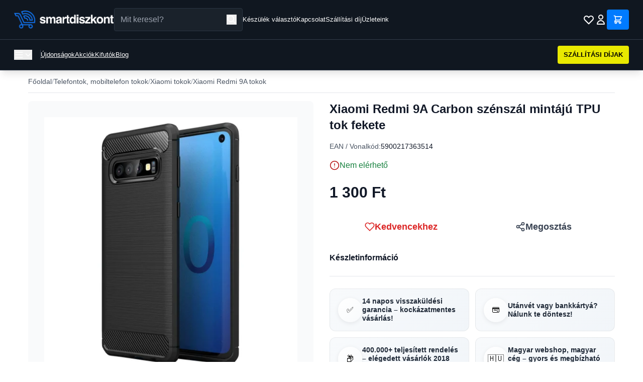

--- FILE ---
content_type: text/html; charset=utf-8
request_url: https://smartdiszkont.hu/xiaomi-redmi-9a-carbon-szenszal-mintaju-tpu-tok-fekete-35491
body_size: 17143
content:
<!DOCTYPE html>
<html lang="hu">
<head>
    <meta charset="utf-8">
    <meta name="viewport" content="width=device-width, initial-scale=1">
    <meta name="csrf-token" content="vwKnaHRFB0n3UpyCNZ4hFJDD7VC58wP4WwHcZ4vf">

    <!-- Meta Tags -->
    
        <!-- Facebook Domain Verification -->
            <meta name="facebook-domain-verification" content="h6dol5b2ylj3rf3xxkyb95ig3k9mk4">
    
    <!-- Google Tag Manager -->
            <!-- Google Tag Manager -->
<script>(function(w,d,s,l,i){w[l]=w[l]||[];w[l].push({'gtm.start':
new Date().getTime(),event:'gtm.js'});var f=d.getElementsByTagName(s)[0],
j=d.createElement(s),dl=l!='dataLayer'?'&l='+l:'';j.async=true;j.src=
'https://www.googletagmanager.com/gtm.js?id='+i+dl;f.parentNode.insertBefore(j,f);
})(window,document,'script','dataLayer','GTM-TSJCHRQ');</script>
<!-- End Google Tag Manager -->
    
    <title>Xiaomi Redmi 9A Carbon szénszál mintájú TPU tok fekete</title>

            <meta name="description" content="TPU anyaghasználatú szénszál mintájú tokKellő védelmet biztosít készüléked számáraBelső felületen ütés csillapító anyaggal ellátva">
    
            <meta name="DC.Description" content="TPU anyaghasználatú szénszál mintájú tokKellő védelmet biztosít készüléked számáraBelső felületen ütés csillapító anyaggal ellátva">
    
    

            <link rel="canonical" href="https://smartdiszkont.hu/xiaomi-redmi-9a-carbon-szenszal-mintaju-tpu-tok-fekete-35491">
    
    
    
            <meta name="robots" content="index,follow">
    
    
    <!-- Open Graph Tags -->
            <meta property="og:title" content="Xiaomi Redmi 9A Carbon szénszál mintájú TPU tok fekete">
    
            <meta property="og:description" content="TPU anyaghasználatú szénszál mintájú tokKellő védelmet biztosít készüléked számáraBelső felületen ütés csillapító anyaggal ellátva">
    
            <meta property="og:image" content="https://cdn.smartdiszkont.hu/images/products/24/24542/huawei-p40-lite-carbon-szenszal-mintaju-tpu-tok-fekete-24542-1024.webp">
    
            <meta property="og:type" content="product">
    
            <meta property="og:url" content="https://smartdiszkont.hu/xiaomi-redmi-9a-carbon-szenszal-mintaju-tpu-tok-fekete-35491">
    
    <!-- Twitter Card Tags -->
            <meta name="twitter:card" content="summary_large_image">
    
            <meta name="twitter:title" content="Xiaomi Redmi 9A Carbon szénszál mintájú TPU tok fekete">
    
            <meta name="twitter:description" content="TPU anyaghasználatú szénszál mintájú tokKellő védelmet biztosít készüléked számáraBelső felületen ütés csillapító anyaggal ellátva">
    
            <meta name="twitter:image" content="https://cdn.smartdiszkont.hu/images/products/24/24542/huawei-p40-lite-carbon-szenszal-mintaju-tpu-tok-fekete-24542-1024.webp">
    
    <link rel="icon" type="image/png" sizes="32x32" href="https://smartdiszkont.hu/assets/images/favicon.png">
    <link rel="icon" type="image/png" sizes="16x16" href="https://smartdiszkont.hu/assets/images/favicon.png">

    <script
        src="https://js-de.sentry-cdn.com/e2ce2b17d9e2536c92a47c78affdeefa.min.js"
        crossorigin="anonymous"
    ></script>

    <!-- Resource Hints - Early connection setup -->
    <link rel="preconnect" href="https://fonts.bunny.net">
    <link rel="dns-prefetch" href="https://map.gls-hungary.com">

    <!-- Fonts - Preload and async load to prevent render blocking -->
    <link rel="preload" href="https://fonts.bunny.net/css?family=instrument-sans:400,500,600" as="style" onload="this.onload=null;this.rel='stylesheet'" crossorigin>
    <noscript>
        <link href="https://fonts.bunny.net/css?family=instrument-sans:400,500,600" rel="stylesheet" crossorigin>
    </noscript>

    <!-- Price Configuration -->
    <script>
        window.priceConfig = {"currency":"HUF","symbol":"Ft","decimalPlaces":"0","thousandsSeparator":" ","decimalPoint":",","symbolAfter":true};
        window.translations = {
            product: {
                in_stock_shipping: "Rakt\u00e1ron, 1-2 munkanap sz\u00e1ll\u00edt\u00e1s",
                preorder_shipping: "2-5 munkanap sz\u00e1ll\u00edt\u00e1s",
                out_of_stock: "Nincs k\u00e9szleten",
                available_for_pickup: "\u00c1tv\u00e9telre rendelhet\u0151",
                delivery_time_detailed: "Kisz\u00e1ll\u00edt\u00e1s: :time",
                central_warehouse: "K\u00f6zponti rakt\u00e1r",
                currently_unavailable: "Jelenleg nincs k\u00e9szleten",
                pieces: "darab",
                delivery_1_2_days: "1-2 munkanap",
                delivery_2_5_days: "2-5 munkanap",
                loading_product: "Term\u00e9k bet\u00f6lt\u00e9se...",
                error_title: "Hiba t\u00f6rt\u00e9nt",
                error_loading_product: "Nem siker\u00fclt bet\u00f6lteni a term\u00e9k adatokat. K\u00e9rlek, pr\u00f3b\u00e1ld \u00fajra.",
                try_again: "\u00dajra pr\u00f3b\u00e1lom",
                home_delivery: "H\u00e1zhozsz\u00e1ll\u00edt\u00e1s",
                delivery_time: "V\u00e1rhat\u00f3an 2-5 munkanap.",
                shipping_costs: "Sz\u00e1ll\u00edt\u00e1si d\u00edjak",
                shipping_from: "- 1390 Ft-t\u00f3l",
                guarantee_1: "14 napos visszak\u00fcld\u00e9si garancia \u2013 kock\u00e1zatmentes v\u00e1s\u00e1rl\u00e1s!",
                guarantee_2: "Ut\u00e1nv\u00e9t vagy bankk\u00e1rty\u00e1? N\u00e1lunk te d\u00f6ntesz!",
                guarantee_3: "400.000+ teljes\u00edtett rendel\u00e9s \u2013 el\u00e9gedett v\u00e1s\u00e1rl\u00f3k 2018 \u00f3ta!",
                guarantee_4: "Magyar webshop, magyar c\u00e9g \u2013 gyors \u00e9s megb\u00edzhat\u00f3 kiszolg\u00e1l\u00e1s!",
                add_to_cart: "Kos\u00e1rba",
                add_to_favorites: "Kedvencekhez",
                details: "R\u00e9szletek",
                video_badge: "Vide\u00f3",
                on_sale_badge: "Akci\u00f3s",
                bestseller_badge: "Bestseller",
                last_pieces_badge: "Kifut\u00f3",
                review_count: "v\u00e9lem\u00e9ny"            },
            common: {
                error_occurred: "Hiba t\u00f6rt\u00e9nt",
                loading: "Bet\u00f6lt\u00e9s..."            },
            listing: {
                in_stock: "Rakt\u00e1ron",
                preorder: "Rendelhet\u0151"            }
        };
    </script>
    
    <!-- Styles / Scripts -->
    <link rel="preload" as="style" href="https://smartdiszkont.hu/build/assets/app-BcuT-Xc7.css" /><link rel="preload" as="style" href="https://smartdiszkont.hu/build/assets/app-UMhRgc_M.css" /><link rel="modulepreload" as="script" href="https://smartdiszkont.hu/build/assets/app-DyO6TaD0.js" /><link rel="modulepreload" as="script" href="https://smartdiszkont.hu/build/assets/price-formatter-DaK3eC4l.js" /><link rel="stylesheet" href="https://smartdiszkont.hu/build/assets/app-BcuT-Xc7.css" data-navigate-track="reload" /><link rel="stylesheet" href="https://smartdiszkont.hu/build/assets/app-UMhRgc_M.css" data-navigate-track="reload" /><script type="module" src="https://smartdiszkont.hu/build/assets/app-DyO6TaD0.js" data-navigate-track="reload"></script><script type="module" src="https://smartdiszkont.hu/build/assets/price-formatter-DaK3eC4l.js" data-navigate-track="reload"></script>    
    <!-- Structured Data (JSON-LD) -->
            <script type="application/ld+json">{
    "@context": "https://schema.org/",
    "@type": "Product",
    "name": "Xiaomi Redmi 9A Carbon szénszál mintájú TPU tok fekete",
    "description": "TPU anyaghasználatú szénszál mintájú tokKellő védelmet biztosít készüléked számáraBelső felületen ütés csillapító anyaggal ellátva",
    "sku": "",
    "gtin": "5900217363514",
    "productID": 35491,
    "category": "iPhone X/XS tokok",
    "url": "https://smartdiszkont.hu/xiaomi-redmi-9a-carbon-szenszal-mintaju-tpu-tok-fekete-35491",
    "image": [
        "https://cdn.smartdiszkont.hu/images/products/24/24542/huawei-p40-lite-carbon-szenszal-mintaju-tpu-tok-fekete-24542-100-2.webp",
        "https://cdn.smartdiszkont.hu/images/products/24/24542/huawei-p40-lite-carbon-szenszal-mintaju-tpu-tok-fekete-24542-100-10.webp",
        "https://cdn.smartdiszkont.hu/images/products/29/29427/huawei-p30-lite-carbon-szenszal-mintaju-tpu-tok-fekete-29427-100.webp",
        "https://cdn.smartdiszkont.hu/images/products/29/29427/huawei-p30-lite-carbon-szenszal-mintaju-tpu-tok-fekete-29427-100-2.webp",
        "https://cdn.smartdiszkont.hu/images/products/35/35485/iphone-13-mini-carbon-szenszal-mintaju-tpu-tok-fekete-35485-100.webp",
        "https://cdn.smartdiszkont.hu/images/products/24/24542/huawei-p40-lite-carbon-szenszal-mintaju-tpu-tok-fekete-24542-100.webp",
        "https://cdn.smartdiszkont.hu/images/products/24/24542/huawei-p40-lite-carbon-szenszal-mintaju-tpu-tok-fekete-24542-100-6.webp",
        "https://cdn.smartdiszkont.hu/images/products/24/24542/huawei-p40-lite-carbon-szenszal-mintaju-tpu-tok-fekete-24542-100-12.webp",
        "https://cdn.smartdiszkont.hu/images/products/24/24542/huawei-p40-lite-carbon-szenszal-mintaju-tpu-tok-fekete-24542-100-8.webp",
        "https://cdn.smartdiszkont.hu/images/products/35/35483/iphone-11-carbon-szenszal-mintaju-tpu-tok-fekete-35483-100.webp",
        "https://cdn.smartdiszkont.hu/images/products/24/24542/huawei-p40-lite-carbon-szenszal-mintaju-tpu-tok-fekete-24542-100-4.webp"
    ],
    "brand": {
        "@type": "Brand",
        "name": ""
    },
    "offers": {
        "@type": "Offer",
        "url": "https://smartdiszkont.hu/xiaomi-redmi-9a-carbon-szenszal-mintaju-tpu-tok-fekete-35491",
        "priceCurrency": "HUF",
        "price": "1300.00",
        "priceValidUntil": "2027-01-22",
        "itemCondition": "https://schema.org/NewCondition",
        "availability": "https://schema.org/OutOfStock",
        "seller": {
            "@type": "Organization",
            "name": "SmartDiszkont",
            "url": "https://smartdiszkont.hu"
        }
    }
}</script>
    
    
    <!-- SEO Config for JavaScript -->
    <script>
        window.seoConfig = {
            google_tag_manager_id: "GTM-TSJCHRQ",
            google_analytics_id: "UA-86896127-15",
            facebook_pixel_id: "249933438859928",
            arukereso_partner_id: "b3d2b3625d3b534e5ce4124a1ba3b802",
        };
    </script>

    <!-- Analytics Head (csak ha engedélyezve van) -->
    
    <!-- Facebook Pixel Head (csak ha engedélyezve van és marketing consent van) -->
    
    
</head>
<body class="bg-white text-black">

<!-- Google Tag Manager (noscript) -->
    <!-- Google Tag Manager (noscript) -->
<noscript><iframe src="https://www.googletagmanager.com/ns.html?id=GTM-TSJCHRQ"
height="0" width="0" style="display:none;visibility:hidden"></iframe></noscript>
<!-- End Google Tag Manager (noscript) -->


<svg xmlns="http://www.w3.org/2000/svg" style="display: none;">
    
    <symbol id="icon-filter" viewBox="0 0 24 24" fill="none" stroke="currentColor" stroke-width="2">
        <polygon points="22 3 2 3 10 12.46 10 19 14 21 14 12.46 22 3"></polygon>
    </symbol>

    
    <symbol id="icon-grid" viewBox="0 0 24 24" fill="none" stroke="currentColor" stroke-width="2">
        <rect x="3" y="3" width="7" height="7"></rect>
        <rect x="14" y="3" width="7" height="7"></rect>
        <rect x="14" y="14" width="7" height="7"></rect>
        <rect x="3" y="14" width="7" height="7"></rect>
    </symbol>

    
    <symbol id="icon-list" viewBox="0 0 24 24" fill="none" stroke="currentColor" stroke-width="2">
        <line x1="8" y1="6" x2="21" y2="6"></line>
        <line x1="8" y1="12" x2="21" y2="12"></line>
        <line x1="8" y1="18" x2="21" y2="18"></line>
        <line x1="3" y1="6" x2="3.01" y2="6"></line>
        <line x1="3" y1="12" x2="3.01" y2="12"></line>
        <line x1="3" y1="18" x2="3.01" y2="18"></line>
    </symbol>

    
    <symbol id="icon-x" viewBox="0 0 24 24" fill="none" stroke="currentColor" stroke-width="2">
        <line x1="18" y1="6" x2="6" y2="18"></line>
        <line x1="6" y1="6" x2="18" y2="18"></line>
    </symbol>

    
    <symbol id="icon-play" viewBox="0 0 24 24" fill="currentColor">
        <polygon points="5 3 19 12 5 21 5 3"></polygon>
    </symbol>

    
    <symbol id="icon-star" viewBox="0 0 24 24" fill="currentColor">
        <polygon points="12 2 15.09 8.26 22 9.27 17 14.14 18.18 21.02 12 17.77 5.82 21.02 7 14.14 2 9.27 8.91 8.26 12 2"></polygon>
    </symbol>

    
    <symbol id="icon-check" viewBox="0 0 24 24" fill="none" stroke="currentColor" stroke-width="2">
        <polyline points="20 6 9 17 4 12"></polyline>
    </symbol>

    
    <symbol id="icon-check-circle" viewBox="0 0 24 24" fill="none" stroke="currentColor" stroke-width="2">
        <path d="M22 11.08V12a10 10 0 1 1-5.93-9.14"></path>
        <polyline points="22 4 12 14.01 9 11.01"></polyline>
    </symbol>

    
    <symbol id="icon-clock" viewBox="0 0 24 24" fill="none" stroke="currentColor" stroke-width="2">
        <circle cx="12" cy="12" r="10"></circle>
        <polyline points="12 6 12 12 16 14"></polyline>
    </symbol>

    
    
    <symbol id="icon-alert-circle" viewBox="0 0 24 24" fill="none" stroke="currentColor" stroke-width="2" stroke-linecap="round" stroke-linejoin="round">
        <circle cx="12" cy="12" r="10"></circle>
        <line x1="12" y1="8" x2="12" y2="12"></line>
        <line x1="12" y1="16" x2="12.01" y2="16"></line>
    </symbol>

    
    <symbol id="icon-image" viewBox="0 0 24 24" fill="none" stroke="currentColor" stroke-width="2">
        <rect x="3" y="3" width="18" height="18" rx="2" ry="2"></rect>
        <circle cx="8.5" cy="8.5" r="1.5"></circle>
        <polyline points="21 15 16 10 5 21"></polyline>
    </symbol>

    
    <symbol id="icon-heart" viewBox="0 0 24 24" fill="none" stroke="currentColor" stroke-width="2">
        <path d="M20.84 4.61a5.5 5.5 0 0 0-7.78 0L12 5.67l-1.06-1.06a5.5 5.5 0 0 0-7.78 7.78l1.06 1.06L12 21.23l7.78-7.78 1.06-1.06a5.5 5.5 0 0 0 0-7.78z"></path>
    </symbol>

    
    <symbol id="icon-cart" viewBox="0 0 24 24" fill="none" stroke="currentColor" stroke-width="2">
        <circle cx="9" cy="21" r="1"></circle>
        <circle cx="20" cy="21" r="1"></circle>
        <path d="M1 1h4l2.68 13.39a2 2 0 0 0 2 1.61h9.72a2 2 0 0 0 2-1.61L23 6H6"></path>
    </symbol>

    
    <symbol id="icon-map-pin" viewBox="0 0 24 24" fill="none" stroke="currentColor" stroke-width="2">
        <path d="M21 10c0 7-9 13-9 13s-9-6-9-13a9 9 0 0 1 18 0z"></path>
        <circle cx="12" cy="10" r="3"></circle>
    </symbol>

    
    <symbol id="icon-store" viewBox="0 0 24 24" fill="none" stroke="currentColor" stroke-width="2">
        <path d="M3 9l9-7 9 7v11a2 2 0 0 1-2 2H5a2 2 0 0 1-2-2z"></path>
        <polyline points="9 22 9 12 15 12 15 22"></polyline>
    </symbol>

    
    <symbol id="icon-chevron-left" viewBox="0 0 24 24" fill="none" stroke="currentColor" stroke-width="2">
        <polyline points="15 18 9 12 15 6"></polyline>
    </symbol>

    
    <symbol id="icon-chevron-right" viewBox="0 0 24 24" fill="none" stroke="currentColor" stroke-width="2">
        <polyline points="9 18 15 12 9 6"></polyline>
    </symbol>

    
    <symbol id="icon-chevron-down" viewBox="0 0 24 24" fill="none" stroke="currentColor" stroke-width="2">
        <polyline points="6 9 12 15 18 9"></polyline>
    </symbol>

    
    <symbol id="icon-package" viewBox="0 0 24 24" fill="none" stroke="currentColor" stroke-width="2">
        <line x1="16.5" y1="9.4" x2="7.5" y2="4.21"></line>
        <path d="M21 16V8a2 2 0 0 0-1-1.73l-7-4a2 2 0 0 0-2 0l-7 4A2 2 0 0 0 3 8v8a2 2 0 0 0 1 1.73l7 4a2 2 0 0 0 2 0l7-4A2 2 0 0 0 21 16z"></path>
        <polyline points="3.27 6.96 12 12.01 20.73 6.96"></polyline>
        <line x1="12" y1="22.08" x2="12" y2="12"></line>
    </symbol>

    
    <symbol id="icon-minus" viewBox="0 0 24 24" fill="none" stroke="currentColor" stroke-width="2">
        <line x1="5" y1="12" x2="19" y2="12"></line>
    </symbol>

    
    <symbol id="icon-plus" viewBox="0 0 24 24" fill="none" stroke="currentColor" stroke-width="2">
        <line x1="12" y1="5" x2="12" y2="19"></line>
        <line x1="5" y1="12" x2="19" y2="12"></line>
    </symbol>

    
    <symbol id="icon-truck" viewBox="0 0 24 24" fill="none" stroke="currentColor" stroke-width="2">
        <rect x="1" y="3" width="15" height="13"></rect>
        <polygon points="16 8 20 8 23 11 23 16 16 16 16 8"></polygon>
        <circle cx="5.5" cy="18.5" r="2.5"></circle>
        <circle cx="18.5" cy="18.5" r="2.5"></circle>
    </symbol>

    
    <symbol id="icon-shield" viewBox="0 0 24 24" fill="none" stroke="currentColor" stroke-width="2">
        <path d="M12 22s8-4 8-10V5l-8-3-8 3v7c0 6 8 10 8 10z"></path>
    </symbol>

    
    <symbol id="icon-weight" viewBox="0 0 24 24" fill="none" stroke="currentColor" stroke-width="2">
        <line x1="12" y1="2" x2="12" y2="6"></line>
        <path d="M12 6a4 4 0 1 0 0 8 4 4 0 0 0 0-8z"></path>
        <path d="M3 14h18v7a1 1 0 0 1-1 1H4a1 1 0 0 1-1-1v-7z"></path>
    </symbol>

    
    <symbol id="icon-search" viewBox="0 0 24 24" fill="none" stroke="currentColor" stroke-width="2">
        <circle cx="11" cy="11" r="8"></circle>
        <line x1="21" y1="21" x2="16.65" y2="16.65"></line>
    </symbol>

    
    <symbol id="icon-folder" viewBox="0 0 24 24" fill="none" stroke="currentColor" stroke-width="2">
        <path d="M22 19a2 2 0 0 1-2 2H4a2 2 0 0 1-2-2V5a2 2 0 0 1 2-2h5l2 3h9a2 2 0 0 1 2 2z"></path>
    </symbol>

    
    <symbol id="icon-credit-card" viewBox="0 0 24 24" fill="none" stroke="currentColor" stroke-width="2">
        <rect x="1" y="4" width="22" height="16" rx="2" ry="2"></rect>
        <line x1="1" y1="10" x2="23" y2="10"></line>
    </symbol>

    
    <symbol id="icon-file-text" viewBox="0 0 24 24" fill="none" stroke="currentColor" stroke-width="2">
        <path d="M14 2H6a2 2 0 0 0-2 2v16a2 2 0 0 0 2 2h12a2 2 0 0 0 2-2V8z"></path>
        <polyline points="14 2 14 8 20 8"></polyline>
        <line x1="16" y1="13" x2="8" y2="13"></line>
        <line x1="16" y1="17" x2="8" y2="17"></line>
        <polyline points="10 9 9 9 8 9"></polyline>
    </symbol>

    
    <symbol id="icon-lock" viewBox="0 0 24 24" fill="none" stroke="currentColor" stroke-width="2">
        <rect x="3" y="11" width="18" height="11" rx="2" ry="2"></rect>
        <path d="M7 11V7a5 5 0 0 1 10 0v4"></path>
    </symbol>

    
    <symbol id="icon-tag" viewBox="0 0 24 24" fill="none" stroke="currentColor" stroke-width="2">
        <path d="M20.59 13.41l-7.17 7.17a2 2 0 0 1-2.83 0L2 12V2h10l8.59 8.59a2 2 0 0 1 0 2.82z"></path>
        <line x1="7" y1="7" x2="7.01" y2="7"></line>
    </symbol>

    
    <symbol id="icon-edit" viewBox="0 0 24 24" fill="none" stroke="currentColor" stroke-width="2">
        <path d="M11 4H4a2 2 0 0 0-2 2v14a2 2 0 0 0 2 2h14a2 2 0 0 0 2-2v-7"></path>
        <path d="M18.5 2.5a2.121 2.121 0 0 1 3 3L12 15l-4 1 1-4 9.5-9.5z"></path>
    </symbol>

    
    <symbol id="icon-eye" viewBox="0 0 24 24" fill="none" stroke="currentColor" stroke-width="2">
        <path d="M1 12s4-8 11-8 11 8 11 8-4 8-11 8-11-8-11-8z"></path>
        <circle cx="12" cy="12" r="3"></circle>
    </symbol>

    
    <symbol id="icon-share" viewBox="0 0 24 24" fill="none" stroke="currentColor" stroke-width="2">
        <circle cx="18" cy="5" r="3"></circle>
        <circle cx="6" cy="12" r="3"></circle>
        <circle cx="18" cy="19" r="3"></circle>
        <line x1="8.59" y1="13.51" x2="15.42" y2="17.49"></line>
        <line x1="15.41" y1="6.51" x2="8.59" y2="10.49"></line>
    </symbol>

    
    <symbol id="icon-home" viewBox="0 0 24 24" fill="none" stroke="currentColor" stroke-width="2">
        <path d="M3 9l9-7 9 7v11a2 2 0 0 1-2 2H5a2 2 0 0 1-2-2z"></path>
        <polyline points="9 22 9 12 15 12 15 22"></polyline>
    </symbol>

    
    <symbol id="icon-flag" viewBox="0 0 24 24" fill="none" stroke="currentColor" stroke-width="2">
        <path d="M4 15s1-1 4-1 5 2 8 2 4-1 4-1V3s-1 1-4 1-5-2-8-2-4 1-4 1z"></path>
        <line x1="4" y1="22" x2="4" y2="15"></line>
    </symbol>

    
    <symbol id="icon-discount" viewBox="0 0 24 24" fill="none" stroke="currentColor" stroke-width="2">
        <line x1="19" y1="5" x2="5" y2="19"></line>
        <circle cx="6.5" cy="6.5" r="2.5"></circle>
        <circle cx="17.5" cy="17.5" r="2.5"></circle>
    </symbol>

    
    <symbol id="icon-smartphone" viewBox="0 0 24 24" fill="none" stroke="currentColor" stroke-width="2">
        <rect x="5" y="2" width="14" height="20" rx="2" ry="2"></rect>
        <line x1="12" y1="18" x2="12.01" y2="18"></line>
    </symbol>

    
    <symbol id="icon-arrow-right" viewBox="0 0 24 24" fill="none" stroke="currentColor" stroke-width="2">
        <line x1="5" y1="12" x2="19" y2="12"></line>
        <polyline points="12 5 19 12 12 19"></polyline>
    </symbol>

    
    <symbol id="icon-refresh-ccw" viewBox="0 0 24 24" fill="none" stroke="currentColor" stroke-width="2">
        <polyline points="1 4 1 10 7 10"></polyline>
        <polyline points="23 20 23 14 17 14"></polyline>
        <path d="M20.49 9A9 9 0 0 0 5.64 5.64L1 10m22 4l-4.64 4.36A9 9 0 0 1 3.51 15"></path>
    </symbol>

    
    <symbol id="icon-user" viewBox="0 0 24 24" fill="none" stroke="currentColor" stroke-width="2">
        <path d="M20 21v-2a4 4 0 0 0-4-4H8a4 4 0 0 0-4 4v2"></path>
        <circle cx="12" cy="7" r="4"></circle>
    </symbol>

    
    <symbol id="icon-briefcase" viewBox="0 0 24 24" fill="none" stroke="currentColor" stroke-width="2">
        <rect x="2" y="7" width="20" height="14" rx="2" ry="2"></rect>
        <path d="M16 21V5a2 2 0 0 0-2-2h-4a2 2 0 0 0-2 2v16"></path>
    </symbol>

    
    <symbol id="icon-info" viewBox="0 0 24 24" fill="none" stroke="currentColor" stroke-width="2" stroke-linecap="round" stroke-linejoin="round">
        <line x1="12" y1="16" x2="12" y2="11"></line>
        <path d="M12 8h.01"></path>
        <path d="M12 2a10 10 0 1 0 10 10A10 10 0 0 0 12 2z" opacity="0.2"></path>
    </symbol>
</svg>

<!-- Header -->
<header class="bg-[#101720] text-white fixed top-0 left-0 right-0 z-50 shadow-lg">
    <!-- Notification Bar -->
    
    <!-- Desktop Top Header Bar -->
    <div class="hidden md:block border-b border-[#333D4A] px-8">
        <div class="max-w-7xl mx-auto px-4">
            <div class="flex items-center gap-4 py-4">
                <!-- Logo -->
                <div class="flex items-center flex-shrink-0">
                    <a href="/" class="flex items-center">
                        <img src="https://smartdiszkont.hu/assets/images/logo.webp" alt="SmartDiszkont" class="h-10">
                    </a>
                </div>

                <!-- Search Bar -->
                <div class="flex-shrink-0 w-full max-w-xl relative">
                    <form action="https://smartdiszkont.hu/kereses" method="GET" class="relative">
                        <input
                            type="text"
                            name="q"
                            id="search-input-desktop"
                            placeholder="Mit keresel?"
                            class="w-full px-4 py-2.5 pr-12 bg-[#1A222B] text-white border border-[#2A3441] rounded focus:outline-none focus:ring-1 focus:ring-[#3399FF]"
                            autocomplete="off"
                        >
                        <button type="submit" class="absolute right-3 top-1/2 -translate-y-1/2 text-white" aria-label="Keresés">
                            <svg class="w-5 h-5" fill="none" stroke="currentColor" viewBox="0 0 24 24" role="img" aria-hidden="true">
                                <path stroke-linecap="round" stroke-linejoin="round" stroke-width="2" d="M21 21l-6-6m2-5a7 7 0 11-14 0 7 7 0 0114 0z"/>
                            </svg>
                        </button>
                    </form>

                    <!-- Autocomplete Dropdown -->
                    <div id="search-autocomplete-desktop" class="absolute top-full left-0 right-0 mt-2 bg-white rounded-lg shadow-2xl border border-gray-200 z-50 hidden">
                        <div class="max-h-96 overflow-y-auto">
                            <!-- Categories Section -->
                            <div id="autocomplete-categories-desktop" class="border-b border-gray-200">
                                <!-- Categories will be inserted here -->
                            </div>
                            <!-- Products Section -->
                            <div id="autocomplete-products-desktop">
                                <!-- Products will be inserted here -->
                            </div>
                        </div>
                        <div class="p-3 border-t border-gray-200 bg-gray-50">
                            <a href="#" id="view-all-results-desktop" class="text-sm text-[#0056b3] hover:text-[#004085] font-medium">
                                Összes találat megtekintése
                            </a>
                        </div>
                    </div>
                </div>

                <!-- Links -->
                <div class="hidden lg:flex items-center gap-6 flex-shrink-0">
                    <a href="https://smartdiszkont.hu/keszulek-valaszto" class="text-sm text-white hover:text-gray-300 whitespace-nowrap">Készülék választó</a>
                    <a href="https://smartdiszkont.hu/kapcsolat" class="text-sm text-white hover:text-gray-300 whitespace-nowrap">Kapcsolat</a>
                    <a href="https://smartdiszkont.hu/szallitas" class="text-sm text-white hover:text-gray-300 whitespace-nowrap">Szállítási díj</a>
                    <a href="https://smartdiszkont.hu/uzleteink" class="text-sm text-white hover:text-gray-300 whitespace-nowrap">Üzleteink</a>
                </div>

                <!-- Spacer -->
                <div class="flex-1"></div>

                <!-- Icons (Always on the right) -->
                <div class="flex items-center gap-4 flex-shrink-0 ml-auto">
                    <!-- Wishlist Icon -->
                    <a href="https://smartdiszkont.hu/kedvencek" class="text-white hover:text-gray-300 relative" aria-label="Kívánságlista">
                        <svg class="w-6 h-6" fill="none" stroke="currentColor" viewBox="0 0 24 24" role="img" aria-hidden="true">
                            <path stroke-linecap="round" stroke-linejoin="round" stroke-width="2" d="M4.318 6.318a4.5 4.5 0 000 6.364L12 20.364l7.682-7.682a4.5 4.5 0 00-6.364-6.364L12 7.636l-1.318-1.318a4.5 4.5 0 00-6.364 0z"/>
                        </svg>
                        <span class="wishlist-count absolute -top-1 -right-1 bg-red-600 text-white text-xs font-bold rounded-full h-4 w-4 flex items-center justify-center" style="font-size: 10px; display: none;" aria-label="Kívánságlistán lévő termékek száma">0</span>
                    </a>

                    <!-- Account Icon/Name -->
                                            <a href="https://smartdiszkont.hu/bejelentkezes" class="flex items-center gap-2 text-white hover:text-gray-300" aria-label="Bejelentkezés">
                            <svg class="w-6 h-6" fill="none" stroke="currentColor" viewBox="0 0 24 24" role="img" aria-hidden="true">
                                <path stroke-linecap="round" stroke-linejoin="round" stroke-width="2" d="M16 7a4 4 0 11-8 0 4 4 0 018 0zM12 14a7 7 0 00-7 7h14a7 7 0 00-7-7z"/>
                            </svg>
                        </a>
                    
                    <!-- Cart -->
                    <a href="https://smartdiszkont.hu/kosar" class="relative bg-[#007BFF] text-white px-4 py-2.5 flex items-center rounded" aria-label="Kosár">
                        <svg class="w-5 h-5" fill="none" stroke="currentColor" viewBox="0 0 24 24" role="img" aria-hidden="true">
                            <path stroke-linecap="round" stroke-linejoin="round" stroke-width="2" d="M3 3h2l.4 2M7 13h10l4-8H5.4M7 13L5.4 5M7 13l-2.293 2.293c-.63.63-.184 1.707.707 1.707H17m0 0a2 2 0 100 4 2 2 0 000-4zm-8 2a2 2 0 11-4 0 2 2 0 014 0z"/>
                        </svg>
                        <span class="absolute -top-2 -right-2 bg-yellow-400 text-black text-xs font-bold rounded-full h-5 w-5 flex items-center justify-center" id="cart-count" style="display: none;" aria-label="Kosárban lévő termékek száma">0</span>
                    </a>
                </div>
            </div>
        </div>
    </div>

    <!-- Mobile Header -->
    <div class="md:hidden border-b border-[#333D4A]">
        <!-- Mobile Top Bar with Menu, Logo and Icons -->
        <div class="flex items-center justify-between px-4 py-3">
            <!-- Menu Button -->
            <button id="mobile-menu-toggle" class="text-white p-2" aria-label="Menü megnyitása">
                <svg class="w-6 h-6" fill="none" stroke="currentColor" viewBox="0 0 24 24" role="img" aria-hidden="true">
                    <path stroke-linecap="round" stroke-linejoin="round" stroke-width="2" d="M4 6h16M4 12h16M4 18h16"/>
                </svg>
            </button>

            <!-- Logo (Centered) -->
            <a href="/" class="flex-1 flex justify-center">
                <img src="https://smartdiszkont.hu/assets/images/logo.png" alt="SmartDiszkont" class="h-8">
            </a>

            <!-- Right Icons -->
            <div class="flex items-center gap-2">
                <button id="mobile-search-toggle" class="text-white p-2" aria-label="Keresés megnyitása">
                    <svg class="w-5 h-5" fill="none" stroke="currentColor" viewBox="0 0 24 24" role="img" aria-hidden="true">
                        <path stroke-linecap="round" stroke-linejoin="round" stroke-width="2" d="M21 21l-6-6m2-5a7 7 0 11-14 0 7 7 0 0114 0z"/>
                    </svg>
                </button>
                <a href="https://smartdiszkont.hu/kedvencek" class="text-white p-2 relative" aria-label="Kívánságlista">
                    <svg class="w-5 h-5" fill="none" stroke="currentColor" viewBox="0 0 24 24" role="img" aria-hidden="true">
                        <path stroke-linecap="round" stroke-linejoin="round" stroke-width="2" d="M4.318 6.318a4.5 4.5 0 000 6.364L12 20.364l7.682-7.682a4.5 4.5 0 00-6.364-6.364L12 7.636l-1.318-1.318a4.5 4.5 0 00-6.364 0z"/>
                    </svg>
                    <span class="wishlist-count absolute -top-1 -right-1 bg-red-600 text-white text-xs font-bold rounded-full h-4 w-4 flex items-center justify-center" style="font-size: 10px; display: none;" aria-label="Kívánságlistán lévő termékek száma">0</span>
                </a>
                <a href="https://smartdiszkont.hu/kosar" class="text-white p-2 relative" aria-label="Kosár">
                    <svg class="w-5 h-5" fill="none" stroke="currentColor" viewBox="0 0 24 24" role="img" aria-hidden="true">
                        <path stroke-linecap="round" stroke-linejoin="round" stroke-width="2" d="M3 3h2l.4 2M7 13h10l4-8H5.4M7 13L5.4 5M7 13l-2.293 2.293c-.63.63-.184 1.707.707 1.707H17m0 0a2 2 0 100 4 2 2 0 000-4zm-8 2a2 2 0 11-4 0 2 2 0 014 0z"/>
                    </svg>
                    <span class="absolute -top-1 -right-1 bg-yellow-400 text-black text-xs font-bold rounded-full h-4 w-4 flex items-center justify-center" id="cart-count" style="font-size: 10px; display: none;" aria-label="Kosárban lévő termékek száma">0</span>
                </a>
            </div>
        </div>

        <!-- Mobile Search Bar (Collapsible) -->
        <div id="mobile-search-bar" class="hidden px-4 pb-3 relative">
            <form action="https://smartdiszkont.hu/kereses" method="GET" class="relative">
                <input
                    type="text"
                    name="q"
                    id="search-input-mobile"
                    placeholder="Mit keresel?"
                    class="w-full px-4 py-2.5 pr-12 bg-[#1A222B] text-white border border-[#2A3441] rounded focus:outline-none focus:ring-1 focus:ring-[#3399FF]"
                    autocomplete="off"
                >
                <button type="submit" class="absolute right-3 top-1/2 -translate-y-1/2 text-white" aria-label="Keresés">
                    <svg class="w-5 h-5" fill="none" stroke="currentColor" viewBox="0 0 24 24" role="img" aria-hidden="true">
                        <path stroke-linecap="round" stroke-linejoin="round" stroke-width="2" d="M21 21l-6-6m2-5a7 7 0 11-14 0 7 7 0 0114 0z"/>
                    </svg>
                </button>
            </form>

            <!-- Mobile Autocomplete Dropdown -->
            <div id="search-autocomplete-mobile" class="absolute top-full left-0 right-0 mt-2 bg-white rounded-lg shadow-2xl border border-gray-200 z-50 hidden">
                <div class="max-h-64 overflow-y-auto">
                    <!-- Categories Section -->
                    <div id="autocomplete-categories-mobile" class="border-b border-gray-200">
                        <!-- Categories will be inserted here -->
                    </div>
                    <!-- Products Section -->
                    <div id="autocomplete-products-mobile">
                        <!-- Products will be inserted here -->
                    </div>
                </div>
                <div class="p-3 border-t border-gray-200 bg-gray-50">
                    <a href="#" id="view-all-results-mobile" class="text-sm text-[#0056b3] hover:text-[#004085] font-medium">
                        Összes találat megtekintése
                    </a>
                </div>
            </div>
        </div>
    </div>

    <!-- Desktop Bottom Navigation Bar -->
    <div class="hidden md:block border-b border-[#333D4A] px-8">
        <div class="max-w-7xl mx-auto px-4">
            <div class="flex items-center gap-4 py-3">
                <!-- Category Menu -->
                <div class="border-r border-[#333D4A] pr-6 flex-shrink-0 relative megamenu-wrapper">
                    <button id="megamenu-toggle" class="flex items-center gap-3 text-white hover:text-gray-300" aria-label="Kategória menü megnyitása" aria-expanded="false">
                        <svg class="w-5 h-5" fill="none" stroke="currentColor" viewBox="0 0 24 24" role="img" aria-hidden="true">
                            <path stroke-linecap="round" stroke-linejoin="round" stroke-width="2" d="M4 6h16M4 12h16M4 18h16"/>
                        </svg>
                        <span class="text-sm font-medium">Összes termék</span>
                        <svg id="megamenu-chevron" class="w-4 h-4 transition-transform" fill="none" stroke="currentColor" viewBox="0 0 24 24" role="img" aria-hidden="true">
                            <path stroke-linecap="round" stroke-linejoin="round" stroke-width="2" d="M19 9l-7 7-7-7"/>
                        </svg>
                    </button>

                    <!-- Desktop Megamenu (positioned under button) -->
                    <div id="megamenu" class="bg-white shadow-2xl hidden rounded-lg">
                        <!-- Loading state -->
                        <div id="megamenu-loading" class="flex items-center justify-center p-8">
                            <div class="text-center">
                                <svg class="animate-spin h-8 w-8 text-blue-600 mx-auto mb-2" fill="none" viewBox="0 0 24 24">
                                    <circle class="opacity-25" cx="12" cy="12" r="10" stroke="currentColor" stroke-width="4"></circle>
                                    <path class="opacity-75" fill="currentColor" d="M4 12a8 8 0 018-8V0C5.373 0 0 5.373 0 12h4zm2 5.291A7.962 7.962 0 014 12H0c0 3.042 1.135 5.824 3 7.938l3-2.647z"></path>
                                </svg>
                                <p class="text-gray-600 text-sm">Kategóriák betöltése...</p>
                            </div>
                        </div>

                        <!-- Error state -->
                        <div id="megamenu-error" class="hidden p-8">
                            <div class="text-center">
                                <svg class="w-12 h-12 text-red-500 mx-auto mb-2" fill="none" stroke="currentColor" viewBox="0 0 24 24">
                                    <path stroke-linecap="round" stroke-linejoin="round" stroke-width="2" d="M12 8v4m0 4h.01M21 12a9 9 0 11-18 0 9 9 0 0118 0z"></path>
                                </svg>
                                <p class="text-red-600 text-sm mb-2">Hiba történt a kategóriák betöltése közben</p>
                                <button onclick="loadMegamenu()" class="text-blue-600 hover:text-blue-800 text-sm underline">Újrapróbálás</button>
                            </div>
                        </div>

                        <!-- Megamenu content (loaded via AJAX) -->
                        <div id="megamenu-content-wrapper" class="flex megamenu-container hidden">
                            <!-- Content will be loaded here -->
                        </div>
                    </div>
                </div>

                <!-- Navigation Links -->
                <div class="flex items-center gap-8 flex-shrink-0">
                    <a href="https://smartdiszkont.hu/ujdonsagok" class="text-sm text-white underline hover:text-gray-300">Újdonságok</a>
                    <a href="https://smartdiszkont.hu/akciok" class="text-sm text-white underline hover:text-gray-300">Akciók</a>
                    <a href="https://smartdiszkont.hu/kifutok" class="text-sm text-white underline hover:text-gray-300">Kifutók</a>
                    <a href="https://smartdiszkont.hu/blog" class="text-sm text-white underline hover:text-gray-300">Blog</a>
                </div>

                <!-- Spacer -->
                <div class="flex-1"></div>

                <!-- Call to Action Button (Always on the right) -->
                <a href="https://smartdiszkont.hu/szallitas" class="bg-yellow-400 text-black font-bold px-4 py-2 rounded text-sm whitespace-nowrap flex-shrink-0 ml-auto">
                    SZÁLLÍTÁSI DÍJAK
                </a>
            </div>
        </div>
    </div>
</header>

<!-- Mobile Megamenu -->
<div id="mobile-megamenu" class="fixed inset-0 bg-white z-50 transform translate-x-full transition-transform duration-300 md:hidden">
    <div class="h-full flex flex-col">
        <!-- Header -->
        <div class="bg-[#101720] text-white p-4 flex items-center justify-between relative">
            <div class="flex items-center gap-3">
                <div>
                                            <h2 class="font-bold text-lg">Üdv!</h2>
                        <p class="text-xs text-gray-300">Kérjük, jelentkezz be.</p>
                                    </div>
            </div>
            <div class="flex items-center gap-2">
                                    <a href="https://smartdiszkont.hu/bejelentkezes" class="bg-yellow-400 text-black font-bold px-4 py-2 rounded text-sm hover:bg-yellow-500">
                        Bejelentkezés
                    </a>
                                <button id="mobile-menu-close" class="text-white p-2" aria-label="Menü bezárása">
                    <svg class="w-6 h-6" fill="none" stroke="currentColor" viewBox="0 0 24 24" role="img" aria-hidden="true">
                        <path stroke-linecap="round" stroke-linejoin="round" stroke-width="2" d="M6 18L18 6M6 6l12 12"/>
                    </svg>
                </button>
            </div>
        </div>

        <!-- Menu Content -->
        <div class="flex-1 overflow-y-auto">
            <!-- Main View -->
            <div id="mobile-menu-main" class="min-h-full">
                <!-- Category Menu Item -->
                <button class="w-full flex items-center justify-between px-4 py-4 border-b border-gray-200 text-left hover:bg-gray-50 mobile-submenu-trigger" data-submenu="categories">
                    <span class="font-medium text-gray-900">Termék kategóriák</span>
                    <svg class="w-5 h-5 text-gray-400" fill="none" stroke="currentColor" viewBox="0 0 24 24">
                        <path stroke-linecap="round" stroke-linejoin="round" stroke-width="2" d="M9 5l7 7-7 7"/>
                    </svg>
                </button>

                <a href="https://smartdiszkont.hu/ujdonsagok" class="w-full flex items-center justify-between px-4 py-4 border-b border-gray-200 text-left hover:bg-gray-50">
                    <span class="font-medium text-[#0056b3]">Újdonságok</span>
                    <svg class="w-5 h-5 text-gray-400" fill="none" stroke="currentColor" viewBox="0 0 24 24">
                        <path stroke-linecap="round" stroke-linejoin="round" stroke-width="2" d="M9 5l7 7-7 7"/>
                    </svg>
                </a>

                <a href="https://smartdiszkont.hu/akciok" class="w-full flex items-center justify-between px-4 py-4 border-b border-gray-200 text-left hover:bg-gray-50">
                    <span class="font-medium text-[#0056b3]">Akciós termékek</span>
                    <svg class="w-5 h-5 text-gray-400" fill="none" stroke="currentColor" viewBox="0 0 24 24">
                        <path stroke-linecap="round" stroke-linejoin="round" stroke-width="2" d="M9 5l7 7-7 7"/>
                    </svg>
                </a>

                <a href="https://smartdiszkont.hu/kifutok" class="w-full flex items-center justify-between px-4 py-4 border-b border-gray-200 text-left hover:bg-gray-50">
                    <span class="font-medium text-[#0056b3]">Kifutó termékek</span>
                    <svg class="w-5 h-5 text-gray-400" fill="none" stroke="currentColor" viewBox="0 0 24 24">
                        <path stroke-linecap="round" stroke-linejoin="round" stroke-width="2" d="M9 5l7 7-7 7"/>
                    </svg>
                </a>

                <a href="https://smartdiszkont.hu/keszulek-valaszto" class="w-full flex items-center justify-between px-4 py-4 border-b border-gray-200 text-left hover:bg-gray-50">
                    <span class="font-medium text-gray-900">Készülék választó</span>
                </a>

                <a href="https://smartdiszkont.hu/szallitas" class="w-full flex items-center justify-between px-4 py-4 border-b border-gray-200 text-left hover:bg-gray-50">
                    <span class="font-medium text-gray-900">Szállítási díj</span>
                </a>

                <a href="https://smartdiszkont.hu/uzleteink" class="w-full flex items-center justify-between px-4 py-4 border-b border-gray-200 text-left hover:bg-gray-50">
                    <span class="font-medium text-gray-900">Üzleteink</span>
                </a>

                <a href="https://smartdiszkont.hu/kapcsolat" class="w-full flex items-center justify-between px-4 py-4 border-b border-gray-200 text-left hover:bg-gray-50">
                    <span class="font-medium text-gray-900">Kapcsolat</span>
                </a>

                <!-- Hasznos linkek -->
                <button class="w-full flex items-center justify-between px-4 py-4 border-b border-gray-200 text-left hover:bg-gray-50 mobile-submenu-trigger" data-submenu="useful">
                    <span class="font-medium text-gray-900">Hasznos linkek</span>
                    <svg class="w-5 h-5 text-gray-400" fill="none" stroke="currentColor" viewBox="0 0 24 24">
                        <path stroke-linecap="round" stroke-linejoin="round" stroke-width="2" d="M9 5l7 7-7 7"/>
                    </svg>
                </button>

                <!-- Contact Info -->
                <div class="px-4 py-6 space-y-4 border-t border-gray-200 mt-4">
                    <a href="tel:+36208002323" class="flex items-center gap-3 text-gray-700">
                        <svg class="w-5 h-5" fill="none" stroke="currentColor" viewBox="0 0 24 24">
                            <path stroke-linecap="round" stroke-linejoin="round" stroke-width="2" d="M3 5a2 2 0 012-2h3.28a1 1 0 01.948.684l1.498 4.493a1 1 0 01-.502 1.21l-2.257 1.13a11.042 11.042 0 005.516 5.516l1.13-2.257a1 1 0 011.21-.502l4.493 1.498a1 1 0 01.684.949V19a2 2 0 01-2 2h-1C9.716 21 3 14.284 3 6V5z"/>
                        </svg>
                        <span>+36 20 800 23 23</span>
                    </a>

                    <a href="/cdn-cgi/l/email-protection#751c1b131a350618140701111c060f1e1a1b015b1d00" class="flex items-center gap-3 text-gray-700">
                        <svg class="w-5 h-5" fill="none" stroke="currentColor" viewBox="0 0 24 24">
                            <path stroke-linecap="round" stroke-linejoin="round" stroke-width="2" d="M3 8l7.89 5.26a2 2 0 002.22 0L21 8M5 19h14a2 2 0 002-2V7a2 2 0 00-2-2H5a2 2 0 00-2 2v10a2 2 0 002 2z"/>
                        </svg>
                        <span><span class="__cf_email__" data-cfemail="61080f070e21120c0013150508121b0a0e0f154f0914">[email&#160;protected]</span></span>
                    </a>

                    <a href="#" class="flex items-center gap-3 text-gray-700">
                        <svg class="w-5 h-5" fill="currentColor" viewBox="0 0 24 24">
                            <path d="M24 12.073c0-6.627-5.373-12-12-12s-12 5.373-12 12c0 5.99 4.388 10.954 10.125 11.854v-8.385H7.078v-3.47h3.047V9.43c0-3.007 1.792-4.669 4.533-4.669 1.312 0 2.686.235 2.686.235v2.953H15.83c-1.491 0-1.956.925-1.956 1.874v2.25h3.328l-.532 3.47h-2.796v8.385C19.612 23.027 24 18.062 24 12.073z"/>
                        </svg>
                        <span>Facebook</span>
                    </a>
                </div>
            </div>

            <!-- Categories Submenu -->
            <div id="mobile-submenu-categories" class="hidden min-h-full bg-white">
                <button class="mobile-submenu-back w-full flex items-center gap-2 px-4 py-4 border-b border-gray-200 text-left font-medium text-gray-700">
                    <svg class="w-5 h-5" fill="none" stroke="currentColor" viewBox="0 0 24 24">
                        <path stroke-linecap="round" stroke-linejoin="round" stroke-width="2" d="M15 19l-7-7 7-7"/>
                    </svg>
                    <span>Vissza</span>
                </button>

                <!-- Loading state -->
                <div id="mobile-categories-loading" class="flex items-center justify-center p-8">
                    <div class="text-center">
                        <svg class="animate-spin h-6 w-6 text-blue-600 mx-auto mb-2" fill="none" viewBox="0 0 24 24">
                            <circle class="opacity-25" cx="12" cy="12" r="10" stroke="currentColor" stroke-width="4"></circle>
                            <path class="opacity-75" fill="currentColor" d="M4 12a8 8 0 018-8V0C5.373 0 0 5.373 0 12h4zm2 5.291A7.962 7.962 0 014 12H0c0 3.042 1.135 5.824 3 7.938l3-2.647z"></path>
                        </svg>
                        <p class="text-gray-600 text-sm">Kategóriák betöltése...</p>
                    </div>
                </div>

                <!-- Error state -->
                <div id="mobile-categories-error" class="hidden p-8">
                    <div class="text-center">
                        <svg class="w-10 h-10 text-red-500 mx-auto mb-2" fill="none" stroke="currentColor" viewBox="0 0 24 24">
                            <path stroke-linecap="round" stroke-linejoin="round" stroke-width="2" d="M12 8v4m0 4h.01M21 12a9 9 0 11-18 0 9 9 0 0118 0z"></path>
                        </svg>
                        <p class="text-red-600 text-sm mb-2">Hiba történt</p>
                        <button onclick="loadMobileCategories()" class="text-blue-600 hover:text-blue-800 text-sm underline">Újrapróbálás</button>
                    </div>
                </div>

                <!-- Categories content -->
                <div id="mobile-categories-content" class="hidden">
                    <!-- Content will be loaded here -->
                </div>
            </div>

            <!-- Useful Links Submenu -->
            <div id="mobile-submenu-useful" class="hidden min-h-full bg-white">
                <button class="mobile-submenu-back w-full flex items-center gap-2 px-4 py-4 border-b border-gray-200 text-left font-medium text-gray-700">
                    <svg class="w-5 h-5" fill="none" stroke="currentColor" viewBox="0 0 24 24">
                        <path stroke-linecap="round" stroke-linejoin="round" stroke-width="2" d="M15 19l-7-7 7-7"/>
                    </svg>
                    <span>Vissza</span>
                </button>

                <a href="https://smartdiszkont.hu/aszf" class="w-full flex items-center justify-between px-4 py-4 border-b border-gray-200 text-left hover:bg-gray-50">
                    <span class="font-medium text-gray-900">ÁSZF</span>
                </a>
                <a href="https://smartdiszkont.hu/adatvedelem" class="w-full flex items-center justify-between px-4 py-4 border-b border-gray-200 text-left hover:bg-gray-50">
                    <span class="font-medium text-gray-900">Adatvédelem</span>
                </a>
                <a href="https://smartdiszkont.hu/garancia" class="w-full flex items-center justify-between px-4 py-4 border-b border-gray-200 text-left hover:bg-gray-50">
                    <span class="font-medium text-gray-900">Garancia</span>
                </a>
            </div>
        </div>
    </div>
</div>

<!-- Megamenu Overlay -->
<div id="megamenu-overlay" class="fixed inset-0 bg-black bg-opacity-50 z-40 hidden"></div>

<main class="w-full">
        <div class="product-page" data-product-id="228702">
        
        <div class="container">
            <nav class="breadcrumb-nav" aria-label="Breadcrumb">
            
        <ol class="breadcrumb">
                                                                        <li class="breadcrumb-item ">
                            <a href="https://smartdiszkont.hu">Főoldal</a>
                        </li>
                                                                                <li class="breadcrumb-item ">
                            <a href="https://smartdiszkont.hu/mobiltelefon-tokok-1">Telefontok, mobiltelefon tokok</a>
                        </li>
                                                                                <li class="breadcrumb-item ">
                            <a href="https://smartdiszkont.hu/Xiaomi-Tokok">Xiaomi tokok</a>
                        </li>
                                                                                <li class="breadcrumb-item ">
                            <a href="https://smartdiszkont.hu/Xiaomi-Redmi-9A-tokok">Xiaomi Redmi 9A tokok</a>
                        </li>
                                                                                                            </ol>
    </nav>
        </div>

        <div class="container">
            <div class="product-detail">
                
                <div class="product-main">
                    
                    <div class="product-gallery">
                        <div class="product-gallery__main" id="productGalleryMain">
                                                                                                                                <div class="product-gallery__slide active" data-index="0">
                                        <img src="https://cdn.smartdiszkont.hu/images/products/24/24542/huawei-p40-lite-carbon-szenszal-mintaju-tpu-tok-fekete-24542-512.webp"
                                             alt="Xiaomi Redmi 9A Carbon szénszál mintájú TPU tok fekete - 1"
                                             class="product-gallery__image"
                                             data-zoom="https://cdn.smartdiszkont.hu/images/products/24/24542/huawei-p40-lite-carbon-szenszal-mintaju-tpu-tok-fekete-24542-1024.webp"
                                              fetchpriority="high" >
                                    </div>
                                                                    <div class="product-gallery__slide " data-index="1">
                                        <img src="https://cdn.smartdiszkont.hu/images/products/24/24542/huawei-p40-lite-carbon-szenszal-mintaju-tpu-tok-fekete-24542-512-2.webp"
                                             alt="Xiaomi Redmi 9A Carbon szénszál mintájú TPU tok fekete - 2"
                                             class="product-gallery__image"
                                             data-zoom="https://cdn.smartdiszkont.hu/images/products/24/24542/huawei-p40-lite-carbon-szenszal-mintaju-tpu-tok-fekete-24542-1024-2.webp"
                                              loading="lazy" >
                                    </div>
                                                                    <div class="product-gallery__slide " data-index="2">
                                        <img src="https://cdn.smartdiszkont.hu/images/products/24/24542/huawei-p40-lite-carbon-szenszal-mintaju-tpu-tok-fekete-24542-512-10.webp"
                                             alt="Xiaomi Redmi 9A Carbon szénszál mintájú TPU tok fekete - 3"
                                             class="product-gallery__image"
                                             data-zoom="https://cdn.smartdiszkont.hu/images/products/24/24542/huawei-p40-lite-carbon-szenszal-mintaju-tpu-tok-fekete-24542-1024-10.webp"
                                              loading="lazy" >
                                    </div>
                                                                    <div class="product-gallery__slide " data-index="3">
                                        <img src="https://cdn.smartdiszkont.hu/images/products/29/29427/huawei-p30-lite-carbon-szenszal-mintaju-tpu-tok-fekete-29427-512.webp"
                                             alt="Xiaomi Redmi 9A Carbon szénszál mintájú TPU tok fekete - 4"
                                             class="product-gallery__image"
                                             data-zoom="https://cdn.smartdiszkont.hu/images/products/29/29427/huawei-p30-lite-carbon-szenszal-mintaju-tpu-tok-fekete-29427-1024.webp"
                                              loading="lazy" >
                                    </div>
                                                                    <div class="product-gallery__slide " data-index="4">
                                        <img src="https://cdn.smartdiszkont.hu/images/products/29/29427/huawei-p30-lite-carbon-szenszal-mintaju-tpu-tok-fekete-29427-512-2.webp"
                                             alt="Xiaomi Redmi 9A Carbon szénszál mintájú TPU tok fekete - 5"
                                             class="product-gallery__image"
                                             data-zoom="https://cdn.smartdiszkont.hu/images/products/29/29427/huawei-p30-lite-carbon-szenszal-mintaju-tpu-tok-fekete-29427-1024-2.webp"
                                              loading="lazy" >
                                    </div>
                                                                    <div class="product-gallery__slide " data-index="5">
                                        <img src="https://cdn.smartdiszkont.hu/images/products/35/35485/iphone-13-mini-carbon-szenszal-mintaju-tpu-tok-fekete-35485-512.webp"
                                             alt="Xiaomi Redmi 9A Carbon szénszál mintájú TPU tok fekete - 6"
                                             class="product-gallery__image"
                                             data-zoom="https://cdn.smartdiszkont.hu/images/products/35/35485/iphone-13-mini-carbon-szenszal-mintaju-tpu-tok-fekete-35485-1024.webp"
                                              loading="lazy" >
                                    </div>
                                                                    <div class="product-gallery__slide " data-index="6">
                                        <img src="https://cdn.smartdiszkont.hu/images/products/24/24542/huawei-p40-lite-carbon-szenszal-mintaju-tpu-tok-fekete-24542-512-6.webp"
                                             alt="Xiaomi Redmi 9A Carbon szénszál mintájú TPU tok fekete - 7"
                                             class="product-gallery__image"
                                             data-zoom="https://cdn.smartdiszkont.hu/images/products/24/24542/huawei-p40-lite-carbon-szenszal-mintaju-tpu-tok-fekete-24542-1024-6.webp"
                                              loading="lazy" >
                                    </div>
                                                                    <div class="product-gallery__slide " data-index="7">
                                        <img src="https://cdn.smartdiszkont.hu/images/products/24/24542/huawei-p40-lite-carbon-szenszal-mintaju-tpu-tok-fekete-24542-512-12.webp"
                                             alt="Xiaomi Redmi 9A Carbon szénszál mintájú TPU tok fekete - 8"
                                             class="product-gallery__image"
                                             data-zoom="https://cdn.smartdiszkont.hu/images/products/24/24542/huawei-p40-lite-carbon-szenszal-mintaju-tpu-tok-fekete-24542-1024-12.webp"
                                              loading="lazy" >
                                    </div>
                                                                    <div class="product-gallery__slide " data-index="8">
                                        <img src="https://cdn.smartdiszkont.hu/images/products/24/24542/huawei-p40-lite-carbon-szenszal-mintaju-tpu-tok-fekete-24542-512-8.webp"
                                             alt="Xiaomi Redmi 9A Carbon szénszál mintájú TPU tok fekete - 9"
                                             class="product-gallery__image"
                                             data-zoom="https://cdn.smartdiszkont.hu/images/products/24/24542/huawei-p40-lite-carbon-szenszal-mintaju-tpu-tok-fekete-24542-1024-8.webp"
                                              loading="lazy" >
                                    </div>
                                                                    <div class="product-gallery__slide " data-index="9">
                                        <img src="https://cdn.smartdiszkont.hu/images/products/35/35483/iphone-11-carbon-szenszal-mintaju-tpu-tok-fekete-35483-512.webp"
                                             alt="Xiaomi Redmi 9A Carbon szénszál mintájú TPU tok fekete - 10"
                                             class="product-gallery__image"
                                             data-zoom="https://cdn.smartdiszkont.hu/images/products/35/35483/iphone-11-carbon-szenszal-mintaju-tpu-tok-fekete-35483-1024.webp"
                                              loading="lazy" >
                                    </div>
                                                                    <div class="product-gallery__slide " data-index="10">
                                        <img src="https://cdn.smartdiszkont.hu/images/products/24/24542/huawei-p40-lite-carbon-szenszal-mintaju-tpu-tok-fekete-24542-512-4.webp"
                                             alt="Xiaomi Redmi 9A Carbon szénszál mintájú TPU tok fekete - 11"
                                             class="product-gallery__image"
                                             data-zoom="https://cdn.smartdiszkont.hu/images/products/24/24542/huawei-p40-lite-carbon-szenszal-mintaju-tpu-tok-fekete-24542-1024-4.webp"
                                              loading="lazy" >
                                    </div>
                                                                                    </div>
                        
                                                    <div class="product-info-box">
                                <div class="product-info-box__icon">
                                    <svg class="icon" width="24" height="24" fill="currentColor">
                                        <use href="#icon-info"></use>
                                    </svg>
                                </div>
                                <div class="product-info-box__content">
                                    <h3 class="product-info-box__title">Fontos információ</h3>
                                    <p class="product-info-box__message">Ha nem egyezik a tok képe a telefonja kivágásaival, NE AGGÓDJON. A tok a termék nevében, leírásában szereplő telefonmodellhez készült, pontosan illeszkedő kivágásokkal és csatlakozóhelyekkel.</p>
                                </div>
                                <div class="product-info-box__tooltip-wrapper">
                                    <button class="product-info-box__tooltip-btn" type="button" aria-label="További információ">
                                        <svg class="icon" width="16" height="16" fill="currentColor">
                                            <use href="#icon-info"></use>
                                        </svg>
                                    </button>
                                    <div class="product-info-box__tooltip">
                                        A telefon kialakításának függvényében a tok kialakítása minimálisan változhat
                                    </div>
                                </div>
                            </div>
                                                                            <div class="product-gallery__thumbs" id="productGalleryThumbs">
                                                                    <button class="product-gallery__thumb active"
                                            type="button"
                                            data-index="0">
                                        <img src="https://cdn.smartdiszkont.hu/images/products/24/24542/huawei-p40-lite-carbon-szenszal-mintaju-tpu-tok-fekete-24542-100.webp" alt="Xiaomi Redmi 9A Carbon szénszál mintájú TPU tok fekete thumbnail">
                                    </button>
                                                                    <button class="product-gallery__thumb "
                                            type="button"
                                            data-index="1">
                                        <img src="https://cdn.smartdiszkont.hu/images/products/24/24542/huawei-p40-lite-carbon-szenszal-mintaju-tpu-tok-fekete-24542-100-2.webp" alt="Xiaomi Redmi 9A Carbon szénszál mintájú TPU tok fekete thumbnail">
                                    </button>
                                                                    <button class="product-gallery__thumb "
                                            type="button"
                                            data-index="2">
                                        <img src="https://cdn.smartdiszkont.hu/images/products/24/24542/huawei-p40-lite-carbon-szenszal-mintaju-tpu-tok-fekete-24542-100-10.webp" alt="Xiaomi Redmi 9A Carbon szénszál mintájú TPU tok fekete thumbnail">
                                    </button>
                                                                    <button class="product-gallery__thumb "
                                            type="button"
                                            data-index="3">
                                        <img src="https://cdn.smartdiszkont.hu/images/products/29/29427/huawei-p30-lite-carbon-szenszal-mintaju-tpu-tok-fekete-29427-100.webp" alt="Xiaomi Redmi 9A Carbon szénszál mintájú TPU tok fekete thumbnail">
                                    </button>
                                                                    <button class="product-gallery__thumb "
                                            type="button"
                                            data-index="4">
                                        <img src="https://cdn.smartdiszkont.hu/images/products/29/29427/huawei-p30-lite-carbon-szenszal-mintaju-tpu-tok-fekete-29427-100-2.webp" alt="Xiaomi Redmi 9A Carbon szénszál mintájú TPU tok fekete thumbnail">
                                    </button>
                                                                    <button class="product-gallery__thumb "
                                            type="button"
                                            data-index="5">
                                        <img src="https://cdn.smartdiszkont.hu/images/products/35/35485/iphone-13-mini-carbon-szenszal-mintaju-tpu-tok-fekete-35485-100.webp" alt="Xiaomi Redmi 9A Carbon szénszál mintájú TPU tok fekete thumbnail">
                                    </button>
                                                                    <button class="product-gallery__thumb "
                                            type="button"
                                            data-index="6">
                                        <img src="https://cdn.smartdiszkont.hu/images/products/24/24542/huawei-p40-lite-carbon-szenszal-mintaju-tpu-tok-fekete-24542-100-6.webp" alt="Xiaomi Redmi 9A Carbon szénszál mintájú TPU tok fekete thumbnail">
                                    </button>
                                                                    <button class="product-gallery__thumb "
                                            type="button"
                                            data-index="7">
                                        <img src="https://cdn.smartdiszkont.hu/images/products/24/24542/huawei-p40-lite-carbon-szenszal-mintaju-tpu-tok-fekete-24542-100-12.webp" alt="Xiaomi Redmi 9A Carbon szénszál mintájú TPU tok fekete thumbnail">
                                    </button>
                                                                    <button class="product-gallery__thumb "
                                            type="button"
                                            data-index="8">
                                        <img src="https://cdn.smartdiszkont.hu/images/products/24/24542/huawei-p40-lite-carbon-szenszal-mintaju-tpu-tok-fekete-24542-100-8.webp" alt="Xiaomi Redmi 9A Carbon szénszál mintájú TPU tok fekete thumbnail">
                                    </button>
                                                                    <button class="product-gallery__thumb "
                                            type="button"
                                            data-index="9">
                                        <img src="https://cdn.smartdiszkont.hu/images/products/35/35483/iphone-11-carbon-szenszal-mintaju-tpu-tok-fekete-35483-100.webp" alt="Xiaomi Redmi 9A Carbon szénszál mintájú TPU tok fekete thumbnail">
                                    </button>
                                                                    <button class="product-gallery__thumb "
                                            type="button"
                                            data-index="10">
                                        <img src="https://cdn.smartdiszkont.hu/images/products/24/24542/huawei-p40-lite-carbon-szenszal-mintaju-tpu-tok-fekete-24542-100-4.webp" alt="Xiaomi Redmi 9A Carbon szénszál mintájú TPU tok fekete thumbnail">
                                    </button>
                                                            </div>
                        
                        
                        
                                            </div>

                    
                    <div class="product-info">
                        
                        <h1 class="product-info__title">Xiaomi Redmi 9A Carbon szénszál mintájú TPU tok fekete</h1>

                        
                        <div class="product-info__meta">
                                                            <div class="product-meta-item product-meta-item--full">
                                    <span class="product-meta-item__label">EAN / Vonalkód:</span>
                                    <span class="product-meta-item__value">5900217363514</span>
                                </div>
                            
                                                    </div>

                        
                                                <div class="product-info__top-row">
                            <div class="product-info__availability-row">
                                <div class="product-info__availability-badge">
                                                                            <svg class="icon icon-alert-circle" width="20" height="20" fill="currentColor">
                                            <use href="#icon-alert-circle"></use>
                                        </svg>
                                        <span>Nem elérhető</span>
                                                                    </div>
                                                            </div>
                        </div>
                            
                            <div class="product-info__price-section">
                                                                                        <div class="product-price-current product-price-current--single">1 300 Ft</div>
                                                                                        </div>

                        
                        <div class="product-info__actions">

                                                            
                            <div class="product-info__actions-row product-info__actions-row--secondary">
                                <button class="btn btn--outline-gray btn--lg btn--icon btn--wishlist" type="button" aria-label="Kedvencekhez">
                                    <svg class="icon" width="24" height="24" fill="currentColor" role="img" aria-hidden="true">
                                        <use href="#icon-heart"></use>
                                    </svg>
                                    <span class="btn--wishlist-text">Kedvencekhez</span>
                                </button>

                                <button class="btn btn--outline-gray btn--lg btn--icon btn--share" type="button" aria-label="Megosztás">
                                    <svg class="icon" width="24" height="24" fill="currentColor" role="img" aria-hidden="true">
                                        <use href="#icon-share"></use>
                                    </svg>
                                    <span class="btn--share-text">Megosztás</span>
                                </button>
                            </div>
                        </div>

                        
                        
                        
                        <div class="product-info__stock-info">
                            <h2 class="stock-info__title">Készletinformáció</h2>

                                                    </div>

                        
                        <div class="product-info__guarantees">
                            <div class="guarantee-card guarantee-card--1">
                                <div class="guarantee-card__icon-wrapper">
                                    ✅
                                </div>
                                <span class="guarantee-card__text">14 napos visszaküldési garancia – kockázatmentes vásárlás!</span>
                            </div>
                            <div class="guarantee-card guarantee-card--2">
                                <div class="guarantee-card__icon-wrapper">
                                    💳
                                </div>
                                <span class="guarantee-card__text">Utánvét vagy bankkártyá? Nálunk te döntesz!</span>
                            </div>
                            <div class="guarantee-card guarantee-card--3">
                                <div class="guarantee-card__icon-wrapper">
                                    📦
                                </div>
                                <span class="guarantee-card__text">400.000+ teljesített rendelés – elégedett vásárlók 2018 óta!</span>
                            </div>
                            <div class="guarantee-card guarantee-card--4">
                                <div class="guarantee-card__icon-wrapper">
                                    🇭🇺
                                </div>
                                <span class="guarantee-card__text">Magyar webshop, magyar cég – gyors és megbízható kiszolgálás!</span>
                            </div>
                        </div>
                    </div>
                </div>

                
                <div class="recommended-box" id="recommended-products-container">
                    <h2 class="recommended-box__title">Ajánlott termékek</h2>
                    <div class="recommended-box__grid">
                        <div class="loading-spinner">Loading...</div>
                    </div>
                </div>

                
                <div class="product-tabs">
    <div class="product-tabs__nav">
        <button class="product-tabs__tab product-tabs__tab--active" data-tab="description" type="button">
            Leírás
        </button>
                
            </div>

    <div class="product-tabs__content">
        
        <div class="product-tabs__panel product-tabs__panel--active" data-panel="description">
    <div class="product-description">
                    <ul style="margin-right: 0px; margin-left: 3em; padding: 0px; list-style-position: initial; list-style-image: initial; color: rgb(33, 37, 41); font-size: 16px; font-family: -apple-system, system-ui, &quot;Segoe UI&quot;, Roboto, &quot;Helvetica Neue&quot;, Arial, sans-serif, &quot;Apple Color Emoji&quot;, &quot;Segoe UI Emoji&quot;, &quot;Segoe UI Symbol&quot;;"><li>TPU anyaghasználatú szénszál mintájú tok</li><li>Kellő védelmet biztosít készüléked számára</li><li>Belső felületen ütés csillapító anyaggal ellátva</li></ul>
            </div>
</div>

        

        
        
        
            </div>
</div>

                <div class="container mt-3">
                    <script data-cfasync="false" src="/cdn-cgi/scripts/5c5dd728/cloudflare-static/email-decode.min.js"></script><script defer async src='https://cdn.trustindex.io/loader.js?40ded29216694668e6561a75d16'></script>
                </div>


                
                <div class="similar-products" id="similar-products-container">
                    <h2 class="similar-products__title">Hasonló termékek</h2>
                    <div class="product-grid product-grid--4">
                        <div class="loading-spinner">Loading...</div>
                    </div>
                </div>
            </div>
        </div>

        
        <div id="storeMapModal" class="modal" style="display: none;">
            <div class="modal__overlay" onclick="closeStoreMapModal()"></div>
            <div class="modal__content modal__content--store">
                <button class="modal__close" onclick="closeStoreMapModal()" aria-label="Close">
                    <svg class="icon" width="24" height="24" fill="currentColor">
                        <use href="#icon-x"></use>
                    </svg>
                </button>
                <div class="modal__body" id="storeModalContent">
                    <!-- Store content will be inserted here -->
                </div>
            </div>
        </div>
    </div>
</main>

<!-- Why Shop at SmartDiszkont Section -->
<div class="bg-gradient-to-b from-gray-50 to-white py-20">
    <div class="max-w-7xl mx-auto px-4">
        <div class="text-center mb-16">
            <h2 class="text-4xl font-bold  mb-3">Miért érdemes a Smartdiszkontnál vásárolni?</h2>
            <p class="text-gray-600">Több mint 10 éve szolgáljuk ki vásárlóinkat a legmagasabb színvonalon</p>
        </div>
        <div class="grid grid-cols-1 md:grid-cols-2 lg:grid-cols-4 gap-8">
            <!-- Feature 1 -->
            <div class="group relative bg-white rounded-2xl p-8 text-center hover:shadow-2xl transition-all duration-300 border-2 border-transparent hover:border-yellow-400">
                <div class="absolute -top-6 left-1/2 -translate-x-1/2">
                    <div class="w-16 h-16 bg-gradient-to-br from-yellow-400 to-yellow-500 rounded-2xl flex items-center justify-center shadow-lg group-hover:scale-110 transition-transform duration-300 rotate-6 group-hover:rotate-12">
                        <svg class="w-8 h-8 text-white" fill="currentColor" viewBox="0 0 24 24" role="img" aria-label="Szállítás ikon">
                            <path d="M18.92 6C18.72 5.42 18.16 5 17.5 5H6.5C5.84 5 5.28 5.42 5.08 6L3 12V20C3 20.55 3.45 21 4 21H5C5.55 21 6 20.55 6 20V19H18V20C18 20.55 18.45 21 19 21H20C20.55 21 21 20.55 21 20V12L18.92 6ZM6.5 6.5H17.5L19 12H5L6.5 6.5ZM7 13.5C7.83 13.5 8.5 14.17 8.5 15S7.83 16.5 7 16.5 5.5 15.83 5.5 15 6.17 13.5 7 13.5ZM17 13.5C17.83 13.5 18.5 14.17 18.5 15S17.83 16.5 17 16.5 15.5 15.83 15.5 15 16.17 13.5 17 13.5Z"/>
                        </svg>
                    </div>
                </div>
                <div class="pt-6">
                    <h3 class="text-xl font-bold text-gray-900 mb-4 mt-2">Biztonságos szállítás</h3>
                    <p class="text-gray-600 leading-relaxed">GLS házhoz, GLS csomagpont, Expressone futárral</p>
                </div>
            </div>

            <!-- Feature 2 -->
            <div class="group relative bg-white rounded-2xl p-8 text-center hover:shadow-2xl transition-all duration-300 border-2 border-transparent hover:border-yellow-400">
                <div class="absolute -top-6 left-1/2 -translate-x-1/2">
                    <div class="w-16 h-16 bg-gradient-to-br from-primary to-primary-light rounded-2xl flex items-center justify-center shadow-lg group-hover:scale-110 transition-transform duration-300 rotate-6 group-hover:rotate-12">
                        <svg class="w-8 h-8 text-white" fill="currentColor" viewBox="0 0 24 24" role="img" aria-label="Garancia ikon">
                            <path d="M19 3H5C3.9 3 3 3.9 3 5V19C3 20.1 3.9 21 5 21H19C20.1 21 21 20.1 21 19V5C21 3.9 20.1 3 19 3ZM19 19H5V8H19V19ZM7 10H17V12H7V10ZM7 14H14V16H7V14Z"/>
                        </svg>
                    </div>
                </div>
                <div class="pt-6">
                    <h3 class="text-xl font-bold text-gray-900 mb-4 mt-2">Jótállás/Garancia</h3>
                    <p class="text-gray-600 leading-relaxed">Akár 3 év garancia</p>
                </div>
            </div>

            <!-- Feature 3 -->
            <div class="group relative bg-white rounded-2xl p-8 text-center hover:shadow-2xl transition-all duration-300 border-2 border-transparent hover:border-yellow-400">
                <div class="absolute -top-6 left-1/2 -translate-x-1/2">
                    <div class="w-16 h-16 bg-gradient-to-br from-green-400 to-green-500 rounded-2xl flex items-center justify-center shadow-lg group-hover:scale-110 transition-transform duration-300 rotate-6 group-hover:rotate-12">
                        <svg class="w-8 h-8 text-white" fill="currentColor" viewBox="0 0 24 24" role="img" aria-label="Minőség ikon">
                            <path d="M12 2L2 7V10C2 16 6 20.5 12 22C18 20.5 22 16 22 10V7L12 2Z"/>
                        </svg>
                    </div>
                </div>
                <div class="pt-6">
                    <h3 class="text-xl font-bold text-gray-900 mb-4 mt-2">Minőség</h3>
                    <p class="text-gray-600 leading-relaxed">Jó minőségű, prémium márkák</p>
                </div>
            </div>

            <!-- Feature 4 -->
            <div class="group relative bg-white rounded-2xl p-8 text-center hover:shadow-2xl transition-all duration-300 border-2 border-transparent hover:border-yellow-400">
                <div class="absolute -top-6 left-1/2 -translate-x-1/2">
                    <div class="w-16 h-16 bg-gradient-to-br from-blue-400 to-blue-500 rounded-2xl flex items-center justify-center shadow-lg group-hover:scale-110 transition-transform duration-300 rotate-6 group-hover:rotate-12">
                        <svg class="w-8 h-8 text-white" fill="currentColor" viewBox="0 0 24 24" role="img" aria-label="Biztonság ikon">
                            <path d="M12 1L3 5V11C3 16.55 6.84 21.74 12 23C17.16 21.74 21 16.55 21 11V5L12 1ZM10 17L6 13L7.41 11.59L10 14.17L16.59 7.58L18 9L10 17Z"/>
                        </svg>
                    </div>
                </div>
                <div class="pt-6">
                    <h3 class="text-xl font-bold text-gray-900 mb-4 mt-2">Biztonságosan</h3>
                    <p class="text-gray-600 leading-relaxed">Bankkártyás fizetés esetén is</p>
                </div>
            </div>
        </div>
    </div>
</div>
<!-- Main Footer -->
<footer class="bg-secondary text-gray-300">
    <div class="container mx-auto px-4 py-12">
        <div class="grid grid-cols-1 md:grid-cols-4 gap-8">
            <!-- Logo and About -->
            <div>
                <div class="mb-4">
                    <img src="https://smartdiszkont.hu/assets/images/logo.webp" alt="SmartDiszkont logó" class="h-8">
                </div>
                <p class="text-sm text-gray-400 leading-relaxed">
                    Vegye fel velünk a kapcsolatot elérhetőségeink bármelyikén.
                </p>
                <div class="mb-4 mt-4 text-sm text-gray-400 leading-relaxed">
                    <div class="font-semibold text-white">SmartDiszkont Webáruház</div>
                    Ügyfélszolgálat elérhetősége: H-P 9:00-16:00<br>
                </div>
                <div class="mb-4 mt-4 text-sm text-gray-400 leading-relaxed">
                <div class="font-semibold text-white">SmartDiszkont Nyíregyháza</div>
                    Nyitva tartás: H-P 9:30-18:00, SZ 10:00-14:00
                </div>
                <div class="mb-4 mt-4 text-sm text-gray-400 leading-relaxed">
                    <div class="font-semibold text-white">SmartDiszkont Debrecen</div>
                    Nyitva tartás: H-P 9:30-18:00 SZ 10:00-14:00
                </div>

                <!-- Customer Service -->
                <div>
                    <h3 class="font-semibold text-white mb-4 text-lg">ÜGYFÉLSZOLGÁLAT</h3>
                    <ul class="space-y-3 text-sm">
                        <li class="flex items-start space-x-2">
                            <svg class="w-5 h-5 text-primary flex-shrink-0 mt-0.5" fill="none" stroke="currentColor" viewBox="0 0 24 24" role="img" aria-label="Nyitvatartás ikon">
                                <path stroke-linecap="round" stroke-linejoin="round" stroke-width="2" d="M17.657 16.657L13.414 20.9a1.998 1.998 0 01-2.827 0l-4.244-4.243a8 8 0 1111.314 0z"/>
                                <path stroke-linecap="round" stroke-linejoin="round" stroke-width="2" d="M15 11a3 3 0 11-6 0 3 3 0 016 0z"/>
                            </svg>
                            <span class="text-gray-400">
                            4400 Nyíregyháza, Matróz utca 1/A
                        </span>
                        </li>
                        <li class="flex items-start space-x-2">
                            <svg class="w-5 h-5 text-primary flex-shrink-0 mt-0.5" fill="none" stroke="currentColor" viewBox="0 0 24 24" role="img" aria-label="Email ikon">
                                <path stroke-linecap="round" stroke-linejoin="round" stroke-width="2" d="M3 8l7.89 5.26a2 2 0 002.22 0L21 8M5 19h14a2 2 0 002-2V7a2 2 0 00-2-2H5a2 2 0 00-2 2v10a2 2 0 002 2z"/>
                            </svg>
                            <span class="text-gray-400"><a href="/cdn-cgi/l/email-protection" class="__cf_email__" data-cfemail="cda4a3aba28dbea0acbfb9a9a4beb7a6a2a3b9e3a5b8">[email&#160;protected]</a></span>
                        </li>
                        <li class="flex items-start space-x-2">
                            <svg class="w-5 h-5 text-primary flex-shrink-0 mt-0.5" fill="none" stroke="currentColor" viewBox="0 0 24 24" role="img" aria-label="Telefon ikon">
                                <path stroke-linecap="round" stroke-linejoin="round" stroke-width="2" d="M3 5a2 2 0 012-2h3.28a1 1 0 01.948.684l1.498 4.493a1 1 0 01-.502 1.21l-2.257 1.13a11.042 11.042 0 005.516 5.516l1.13-2.257a1 1 0 011.21-.502l4.493 1.498a1 1 0 01.684.949V19a2 2 0 01-2 2h-1C9.716 21 3 14.284 3 6V5z"/>
                            </svg>
                            <span class="text-gray-400">+36 20 800 23 23</span>
                        </li>
                    </ul>

                </div>
            </div>

            <!-- Categories -->
            <div class="md:col-span-2">
                <h3 class="font-semibold text-white mb-4 text-lg">KATEGÓRIÁK</h3>
                
                                    <ul class="grid grid-cols-1 md:grid-cols-2 gap-x-4 gap-y-2 text-sm">
                                                    <li><a href="https://smartdiszkont.hu/mobiltelefon-tokok-1" class="hover:text-primary transition">Telefontok, mobiltelefon tokok</a></li>
                                                    <li><a href="https://smartdiszkont.hu/Uvegfolia-Mobiltelefonra" class="hover:text-primary transition">Mobiltelefon üvegfólia</a></li>
                                                    <li><a href="https://smartdiszkont.hu/Mobiltelefon-kiegeszitok" class="hover:text-primary transition">Mobiltelefon kiegészítők</a></li>
                                                    <li><a href="https://smartdiszkont.hu/Okosora-Kiegeszitok" class="hover:text-primary transition">Okosóra kiegészítők</a></li>
                                                    <li><a href="https://smartdiszkont.hu/Laptop-Notebook-Kiegeszitok" class="hover:text-primary transition">Laptop kiegészítők</a></li>
                                                    <li><a href="https://smartdiszkont.hu/Tablet-Tok" class="hover:text-primary transition">Tablet tokok</a></li>
                                                    <li><a href="https://smartdiszkont.hu/Tablet-Uvegfolia" class="hover:text-primary transition">Tablet üvegfólia</a></li>
                                                    <li><a href="https://smartdiszkont.hu/Tablet-Tablagep-Kiegeszitok" class="hover:text-primary transition">Tablet, táblagép kiegészítők</a></li>
                                                    <li><a href="https://smartdiszkont.hu/Szamitastechnika" class="hover:text-primary transition">Számítástechnika</a></li>
                                                    <li><a href="https://smartdiszkont.hu/irodatechnika-5344" class="hover:text-primary transition">Irodatechnika</a></li>
                                                    <li><a href="https://smartdiszkont.hu/muszaki-cikk-5662" class="hover:text-primary transition">Műszaki cikk</a></li>
                                                    <li><a href="https://smartdiszkont.hu/Okosora" class="hover:text-primary transition">Okosórák</a></li>
                                                    <li><a href="https://smartdiszkont.hu/mobiltelefonok-5216" class="hover:text-primary transition">Mobiltelefonok</a></li>
                                                    <li><a href="https://smartdiszkont.hu/studio-kiegeszitok-11" class="hover:text-primary transition">Stúdió kiegészítők</a></li>
                                                    <li><a href="https://smartdiszkont.hu/foto-fenykepezo-kiegeszitok-4" class="hover:text-primary transition">Fotó, fényképező kiegészítők</a></li>
                                                    <li><a href="https://smartdiszkont.hu/otthon-kert-5" class="hover:text-primary transition">Otthon, kert</a></li>
                                            </ul>
                            </div>

            <!-- Information -->
            <div>
                <h3 class="font-semibold text-white mb-4 text-lg">INFORMÁCIÓK</h3>
                <ul class="space-y-2 text-sm">
                    <li><a href="https://smartdiszkont.hu/rolunk" class="hover:text-primary transition">Rólunk</a></li>
                    <li><a href="https://smartdiszkont.hu/szallitas" class="hover:text-primary transition">Szállítási információk</a></li>
                    <li><a href="https://smartdiszkont.hu/fizetes" class="hover:text-primary transition">Fizetési módok</a></li>
                    <li><a href="https://smartdiszkont.hu/adatvedelem" class="hover:text-primary transition">Adatvédelmi szabályzat</a></li>
                    <li><a href="https://smartdiszkont.hu/aszf" class="hover:text-primary transition">Felhasználási feltételek</a></li>
                    <li><a href="https://smartdiszkont.hu/kapcsolat" class="hover:text-primary transition">Kapcsolat</a></li>
                    <li><a href="https://smartdiszkont.hu/blog" class="hover:text-primary transition">Blog</a></li>
                    <li><a href="https://smartdiszkont.hu/gyakori-kerdesek" class="hover:text-primary transition">Gyakori kérdések</a></li>
                    <li><a href="https://smartdiszkont.hu/garancia" class="hover:text-primary transition">Garancia</a></li>
                </ul>

                <div class="mt-6">
                    <h4 class="font-semibold text-white mb-3">Kövess minket!</h4>
                    <div class="flex space-x-3">
                        <a href="https://www.facebook.com/smartdiszkont" class="w-10 h-10 bg-primary rounded-lg flex items-center justify-center hover:bg-primary-light transition" aria-label="Facebook oldal">
                            <svg class="w-5 h-5" fill="currentColor" viewBox="0 0 24 24" role="img" aria-hidden="true">
                                <path d="M24 12.073c0-6.627-5.373-12-12-12s-12 5.373-12 12c0 5.99 4.388 10.954 10.125 11.854v-8.385H7.078v-3.47h3.047V9.43c0-3.007 1.792-4.669 4.533-4.669 1.312 0 2.686.235 2.686.235v2.953H15.83c-1.491 0-1.956.925-1.956 1.874v2.25h3.328l-.532 3.47h-2.796v8.385C19.612 23.027 24 18.062 24 12.073z"/>
                            </svg>
                        </a>
                        <a href="https://www.instagram.com/smartdiszkont" class="w-10 h-10 bg-primary rounded-lg flex items-center justify-center hover:bg-primary-light transition" aria-label="Instagram oldal">
                            <svg class="w-5 h-5" fill="currentColor" viewBox="0 0 24 24" role="img" aria-hidden="true">
                                <path d="M12 2.163c3.204 0 3.584.012 4.85.07 3.252.148 4.771 1.691 4.919 4.919.058 1.265.069 1.645.069 4.849 0 3.205-.012 3.584-.069 4.849-.149 3.225-1.664 4.771-4.919 4.919-1.266.058-1.644.07-4.85.07-3.204 0-3.584-.012-4.849-.07-3.26-.149-4.771-1.699-4.919-4.92-.058-1.265-.07-1.644-.07-4.849 0-3.204.013-3.583.07-4.849.149-3.227 1.664-4.771 4.919-4.919 1.266-.057 1.645-.069 4.849-.069zm0-2.163c-3.259 0-3.667.014-4.947.072-4.358.2-6.78 2.618-6.98 6.98-.059 1.281-.073 1.689-.073 4.948 0 3.259.014 3.668.072 4.948.2 4.358 2.618 6.78 6.98 6.98 1.281.058 1.689.072 4.948.072 3.259 0 3.668-.014 4.948-.072 4.354-.2 6.782-2.618 6.979-6.98.059-1.28.073-1.689.073-4.948 0-3.259-.014-3.667-.072-4.947-.196-4.354-2.617-6.78-6.979-6.98-1.281-.059-1.69-.073-4.949-.073zm0 5.838c-3.403 0-6.162 2.759-6.162 6.162s2.759 6.163 6.162 6.163 6.162-2.759 6.162-6.163c0-3.403-2.759-6.162-6.162-6.162zm0 10.162c-2.209 0-4-1.79-4-4 0-2.209 1.791-4 4-4s4 1.791 4 4c0 2.21-1.791 4-4 4zm6.406-11.845c-.796 0-1.441.645-1.441 1.44s.645 1.44 1.441 1.44c.795 0 1.439-.645 1.439-1.44s-.644-1.44-1.439-1.44z"/>
                            </svg>
                        </a>
                        <a href="https://www.tiktok.com/@smartdiszkont.hu" class="w-10 h-10 bg-primary rounded-lg flex items-center justify-center hover:bg-primary-light transition" aria-label="TikTok oldal">
                            <svg class="w-5 h-5" fill="currentColor" viewBox="0 0 24 24" role="img" aria-hidden="true">
                                <path d="M19.59 6.69a4.83 4.83 0 0 1-3.77-4.25V2h-3.45v13.67a2.89 2.89 0 0 1-5.2 1.74 2.89 2.89 0 0 1 2.31-4.64 2.93 2.93 0 0 1 .88.13V9.4a6.84 6.84 0 0 0-1-.05A6.33 6.33 0 0 0 5 20.1a6.34 6.34 0 0 0 10.86-4.43v-7a8.16 8.16 0 0 0 4.77 1.52v-3.4a4.85 4.85 0 0 1-1-.1z"/>
                            </svg>
                        </a>
                        <!-- youtube -->
                        <a href="https://www.youtube.com/channel/UCvjN166LgwQvMuAtdZyjAHw" class="w-10 h-10 bg-primary rounded-lg flex items-center justify-center hover:bg-primary-light transition" aria-label="YouTube oldal">
                            <svg class="w-5 h-5" fill="currentColor" viewBox="0 0 24 24" role="img" aria-hidden="true">
                                <path d="M19.615 3.184c-1.604-.11-8.015-.11-8.015-.11s-6.411 0-8.015.11C2.42 3.29 1.5 4.208 1.384 5.812c-.11 1.604-.11 4.95-.11 4.95s0 3.346.11 4.95c.116 1.604 1.036 2.522 2.536 2.628 1.604.11 8.015.11 8.015.11s6.411 0 8.015-.11c1.5-.106 2.42-1.024 2.536-2.628.11-1.604.11-4.95.11-4.95s0-3.346-.11-4.95c-.116-1.604-1.036-2.522-2.536-2.628zM10 15.568V7.432L15.818 11l-5.818 4.568z"/>
                            </svg>
                        </a>
                    </div>
                </div>

                <div class="mt-6">
                    <h4 class="font-semibold text-white mb-3">Fizetési módok</h4>
                    <div class="flex flex-wrap gap-2">
                        <img src="https://smartdiszkont.hu/assets/images/barion.webp" width="264" height="32" alt="Barion" class="h-8">
                        <div class="text-xs text-gray-400 mt-2">
                            Az online fizetést a Barion Payment Zrt. biztosítja, MNB engedély száma: H-EN-1-1064/2013
                        </div>
                    </div>
                </div>
            </div>
        </div>
    </div>

    <div class="container mx-auto px-4 py-4">
        <p class="text-sm text-gray-400 mb-2">SmartDiszkont – Minőségi mobilos,tabletes, autós kiegészítők egy helyen!</p>
        <p class="text-sm text-gray-400 mb-2">Fedezd fel prémium mobiltelefon tokok, üvegfóliák, autós tartozékok és tablet kiegészítők széles választékát! Webáruházunkban megtalálod a legnépszerűbb kiegészítőket Apple, Samsung, Xiaomi és más márkák készülékeihez. Gyors házhoz szállítás, folyamatos akciók és megbízható ügyfélszolgálat – SmartDiszkont, ahol a minőség és a kedvező ár találkozik!</p>
        <p class="text-sm text-gray-400 mb-2">📦 Gyors szállítás | 📞 Ügyfélszolgálat | 💳 Biztonságos fizetés</p>
    </div>

    <!-- Copyright Bar -->
    <div class="border-t border-gray-700">
        <div class="container mx-auto px-4 py-4">
            <p class="text-center text-sm text-gray-400">
                © 2026 SmartDiszkont. Minden jog fenntartva.
            </p>
        </div>
    </div>
</footer>

<!-- Cookie Consent Modal -->


<!-- Analytics Events (termék nézetek, kosár műveletek, stb.) -->

<!-- Facebook Pixel Events (ViewContent, AddToCart, Purchase, stb.) -->

<!-- Page-specific scripts -->
        
    <script data-cfasync="false" src="/cdn-cgi/scripts/5c5dd728/cloudflare-static/email-decode.min.js"></script><script>
        // Load similar and recommended products via AJAX for better initial page load performance
        document.addEventListener('DOMContentLoaded', function () {
            const productSlug = 'xiaomi-redmi-9a-carbon-szenszal-mintaju-tpu-tok-fekete-35491';

            // Load recommended products
            fetch(`/api/products/${productSlug}/recommended`)
                .then(response => response.json())
                .then(data => {
                    const container = document.getElementById('recommended-products-container');
                    if (data.html && data.html.trim()) {
                        container.querySelector('.recommended-box__grid').innerHTML = data.html;
                    } else {
                        container.style.display = 'none';
                    }
                })
                .catch(error => {
                    console.error('Error loading recommended products:', error);
                    document.getElementById('recommended-products-container').style.display = 'none';
                });

            // Load similar products
            fetch(`/api/products/${productSlug}/similar`)
                .then(response => response.json())
                .then(data => {
                    const container = document.getElementById('similar-products-container');
                    if (data.html && data.html.trim()) {
                        container.querySelector('.product-grid').innerHTML = data.html;
                    } else {
                        container.style.display = 'none';
                    }
                })
                .catch(error => {
                    console.error('Error loading similar products:', error);
                    document.getElementById('similar-products-container').style.display = 'none';
                });

            // YouTube video lazy loading
            document.querySelectorAll('.product-video-item__play-btn').forEach(button => {
                button.addEventListener('click', function (e) {
                    e.preventDefault();
                    const videoItem = this.closest('.product-video-item');
                    const videoId = videoItem.dataset.videoId;

                    // Create iframe
                    const iframe = document.createElement('iframe');
                    iframe.setAttribute('src', `https://www.youtube.com/embed/${videoId}?autoplay=1&rel=0`);
                    iframe.setAttribute('frameborder', '0');
                    iframe.setAttribute('allow', 'accelerometer; autoplay; clipboard-write; encrypted-media; gyroscope; picture-in-picture');
                    iframe.setAttribute('allowfullscreen', 'true');
                    iframe.classList.add('product-video-item__iframe');

                    // Replace thumbnail with iframe
                    videoItem.querySelector('.product-video-item__thumbnail').replaceWith(iframe);
                });
            });
        });

        // Store Map Modal Functions
        function openStoreMapModal(store) {
            const modal = document.getElementById('storeMapModal');
            const content = document.getElementById('storeModalContent');

            let html = `
                <div class="store-modal">
                    <h2 class="store-modal__title">${store.name}</h2>

                    <div class="store-modal__section">
                        <div class="store-modal__info-item">
                            <svg class="icon" width="20" height="20" fill="currentColor">
                                <use href="#icon-map-pin"></use>
                            </svg>
                            <span>${store.zip_code} ${store.city}, ${store.address}</span>
                        </div>

                        ${store.phone ? `
                        <div class="store-modal__info-item">
                            <svg class="icon" width="20" height="20" fill="currentColor">
                                <use href="#icon-phone"></use>
                            </svg>
                            <a href="tel:${store.phone.replace(/\s/g, '')}">${store.phone}</a>
                        </div>
                        ` : ''}

                        ${store.email ? `
                        <div class="store-modal__info-item">
                            <svg class="icon" width="20" height="20" fill="currentColor">
                                <use href="#icon-mail"></use>
                            </svg>
                            <a href="mailto:${store.email}">${store.email}</a>
                        </div>
                        ` : ''}
                    </div>

                    ${store.opening_hours ? `
                    <div class="store-modal__section">
                        <h3 class="store-modal__subtitle">
                            <svg class="icon" width="20" height="20" fill="currentColor">
                                <use href="#icon-clock"></use>
                            </svg>
                            Nyitvatartás
                        </h3>
                        <div class="store-modal__opening-hours">
                            ${typeof store.opening_hours === 'object' && !Array.isArray(store.opening_hours)
                ? Object.entries(store.opening_hours).map(([day, hours]) =>
                    `<div class="store-modal__hours-row"><span class="font-semibold">${day}:</span> ${hours}</div>`
                ).join('')
                : `<p>${store.opening_hours.replace(/\n/g, '<br>')}</p>`
            }
                        </div>
                    </div>
                    ` : ''}

                    ${store.special_opening_hours ? `
                    <div class="store-modal__section store-modal__section--warning">
                        <p><strong>Speciális nyitvatartás:</strong><br>${store.special_opening_hours}</p>
                    </div>
                    ` : ''}

                    ${store.description ? `
                    <div class="store-modal__section">
                        <p>${store.description}</p>
                    </div>
                    ` : ''}

                    ${store.is_pickup_available ? `
                    <div class="store-modal__badge">
                        <svg class="icon" width="16" height="16" fill="currentColor">
                            <use href="#icon-check"></use>
                        </svg>
                        Személyes átvétel
                    </div>
                    ` : ''}

                    ${store.embed ? `
                    <div class="store-modal__map">
                        ${store.embed}
                    </div>
                    ` : ''}

                    ${store.google_maps_url ? `
                    <a href="${store.google_maps_url}"
                       target="_blank"
                       rel="noopener noreferrer"
                       class="btn btn--primary btn--lg" style="margin-top: 1rem; width: 100%;">
                        <svg class="icon" width="20" height="20" fill="currentColor">
                            <use href="#icon-navigation"></use>
                        </svg>
                        Útvonaltervezés
                    </a>
                    ` : ''}
                </div>
            `;

            content.innerHTML = html;
            modal.style.display = 'block';
            document.body.style.overflow = 'hidden';
        }

        function closeStoreMapModal() {
            const modal = document.getElementById('storeMapModal');
            modal.style.display = 'none';
            document.body.style.overflow = '';
        }

        // Close modal on ESC key
        document.addEventListener('keydown', function (e) {
            if (e.key === 'Escape') {
                closeStoreMapModal();
            }
        });
    </script>

</body>
</html>


--- FILE ---
content_type: text/html
request_url: https://cdn.trustindex.io/widgets/40/40ded29216694668e6561a75d16/content.html
body_size: 2414
content:
<div class=" ti-widget " data-layout-id="13" data-layout-category="slider" data-set-id="light-background" data-pid="40ded29216694668e6561a75d16" data-language="hu" data-close-locale="Bezárás" data-rich-snippet="fddbdb140338g096" data-review-target-width="275" data-css-version="2" data-review-text-mode="readmore" data-reply-by-locale="Válasz a tulajdonostól" data-only-rating-locale="Ez a felhasználó csak egy értékelést hagyott." data-pager-autoplay-timeout="6" > <script class="ti-lightbox-data" type="application/ld+json">{"@context":"http://schema.org","data":[{"src":"https:\/\/lh3.googleusercontent.com\/geougc-cs\/AMBA38vREwxKa8S7TrTmvj7CueyDMKnEMNEZVozIEJ-xdcJ0ya9U00kqPAKW9f0zR_SY4D9A5U-EPTpfQokDmbydqRzo-b9fygr31XZygwdx3_aJ8DN4Z-ZMXI3yQ-AgcAx0foQORAtU7Xted5d7","thumbnail":"https:\/\/lh3.googleusercontent.com\/geougc-cs\/AMBA38vREwxKa8S7TrTmvj7CueyDMKnEMNEZVozIEJ-xdcJ0ya9U00kqPAKW9f0zR_SY4D9A5U-EPTpfQokDmbydqRzo-b9fygr31XZygwdx3_aJ8DN4Z-ZMXI3yQ-AgcAx0foQORAtU7Xted5d7","index":0,"r":"a7232ec65866d0e3e88326e3c921a3bd"}]}</script> <div class="ti-widget-container ti-col-4"> <div class="ti-footer source-all"> <div class="ti-row"> <div class="ti-profile-img"> <img src="https://cdn.trustindex.io/companies/fd/fddbdb140338g096/avatar.jpg" srcset="https://cdn.trustindex.io/companies/fd/fddbdb140338g096/avatar.jpg 2x" alt="SmartDiszkont.hu" loading="lazy" /> </div> <div class="ti-profile-details"> <div class="ti-name"> SmartDiszkont.hu</div> <span class="ti-stars"><img class="ti-star f" src="https://cdn.trustindex.io/assets/platform/Trustindex/star/f.svg" alt="Trustindex" width="17" height="17" loading="lazy" /><img class="ti-star f" src="https://cdn.trustindex.io/assets/platform/Trustindex/star/f.svg" alt="Trustindex" width="17" height="17" loading="lazy" /><img class="ti-star f" src="https://cdn.trustindex.io/assets/platform/Trustindex/star/f.svg" alt="Trustindex" width="17" height="17" loading="lazy" /><img class="ti-star f" src="https://cdn.trustindex.io/assets/platform/Trustindex/star/f.svg" alt="Trustindex" width="17" height="17" loading="lazy" /><img class="ti-star f" src="https://cdn.trustindex.io/assets/platform/Trustindex/star/f.svg" alt="Trustindex" width="17" height="17" loading="lazy" /></span> <div class="ti-rating-text"> <span class="nowrap"><strong>12267 vélemény</strong></span> </div> <div class="ti-header-write-btn-container"> <a href="" class="ti-header-write-btn" role="button" aria-label="Értékelj minket" >Értékelj minket</a> <div class="ti-write-btn-dropdown"> <div class="ti-write-btn-dropdown-inner"> <a href="https://admin.trustindex.io/api/googleWriteReview?place-id=140338" class="ti-write-btn-dropdown-item" target="_blank" aria-label="Google értékelés írása" role="button" rel="noopener" > <img class="ti-platform-icon" src="https://cdn.trustindex.io/assets/platform/Google/icon.svg" alt="Google" width="20" height="20" loading="lazy" /> Google </a> <a href="https://www.arukereso.hu/stores/smartdiszkont-s154542/#velemenyek" class="ti-write-btn-dropdown-item" target="_blank" aria-label="Árukereső.hu / Pazaruvaj.com / Compari.ro értékelés írása" role="button" rel="noopener" > <img class="ti-platform-icon" src="https://cdn.trustindex.io/assets/platform/Arukereso/icon.svg" alt="Árukereső.hu / Pazaruvaj.com / Compari.ro" width="20" height="20" loading="lazy" /> Árukereső.hu / Pazaruvaj.com / Compari.ro </a> </div> </div> </div> </div> </div> </div> <div class="ti-reviews-container"> <div class="ti-controls"> <div class="ti-next" aria-label="Következő vélemény" role="button" tabindex="0"></div> <div class="ti-prev" aria-label="Előző vélemény" role="button" tabindex="0"></div> </div> <div class="ti-reviews-container-wrapper"> <div class="ti-review-item source-Google ti-image-layout-thumbnail" data-id="442ce3e20c351b322c849682347c7aba" > <div class="ti-inner"> <div class="ti-review-header"> <div class="ti-platform-icon ti-with-tooltip"> <span class="ti-tooltip">Közzétéve itt: Google</span> <img src="https://cdn.trustindex.io/assets/platform/Google/icon.svg" alt="Google" width="20" height="20" loading="lazy" /> </div> <div class="ti-profile-img"> <img src="https://lh3.googleusercontent.com/a-/ALV-UjXHYGYsvMw-XhMrtTa3AAPikVu10cvLiPhIEoXVWNgCDt76flOJ=w40-h40-c-rp-mo-ba3-br100" srcset="https://lh3.googleusercontent.com/a-/ALV-UjXHYGYsvMw-XhMrtTa3AAPikVu10cvLiPhIEoXVWNgCDt76flOJ=w80-h80-c-rp-mo-ba3-br100 2x" alt="Szata76 _ profile picture" loading="lazy" /> </div> <div class="ti-profile-details"> <div class="ti-name"> Szata76 _ </div> <div class="ti-date">2026.01.20.</div> </div> </div> <span class="ti-stars"><img class="ti-star f" src="https://cdn.trustindex.io/assets/platform/Google/star/f.svg" alt="Google" width="17" height="17" loading="lazy" /><img class="ti-star f" src="https://cdn.trustindex.io/assets/platform/Google/star/f.svg" alt="Google" width="17" height="17" loading="lazy" /><img class="ti-star f" src="https://cdn.trustindex.io/assets/platform/Google/star/f.svg" alt="Google" width="17" height="17" loading="lazy" /><img class="ti-star f" src="https://cdn.trustindex.io/assets/platform/Google/star/f.svg" alt="Google" width="17" height="17" loading="lazy" /><img class="ti-star f" src="https://cdn.trustindex.io/assets/platform/Google/star/f.svg" alt="Google" width="17" height="17" loading="lazy" /><span class="ti-verified-review ti-verified-platform ti-color-blue"><span class="ti-verified-tooltip">A Trustindex hitelesíti, hogy a vélemény eredeti forrása Google.</span></span></span> <div class="ti-review-text-container ti-review-content">Gyors szállítás, jó ár</div> <span class="ti-read-more" data-container=".ti-review-content" data-collapse-text="Elrejt" data-open-text="Olvass tovább" ></span> </div> </div> <div class="ti-review-item source-Google ti-image-layout-thumbnail" data-id="e75a184429bb9467cf1b73c7c4afd87b" > <div class="ti-inner"> <div class="ti-review-header"> <div class="ti-platform-icon ti-with-tooltip"> <span class="ti-tooltip">Közzétéve itt: Google</span> <img src="https://cdn.trustindex.io/assets/platform/Google/icon.svg" alt="Google" width="20" height="20" loading="lazy" /> </div> <div class="ti-profile-img"> <img src="https://lh3.googleusercontent.com/a-/ALV-UjV7eUnoTqakWMp4EiM4uDw_2riaSZ-4EMr3xDdDuRESAVu3yRtH=w40-h40-c-rp-mo-br100" srcset="https://lh3.googleusercontent.com/a-/ALV-UjV7eUnoTqakWMp4EiM4uDw_2riaSZ-4EMr3xDdDuRESAVu3yRtH=w80-h80-c-rp-mo-br100 2x" alt="Erzsébet Tóth profile picture" loading="lazy" /> </div> <div class="ti-profile-details"> <div class="ti-name"> Erzsébet Tóth </div> <div class="ti-date">2026.01.20.</div> </div> </div> <span class="ti-stars"><img class="ti-star f" src="https://cdn.trustindex.io/assets/platform/Google/star/f.svg" alt="Google" width="17" height="17" loading="lazy" /><img class="ti-star f" src="https://cdn.trustindex.io/assets/platform/Google/star/f.svg" alt="Google" width="17" height="17" loading="lazy" /><img class="ti-star f" src="https://cdn.trustindex.io/assets/platform/Google/star/f.svg" alt="Google" width="17" height="17" loading="lazy" /><img class="ti-star f" src="https://cdn.trustindex.io/assets/platform/Google/star/f.svg" alt="Google" width="17" height="17" loading="lazy" /><img class="ti-star f" src="https://cdn.trustindex.io/assets/platform/Google/star/f.svg" alt="Google" width="17" height="17" loading="lazy" /><span class="ti-verified-review ti-verified-platform ti-color-blue"><span class="ti-verified-tooltip">A Trustindex hitelesíti, hogy a vélemény eredeti forrása Google.</span></span></span> <div class="ti-review-text-container ti-review-content">Minden rendben volt. A megrendelésen szereplő időpontban kaptam meg a termékeket. A legjobb árakat itt találtam.</div> <span class="ti-read-more" data-container=".ti-review-content" data-collapse-text="Elrejt" data-open-text="Olvass tovább" ></span> </div> </div> <div class="ti-review-item source-Google ti-image-layout-thumbnail" data-id="a8f3357c577dee12eef46305a3e60beb" > <div class="ti-inner"> <div class="ti-review-header"> <div class="ti-platform-icon ti-with-tooltip"> <span class="ti-tooltip">Közzétéve itt: Google</span> <img src="https://cdn.trustindex.io/assets/platform/Google/icon.svg" alt="Google" width="20" height="20" loading="lazy" /> </div> <div class="ti-profile-img"> <img src="https://lh3.googleusercontent.com/a-/ALV-UjUntdLJ3cc1FYTKdLe4mfP9LO0xtX7Is8-HX0kzTMdblu4e7pQg=w40-h40-c-rp-mo-br100" srcset="https://lh3.googleusercontent.com/a-/ALV-UjUntdLJ3cc1FYTKdLe4mfP9LO0xtX7Is8-HX0kzTMdblu4e7pQg=w80-h80-c-rp-mo-br100 2x" alt="Twix profile picture" loading="lazy" /> </div> <div class="ti-profile-details"> <div class="ti-name"> Twix </div> <div class="ti-date">2026.01.20.</div> </div> </div> <span class="ti-stars"><img class="ti-star f" src="https://cdn.trustindex.io/assets/platform/Google/star/f.svg" alt="Google" width="17" height="17" loading="lazy" /><img class="ti-star f" src="https://cdn.trustindex.io/assets/platform/Google/star/f.svg" alt="Google" width="17" height="17" loading="lazy" /><img class="ti-star f" src="https://cdn.trustindex.io/assets/platform/Google/star/f.svg" alt="Google" width="17" height="17" loading="lazy" /><img class="ti-star f" src="https://cdn.trustindex.io/assets/platform/Google/star/f.svg" alt="Google" width="17" height="17" loading="lazy" /><img class="ti-star f" src="https://cdn.trustindex.io/assets/platform/Google/star/f.svg" alt="Google" width="17" height="17" loading="lazy" /><span class="ti-verified-review ti-verified-platform ti-color-blue"><span class="ti-verified-tooltip">A Trustindex hitelesíti, hogy a vélemény eredeti forrása Google.</span></span></span> <div class="ti-review-text-container ti-review-content">Nagyon Jó</div> <span class="ti-read-more" data-container=".ti-review-content" data-collapse-text="Elrejt" data-open-text="Olvass tovább" ></span> </div> </div> <div class="ti-review-item source-Google ti-image-layout-thumbnail" data-id="a7232ec65866d0e3e88326e3c921a3bd" > <div class="ti-inner"> <div class="ti-review-header"> <div class="ti-platform-icon ti-with-tooltip"> <span class="ti-tooltip">Közzétéve itt: Google</span> <img src="https://cdn.trustindex.io/assets/platform/Google/icon.svg" alt="Google" width="20" height="20" loading="lazy" /> </div> <div class="ti-profile-img"> <img src="https://lh3.googleusercontent.com/a-/ALV-UjUhPFyNPg1GugaHSpr05bvFaKxe7G4GfYzgkiJkqp6xT59QNVJdUA=w40-h40-c-rp-mo-ba5-br100" srcset="https://lh3.googleusercontent.com/a-/ALV-UjUhPFyNPg1GugaHSpr05bvFaKxe7G4GfYzgkiJkqp6xT59QNVJdUA=w80-h80-c-rp-mo-ba5-br100 2x" alt="István Herczeg profile picture" loading="lazy" /> </div> <div class="ti-profile-details"> <div class="ti-name"> István Herczeg </div> <div class="ti-date">2026.01.20.</div> </div> </div> <span class="ti-stars"><img class="ti-star f" src="https://cdn.trustindex.io/assets/platform/Google/star/f.svg" alt="Google" width="17" height="17" loading="lazy" /><img class="ti-star f" src="https://cdn.trustindex.io/assets/platform/Google/star/f.svg" alt="Google" width="17" height="17" loading="lazy" /><img class="ti-star f" src="https://cdn.trustindex.io/assets/platform/Google/star/f.svg" alt="Google" width="17" height="17" loading="lazy" /><img class="ti-star f" src="https://cdn.trustindex.io/assets/platform/Google/star/f.svg" alt="Google" width="17" height="17" loading="lazy" /><img class="ti-star f" src="https://cdn.trustindex.io/assets/platform/Google/star/f.svg" alt="Google" width="17" height="17" loading="lazy" /><span class="ti-verified-review ti-verified-platform ti-color-blue"><span class="ti-verified-tooltip">A Trustindex hitelesíti, hogy a vélemény eredeti forrása Google.</span></span></span> <div class="ti-review-text-container ti-review-content"><div class="ti-review-image" data-image-index="0"><img src="https://lh3.googleusercontent.com/geougc-cs/AMBA38vREwxKa8S7TrTmvj7CueyDMKnEMNEZVozIEJ-xdcJ0ya9U00kqPAKW9f0zR_SY4D9A5U-EPTpfQokDmbydqRzo-b9fygr31XZygwdx3_aJ8DN4Z-ZMXI3yQ-AgcAx0foQORAtU7Xted5d7" loading="lazy" alt="" /><div class="ti-more-image-count">+0</div></div>Szuper a tok</div> <span class="ti-read-more" data-container=".ti-review-content" data-collapse-text="Elrejt" data-open-text="Olvass tovább" ></span> </div> </div> <div class="ti-review-item source-Arukereso ti-image-layout-thumbnail" data-id="935240b7c00bf53672839c46be29a836" > <div class="ti-inner"> <div class="ti-review-header"> <div class="ti-platform-icon ti-with-tooltip"> <span class="ti-tooltip">Közzétéve itt: Árukereső.hu</span> <img src="https://cdn.trustindex.io/assets/platform/Arukereso/icon.svg" alt="Árukereső.hu" width="20" height="20" loading="lazy" /> </div> <div class="ti-profile-img"> <img src="https://cdn.trustindex.io/assets/default-avatar/noprofile-03.svg" srcset="https://cdn.trustindex.io/assets/default-avatar/noprofile-03.svg 2x" alt="muki profile picture" loading="lazy" /> </div> <div class="ti-profile-details"> <div class="ti-name"> muki </div> <div class="ti-date">2026.01.19.</div> </div> </div> <span class="ti-stars"><img class="ti-star f" src="https://cdn.trustindex.io/assets/platform/Arukereso/star/f.svg" alt="Arukereso" width="17" height="17" loading="lazy" /><img class="ti-star f" src="https://cdn.trustindex.io/assets/platform/Arukereso/star/f.svg" alt="Arukereso" width="17" height="17" loading="lazy" /><img class="ti-star f" src="https://cdn.trustindex.io/assets/platform/Arukereso/star/f.svg" alt="Arukereso" width="17" height="17" loading="lazy" /><img class="ti-star f" src="https://cdn.trustindex.io/assets/platform/Arukereso/star/f.svg" alt="Arukereso" width="17" height="17" loading="lazy" /><img class="ti-star f" src="https://cdn.trustindex.io/assets/platform/Arukereso/star/f.svg" alt="Arukereso" width="17" height="17" loading="lazy" /><span class="ti-verified-review ti-verified-platform ti-color-blue"><span class="ti-verified-tooltip">A Trustindex hitelesíti, hogy a vélemény eredeti forrása Árukereső.hu.</span></span></span> <div class="ti-review-text-container ti-review-content">Minden rendben volt

☺Gyors és olcsó

☹nincs</div> <span class="ti-read-more" data-container=".ti-review-content" data-collapse-text="Elrejt" data-open-text="Olvass tovább" ></span> </div> </div> <div class="ti-review-item source-Arukereso ti-image-layout-thumbnail" data-id="7279495c2f38217a960b389797f03c91" > <div class="ti-inner"> <div class="ti-review-header"> <div class="ti-platform-icon ti-with-tooltip"> <span class="ti-tooltip">Közzétéve itt: Árukereső.hu</span> <img src="https://cdn.trustindex.io/assets/platform/Arukereso/icon.svg" alt="Árukereső.hu" width="20" height="20" loading="lazy" /> </div> <div class="ti-profile-img"> <img src="https://cdn.trustindex.io/assets/default-avatar/noprofile-05.svg" srcset="https://cdn.trustindex.io/assets/default-avatar/noprofile-05.svg 2x" alt="A bolt vásárlója profile picture" loading="lazy" /> </div> <div class="ti-profile-details"> <div class="ti-name"> A bolt vásárlója </div> <div class="ti-date">2026.01.19.</div> </div> </div> <span class="ti-stars"><img class="ti-star f" src="https://cdn.trustindex.io/assets/platform/Arukereso/star/f.svg" alt="Arukereso" width="17" height="17" loading="lazy" /><img class="ti-star f" src="https://cdn.trustindex.io/assets/platform/Arukereso/star/f.svg" alt="Arukereso" width="17" height="17" loading="lazy" /><img class="ti-star f" src="https://cdn.trustindex.io/assets/platform/Arukereso/star/f.svg" alt="Arukereso" width="17" height="17" loading="lazy" /><img class="ti-star f" src="https://cdn.trustindex.io/assets/platform/Arukereso/star/f.svg" alt="Arukereso" width="17" height="17" loading="lazy" /><img class="ti-star f" src="https://cdn.trustindex.io/assets/platform/Arukereso/star/f.svg" alt="Arukereso" width="17" height="17" loading="lazy" /><span class="ti-verified-review ti-verified-platform ti-color-blue"><span class="ti-verified-tooltip">A Trustindex hitelesíti, hogy a vélemény eredeti forrása Árukereső.hu.</span></span></span> <div class="ti-review-text-container ti-review-content">Kitűnő</div> <span class="ti-read-more" data-container=".ti-review-content" data-collapse-text="Elrejt" data-open-text="Olvass tovább" ></span> </div> </div> <div class="ti-review-item source-Arukereso ti-image-layout-thumbnail" data-id="d54541b38737981f5a55f6db99adc301" > <div class="ti-inner"> <div class="ti-review-header"> <div class="ti-platform-icon ti-with-tooltip"> <span class="ti-tooltip">Közzétéve itt: Árukereső.hu</span> <img src="https://cdn.trustindex.io/assets/platform/Arukereso/icon.svg" alt="Árukereső.hu" width="20" height="20" loading="lazy" /> </div> <div class="ti-profile-img"> <img src="https://cdn.trustindex.io/assets/default-avatar/noprofile-08.svg" srcset="https://cdn.trustindex.io/assets/default-avatar/noprofile-08.svg 2x" alt="A bolt vásárlója profile picture" loading="lazy" /> </div> <div class="ti-profile-details"> <div class="ti-name"> A bolt vásárlója </div> <div class="ti-date">2026.01.19.</div> </div> </div> <span class="ti-stars"><img class="ti-star f" src="https://cdn.trustindex.io/assets/platform/Arukereso/star/f.svg" alt="Arukereso" width="17" height="17" loading="lazy" /><img class="ti-star f" src="https://cdn.trustindex.io/assets/platform/Arukereso/star/f.svg" alt="Arukereso" width="17" height="17" loading="lazy" /><img class="ti-star f" src="https://cdn.trustindex.io/assets/platform/Arukereso/star/f.svg" alt="Arukereso" width="17" height="17" loading="lazy" /><img class="ti-star f" src="https://cdn.trustindex.io/assets/platform/Arukereso/star/f.svg" alt="Arukereso" width="17" height="17" loading="lazy" /><img class="ti-star f" src="https://cdn.trustindex.io/assets/platform/Arukereso/star/f.svg" alt="Arukereso" width="17" height="17" loading="lazy" /><span class="ti-verified-review ti-verified-platform ti-color-blue"><span class="ti-verified-tooltip">A Trustindex hitelesíti, hogy a vélemény eredeti forrása Árukereső.hu.</span></span></span> <div class="ti-review-text-container ti-review-content">Elégedett vagyok</div> <span class="ti-read-more" data-container=".ti-review-content" data-collapse-text="Elrejt" data-open-text="Olvass tovább" ></span> </div> </div> </div> <div class="ti-controls-line"> <div class="dot"></div> </div> </div> </div> </div> <style class="scss-content">.ti-widget[data-layout-id='13'][data-set-id='light-background'][data-pid='40ded29216694668e6561a75d16'] .ti-footer-link-block a{font-size:13.3px}.ti-widget[data-layout-id='13'][data-set-id='light-background'][data-pid='40ded29216694668e6561a75d16'] .ti-rating-text,.ti-widget[data-layout-id='13'][data-set-id='light-background'][data-pid='40ded29216694668e6561a75d16'] .ti-rating-text strong:not(.ti-rating-large),.ti-widget[data-layout-id='13'][data-set-id='light-background'][data-pid='40ded29216694668e6561a75d16'] .ti-rating-text strong a,.ti-widget[data-layout-id='13'][data-set-id='light-background'][data-pid='40ded29216694668e6561a75d16'] .ti-rating-text strong span,.ti-widget[data-layout-id='13'][data-set-id='light-background'][data-pid='40ded29216694668e6561a75d16'] .ti-rating-text span strong,.ti-widget[data-layout-id='13'][data-set-id='light-background'][data-pid='40ded29216694668e6561a75d16'] .ti-rating-text span,.ti-widget[data-layout-id='13'][data-set-id='light-background'][data-pid='40ded29216694668e6561a75d16'] .ti-footer,.ti-widget[data-layout-id='13'][data-set-id='light-background'][data-pid='40ded29216694668e6561a75d16'] .ti-footer strong:not(.ti-rating-large),.ti-widget[data-layout-id='13'][data-set-id='light-background'][data-pid='40ded29216694668e6561a75d16'] .ti-footer span,.ti-widget[data-layout-id='13'][data-set-id='light-background'][data-pid='40ded29216694668e6561a75d16'] .ti-footer strong a{font-size:14px}</style>

--- FILE ---
content_type: text/css
request_url: https://smartdiszkont.hu/build/assets/app-BcuT-Xc7.css
body_size: 55460
content:
.megamenu-wrapper{position:relative}#megamenu{position:absolute;top:100%;left:0;max-height:0;overflow:hidden;transition:max-height .3s ease-in-out;z-index:9999;width:90vw;max-width:1200px;margin-top:.5rem;opacity:0;visibility:hidden;transition:max-height .3s ease-in-out,opacity .2s ease-in-out,visibility .2s}#megamenu.show{display:block;max-height:60vh;opacity:1;visibility:visible}.megamenu-container{height:60vh;max-height:60vh}.megamenu-sidebar{width:280px;flex-shrink:0}.megamenu-sidebar-scroll{height:60vh;overflow-y:auto;scrollbar-width:thin;scrollbar-color:#CBD5E0 #F5F7FA}.megamenu-sidebar-scroll::-webkit-scrollbar{width:6px}.megamenu-sidebar-scroll::-webkit-scrollbar-track{background:#f5f7fa}.megamenu-sidebar-scroll::-webkit-scrollbar-thumb{background:#cbd5e0;border-radius:3px}.megamenu-sidebar-scroll::-webkit-scrollbar-thumb:hover{background:#a0aec0}.megamenu-content{flex:1;overflow:hidden}.megamenu-content-scroll{height:60vh;overflow-y:auto;scrollbar-width:thin;scrollbar-color:#CBD5E0 #FFFFFF}.megamenu-content-scroll::-webkit-scrollbar{width:6px}.megamenu-content-scroll::-webkit-scrollbar-track{background:#fff}.megamenu-content-scroll::-webkit-scrollbar-thumb{background:#cbd5e0;border-radius:3px}.megamenu-content-scroll::-webkit-scrollbar-thumb:hover{background:#a0aec0}.megamenu-category-item.active{border-left:3px solid #007BFF}#megamenu-overlay{z-index:40}.megamenu-columns{-moz-column-count:1;column-count:1;-moz-column-gap:1.5rem;column-gap:1.5rem}@media(min-width:768px){.megamenu-columns{-moz-column-count:2;column-count:2}}@media(min-width:1024px){.megamenu-columns{-moz-column-count:3;column-count:3}}.megamenu-subcategory-group{-moz-column-break-inside:avoid;break-inside:avoid;page-break-inside:avoid;padding-bottom:1.5rem;margin-bottom:1.5rem;border-bottom:1px solid #E5E7EB}.megamenu-subcategory-group:last-child{border-bottom:none;margin-bottom:0;padding-bottom:0}@media(max-width:768px){#megamenu.show{max-height:100vh}.megamenu-container{height:100vh;max-height:100vh;position:relative}.megamenu-sidebar{width:100%;transition:transform .3s ease-in-out}.megamenu-sidebar.slide-left{transform:translate(-100%)}.megamenu-content{position:absolute;inset:0;transform:translate(100%);transition:transform .3s ease-in-out}.megamenu-content.slide-in{transform:translate(0)}.megamenu-sidebar-scroll,.megamenu-content-scroll{height:100vh}}@media(min-width:769px){.megamenu-category-item:hover{background-color:#fff}}.breadcrumb-nav{margin-bottom:1rem;border-bottom-width:1px;padding-top:.75rem;padding-bottom:.75rem}.breadcrumb{display:flex;flex-wrap:wrap;align-items:center;gap:.5rem;font-size:.875rem;line-height:1.25rem}@media(min-width:1024px)and (max-width:1279px){.hero-section .breadcrumb.items-end.justify-between{flex-direction:column;align-items:center;justify-content:center;text-align:center;gap:2rem}.hero-section .flex-1.breadcrumb.items-center,.hero-section .flex-1.flex.breadcrumb{width:100%;justify-content:center;padding-top:2rem;padding-bottom:1rem}.hero-section .flex-1.breadcrumb.justify-end{width:100%;justify-content:center;padding-bottom:2rem}}@media(min-width:768px)and (max-width:1023px){.hero-section .breadcrumb.items-end.justify-between{flex-direction:column;align-items:center;justify-content:center;text-align:center;gap:1.5rem}.hero-section .flex-1.breadcrumb.items-center,.hero-section .flex-1.flex.breadcrumb{width:100%;justify-content:center;padding-top:1.5rem;padding-bottom:.5rem}.hero-section .flex-1.breadcrumb.justify-end{width:100%;justify-content:center;padding-bottom:1.5rem}}@media(max-width:767px){.hero-section .breadcrumb.items-end.justify-between{flex-direction:column;align-items:center;justify-content:center;text-align:center;gap:1rem}.hero-section .flex-1.breadcrumb.items-center,.hero-section .flex-1.flex.breadcrumb{width:100%;justify-content:center;padding:1rem 0}.hero-section .flex-1.breadcrumb.justify-end{width:100%;justify-content:center;padding:0}}@media(min-width:1024px)and (max-width:1500px){header .breadcrumb{font-size:.8125rem}}@media(min-width:1024px)and (max-width:1280px){header .breadcrumb.font-medium{display:none}}.breadcrumb-item{display:flex;align-items:center;gap:.5rem}@media(min-width:1024px)and (max-width:1279px){.hero-section .breadcrumb-item.items-end.justify-between{flex-direction:column;align-items:center;justify-content:center;text-align:center;gap:2rem}.hero-section .flex-1.breadcrumb-item.items-center,.hero-section .flex-1.flex.breadcrumb-item{width:100%;justify-content:center;padding-top:2rem;padding-bottom:1rem}.hero-section .flex-1.breadcrumb-item.justify-end{width:100%;justify-content:center;padding-bottom:2rem}}@media(min-width:768px)and (max-width:1023px){.hero-section .breadcrumb-item.items-end.justify-between{flex-direction:column;align-items:center;justify-content:center;text-align:center;gap:1.5rem}.hero-section .flex-1.breadcrumb-item.items-center,.hero-section .flex-1.flex.breadcrumb-item{width:100%;justify-content:center;padding-top:1.5rem;padding-bottom:.5rem}.hero-section .flex-1.breadcrumb-item.justify-end{width:100%;justify-content:center;padding-bottom:1.5rem}}@media(max-width:767px){.hero-section .breadcrumb-item.items-end.justify-between{flex-direction:column;align-items:center;justify-content:center;text-align:center;gap:1rem}.hero-section .flex-1.breadcrumb-item.items-center,.hero-section .flex-1.flex.breadcrumb-item{width:100%;justify-content:center;padding:1rem 0}.hero-section .flex-1.breadcrumb-item.justify-end{width:100%;justify-content:center;padding:0}}.breadcrumb-item:not(:last-child):after{content:"/";--tw-text-opacity: 1;color:rgb(156 163 175 / var(--tw-text-opacity, 1))}.breadcrumb-item a{--tw-text-opacity: 1;color:rgb(75 85 99 / var(--tw-text-opacity, 1));transition-property:color,background-color,border-color,text-decoration-color,fill,stroke;transition-timing-function:cubic-bezier(.4,0,.2,1);transition-duration:.15s}.breadcrumb-item a:hover{--tw-text-opacity: 1;color:rgb(37 99 235 / var(--tw-text-opacity, 1))}.breadcrumb-item.active{font-weight:500;--tw-text-opacity: 1;color:rgb(17 24 39 / var(--tw-text-opacity, 1))}@media(min-width:1024px)and (max-width:1280px){header .text-sm.breadcrumb-item.active{display:none}}.category-content{padding-bottom:3rem}.category-header{margin-bottom:2rem}.category-header--simple{padding-top:1rem;padding-bottom:1rem}.category-header__image{margin-bottom:1rem;overflow:hidden;border-radius:.5rem}.category-header__image img{height:12rem;width:100%;-o-object-fit:cover;object-fit:cover}.category-header__title{margin-bottom:.75rem;font-size:1.875rem;line-height:2.25rem;font-weight:700;--tw-text-opacity: 1;color:rgb(17 24 39 / var(--tw-text-opacity, 1))}@media(min-width:1280px)and (max-width:1499px){.hero-section .category-header__title{font-size:1.875rem}}@media(min-width:1024px)and (max-width:1279px){.hero-section .category-header__title{font-size:1.5rem}}@media(min-width:768px)and (max-width:1023px){.hero-section .category-header__title{font-size:1.25rem}}@media(max-width:767px){.hero-section .category-header__title{font-size:1rem}.category-header__title{font-size:1.25rem;line-height:1.75rem;line-height:1.25}}.category-header__description{font-size:.875rem;line-height:1.25rem;line-height:1.625;--tw-text-opacity: 1;color:rgb(75 85 99 / var(--tw-text-opacity, 1))}@media(min-width:1024px)and (max-width:1500px){header .category-header__description{font-size:.8125rem}}@media(min-width:1024px)and (max-width:1280px){header .category-header__description.font-medium{display:none}}.category-header__description p{margin-bottom:1rem;line-height:1.375}.category-header__description h2{margin-bottom:.75rem;margin-top:1.5rem;font-size:1.5rem;line-height:2rem;font-weight:700;--tw-text-opacity: 1;color:rgb(17 24 39 / var(--tw-text-opacity, 1))}.category-header__description h3{margin-bottom:.75rem;margin-top:1.25rem;font-size:1.25rem;line-height:1.75rem;font-weight:600;--tw-text-opacity: 1;color:rgb(31 41 55 / var(--tw-text-opacity, 1))}.store-modal__hours-row .category-header__description h3{display:inline-block;min-width:100px;--tw-text-opacity: 1;color:rgb(17 24 39 / var(--tw-text-opacity, 1))}.category-description-collapsible{position:relative}.category-description-collapsible__content{transition-property:all;transition-duration:.3s;transition-timing-function:cubic-bezier(.4,0,.2,1)}@media(max-width:767px){.category-description-collapsible__content{font-size:.875rem;line-height:1.25rem;line-height:1.625}@media(min-width:1024px)and (max-width:1500px){header .category-description-collapsible__content{font-size:.8125rem}}@media(min-width:1024px)and (max-width:1280px){header .category-description-collapsible__content.font-medium{display:none}}.category-description-collapsible__content.collapsed{max-height:150px;overflow:hidden;position:relative}.category-description-collapsible__content.collapsed:after{content:"";position:absolute;bottom:0;left:0;right:0;height:60px;background:linear-gradient(to bottom,transparent,#f0f4f9);pointer-events:none}.category-description-collapsible__content.expanded{max-height:none}.category-description-collapsible__content.expanded:after{display:none}}.category-description-collapsible__toggle{margin-top:.75rem;display:flex;align-items:center;gap:.5rem;font-size:.875rem;line-height:1.25rem;font-weight:500;--tw-text-opacity: 1;color:rgb(37 99 235 / var(--tw-text-opacity, 1));transition-property:color,background-color,border-color,text-decoration-color,fill,stroke;transition-timing-function:cubic-bezier(.4,0,.2,1);transition-duration:.15s}@media(min-width:1024px)and (max-width:1279px){.hero-section .category-description-collapsible__toggle.items-end.justify-between{flex-direction:column;align-items:center;justify-content:center;text-align:center;gap:2rem}.hero-section .flex-1.category-description-collapsible__toggle.items-center,.hero-section .flex-1.flex.category-description-collapsible__toggle{width:100%;justify-content:center;padding-top:2rem;padding-bottom:1rem}.hero-section .flex-1.category-description-collapsible__toggle.justify-end{width:100%;justify-content:center;padding-bottom:2rem}}@media(min-width:768px)and (max-width:1023px){.hero-section .category-description-collapsible__toggle.items-end.justify-between{flex-direction:column;align-items:center;justify-content:center;text-align:center;gap:1.5rem}.hero-section .flex-1.category-description-collapsible__toggle.items-center,.hero-section .flex-1.flex.category-description-collapsible__toggle{width:100%;justify-content:center;padding-top:1.5rem;padding-bottom:.5rem}.hero-section .flex-1.category-description-collapsible__toggle.justify-end{width:100%;justify-content:center;padding-bottom:1.5rem}}@media(max-width:767px){.hero-section .category-description-collapsible__toggle.items-end.justify-between{flex-direction:column;align-items:center;justify-content:center;text-align:center;gap:1rem}.hero-section .flex-1.category-description-collapsible__toggle.items-center,.hero-section .flex-1.flex.category-description-collapsible__toggle{width:100%;justify-content:center;padding:1rem 0}.hero-section .flex-1.category-description-collapsible__toggle.justify-end{width:100%;justify-content:center;padding:0}}@media(min-width:1024px)and (max-width:1500px){header .category-description-collapsible__toggle{font-size:.8125rem}}@media(min-width:1024px)and (max-width:1280px){header .category-description-collapsible__toggle.font-medium{display:none}header .text-sm.category-description-collapsible__toggle{display:none}}.category-description-collapsible__toggle:hover{--tw-text-opacity: 1;color:rgb(29 78 216 / var(--tw-text-opacity, 1))}.category-description-collapsible__toggle .toggle-icon{transition-property:transform;transition-timing-function:cubic-bezier(.4,0,.2,1);transition-duration:.3s}.category-description-collapsible__toggle:hover .toggle-icon{--tw-translate-y: .125rem;transform:translate(var(--tw-translate-x),var(--tw-translate-y)) rotate(var(--tw-rotate)) skew(var(--tw-skew-x)) skewY(var(--tw-skew-y)) scaleX(var(--tw-scale-x)) scaleY(var(--tw-scale-y))}.category-toolbar{margin-bottom:1.5rem;display:flex;flex-wrap:wrap;align-items:center;justify-content:space-between;gap:1rem;border-bottom-width:1px;padding-bottom:1rem}@media(min-width:1024px)and (max-width:1279px){.hero-section .category-toolbar.items-end.justify-between,.hero-section .flex.items-end.category-toolbar{flex-direction:column;align-items:center;justify-content:center;text-align:center;gap:2rem}.hero-section .flex-1.category-toolbar.items-center,.hero-section .flex-1.flex.category-toolbar{width:100%;justify-content:center;padding-top:2rem;padding-bottom:1rem}.hero-section .flex-1.category-toolbar.justify-end{width:100%;justify-content:center;padding-bottom:2rem}}@media(min-width:768px)and (max-width:1023px){.hero-section .category-toolbar.items-end.justify-between,.hero-section .flex.items-end.category-toolbar{flex-direction:column;align-items:center;justify-content:center;text-align:center;gap:1.5rem}.hero-section .flex-1.category-toolbar.items-center,.hero-section .flex-1.flex.category-toolbar{width:100%;justify-content:center;padding-top:1.5rem;padding-bottom:.5rem}.hero-section .flex-1.category-toolbar.justify-end{width:100%;justify-content:center;padding-bottom:1.5rem}}@media(max-width:767px){.hero-section .category-toolbar.items-end.justify-between,.hero-section .flex.items-end.category-toolbar{flex-direction:column;align-items:center;justify-content:center;text-align:center;gap:1rem}.hero-section .flex-1.category-toolbar.items-center,.hero-section .flex-1.flex.category-toolbar{width:100%;justify-content:center;padding:1rem 0}.hero-section .flex-1.category-toolbar.justify-end{width:100%;justify-content:center;padding:0}}@media(min-width:1024px)and (max-width:1500px){header .category-toolbar{gap:.75rem}}.category-toolbar__left,.category-toolbar__right{display:flex;flex-wrap:wrap;align-items:center;gap:.75rem}@media(min-width:1024px)and (max-width:1279px){.hero-section .category-toolbar__left.items-end.justify-between,.hero-section .category-toolbar__right.items-end.justify-between{flex-direction:column;align-items:center;justify-content:center;text-align:center;gap:2rem}.hero-section .flex-1.category-toolbar__left.items-center,.hero-section .flex-1 .category-toolbar__right.items-center,.hero-section .flex-1.flex.category-toolbar__left,.hero-section .flex-1.flex .category-toolbar__right{width:100%;justify-content:center;padding-top:2rem;padding-bottom:1rem}.hero-section .flex-1.category-toolbar__left.justify-end,.hero-section .flex-1 .category-toolbar__right.justify-end{width:100%;justify-content:center;padding-bottom:2rem}}@media(min-width:768px)and (max-width:1023px){.hero-section .category-toolbar__left.items-end.justify-between,.hero-section .category-toolbar__right.items-end.justify-between{flex-direction:column;align-items:center;justify-content:center;text-align:center;gap:1.5rem}.hero-section .flex-1.category-toolbar__left.items-center,.hero-section .flex-1 .category-toolbar__right.items-center,.hero-section .flex-1.flex.category-toolbar__left,.hero-section .flex-1.flex .category-toolbar__right{width:100%;justify-content:center;padding-top:1.5rem;padding-bottom:.5rem}.hero-section .flex-1.category-toolbar__left.justify-end,.hero-section .flex-1 .category-toolbar__right.justify-end{width:100%;justify-content:center;padding-bottom:1.5rem}}@media(max-width:767px){.hero-section .category-toolbar__left.items-end.justify-between,.hero-section .category-toolbar__right.items-end.justify-between{flex-direction:column;align-items:center;justify-content:center;text-align:center;gap:1rem}.hero-section .flex-1.category-toolbar__left.items-center,.hero-section .flex-1 .category-toolbar__right.items-center,.hero-section .flex-1.flex.category-toolbar__left,.hero-section .flex-1.flex .category-toolbar__right{width:100%;justify-content:center;padding:1rem 0}.hero-section .flex-1.category-toolbar__left.justify-end,.hero-section .flex-1 .category-toolbar__right.justify-end{width:100%;justify-content:center;padding:0}}.category-toolbar__right{flex-wrap:nowrap}@media(max-width:767px){.category-toolbar__right{gap:.5rem}}.category-toolbar__results{font-size:.875rem;line-height:1.25rem;--tw-text-opacity: 1;color:rgb(75 85 99 / var(--tw-text-opacity, 1))}@media(min-width:1024px)and (max-width:1500px){header .category-toolbar__results{font-size:.8125rem}}@media(min-width:1024px)and (max-width:1280px){header .category-toolbar__results.font-medium{display:none}}.view-mode-switcher{display:flex;align-items:center;gap:.25rem;border-radius:.5rem;border-width:1px;--tw-border-opacity: 1;border-color:rgb(209 213 219 / var(--tw-border-opacity, 1));padding:.25rem}@media(min-width:1024px)and (max-width:1279px){.hero-section .view-mode-switcher.items-end.justify-between{flex-direction:column;align-items:center;justify-content:center;text-align:center;gap:2rem}.hero-section .flex-1.view-mode-switcher.items-center,.hero-section .flex-1.flex.view-mode-switcher{width:100%;justify-content:center;padding-top:2rem;padding-bottom:1rem}.hero-section .flex-1.view-mode-switcher.justify-end{width:100%;justify-content:center;padding-bottom:2rem}}@media(min-width:768px)and (max-width:1023px){.hero-section .view-mode-switcher.items-end.justify-between{flex-direction:column;align-items:center;justify-content:center;text-align:center;gap:1.5rem}.hero-section .flex-1.view-mode-switcher.items-center,.hero-section .flex-1.flex.view-mode-switcher{width:100%;justify-content:center;padding-top:1.5rem;padding-bottom:.5rem}.hero-section .flex-1.view-mode-switcher.justify-end{width:100%;justify-content:center;padding-bottom:1.5rem}}@media(max-width:767px){.hero-section .view-mode-switcher.items-end.justify-between{flex-direction:column;align-items:center;justify-content:center;text-align:center;gap:1rem}.hero-section .flex-1.view-mode-switcher.items-center,.hero-section .flex-1.flex.view-mode-switcher{width:100%;justify-content:center;padding:1rem 0}.hero-section .flex-1.view-mode-switcher.justify-end{width:100%;justify-content:center;padding:0}}.view-mode-btn{border-radius:.25rem;padding:.5rem;--tw-text-opacity: 1;color:rgb(75 85 99 / var(--tw-text-opacity, 1));transition-property:color,background-color,border-color,text-decoration-color,fill,stroke;transition-timing-function:cubic-bezier(.4,0,.2,1);transition-duration:.15s}.view-mode-btn:hover{--tw-bg-opacity: 1;background-color:rgb(239 246 255 / var(--tw-bg-opacity, 1));--tw-text-opacity: 1;color:rgb(37 99 235 / var(--tw-text-opacity, 1))}.view-mode-btn--active{--tw-bg-opacity: 1;background-color:rgb(37 99 235 / var(--tw-bg-opacity, 1));--tw-text-opacity: 1;color:rgb(255 255 255 / var(--tw-text-opacity, 1))}.view-mode-btn--active:hover{--tw-bg-opacity: 1;background-color:rgb(29 78 216 / var(--tw-bg-opacity, 1));--tw-text-opacity: 1;color:rgb(255 255 255 / var(--tw-text-opacity, 1))}.per-page-selector,.sort-selector{position:relative}.form-select{cursor:pointer;border-radius:.5rem;border-width:1px;--tw-border-opacity: 1;border-color:rgb(209 213 219 / var(--tw-border-opacity, 1));--tw-bg-opacity: 1;background-color:rgb(255 255 255 / var(--tw-bg-opacity, 1));padding:.5rem 1rem;--tw-text-opacity: 1;color:rgb(17 24 39 / var(--tw-text-opacity, 1));transition-property:color,background-color,border-color,text-decoration-color,fill,stroke;transition-timing-function:cubic-bezier(.4,0,.2,1);transition-duration:.15s}@media(max-width:767px){.hero-section .form-select{padding-left:.75rem;padding-right:.75rem}}@media(min-width:1024px)and (max-width:1500px){header .form-select{padding-left:.75rem;padding-right:.75rem}}.form-select:hover{--tw-border-opacity: 1;border-color:rgb(59 130 246 / var(--tw-border-opacity, 1))}.form-select--sm{padding:.375rem .75rem;font-size:.875rem;line-height:1.25rem}@media(min-width:1024px)and (max-width:1500px){header .form-select--sm{font-size:.8125rem}}@media(min-width:1024px)and (max-width:1280px){header .form-select--sm.font-medium{display:none}}.filter-sidebar{position:relative}.filter-sidebar__overlay{visibility:hidden;position:fixed;inset:0;z-index:40;background-color:#00000080;opacity:0;transition-property:all;transition-timing-function:cubic-bezier(.4,0,.2,1);transition-duration:.3s}.filter-sidebar--open .filter-sidebar__overlay{visibility:visible;opacity:1}.filter-sidebar__panel{position:fixed;top:0;left:0;z-index:50;display:flex;height:100%;width:20rem;--tw-translate-x: -100%;transform:translate(var(--tw-translate-x),var(--tw-translate-y)) rotate(var(--tw-rotate)) skew(var(--tw-skew-x)) skewY(var(--tw-skew-y)) scaleX(var(--tw-scale-x)) scaleY(var(--tw-scale-y));flex-direction:column;--tw-bg-opacity: 1;background-color:rgb(255 255 255 / var(--tw-bg-opacity, 1));--tw-shadow: 0 25px 50px -12px rgb(0 0 0 / .25);--tw-shadow-colored: 0 25px 50px -12px var(--tw-shadow-color);box-shadow:var(--tw-ring-offset-shadow, 0 0 #0000),var(--tw-ring-shadow, 0 0 #0000),var(--tw-shadow);transition-property:transform;transition-timing-function:cubic-bezier(.4,0,.2,1);transition-duration:.3s}@media(min-width:1024px)and (max-width:1279px){.hero-section .filter-sidebar__panel.items-end.justify-between{flex-direction:column;align-items:center;justify-content:center;text-align:center;gap:2rem}.hero-section .flex-1.filter-sidebar__panel.items-center{width:100%;justify-content:center;padding-top:2rem;padding-bottom:1rem}.hero-section .flex-1.filter-sidebar__panel.justify-end{width:100%;justify-content:center;padding-bottom:2rem}}@media(min-width:768px)and (max-width:1023px){.hero-section .filter-sidebar__panel.items-end.justify-between{flex-direction:column;align-items:center;justify-content:center;text-align:center;gap:1.5rem}.hero-section .flex-1.filter-sidebar__panel.items-center{width:100%;justify-content:center;padding-top:1.5rem;padding-bottom:.5rem}.hero-section .flex-1.filter-sidebar__panel.justify-end{width:100%;justify-content:center;padding-bottom:1.5rem}}@media(max-width:767px){.hero-section .filter-sidebar__panel.items-end.justify-between{flex-direction:column;align-items:center;justify-content:center;text-align:center;gap:1rem}.hero-section .flex-1.filter-sidebar__panel.items-center{width:100%;justify-content:center;padding:1rem 0}.hero-section .flex-1.filter-sidebar__panel.justify-end{width:100%;justify-content:center;padding:0}}.filter-sidebar--open .filter-sidebar__panel{--tw-translate-x: 0px;transform:translate(var(--tw-translate-x),var(--tw-translate-y)) rotate(var(--tw-rotate)) skew(var(--tw-skew-x)) skewY(var(--tw-skew-y)) scaleX(var(--tw-scale-x)) scaleY(var(--tw-scale-y))}.filter-sidebar__header{display:flex;align-items:center;justify-content:space-between;border-bottom-width:1px;padding:1.5rem}@media(min-width:1024px)and (max-width:1279px){.hero-section .filter-sidebar__header.items-end.justify-between,.hero-section .flex.items-end.filter-sidebar__header{flex-direction:column;align-items:center;justify-content:center;text-align:center;gap:2rem}.hero-section .flex-1.filter-sidebar__header.items-center,.hero-section .flex-1.flex.filter-sidebar__header{width:100%;justify-content:center;padding-top:2rem;padding-bottom:1rem}.hero-section .flex-1.filter-sidebar__header.justify-end{width:100%;justify-content:center;padding-bottom:2rem}}@media(min-width:768px)and (max-width:1023px){.hero-section .filter-sidebar__header.items-end.justify-between,.hero-section .flex.items-end.filter-sidebar__header{flex-direction:column;align-items:center;justify-content:center;text-align:center;gap:1.5rem}.hero-section .flex-1.filter-sidebar__header.items-center,.hero-section .flex-1.flex.filter-sidebar__header{width:100%;justify-content:center;padding-top:1.5rem;padding-bottom:.5rem}.hero-section .flex-1.filter-sidebar__header.justify-end{width:100%;justify-content:center;padding-bottom:1.5rem}}@media(max-width:767px){.hero-section .filter-sidebar__header.items-end.justify-between,.hero-section .flex.items-end.filter-sidebar__header{flex-direction:column;align-items:center;justify-content:center;text-align:center;gap:1rem}.hero-section .flex-1.filter-sidebar__header.items-center,.hero-section .flex-1.flex.filter-sidebar__header{width:100%;justify-content:center;padding:1rem 0}.hero-section .flex-1.filter-sidebar__header.justify-end{width:100%;justify-content:center;padding:0}}.filter-sidebar__title{font-size:1.25rem;line-height:1.75rem;font-weight:700;--tw-text-opacity: 1;color:rgb(17 24 39 / var(--tw-text-opacity, 1))}.filter-sidebar__content{flex:1 1 0%;overflow-y:auto;padding:1.5rem}@media(min-width:1024px)and (max-width:1279px){.hero-section .filter-sidebar__content.flex.items-center{width:100%;justify-content:center;padding-top:2rem;padding-bottom:1rem}.hero-section .filter-sidebar__content.flex.justify-end{width:100%;justify-content:center;padding-bottom:2rem}}@media(min-width:768px)and (max-width:1023px){.hero-section .filter-sidebar__content.flex.items-center{width:100%;justify-content:center;padding-top:1.5rem;padding-bottom:.5rem}.hero-section .filter-sidebar__content.flex.justify-end{width:100%;justify-content:center;padding-bottom:1.5rem}}@media(max-width:767px){.hero-section .filter-sidebar__content.flex.items-center{width:100%;justify-content:center;padding:1rem 0}.hero-section .filter-sidebar__content.flex.justify-end{width:100%;justify-content:center;padding:0}}.filter-sidebar__actions>:not([hidden])~:not([hidden]){--tw-space-y-reverse: 0;margin-top:calc(.75rem * calc(1 - var(--tw-space-y-reverse)));margin-bottom:calc(.75rem * var(--tw-space-y-reverse))}.filter-sidebar__actions{border-top-width:1px;--tw-bg-opacity: 1;background-color:rgb(255 255 255 / var(--tw-bg-opacity, 1));padding:1.5rem}.filter-group{margin-bottom:1.5rem}.filter-group__title{margin-bottom:.75rem;font-size:.875rem;line-height:1.25rem;font-weight:600;text-transform:uppercase;--tw-text-opacity: 1;color:rgb(17 24 39 / var(--tw-text-opacity, 1))}.store-modal__hours-row .filter-group__title{display:inline-block;min-width:100px;--tw-text-opacity: 1;color:rgb(17 24 39 / var(--tw-text-opacity, 1))}@media(min-width:1024px)and (max-width:1500px){header .filter-group__title{font-size:.8125rem}}@media(min-width:1024px)and (max-width:1280px){header .filter-group__title.font-medium{display:none}}.filter-group__content>:not([hidden])~:not([hidden]){--tw-space-y-reverse: 0;margin-top:calc(.5rem * calc(1 - var(--tw-space-y-reverse)));margin-bottom:calc(.5rem * var(--tw-space-y-reverse))}.filter-group__content--scrollable{max-height:16rem;overflow-y:auto;padding-right:.5rem}.filter-checkbox,.filter-radio{display:flex;cursor:pointer;align-items:center;gap:.5rem;border-radius:.25rem;padding:.5rem;transition-property:color,background-color,border-color,text-decoration-color,fill,stroke;transition-timing-function:cubic-bezier(.4,0,.2,1);transition-duration:.15s}@media(min-width:1024px)and (max-width:1279px){.hero-section .filter-checkbox.items-end.justify-between,.hero-section .filter-radio.items-end.justify-between{flex-direction:column;align-items:center;justify-content:center;text-align:center;gap:2rem}.hero-section .flex-1.filter-checkbox.items-center,.hero-section .flex-1 .filter-radio.items-center,.hero-section .flex-1.flex.filter-checkbox,.hero-section .flex-1.flex .filter-radio{width:100%;justify-content:center;padding-top:2rem;padding-bottom:1rem}.hero-section .flex-1.filter-checkbox.justify-end,.hero-section .flex-1 .filter-radio.justify-end{width:100%;justify-content:center;padding-bottom:2rem}}@media(min-width:768px)and (max-width:1023px){.hero-section .filter-checkbox.items-end.justify-between,.hero-section .filter-radio.items-end.justify-between{flex-direction:column;align-items:center;justify-content:center;text-align:center;gap:1.5rem}.hero-section .flex-1.filter-checkbox.items-center,.hero-section .flex-1 .filter-radio.items-center,.hero-section .flex-1.flex.filter-checkbox,.hero-section .flex-1.flex .filter-radio{width:100%;justify-content:center;padding-top:1.5rem;padding-bottom:.5rem}.hero-section .flex-1.filter-checkbox.justify-end,.hero-section .flex-1 .filter-radio.justify-end{width:100%;justify-content:center;padding-bottom:1.5rem}}@media(max-width:767px){.hero-section .filter-checkbox.items-end.justify-between,.hero-section .filter-radio.items-end.justify-between{flex-direction:column;align-items:center;justify-content:center;text-align:center;gap:1rem}.hero-section .flex-1.filter-checkbox.items-center,.hero-section .flex-1 .filter-radio.items-center,.hero-section .flex-1.flex.filter-checkbox,.hero-section .flex-1.flex .filter-radio{width:100%;justify-content:center;padding:1rem 0}.hero-section .flex-1.filter-checkbox.justify-end,.hero-section .flex-1 .filter-radio.justify-end{width:100%;justify-content:center;padding:0}}.filter-checkbox:hover,.filter-radio:hover{--tw-bg-opacity: 1;background-color:rgb(249 250 251 / var(--tw-bg-opacity, 1))}.filter-checkbox input,.filter-radio input{height:1rem;width:1rem;border-radius:.25rem;--tw-border-opacity: 1;border-color:rgb(209 213 219 / var(--tw-border-opacity, 1));--tw-text-opacity: 1;color:rgb(37 99 235 / var(--tw-text-opacity, 1))}.filter-checkbox input:focus,.filter-radio input:focus{--tw-ring-opacity: 1;--tw-ring-color: rgb(59 130 246 / var(--tw-ring-opacity, 1))}.filter-radio input{border-radius:9999px}.filter-checkbox__label,.filter-radio__label{display:flex;align-items:center;gap:.5rem;font-size:.875rem;line-height:1.25rem;--tw-text-opacity: 1;color:rgb(55 65 81 / var(--tw-text-opacity, 1))}@media(min-width:1024px)and (max-width:1279px){.hero-section .filter-checkbox__label.items-end.justify-between,.hero-section .filter-radio__label.items-end.justify-between{flex-direction:column;align-items:center;justify-content:center;text-align:center;gap:2rem}.hero-section .flex-1.filter-checkbox__label.items-center,.hero-section .flex-1 .filter-radio__label.items-center,.hero-section .flex-1.flex.filter-checkbox__label,.hero-section .flex-1.flex .filter-radio__label{width:100%;justify-content:center;padding-top:2rem;padding-bottom:1rem}.hero-section .flex-1.filter-checkbox__label.justify-end,.hero-section .flex-1 .filter-radio__label.justify-end{width:100%;justify-content:center;padding-bottom:2rem}}@media(min-width:768px)and (max-width:1023px){.hero-section .filter-checkbox__label.items-end.justify-between,.hero-section .filter-radio__label.items-end.justify-between{flex-direction:column;align-items:center;justify-content:center;text-align:center;gap:1.5rem}.hero-section .flex-1.filter-checkbox__label.items-center,.hero-section .flex-1 .filter-radio__label.items-center,.hero-section .flex-1.flex.filter-checkbox__label,.hero-section .flex-1.flex .filter-radio__label{width:100%;justify-content:center;padding-top:1.5rem;padding-bottom:.5rem}.hero-section .flex-1.filter-checkbox__label.justify-end,.hero-section .flex-1 .filter-radio__label.justify-end{width:100%;justify-content:center;padding-bottom:1.5rem}}@media(max-width:767px){.hero-section .filter-checkbox__label.items-end.justify-between,.hero-section .filter-radio__label.items-end.justify-between{flex-direction:column;align-items:center;justify-content:center;text-align:center;gap:1rem}.hero-section .flex-1.filter-checkbox__label.items-center,.hero-section .flex-1 .filter-radio__label.items-center,.hero-section .flex-1.flex.filter-checkbox__label,.hero-section .flex-1.flex .filter-radio__label{width:100%;justify-content:center;padding:1rem 0}.hero-section .flex-1.filter-checkbox__label.justify-end,.hero-section .flex-1 .filter-radio__label.justify-end{width:100%;justify-content:center;padding:0}}@media(min-width:1024px)and (max-width:1500px){header .filter-checkbox__label,header .filter-radio__label{font-size:.8125rem}}@media(min-width:1024px)and (max-width:1280px){header .filter-checkbox__label.font-medium,header .filter-radio__label.font-medium{display:none}}.price-range__inputs{margin-bottom:.75rem;display:flex;align-items:center;gap:.5rem}@media(min-width:1024px)and (max-width:1279px){.hero-section .price-range__inputs.items-end.justify-between{flex-direction:column;align-items:center;justify-content:center;text-align:center;gap:2rem}.hero-section .flex-1.price-range__inputs.items-center,.hero-section .flex-1.flex.price-range__inputs{width:100%;justify-content:center;padding-top:2rem;padding-bottom:1rem}.hero-section .flex-1.price-range__inputs.justify-end{width:100%;justify-content:center;padding-bottom:2rem}}@media(min-width:768px)and (max-width:1023px){.hero-section .price-range__inputs.items-end.justify-between{flex-direction:column;align-items:center;justify-content:center;text-align:center;gap:1.5rem}.hero-section .flex-1.price-range__inputs.items-center,.hero-section .flex-1.flex.price-range__inputs{width:100%;justify-content:center;padding-top:1.5rem;padding-bottom:.5rem}.hero-section .flex-1.price-range__inputs.justify-end{width:100%;justify-content:center;padding-bottom:1.5rem}}@media(max-width:767px){.hero-section .price-range__inputs.items-end.justify-between{flex-direction:column;align-items:center;justify-content:center;text-align:center;gap:1rem}.hero-section .flex-1.price-range__inputs.items-center,.hero-section .flex-1.flex.price-range__inputs{width:100%;justify-content:center;padding:1rem 0}.hero-section .flex-1.price-range__inputs.justify-end{width:100%;justify-content:center;padding:0}}.price-range__separator{--tw-text-opacity: 1;color:rgb(107 114 128 / var(--tw-text-opacity, 1))}.form-input{width:100%;border-radius:.5rem;border-width:1px;--tw-border-opacity: 1;border-color:rgb(209 213 219 / var(--tw-border-opacity, 1));padding:.5rem .75rem;font-size:.875rem;line-height:1.25rem}@media(min-width:1024px)and (max-width:1500px){header .form-input{font-size:.8125rem}}@media(min-width:1024px)and (max-width:1280px){header .form-input.font-medium{display:none}}.form-input:focus{--tw-border-opacity: 1;border-color:rgb(59 130 246 / var(--tw-border-opacity, 1));--tw-ring-offset-shadow: var(--tw-ring-inset) 0 0 0 var(--tw-ring-offset-width) var(--tw-ring-offset-color);--tw-ring-shadow: var(--tw-ring-inset) 0 0 0 calc(2px + var(--tw-ring-offset-width)) var(--tw-ring-color);box-shadow:var(--tw-ring-offset-shadow),var(--tw-ring-shadow),var(--tw-shadow, 0 0 #0000);--tw-ring-opacity: 1;--tw-ring-color: rgb(59 130 246 / var(--tw-ring-opacity, 1))}.form-input--sm{padding:.375rem .5rem;font-size:.875rem;line-height:1.25rem}@media(min-width:1024px)and (max-width:1500px){header .form-input--sm{font-size:.8125rem}}@media(min-width:1024px)and (max-width:1280px){header .form-input--sm.font-medium{display:none}}.price-range__slider{position:relative;margin-bottom:1rem;height:.5rem;border-radius:9999px;--tw-bg-opacity: 1;background-color:rgb(229 231 235 / var(--tw-bg-opacity, 1))}.price-range__input{position:absolute;height:.5rem;width:100%;cursor:pointer;-webkit-appearance:none;-moz-appearance:none;appearance:none;background-color:transparent;pointer-events:none}.price-range__input::-webkit-slider-thumb{height:1rem;width:1rem;cursor:pointer;-webkit-appearance:none;appearance:none;border-radius:9999px;border-width:2px;--tw-border-opacity: 1;border-color:rgb(255 255 255 / var(--tw-border-opacity, 1));--tw-bg-opacity: 1;background-color:rgb(37 99 235 / var(--tw-bg-opacity, 1));--tw-shadow: 0 1px 2px 0 rgb(0 0 0 / .05);--tw-shadow-colored: 0 1px 2px 0 var(--tw-shadow-color);box-shadow:var(--tw-ring-offset-shadow, 0 0 #0000),var(--tw-ring-shadow, 0 0 #0000),var(--tw-shadow);box-shadow:0 1px 3px #0000004d,0 0 0 1px #0000001a;pointer-events:auto;position:relative;z-index:3}.price-range__input::-moz-range-thumb{height:1rem;width:1rem;cursor:pointer;border-radius:9999px;border-width:2px;--tw-border-opacity: 1;border-color:rgb(255 255 255 / var(--tw-border-opacity, 1));--tw-bg-opacity: 1;background-color:rgb(37 99 235 / var(--tw-bg-opacity, 1));--tw-shadow: 0 1px 2px 0 rgb(0 0 0 / .05);--tw-shadow-colored: 0 1px 2px 0 var(--tw-shadow-color);box-shadow:var(--tw-ring-offset-shadow, 0 0 #0000),var(--tw-ring-shadow, 0 0 #0000),var(--tw-shadow);box-shadow:0 1px 3px #0000004d,0 0 0 1px #0000001a;pointer-events:auto;position:relative;z-index:3}.price-range__input::-webkit-slider-runnable-track{-webkit-appearance:none;appearance:none;height:.5rem}.price-range__input::-moz-range-track{-moz-appearance:none;appearance:none;height:.5rem}.category-main{display:grid;grid-template-columns:repeat(1,minmax(0,1fr));gap:1.5rem}@media(min-width:1024px)and (max-width:1500px){header .category-main{gap:.75rem}}@media(min-width:1024px){.category-page{padding-left:40px;padding-right:40px}.category-main{grid-template-columns:repeat(1,minmax(0,1fr))}.filter-sidebar{display:none}.filter-sidebar--open{position:fixed;inset:0;z-index:50;display:block}.filter-sidebar--open .filter-sidebar__overlay{display:block}.filter-sidebar--open .filter-sidebar__panel{--tw-translate-x: 0px;transform:translate(var(--tw-translate-x),var(--tw-translate-y)) rotate(var(--tw-rotate)) skew(var(--tw-skew-x)) skewY(var(--tw-skew-y)) scaleX(var(--tw-scale-x)) scaleY(var(--tw-scale-y))}}.product-listing{width:100%}.product-grid{margin-bottom:2rem;display:grid;grid-template-columns:repeat(1,minmax(0,1fr));gap:1rem}@media(min-width:1024px)and (max-width:1500px){header .product-grid{gap:.75rem}}@media(min-width:640px){.product-grid{grid-template-columns:repeat(2,minmax(0,1fr))}}@media(min-width:1024px){.product-grid{grid-template-columns:repeat(3,minmax(0,1fr))}}@media(min-width:1280px){.product-grid{grid-template-columns:repeat(4,minmax(0,1fr))}}.product-grid--list{display:flex!important;flex-direction:column!important;gap:.75rem!important}.product-card{position:relative;overflow:hidden;border-radius:.5rem;border-width:1px;--tw-border-opacity: 1;border-color:rgb(229 231 235 / var(--tw-border-opacity, 1));--tw-bg-opacity: 1;background-color:rgb(255 255 255 / var(--tw-bg-opacity, 1));transition-property:all;transition-timing-function:cubic-bezier(.4,0,.2,1);transition-duration:.3s}.product-card:hover{--tw-shadow: 0 10px 15px -3px rgb(0 0 0 / .1), 0 4px 6px -4px rgb(0 0 0 / .1);--tw-shadow-colored: 0 10px 15px -3px var(--tw-shadow-color), 0 4px 6px -4px var(--tw-shadow-color);box-shadow:var(--tw-ring-offset-shadow, 0 0 #0000),var(--tw-ring-shadow, 0 0 #0000),var(--tw-shadow)}.product-card__link{position:relative;display:block}.product-card__badges{position:absolute;top:.75rem;left:.75rem;z-index:10;display:flex;flex-direction:column;gap:.25rem}@media(min-width:1024px)and (max-width:1279px){.hero-section .product-card__badges.items-end.justify-between{flex-direction:column;align-items:center;justify-content:center;text-align:center;gap:2rem}.hero-section .flex-1.product-card__badges.items-center{width:100%;justify-content:center;padding-top:2rem;padding-bottom:1rem}.hero-section .flex-1.product-card__badges.justify-end{width:100%;justify-content:center;padding-bottom:2rem}}@media(min-width:768px)and (max-width:1023px){.hero-section .product-card__badges.items-end.justify-between{flex-direction:column;align-items:center;justify-content:center;text-align:center;gap:1.5rem}.hero-section .flex-1.product-card__badges.items-center{width:100%;justify-content:center;padding-top:1.5rem;padding-bottom:.5rem}.hero-section .flex-1.product-card__badges.justify-end{width:100%;justify-content:center;padding-bottom:1.5rem}}@media(max-width:767px){.hero-section .product-card__badges.items-end.justify-between{flex-direction:column;align-items:center;justify-content:center;text-align:center;gap:1rem}.hero-section .flex-1.product-card__badges.items-center{width:100%;justify-content:center;padding:1rem 0}.hero-section .flex-1.product-card__badges.justify-end{width:100%;justify-content:center;padding:0}}.badge{display:inline-flex;align-items:center;gap:.25rem;border-radius:.25rem;padding:.25rem .5rem;font-size:.75rem;line-height:1rem;font-weight:500}@media(min-width:1024px)and (max-width:1279px){.hero-section .flex-1.flex.badge{width:100%;justify-content:center;padding-top:2rem;padding-bottom:1rem}}@media(min-width:768px)and (max-width:1023px){.hero-section .flex-1.flex.badge{width:100%;justify-content:center;padding-top:1.5rem;padding-bottom:.5rem}}@media(max-width:767px){.hero-section .flex-1.flex.badge{width:100%;justify-content:center;padding:1rem 0}}@media(min-width:1024px)and (max-width:1280px){header .text-sm.badge{display:none}}.badge--video{--tw-bg-opacity: 1;background-color:rgb(147 51 234 / var(--tw-bg-opacity, 1));--tw-text-opacity: 1;color:rgb(255 255 255 / var(--tw-text-opacity, 1))}.badge--sale{--tw-bg-opacity: 1;background-color:rgb(220 38 38 / var(--tw-bg-opacity, 1));--tw-text-opacity: 1;color:rgb(255 255 255 / var(--tw-text-opacity, 1))}.badge--bestseller{--tw-bg-opacity: 1;background-color:rgb(255 223 77 / var(--tw-bg-opacity, 1));--tw-text-opacity: 1;color:rgb(17 24 39 / var(--tw-text-opacity, 1))}.badge--last{--tw-bg-opacity: 1;background-color:rgb(234 88 12 / var(--tw-bg-opacity, 1));--tw-text-opacity: 1;color:rgb(255 255 255 / var(--tw-text-opacity, 1))}.product-card__image{position:relative;aspect-ratio:1 / 1;overflow:hidden;--tw-bg-opacity: 1;background-color:rgb(243 244 246 / var(--tw-bg-opacity, 1))}.product-card__image img{height:100%;width:100%;-o-object-fit:contain;object-fit:contain;padding:1rem;transition-property:transform;transition-timing-function:cubic-bezier(.4,0,.2,1);transition-duration:.3s}.product-card:hover .product-card__image img{--tw-scale-x: 1.05;--tw-scale-y: 1.05;transform:translate(var(--tw-translate-x),var(--tw-translate-y)) rotate(var(--tw-rotate)) skew(var(--tw-skew-x)) skewY(var(--tw-skew-y)) scaleX(var(--tw-scale-x)) scaleY(var(--tw-scale-y))}.product-card__no-image{display:flex;height:100%;width:100%;align-items:center;justify-content:center;--tw-text-opacity: 1;color:rgb(209 213 219 / var(--tw-text-opacity, 1))}@media(min-width:1024px)and (max-width:1279px){.hero-section .product-card__no-image.items-end.justify-between{flex-direction:column;align-items:center;justify-content:center;text-align:center;gap:2rem}.hero-section .flex-1.product-card__no-image.items-center,.hero-section .flex-1.flex.product-card__no-image{width:100%;justify-content:center;padding-top:2rem;padding-bottom:1rem}.hero-section .flex-1.product-card__no-image.justify-end{width:100%;justify-content:center;padding-bottom:2rem}}@media(min-width:768px)and (max-width:1023px){.hero-section .product-card__no-image.items-end.justify-between{flex-direction:column;align-items:center;justify-content:center;text-align:center;gap:1.5rem}.hero-section .flex-1.product-card__no-image.items-center,.hero-section .flex-1.flex.product-card__no-image{width:100%;justify-content:center;padding-top:1.5rem;padding-bottom:.5rem}.hero-section .flex-1.product-card__no-image.justify-end{width:100%;justify-content:center;padding-bottom:1.5rem}}@media(max-width:767px){.hero-section .product-card__no-image.items-end.justify-between{flex-direction:column;align-items:center;justify-content:center;text-align:center;gap:1rem}.hero-section .flex-1.product-card__no-image.items-center,.hero-section .flex-1.flex.product-card__no-image{width:100%;justify-content:center;padding:1rem 0}.hero-section .flex-1.product-card__no-image.justify-end{width:100%;justify-content:center;padding:0}}.product-card__discount-badge{position:absolute;top:.75rem;right:.75rem;border-radius:9999px;--tw-bg-opacity: 1;background-color:rgb(220 38 38 / var(--tw-bg-opacity, 1));padding:.25rem .5rem;font-size:.875rem;line-height:1.25rem;font-weight:700;--tw-text-opacity: 1;color:rgb(255 255 255 / var(--tw-text-opacity, 1))}@media(min-width:1024px)and (max-width:1500px){header .product-card__discount-badge{font-size:.8125rem}}@media(min-width:1024px)and (max-width:1280px){header .product-card__discount-badge.font-medium{display:none}}.product-card__info{padding:1rem}.product-card__brand{margin-bottom:.25rem;font-size:.75rem;line-height:1rem;--tw-text-opacity: 1;color:rgb(107 114 128 / var(--tw-text-opacity, 1))}.product-card__title{margin-bottom:.5rem;overflow:hidden;display:-webkit-box;-webkit-box-orient:vertical;-webkit-line-clamp:2;min-height:2.5rem;font-size:.875rem;line-height:1.25rem;font-weight:500;--tw-text-opacity: 1;color:rgb(17 24 39 / var(--tw-text-opacity, 1))}@media(min-width:1024px)and (max-width:1500px){header .product-card__title{font-size:.8125rem}}@media(min-width:1024px)and (max-width:1280px){header .product-card__title.font-medium{display:none}header .text-sm.product-card__title{display:none}}.product-card__rating{margin-bottom:.5rem;display:flex;align-items:center;gap:.5rem}@media(min-width:1024px)and (max-width:1279px){.hero-section .product-card__rating.items-end.justify-between{flex-direction:column;align-items:center;justify-content:center;text-align:center;gap:2rem}.hero-section .flex-1.product-card__rating.items-center,.hero-section .flex-1.flex.product-card__rating{width:100%;justify-content:center;padding-top:2rem;padding-bottom:1rem}.hero-section .flex-1.product-card__rating.justify-end{width:100%;justify-content:center;padding-bottom:2rem}}@media(min-width:768px)and (max-width:1023px){.hero-section .product-card__rating.items-end.justify-between{flex-direction:column;align-items:center;justify-content:center;text-align:center;gap:1.5rem}.hero-section .flex-1.product-card__rating.items-center,.hero-section .flex-1.flex.product-card__rating{width:100%;justify-content:center;padding-top:1.5rem;padding-bottom:.5rem}.hero-section .flex-1.product-card__rating.justify-end{width:100%;justify-content:center;padding-bottom:1.5rem}}@media(max-width:767px){.hero-section .product-card__rating.items-end.justify-between{flex-direction:column;align-items:center;justify-content:center;text-align:center;gap:1rem}.hero-section .flex-1.product-card__rating.items-center,.hero-section .flex-1.flex.product-card__rating{width:100%;justify-content:center;padding:1rem 0}.hero-section .flex-1.product-card__rating.justify-end{width:100%;justify-content:center;padding:0}}.rating-stars{display:flex;align-items:center;gap:.125rem}@media(min-width:1024px)and (max-width:1279px){.hero-section .rating-stars.items-end.justify-between{flex-direction:column;align-items:center;justify-content:center;text-align:center;gap:2rem}.hero-section .flex-1.rating-stars.items-center,.hero-section .flex-1.flex.rating-stars{width:100%;justify-content:center;padding-top:2rem;padding-bottom:1rem}.hero-section .flex-1.rating-stars.justify-end{width:100%;justify-content:center;padding-bottom:2rem}}@media(min-width:768px)and (max-width:1023px){.hero-section .rating-stars.items-end.justify-between{flex-direction:column;align-items:center;justify-content:center;text-align:center;gap:1.5rem}.hero-section .flex-1.rating-stars.items-center,.hero-section .flex-1.flex.rating-stars{width:100%;justify-content:center;padding-top:1.5rem;padding-bottom:.5rem}.hero-section .flex-1.rating-stars.justify-end{width:100%;justify-content:center;padding-bottom:1.5rem}}@media(max-width:767px){.hero-section .rating-stars.items-end.justify-between{flex-direction:column;align-items:center;justify-content:center;text-align:center;gap:1rem}.hero-section .flex-1.rating-stars.items-center,.hero-section .flex-1.flex.rating-stars{width:100%;justify-content:center;padding:1rem 0}.hero-section .flex-1.rating-stars.justify-end{width:100%;justify-content:center;padding:0}}.star{--tw-text-opacity: 1;color:rgb(209 213 219 / var(--tw-text-opacity, 1))}.star--filled{--tw-text-opacity: 1;color:rgb(233 233 0 / var(--tw-text-opacity, 1))}.rating-count{font-size:.75rem;line-height:1rem;--tw-text-opacity: 1;color:rgb(107 114 128 / var(--tw-text-opacity, 1))}.product-card__price{margin-bottom:.75rem}.price-group{display:flex;flex-wrap:wrap;align-items:center;gap:.5rem}@media(min-width:1024px)and (max-width:1279px){.hero-section .price-group.items-end.justify-between{flex-direction:column;align-items:center;justify-content:center;text-align:center;gap:2rem}.hero-section .flex-1.price-group.items-center,.hero-section .flex-1.flex.price-group{width:100%;justify-content:center;padding-top:2rem;padding-bottom:1rem}.hero-section .flex-1.price-group.justify-end{width:100%;justify-content:center;padding-bottom:2rem}}@media(min-width:768px)and (max-width:1023px){.hero-section .price-group.items-end.justify-between{flex-direction:column;align-items:center;justify-content:center;text-align:center;gap:1.5rem}.hero-section .flex-1.price-group.items-center,.hero-section .flex-1.flex.price-group{width:100%;justify-content:center;padding-top:1.5rem;padding-bottom:.5rem}.hero-section .flex-1.price-group.justify-end{width:100%;justify-content:center;padding-bottom:1.5rem}}@media(max-width:767px){.hero-section .price-group.items-end.justify-between{flex-direction:column;align-items:center;justify-content:center;text-align:center;gap:1rem}.hero-section .flex-1.price-group.items-center,.hero-section .flex-1.flex.price-group{width:100%;justify-content:center;padding:1rem 0}.hero-section .flex-1.price-group.justify-end{width:100%;justify-content:center;padding:0}}.price{font-weight:700}.price--current{font-size:1.125rem;line-height:1.75rem;--tw-text-opacity: 1;color:rgb(37 99 235 / var(--tw-text-opacity, 1))}.price--original{font-size:.875rem;line-height:1.25rem;--tw-text-opacity: 1;color:rgb(156 163 175 / var(--tw-text-opacity, 1));text-decoration-line:line-through}@media(min-width:1024px)and (max-width:1500px){header .price--original{font-size:.8125rem}}@media(min-width:1024px)and (max-width:1280px){header .price--original.font-medium{display:none}}.product-card__availability{margin-bottom:.75rem}.availability{display:inline-flex;align-items:center;gap:.25rem;font-size:.875rem;line-height:1.25rem}@media(min-width:1024px)and (max-width:1279px){.hero-section .flex-1.flex.availability{width:100%;justify-content:center;padding-top:2rem;padding-bottom:1rem}}@media(min-width:768px)and (max-width:1023px){.hero-section .flex-1.flex.availability{width:100%;justify-content:center;padding-top:1.5rem;padding-bottom:.5rem}}@media(max-width:767px){.hero-section .flex-1.flex.availability{width:100%;justify-content:center;padding:1rem 0}}@media(min-width:1024px)and (max-width:1500px){header .availability{font-size:.8125rem}}@media(min-width:1024px)and (max-width:1280px){header .availability.font-medium{display:none}}.availability--in-stock{--tw-text-opacity: 1;color:rgb(22 163 74 / var(--tw-text-opacity, 1))}.availability--preorder{--tw-text-opacity: 1;color:rgb(234 88 12 / var(--tw-text-opacity, 1))}.availability--out-of-stock{--tw-text-opacity: 1;color:rgb(107 114 128 / var(--tw-text-opacity, 1))}.product-card__actions{display:flex;align-items:center;gap:.5rem;padding:1rem;padding-top:0}@media(min-width:1024px)and (max-width:1279px){.hero-section .product-card__actions.items-end.justify-between{flex-direction:column;align-items:center;justify-content:center;text-align:center;gap:2rem}.hero-section .flex-1.product-card__actions.items-center,.hero-section .flex-1.flex.product-card__actions{width:100%;justify-content:center;padding-top:2rem;padding-bottom:1rem}.hero-section .flex-1.product-card__actions.justify-end{width:100%;justify-content:center;padding-bottom:2rem}}@media(min-width:768px)and (max-width:1023px){.hero-section .product-card__actions.items-end.justify-between{flex-direction:column;align-items:center;justify-content:center;text-align:center;gap:1.5rem}.hero-section .flex-1.product-card__actions.items-center,.hero-section .flex-1.flex.product-card__actions{width:100%;justify-content:center;padding-top:1.5rem;padding-bottom:.5rem}.hero-section .flex-1.product-card__actions.justify-end{width:100%;justify-content:center;padding-bottom:1.5rem}}@media(max-width:767px){.hero-section .product-card__actions.items-end.justify-between{flex-direction:column;align-items:center;justify-content:center;text-align:center;gap:1rem}.hero-section .flex-1.product-card__actions.items-center,.hero-section .flex-1.flex.product-card__actions{width:100%;justify-content:center;padding:1rem 0}.hero-section .flex-1.product-card__actions.justify-end{width:100%;justify-content:center;padding:0}}.product-card--list{display:flex;flex-direction:row}@media(min-width:1024px)and (max-width:1279px){.hero-section .product-card--list.items-end.justify-between{flex-direction:column;align-items:center;justify-content:center;text-align:center;gap:2rem}.hero-section .flex-1.product-card--list.items-center{width:100%;justify-content:center;padding-top:2rem;padding-bottom:1rem}.hero-section .flex-1.product-card--list.justify-end{width:100%;justify-content:center;padding-bottom:2rem}}@media(min-width:768px)and (max-width:1023px){.hero-section .product-card--list.items-end.justify-between{flex-direction:column;align-items:center;justify-content:center;text-align:center;gap:1.5rem}.hero-section .flex-1.product-card--list.items-center{width:100%;justify-content:center;padding-top:1.5rem;padding-bottom:.5rem}.hero-section .flex-1.product-card--list.justify-end{width:100%;justify-content:center;padding-bottom:1.5rem}}@media(max-width:767px){.hero-section .product-card--list.items-end.justify-between{flex-direction:column;align-items:center;justify-content:center;text-align:center;gap:1rem}.hero-section .flex-1.product-card--list.items-center{width:100%;justify-content:center;padding:1rem 0}.hero-section .flex-1.product-card--list.justify-end{width:100%;justify-content:center;padding:0}}.product-card--list .product-card__image{aspect-ratio:1 / 1;width:12rem;flex-shrink:0}.product-card--list .product-card__info{flex:1 1 0%}@media(min-width:1024px)and (max-width:1279px){.hero-section .product-card--list .product-card__info.flex.items-center{width:100%;justify-content:center;padding-top:2rem;padding-bottom:1rem}.hero-section .product-card--list .product-card__info.flex.justify-end{width:100%;justify-content:center;padding-bottom:2rem}}@media(min-width:768px)and (max-width:1023px){.hero-section .product-card--list .product-card__info.flex.items-center{width:100%;justify-content:center;padding-top:1.5rem;padding-bottom:.5rem}.hero-section .product-card--list .product-card__info.flex.justify-end{width:100%;justify-content:center;padding-bottom:1.5rem}}@media(max-width:767px){.hero-section .product-card--list .product-card__info.flex.items-center{width:100%;justify-content:center;padding:1rem 0}.hero-section .product-card--list .product-card__info.flex.justify-end{width:100%;justify-content:center;padding:0}}.product-card--list .product-card__actions{flex-direction:row-reverse}.btn-modern--sm{gap:.25rem;padding:.375rem .75rem;font-size:.75rem;line-height:1rem}.btn-modern--sm .icon{height:1rem;width:1rem}.btn{display:inline-flex;align-items:center;justify-content:center;gap:.5rem;border-radius:.5rem;padding:.5rem 1rem;font-weight:500;transition-property:all;transition-timing-function:cubic-bezier(.4,0,.2,1);transition-duration:.2s}@media(max-width:767px){.hero-section .flex-1.flex.btn{width:100%;justify-content:center;padding:1rem 0}.hero-section .btn{padding-left:.75rem;padding-right:.75rem}}@media(min-width:1024px)and (max-width:1500px){header .btn{padding-left:.75rem;padding-right:.75rem}}@media(min-width:1024px)and (max-width:1280px){header .text-sm.btn{display:none}}.btn--outline{border-width:1px;--tw-border-opacity: 1;border-color:rgb(209 213 219 / var(--tw-border-opacity, 1));--tw-text-opacity: 1;color:rgb(55 65 81 / var(--tw-text-opacity, 1))}.btn--outline:hover{--tw-bg-opacity: 1;background-color:rgb(249 250 251 / var(--tw-bg-opacity, 1))}.btn--icon{padding:.5rem}.btn--close{border-radius:9999px}.btn--close:hover{--tw-bg-opacity: 1;background-color:rgb(243 244 246 / var(--tw-bg-opacity, 1))}.category-pagination{margin-top:2rem;display:flex;justify-content:center}@media(min-width:1024px)and (max-width:1279px){.hero-section .category-pagination.items-end.justify-between{flex-direction:column;align-items:center;justify-content:center;text-align:center;gap:2rem}.hero-section .flex-1.category-pagination.items-center{width:100%;justify-content:center;padding-top:2rem;padding-bottom:1rem}.hero-section .flex-1.category-pagination.justify-end{width:100%;justify-content:center;padding-bottom:2rem}}@media(min-width:768px)and (max-width:1023px){.hero-section .category-pagination.items-end.justify-between{flex-direction:column;align-items:center;justify-content:center;text-align:center;gap:1.5rem}.hero-section .flex-1.category-pagination.items-center{width:100%;justify-content:center;padding-top:1.5rem;padding-bottom:.5rem}.hero-section .flex-1.category-pagination.justify-end{width:100%;justify-content:center;padding-bottom:1.5rem}}@media(max-width:767px){.hero-section .category-pagination.items-end.justify-between{flex-direction:column;align-items:center;justify-content:center;text-align:center;gap:1rem}.hero-section .flex-1.category-pagination.items-center{width:100%;justify-content:center;padding:1rem 0}.hero-section .flex-1.category-pagination.justify-end{width:100%;justify-content:center;padding:0}}.pagination-nav{display:inline-block}.pagination{display:flex;align-items:center;gap:.25rem}@media(min-width:1024px)and (max-width:1279px){.hero-section .pagination.items-end.justify-between{flex-direction:column;align-items:center;justify-content:center;text-align:center;gap:2rem}.hero-section .flex-1.pagination.items-center,.hero-section .flex-1.flex.pagination{width:100%;justify-content:center;padding-top:2rem;padding-bottom:1rem}.hero-section .flex-1.pagination.justify-end{width:100%;justify-content:center;padding-bottom:2rem}}@media(min-width:768px)and (max-width:1023px){.hero-section .pagination.items-end.justify-between{flex-direction:column;align-items:center;justify-content:center;text-align:center;gap:1.5rem}.hero-section .flex-1.pagination.items-center,.hero-section .flex-1.flex.pagination{width:100%;justify-content:center;padding-top:1.5rem;padding-bottom:.5rem}.hero-section .flex-1.pagination.justify-end{width:100%;justify-content:center;padding-bottom:1.5rem}}@media(max-width:767px){.hero-section .pagination.items-end.justify-between{flex-direction:column;align-items:center;justify-content:center;text-align:center;gap:1rem}.hero-section .flex-1.pagination.items-center,.hero-section .flex-1.flex.pagination{width:100%;justify-content:center;padding:1rem 0}.hero-section .flex-1.pagination.justify-end{width:100%;justify-content:center;padding:0}}.pagination__item{display:inline-block}.pagination__link{display:flex;height:2.5rem;min-width:40px;align-items:center;justify-content:center;border-radius:.5rem;border-width:1px;--tw-border-opacity: 1;border-color:rgb(209 213 219 / var(--tw-border-opacity, 1));padding-left:.75rem;padding-right:.75rem;--tw-text-opacity: 1;color:rgb(55 65 81 / var(--tw-text-opacity, 1));transition-property:color,background-color,border-color,text-decoration-color,fill,stroke;transition-timing-function:cubic-bezier(.4,0,.2,1);transition-duration:.15s}@media(min-width:1024px)and (max-width:1279px){.hero-section .pagination__link.items-end.justify-between{flex-direction:column;align-items:center;justify-content:center;text-align:center;gap:2rem}.hero-section .flex-1.pagination__link.items-center,.hero-section .flex-1.flex.pagination__link{width:100%;justify-content:center;padding-top:2rem;padding-bottom:1rem}.hero-section .flex-1.pagination__link.justify-end{width:100%;justify-content:center;padding-bottom:2rem}}@media(min-width:768px)and (max-width:1023px){.hero-section .pagination__link.items-end.justify-between{flex-direction:column;align-items:center;justify-content:center;text-align:center;gap:1.5rem}.hero-section .flex-1.pagination__link.items-center,.hero-section .flex-1.flex.pagination__link{width:100%;justify-content:center;padding-top:1.5rem;padding-bottom:.5rem}.hero-section .flex-1.pagination__link.justify-end{width:100%;justify-content:center;padding-bottom:1.5rem}}@media(max-width:767px){.hero-section .pagination__link.items-end.justify-between{flex-direction:column;align-items:center;justify-content:center;text-align:center;gap:1rem}.hero-section .flex-1.pagination__link.items-center,.hero-section .flex-1.flex.pagination__link{width:100%;justify-content:center;padding:1rem 0}.hero-section .flex-1.pagination__link.justify-end{width:100%;justify-content:center;padding:0}}@media(min-width:1024px)and (max-width:1500px){header img.pagination__link{height:2.25rem}}.pagination__link:hover{--tw-bg-opacity: 1;background-color:rgb(249 250 251 / var(--tw-bg-opacity, 1))}.pagination__item--active .pagination__link{--tw-border-opacity: 1;border-color:rgb(37 99 235 / var(--tw-border-opacity, 1));--tw-bg-opacity: 1;background-color:rgb(37 99 235 / var(--tw-bg-opacity, 1));--tw-text-opacity: 1;color:rgb(255 255 255 / var(--tw-text-opacity, 1))}.pagination__item--disabled .pagination__link{cursor:not-allowed;--tw-text-opacity: 1;color:rgb(156 163 175 / var(--tw-text-opacity, 1))}.pagination__item--disabled .pagination__link:hover{background-color:transparent}.pagination__link--next{--tw-border-opacity: 1;border-color:rgb(147 197 253 / var(--tw-border-opacity, 1));--tw-bg-opacity: 1;background-color:rgb(239 246 255 / var(--tw-bg-opacity, 1));--tw-text-opacity: 1;color:rgb(29 78 216 / var(--tw-text-opacity, 1));animation:pulse-subtle 2.5s ease-in-out infinite}@keyframes pulse-subtle{0%,to{box-shadow:0 0 #2563eb00}50%{box-shadow:0 0 0 4px #2563eb1a}}.pagination__link--next:hover{--tw-border-opacity: 1;border-color:rgb(96 165 250 / var(--tw-border-opacity, 1));--tw-bg-opacity: 1;background-color:rgb(219 234 254 / var(--tw-bg-opacity, 1));animation:none}.no-products{display:flex;flex-direction:column;align-items:center;justify-content:center;padding-top:4rem;padding-bottom:4rem;text-align:center}@media(min-width:1024px)and (max-width:1279px){.hero-section .no-products.items-end.justify-between{flex-direction:column;align-items:center;justify-content:center;text-align:center;gap:2rem}.hero-section .flex-1.no-products.items-center,.hero-section .flex-1.flex.no-products{width:100%;justify-content:center;padding-top:2rem;padding-bottom:1rem}.hero-section .flex-1.no-products.justify-end{width:100%;justify-content:center;padding-bottom:2rem}.hero-section .no-products{padding-top:2rem;padding-bottom:2rem}}@media(min-width:768px)and (max-width:1023px){.hero-section .no-products.items-end.justify-between{flex-direction:column;align-items:center;justify-content:center;text-align:center;gap:1.5rem}.hero-section .flex-1.no-products.items-center,.hero-section .flex-1.flex.no-products{width:100%;justify-content:center;padding-top:1.5rem;padding-bottom:.5rem}.hero-section .flex-1.no-products.justify-end{width:100%;justify-content:center;padding-bottom:1.5rem}.hero-section .no-products{padding-top:1.5rem;padding-bottom:1.5rem}}@media(max-width:767px){.hero-section .no-products.items-end.justify-between{flex-direction:column;align-items:center;justify-content:center;text-align:center;gap:1rem}.hero-section .flex-1.no-products.items-center,.hero-section .flex-1.flex.no-products{width:100%;justify-content:center;padding:1rem 0}.hero-section .flex-1.no-products.justify-end{width:100%;justify-content:center;padding:0}.hero-section .no-products{padding-top:1rem;padding-bottom:1rem}}.no-products .icon{margin-bottom:1rem;--tw-text-opacity: 1;color:rgb(209 213 219 / var(--tw-text-opacity, 1))}.no-products h3{margin-bottom:.5rem;font-size:1.25rem;line-height:1.75rem;font-weight:700;--tw-text-opacity: 1;color:rgb(17 24 39 / var(--tw-text-opacity, 1))}.no-products p{--tw-text-opacity: 1;color:rgb(75 85 99 / var(--tw-text-opacity, 1))}.category-footer{margin-top:3rem;--tw-bg-opacity: 1;background-color:rgb(249 250 251 / var(--tw-bg-opacity, 1));padding-top:2rem;padding-bottom:2rem}.category-footer__content,.category-formatted-description{max-width:none;line-height:1.625;--tw-text-opacity: 1;color:rgb(55 65 81 / var(--tw-text-opacity, 1))}.category-formatted-description h1{margin-bottom:1rem;margin-top:2rem;font-size:1.875rem;line-height:2.25rem;font-weight:700;--tw-text-opacity: 1;color:rgb(17 24 39 / var(--tw-text-opacity, 1))}@media(min-width:1280px)and (max-width:1499px){.hero-section .category-formatted-description h1{font-size:1.875rem}}@media(min-width:1024px)and (max-width:1279px){.hero-section .category-formatted-description h1{font-size:1.5rem}}@media(min-width:768px)and (max-width:1023px){.hero-section .category-formatted-description h1{font-size:1.25rem}}@media(max-width:767px){.hero-section .category-formatted-description h1{font-size:1rem}}.category-formatted-description h1:first-child{margin-top:0}.category-formatted-description h2{margin-bottom:.75rem;margin-top:1.5rem;font-size:1.5rem;line-height:2rem;font-weight:700;--tw-text-opacity: 1;color:rgb(17 24 39 / var(--tw-text-opacity, 1))}.category-formatted-description h2:first-child{margin-top:0}.category-formatted-description h3{margin-bottom:.75rem;margin-top:1.25rem;font-size:1.25rem;line-height:1.75rem;font-weight:600;--tw-text-opacity: 1;color:rgb(31 41 55 / var(--tw-text-opacity, 1))}.store-modal__hours-row .category-formatted-description h3{display:inline-block;min-width:100px;--tw-text-opacity: 1;color:rgb(17 24 39 / var(--tw-text-opacity, 1))}.category-formatted-description h3:first-child{margin-top:0}.category-formatted-description h4{margin-bottom:.5rem;margin-top:1rem;font-size:1.125rem;line-height:1.75rem;font-weight:600;--tw-text-opacity: 1;color:rgb(31 41 55 / var(--tw-text-opacity, 1))}.store-modal__hours-row .category-formatted-description h4{display:inline-block;min-width:100px;--tw-text-opacity: 1;color:rgb(17 24 39 / var(--tw-text-opacity, 1))}.category-formatted-description h4:first-child{margin-top:0}.category-formatted-description h5{margin-bottom:.5rem;margin-top:.75rem;font-size:1rem;line-height:1.5rem;font-weight:600;--tw-text-opacity: 1;color:rgb(55 65 81 / var(--tw-text-opacity, 1))}.store-modal__hours-row .category-formatted-description h5{display:inline-block;min-width:100px;--tw-text-opacity: 1;color:rgb(17 24 39 / var(--tw-text-opacity, 1))}.category-formatted-description h5:first-child{margin-top:0}.category-formatted-description h6{margin-bottom:.5rem;margin-top:.75rem;font-size:.875rem;line-height:1.25rem;font-weight:600;--tw-text-opacity: 1;color:rgb(55 65 81 / var(--tw-text-opacity, 1))}.store-modal__hours-row .category-formatted-description h6{display:inline-block;min-width:100px;--tw-text-opacity: 1;color:rgb(17 24 39 / var(--tw-text-opacity, 1))}@media(min-width:1024px)and (max-width:1500px){header .category-formatted-description h6{font-size:.8125rem}}@media(min-width:1024px)and (max-width:1280px){header .category-formatted-description h6.font-medium{display:none}}.category-formatted-description h6:first-child{margin-top:0}.category-formatted-description p{margin-bottom:1rem;font-size:1rem;line-height:1.5rem;line-height:1.625}.category-formatted-description a{--tw-text-opacity: 1;color:rgb(37 99 235 / var(--tw-text-opacity, 1));text-decoration-line:underline;transition-property:color,background-color,border-color,text-decoration-color,fill,stroke;transition-timing-function:cubic-bezier(.4,0,.2,1);transition-duration:.15s}.category-formatted-description a:hover{--tw-text-opacity: 1;color:rgb(30 64 175 / var(--tw-text-opacity, 1))}.category-formatted-description ul{margin-bottom:1rem;margin-left:1.5rem;list-style-type:disc}.category-formatted-description ol{margin-bottom:1rem;margin-left:1.5rem;list-style-type:decimal}.category-formatted-description li{font-size:1rem;line-height:1.5rem;line-height:1.625;margin-top:0!important;margin-bottom:0!important}.category-formatted-description li+li{margin-top:.5rem}.category-formatted-description ul ul,.category-formatted-description ol ul{margin-top:0;margin-bottom:0;list-style-type:circle}.category-formatted-description ul ol,.category-formatted-description ol ol{margin-top:0;margin-bottom:0;list-style-type:lower-alpha}.category-formatted-description blockquote{margin-top:1rem;margin-bottom:1rem;border-top-right-radius:.25rem;border-bottom-right-radius:.25rem;border-left-width:4px;--tw-border-opacity: 1;border-color:rgb(59 130 246 / var(--tw-border-opacity, 1));--tw-bg-opacity: 1;background-color:rgb(249 250 251 / var(--tw-bg-opacity, 1));padding-top:.5rem;padding-bottom:.5rem;padding-left:1rem;font-style:italic;--tw-text-opacity: 1;color:rgb(75 85 99 / var(--tw-text-opacity, 1))}.category-formatted-description code{border-radius:.25rem;--tw-bg-opacity: 1;background-color:rgb(243 244 246 / var(--tw-bg-opacity, 1));padding:.25rem .5rem;font-family:ui-monospace,SFMono-Regular,Menlo,Monaco,Consolas,Liberation Mono,Courier New,monospace;font-size:.875rem;line-height:1.25rem;--tw-text-opacity: 1;color:rgb(220 38 38 / var(--tw-text-opacity, 1))}.wishlist-bulk-actions .dropdown-item.category-formatted-description code:hover{--tw-bg-opacity: 1;background-color:rgb(254 242 242 / var(--tw-bg-opacity, 1))}@media(min-width:1024px)and (max-width:1500px){header .category-formatted-description code{font-size:.8125rem}}@media(min-width:1024px)and (max-width:1280px){header .category-formatted-description code.font-medium{display:none}}.category-formatted-description pre{margin-bottom:1rem;overflow-x:auto;border-radius:.5rem;--tw-bg-opacity: 1;background-color:rgb(17 24 39 / var(--tw-bg-opacity, 1));padding:1rem;--tw-text-opacity: 1;color:rgb(243 244 246 / var(--tw-text-opacity, 1))}.category-formatted-description pre code{background-color:transparent;padding:0;--tw-text-opacity: 1;color:rgb(243 244 246 / var(--tw-text-opacity, 1))}.category-formatted-description hr{margin-top:1.5rem;margin-bottom:1.5rem;border-width:0px;border-top-width:1px;--tw-border-opacity: 1;border-color:rgb(209 213 219 / var(--tw-border-opacity, 1))}.category-formatted-description strong,.category-formatted-description b{font-weight:700;--tw-text-opacity: 1;color:rgb(17 24 39 / var(--tw-text-opacity, 1))}.category-formatted-description em,.category-formatted-description i{font-style:italic}.category-formatted-description img{margin-top:1rem;margin-bottom:1rem;height:auto;max-width:100%;border-radius:.5rem;--tw-shadow: 0 4px 6px -1px rgb(0 0 0 / .1), 0 2px 4px -2px rgb(0 0 0 / .1);--tw-shadow-colored: 0 4px 6px -1px var(--tw-shadow-color), 0 2px 4px -2px var(--tw-shadow-color);box-shadow:var(--tw-ring-offset-shadow, 0 0 #0000),var(--tw-ring-shadow, 0 0 #0000),var(--tw-shadow)}.category-formatted-description dl{margin-bottom:1rem}.category-formatted-description dt{margin-bottom:.25rem;font-weight:600;--tw-text-opacity: 1;color:rgb(17 24 39 / var(--tw-text-opacity, 1))}.store-modal__hours-row .category-formatted-description dt{display:inline-block;min-width:100px;--tw-text-opacity: 1;color:rgb(17 24 39 / var(--tw-text-opacity, 1))}.category-formatted-description dd{margin-left:1.5rem;margin-bottom:.75rem;--tw-text-opacity: 1;color:rgb(55 65 81 / var(--tw-text-opacity, 1))}.icon{display:inline-block;flex-shrink:0}.sr-only{position:absolute;margin:-1px;height:1px;width:1px;overflow:hidden;white-space:nowrap;border-width:0px;padding:0;clip:rect(0,0,0,0)}@media(max-width:640px){.category-toolbar{flex-direction:column;align-items:stretch}.category-toolbar__left,.category-toolbar__right{width:100%;justify-content:space-between}@media(min-width:1024px)and (max-width:1279px){.hero-section .flex.items-end.category-toolbar__left,.hero-section .flex.items-end .category-toolbar__right{flex-direction:column;align-items:center;justify-content:center;text-align:center;gap:2rem}}@media(min-width:768px)and (max-width:1023px){.hero-section .flex.items-end.category-toolbar__left,.hero-section .flex.items-end .category-toolbar__right{flex-direction:column;align-items:center;justify-content:center;text-align:center;gap:1.5rem}}@media(max-width:767px){.hero-section .flex.items-end.category-toolbar__left,.hero-section .flex.items-end .category-toolbar__right{flex-direction:column;align-items:center;justify-content:center;text-align:center;gap:1rem}}.product-grid{grid-template-columns:repeat(2,minmax(0,1fr));gap:.75rem}.product-card__title{font-size:.75rem;line-height:1rem}.product-card__info{padding:.75rem}}.active-filters{margin-bottom:1rem;border-radius:.5rem;border-width:1px;--tw-border-opacity: 1;border-color:rgb(191 219 254 / var(--tw-border-opacity, 1));--tw-bg-opacity: 1;background-color:rgb(239 246 255 / var(--tw-bg-opacity, 1));padding:.75rem}.active-filters__title{margin-bottom:.5rem;font-size:.875rem;line-height:1.25rem;font-weight:600;--tw-text-opacity: 1;color:rgb(30 58 138 / var(--tw-text-opacity, 1))}.store-modal__hours-row .active-filters__title{display:inline-block;min-width:100px;--tw-text-opacity: 1;color:rgb(17 24 39 / var(--tw-text-opacity, 1))}@media(min-width:1024px)and (max-width:1500px){header .active-filters__title{font-size:.8125rem}}@media(min-width:1024px)and (max-width:1280px){header .active-filters__title.font-medium{display:none}}.active-filters__list{display:flex;flex-wrap:wrap;gap:.5rem}@media(min-width:1024px)and (max-width:1279px){.hero-section .active-filters__list.items-end.justify-between{flex-direction:column;align-items:center;justify-content:center;text-align:center;gap:2rem}.hero-section .flex-1.active-filters__list.items-center{width:100%;justify-content:center;padding-top:2rem;padding-bottom:1rem}.hero-section .flex-1.active-filters__list.justify-end{width:100%;justify-content:center;padding-bottom:2rem}}@media(min-width:768px)and (max-width:1023px){.hero-section .active-filters__list.items-end.justify-between{flex-direction:column;align-items:center;justify-content:center;text-align:center;gap:1.5rem}.hero-section .flex-1.active-filters__list.items-center{width:100%;justify-content:center;padding-top:1.5rem;padding-bottom:.5rem}.hero-section .flex-1.active-filters__list.justify-end{width:100%;justify-content:center;padding-bottom:1.5rem}}@media(max-width:767px){.hero-section .active-filters__list.items-end.justify-between{flex-direction:column;align-items:center;justify-content:center;text-align:center;gap:1rem}.hero-section .flex-1.active-filters__list.items-center{width:100%;justify-content:center;padding:1rem 0}.hero-section .flex-1.active-filters__list.justify-end{width:100%;justify-content:center;padding:0}}.active-filter{display:inline-flex;align-items:center;gap:.25rem;border-radius:9999px;--tw-bg-opacity: 1;background-color:rgb(219 234 254 / var(--tw-bg-opacity, 1));padding:.25rem .5rem;font-size:.75rem;line-height:1rem;--tw-text-opacity: 1;color:rgb(30 64 175 / var(--tw-text-opacity, 1))}@media(min-width:1024px)and (max-width:1279px){.hero-section .flex-1.flex.active-filter{width:100%;justify-content:center;padding-top:2rem;padding-bottom:1rem}}@media(min-width:768px)and (max-width:1023px){.hero-section .flex-1.flex.active-filter{width:100%;justify-content:center;padding-top:1.5rem;padding-bottom:.5rem}}@media(max-width:767px){.hero-section .flex-1.flex.active-filter{width:100%;justify-content:center;padding:1rem 0}}.active-filter__remove{margin-left:.25rem;cursor:pointer;--tw-text-opacity: 1;color:rgb(37 99 235 / var(--tw-text-opacity, 1))}.active-filter__remove:hover{--tw-text-opacity: 1;color:rgb(30 64 175 / var(--tw-text-opacity, 1))}.subcategories-toggle-btn{background:linear-gradient(270deg,#2563eb,#8e46e5,#cc0d79,#4f46e5,#2563eb);background-size:400% 400%;animation:gradient-shift 5s ease-in-out infinite;transition:transform .3s ease,box-shadow .3s ease}.subcategories-toggle-btn:hover{transform:scale(1.05);box-shadow:0 10px 25px -5px #4f46e566,0 8px 10px -6px #4f46e54d}#subcategoriesGrid{max-height:690px}@media(max-width:767px){#subcategoriesGrid{max-height:740px}}.product-card-modern{height:100%;width:100%;max-width:270px}.product-card-modern--grid{max-width:100%}@media(max-width:640px){.product-card-modern{max-width:none}}.product-card-modern__inner{position:relative;display:flex;height:100%;flex-direction:column;overflow:hidden;border-radius:1rem;--tw-bg-opacity: 1;background-color:rgb(255 255 255 / var(--tw-bg-opacity, 1));transition-property:all;transition-timing-function:cubic-bezier(.4,0,.2,1);transition-duration:.3s;transition-timing-function:cubic-bezier(0,0,.2,1)}@media(min-width:1024px)and (max-width:1279px){.hero-section .product-card-modern__inner.items-end.justify-between{flex-direction:column;align-items:center;justify-content:center;text-align:center;gap:2rem}.hero-section .flex-1.product-card-modern__inner.items-center{width:100%;justify-content:center;padding-top:2rem;padding-bottom:1rem}.hero-section .flex-1.product-card-modern__inner.justify-end{width:100%;justify-content:center;padding-bottom:2rem}}@media(min-width:768px)and (max-width:1023px){.hero-section .product-card-modern__inner.items-end.justify-between{flex-direction:column;align-items:center;justify-content:center;text-align:center;gap:1.5rem}.hero-section .flex-1.product-card-modern__inner.items-center{width:100%;justify-content:center;padding-top:1.5rem;padding-bottom:.5rem}.hero-section .flex-1.product-card-modern__inner.justify-end{width:100%;justify-content:center;padding-bottom:1.5rem}}@media(max-width:767px){.hero-section .product-card-modern__inner.items-end.justify-between{flex-direction:column;align-items:center;justify-content:center;text-align:center;gap:1rem}.hero-section .flex-1.product-card-modern__inner.items-center{width:100%;justify-content:center;padding:1rem 0}.hero-section .flex-1.product-card-modern__inner.justify-end{width:100%;justify-content:center;padding:0}}.product-card-modern__inner{box-shadow:0 2px 8px #0000000f,0 1px 3px #0000000a;border:1px solid rgba(0,0,0,.06)}.product-card-modern__inner:hover{--tw-translate-y: -.5rem;transform:translate(var(--tw-translate-x),var(--tw-translate-y)) rotate(var(--tw-rotate)) skew(var(--tw-skew-x)) skewY(var(--tw-skew-y)) scaleX(var(--tw-scale-x)) scaleY(var(--tw-scale-y));box-shadow:0 20px 40px #0000001f,0 8px 16px #00000014;border-color:#3b82f64d}.product-card-modern__badges{position:absolute;top:2.25rem;left:.75rem;z-index:10;display:flex;flex-direction:column;gap:.375rem}@media(min-width:1024px)and (max-width:1279px){.hero-section .product-card-modern__badges.items-end.justify-between{flex-direction:column;align-items:center;justify-content:center;text-align:center;gap:2rem}.hero-section .flex-1.product-card-modern__badges.items-center{width:100%;justify-content:center;padding-top:2rem;padding-bottom:1rem}.hero-section .flex-1.product-card-modern__badges.justify-end{width:100%;justify-content:center;padding-bottom:2rem}}@media(min-width:768px)and (max-width:1023px){.hero-section .product-card-modern__badges.items-end.justify-between{flex-direction:column;align-items:center;justify-content:center;text-align:center;gap:1.5rem}.hero-section .flex-1.product-card-modern__badges.items-center{width:100%;justify-content:center;padding-top:1.5rem;padding-bottom:.5rem}.hero-section .flex-1.product-card-modern__badges.justify-end{width:100%;justify-content:center;padding-bottom:1.5rem}}@media(max-width:767px){.hero-section .product-card-modern__badges.items-end.justify-between{flex-direction:column;align-items:center;justify-content:center;text-align:center;gap:1rem}.hero-section .flex-1.product-card-modern__badges.items-center{width:100%;justify-content:center;padding:1rem 0}.hero-section .flex-1.product-card-modern__badges.justify-end{width:100%;justify-content:center;padding:0}}.badge-modern{display:inline-flex;align-items:center;gap:.25rem;border-radius:9999px;padding:.25rem .625rem;font-size:.75rem;line-height:1rem;font-weight:600;--tw-backdrop-blur: blur(12px);-webkit-backdrop-filter:var(--tw-backdrop-blur) var(--tw-backdrop-brightness) var(--tw-backdrop-contrast) var(--tw-backdrop-grayscale) var(--tw-backdrop-hue-rotate) var(--tw-backdrop-invert) var(--tw-backdrop-opacity) var(--tw-backdrop-saturate) var(--tw-backdrop-sepia);backdrop-filter:var(--tw-backdrop-blur) var(--tw-backdrop-brightness) var(--tw-backdrop-contrast) var(--tw-backdrop-grayscale) var(--tw-backdrop-hue-rotate) var(--tw-backdrop-invert) var(--tw-backdrop-opacity) var(--tw-backdrop-saturate) var(--tw-backdrop-sepia);transition-property:all;transition-timing-function:cubic-bezier(.4,0,.2,1);transition-duration:.2s}.store-modal__hours-row .badge-modern{display:inline-block;min-width:100px;--tw-text-opacity: 1;color:rgb(17 24 39 / var(--tw-text-opacity, 1))}@media(min-width:1024px)and (max-width:1279px){.hero-section .flex-1.flex.badge-modern{width:100%;justify-content:center;padding-top:2rem;padding-bottom:1rem}}@media(min-width:768px)and (max-width:1023px){.hero-section .flex-1.flex.badge-modern{width:100%;justify-content:center;padding-top:1.5rem;padding-bottom:.5rem}}@media(max-width:767px){.hero-section .flex-1.flex.badge-modern{width:100%;justify-content:center;padding:1rem 0}}.badge-modern--video{background-color:#9333eae6;--tw-text-opacity: 1;color:rgb(255 255 255 / var(--tw-text-opacity, 1))}.badge-modern--sale{background-color:#dc2626e6;--tw-text-opacity: 1;color:rgb(255 255 255 / var(--tw-text-opacity, 1))}.badge-modern--bestseller{background-image:linear-gradient(to right,var(--tw-gradient-stops));--tw-gradient-from: #FFDF4D var(--tw-gradient-from-position);--tw-gradient-to: rgb(255 223 77 / 0) var(--tw-gradient-to-position);--tw-gradient-stops: var(--tw-gradient-from), var(--tw-gradient-to);--tw-gradient-to: #f97316 var(--tw-gradient-to-position);--tw-text-opacity: 1;color:rgb(255 255 255 / var(--tw-text-opacity, 1))}.badge-modern--last{background-color:#1f2937e6;--tw-text-opacity: 1;color:rgb(255 255 255 / var(--tw-text-opacity, 1))}.product-card-modern__discount{position:absolute;top:.75rem;right:.75rem;z-index:10}.discount-value{display:block;border-radius:.75rem;background-image:linear-gradient(to bottom right,var(--tw-gradient-stops));--tw-gradient-from: #dc2626 var(--tw-gradient-from-position);--tw-gradient-to: rgb(220 38 38 / 0) var(--tw-gradient-to-position);--tw-gradient-stops: var(--tw-gradient-from), var(--tw-gradient-to);--tw-gradient-to: #b91c1c var(--tw-gradient-to-position);padding:.375rem .75rem;font-size:.875rem;line-height:1.25rem;font-weight:700;--tw-text-opacity: 1;color:rgb(255 255 255 / var(--tw-text-opacity, 1));--tw-shadow: 0 10px 15px -3px rgb(0 0 0 / .1), 0 4px 6px -4px rgb(0 0 0 / .1);--tw-shadow-colored: 0 10px 15px -3px var(--tw-shadow-color), 0 4px 6px -4px var(--tw-shadow-color);box-shadow:var(--tw-ring-offset-shadow, 0 0 #0000),var(--tw-ring-shadow, 0 0 #0000),var(--tw-shadow)}@media(min-width:1024px)and (max-width:1500px){header .discount-value{font-size:.8125rem}}@media(min-width:1024px)and (max-width:1280px){header .discount-value.font-medium{display:none}}.product-card-modern__delivery-ribbon{position:absolute;top:0;left:0;z-index:10;padding:.375rem .75rem;font-size:.75rem;line-height:1rem;font-weight:700;--tw-text-opacity: 1;color:rgb(255 255 255 / var(--tw-text-opacity, 1));--tw-shadow: 0 4px 6px -1px rgb(0 0 0 / .1), 0 2px 4px -2px rgb(0 0 0 / .1);--tw-shadow-colored: 0 4px 6px -1px var(--tw-shadow-color), 0 2px 4px -2px var(--tw-shadow-color);box-shadow:var(--tw-ring-offset-shadow, 0 0 #0000),var(--tw-ring-shadow, 0 0 #0000),var(--tw-shadow);border-radius:0 0 .5rem}.product-card-modern__delivery-ribbon--fast{--tw-bg-opacity: 1;background-color:rgb(21 128 61 / var(--tw-bg-opacity, 1))}.product-card-modern__delivery-ribbon--preorder{--tw-bg-opacity: 1;background-color:rgb(37 99 235 / var(--tw-bg-opacity, 1))}.product-card-modern__delivery-ribbon--out-of-stock{--tw-bg-opacity: 1;background-color:rgb(75 85 99 / var(--tw-bg-opacity, 1))}.product-card-modern__image-wrapper{position:relative;display:block;--tw-bg-opacity: 1;background-color:rgb(255 255 255 / var(--tw-bg-opacity, 1))}.product-card-modern__image-link{display:block;overflow:hidden}.product-card-modern__wishlist-btn{position:absolute;bottom:.75rem;right:.75rem;z-index:10;opacity:0;transition-property:all;transition-timing-function:cubic-bezier(.4,0,.2,1);transition-duration:.3s}.product-card-modern__inner:hover .product-card-modern__wishlist-btn{opacity:1}.product-card-modern__image{position:relative;display:flex;aspect-ratio:1 / 1;width:100%;align-items:center;justify-content:center;overflow:hidden;padding:1.5rem}@media(min-width:1024px)and (max-width:1279px){.hero-section .product-card-modern__image.items-end.justify-between{flex-direction:column;align-items:center;justify-content:center;text-align:center;gap:2rem}.hero-section .flex-1.product-card-modern__image.items-center,.hero-section .flex-1.flex.product-card-modern__image{width:100%;justify-content:center;padding-top:2rem;padding-bottom:1rem}.hero-section .flex-1.product-card-modern__image.justify-end{width:100%;justify-content:center;padding-bottom:2rem}}@media(min-width:768px)and (max-width:1023px){.hero-section .product-card-modern__image.items-end.justify-between{flex-direction:column;align-items:center;justify-content:center;text-align:center;gap:1.5rem}.hero-section .flex-1.product-card-modern__image.items-center,.hero-section .flex-1.flex.product-card-modern__image{width:100%;justify-content:center;padding-top:1.5rem;padding-bottom:.5rem}.hero-section .flex-1.product-card-modern__image.justify-end{width:100%;justify-content:center;padding-bottom:1.5rem}}@media(max-width:767px){.hero-section .product-card-modern__image.items-end.justify-between{flex-direction:column;align-items:center;justify-content:center;text-align:center;gap:1rem}.hero-section .flex-1.product-card-modern__image.items-center,.hero-section .flex-1.flex.product-card-modern__image{width:100%;justify-content:center;padding:1rem 0}.hero-section .flex-1.product-card-modern__image.justify-end{width:100%;justify-content:center;padding:0}}.product-card-modern__img{height:100%;width:100%;-o-object-fit:contain;object-fit:contain;transition-property:transform;transition-timing-function:cubic-bezier(.4,0,.2,1);transition-duration:.5s;transition-timing-function:cubic-bezier(0,0,.2,1)}.product-card-modern__inner:hover .product-card-modern__img{--tw-scale-x: 1.05;--tw-scale-y: 1.05;transform:translate(var(--tw-translate-x),var(--tw-translate-y)) rotate(var(--tw-rotate)) skew(var(--tw-skew-x)) skewY(var(--tw-skew-y)) scaleX(var(--tw-scale-x)) scaleY(var(--tw-scale-y))}.product-card-modern__no-image{display:flex;height:100%;width:100%;align-items:center;justify-content:center;--tw-text-opacity: 1;color:rgb(209 213 219 / var(--tw-text-opacity, 1))}@media(min-width:1024px)and (max-width:1279px){.hero-section .product-card-modern__no-image.items-end.justify-between{flex-direction:column;align-items:center;justify-content:center;text-align:center;gap:2rem}.hero-section .flex-1.product-card-modern__no-image.items-center,.hero-section .flex-1.flex.product-card-modern__no-image{width:100%;justify-content:center;padding-top:2rem;padding-bottom:1rem}.hero-section .flex-1.product-card-modern__no-image.justify-end{width:100%;justify-content:center;padding-bottom:2rem}}@media(min-width:768px)and (max-width:1023px){.hero-section .product-card-modern__no-image.items-end.justify-between{flex-direction:column;align-items:center;justify-content:center;text-align:center;gap:1.5rem}.hero-section .flex-1.product-card-modern__no-image.items-center,.hero-section .flex-1.flex.product-card-modern__no-image{width:100%;justify-content:center;padding-top:1.5rem;padding-bottom:.5rem}.hero-section .flex-1.product-card-modern__no-image.justify-end{width:100%;justify-content:center;padding-bottom:1.5rem}}@media(max-width:767px){.hero-section .product-card-modern__no-image.items-end.justify-between{flex-direction:column;align-items:center;justify-content:center;text-align:center;gap:1rem}.hero-section .flex-1.product-card-modern__no-image.items-center,.hero-section .flex-1.flex.product-card-modern__no-image{width:100%;justify-content:center;padding:1rem 0}.hero-section .flex-1.product-card-modern__no-image.justify-end{width:100%;justify-content:center;padding:0}}.product-card-modern__overlay{position:absolute;inset:0;display:flex;align-items:center;justify-content:center;background-color:#0000;opacity:0;transition-property:all;transition-timing-function:cubic-bezier(.4,0,.2,1);transition-duration:.3s;transition-timing-function:cubic-bezier(0,0,.2,1)}@media(min-width:1024px)and (max-width:1279px){.hero-section .product-card-modern__overlay.items-end.justify-between{flex-direction:column;align-items:center;justify-content:center;text-align:center;gap:2rem}.hero-section .flex-1.product-card-modern__overlay.items-center,.hero-section .flex-1.flex.product-card-modern__overlay{width:100%;justify-content:center;padding-top:2rem;padding-bottom:1rem}.hero-section .flex-1.product-card-modern__overlay.justify-end{width:100%;justify-content:center;padding-bottom:2rem}}@media(min-width:768px)and (max-width:1023px){.hero-section .product-card-modern__overlay.items-end.justify-between{flex-direction:column;align-items:center;justify-content:center;text-align:center;gap:1.5rem}.hero-section .flex-1.product-card-modern__overlay.items-center,.hero-section .flex-1.flex.product-card-modern__overlay{width:100%;justify-content:center;padding-top:1.5rem;padding-bottom:.5rem}.hero-section .flex-1.product-card-modern__overlay.justify-end{width:100%;justify-content:center;padding-bottom:1.5rem}}@media(max-width:767px){.hero-section .product-card-modern__overlay.items-end.justify-between{flex-direction:column;align-items:center;justify-content:center;text-align:center;gap:1rem}.hero-section .flex-1.product-card-modern__overlay.items-center,.hero-section .flex-1.flex.product-card-modern__overlay{width:100%;justify-content:center;padding:1rem 0}.hero-section .flex-1.product-card-modern__overlay.justify-end{width:100%;justify-content:center;padding:0}}.product-card-modern__inner:hover .product-card-modern__overlay{background-color:#0003;opacity:1;--tw-backdrop-blur: blur(2px);-webkit-backdrop-filter:var(--tw-backdrop-blur) var(--tw-backdrop-brightness) var(--tw-backdrop-contrast) var(--tw-backdrop-grayscale) var(--tw-backdrop-hue-rotate) var(--tw-backdrop-invert) var(--tw-backdrop-opacity) var(--tw-backdrop-saturate) var(--tw-backdrop-sepia);backdrop-filter:var(--tw-backdrop-blur) var(--tw-backdrop-brightness) var(--tw-backdrop-contrast) var(--tw-backdrop-grayscale) var(--tw-backdrop-hue-rotate) var(--tw-backdrop-invert) var(--tw-backdrop-opacity) var(--tw-backdrop-saturate) var(--tw-backdrop-sepia)}.product-card-modern__quick-view{display:flex;--tw-translate-y: 1rem;transform:translate(var(--tw-translate-x),var(--tw-translate-y)) rotate(var(--tw-rotate)) skew(var(--tw-skew-x)) skewY(var(--tw-skew-y)) scaleX(var(--tw-scale-x)) scaleY(var(--tw-scale-y));align-items:center;gap:.5rem;border-radius:9999px;--tw-bg-opacity: 1;background-color:rgb(255 255 255 / var(--tw-bg-opacity, 1));padding:.625rem 1rem;font-size:.875rem;line-height:1.25rem;font-weight:600;--tw-text-opacity: 1;color:rgb(17 24 39 / var(--tw-text-opacity, 1));--tw-shadow: 0 10px 15px -3px rgb(0 0 0 / .1), 0 4px 6px -4px rgb(0 0 0 / .1);--tw-shadow-colored: 0 10px 15px -3px var(--tw-shadow-color), 0 4px 6px -4px var(--tw-shadow-color);box-shadow:var(--tw-ring-offset-shadow, 0 0 #0000),var(--tw-ring-shadow, 0 0 #0000),var(--tw-shadow);transition-property:all;transition-timing-function:cubic-bezier(.4,0,.2,1);transition-duration:.3s}.store-modal__hours-row .product-card-modern__quick-view{display:inline-block;min-width:100px;--tw-text-opacity: 1;color:rgb(17 24 39 / var(--tw-text-opacity, 1))}@media(min-width:1024px)and (max-width:1279px){.hero-section .product-card-modern__quick-view.items-end.justify-between{flex-direction:column;align-items:center;justify-content:center;text-align:center;gap:2rem}.hero-section .flex-1.product-card-modern__quick-view.items-center,.hero-section .flex-1.flex.product-card-modern__quick-view{width:100%;justify-content:center;padding-top:2rem;padding-bottom:1rem}.hero-section .flex-1.product-card-modern__quick-view.justify-end{width:100%;justify-content:center;padding-bottom:2rem}}@media(min-width:768px)and (max-width:1023px){.hero-section .product-card-modern__quick-view.items-end.justify-between{flex-direction:column;align-items:center;justify-content:center;text-align:center;gap:1.5rem}.hero-section .flex-1.product-card-modern__quick-view.items-center,.hero-section .flex-1.flex.product-card-modern__quick-view{width:100%;justify-content:center;padding-top:1.5rem;padding-bottom:.5rem}.hero-section .flex-1.product-card-modern__quick-view.justify-end{width:100%;justify-content:center;padding-bottom:1.5rem}}@media(max-width:767px){.hero-section .product-card-modern__quick-view.items-end.justify-between{flex-direction:column;align-items:center;justify-content:center;text-align:center;gap:1rem}.hero-section .flex-1.product-card-modern__quick-view.items-center,.hero-section .flex-1.flex.product-card-modern__quick-view{width:100%;justify-content:center;padding:1rem 0}.hero-section .flex-1.product-card-modern__quick-view.justify-end{width:100%;justify-content:center;padding:0}.hero-section .product-card-modern__quick-view{padding-left:.75rem;padding-right:.75rem}}@media(min-width:1024px)and (max-width:1500px){header .product-card-modern__quick-view{font-size:.8125rem;padding-left:.75rem;padding-right:.75rem}}@media(min-width:1024px)and (max-width:1280px){header .product-card-modern__quick-view.font-medium{display:none}}.product-card-modern__inner:hover .product-card-modern__quick-view{--tw-translate-y: 0px;transform:translate(var(--tw-translate-x),var(--tw-translate-y)) rotate(var(--tw-rotate)) skew(var(--tw-skew-x)) skewY(var(--tw-skew-y)) scaleX(var(--tw-scale-x)) scaleY(var(--tw-scale-y))}@media(max-width:768px){.product-card-modern__overlay{display:none}}.product-card-modern__content{display:flex;flex:1 1 0%;flex-direction:column;gap:.25rem;padding:1.25rem}@media(min-width:1024px)and (max-width:1279px){.hero-section .product-card-modern__content.items-end.justify-between{flex-direction:column;align-items:center;justify-content:center;text-align:center;gap:2rem}.hero-section .flex-1.product-card-modern__content.items-center,.hero-section .product-card-modern__content.flex.items-center{width:100%;justify-content:center;padding-top:2rem;padding-bottom:1rem}.hero-section .flex-1.product-card-modern__content.justify-end,.hero-section .product-card-modern__content.flex.justify-end{width:100%;justify-content:center;padding-bottom:2rem}}@media(min-width:768px)and (max-width:1023px){.hero-section .product-card-modern__content.items-end.justify-between{flex-direction:column;align-items:center;justify-content:center;text-align:center;gap:1.5rem}.hero-section .flex-1.product-card-modern__content.items-center,.hero-section .product-card-modern__content.flex.items-center{width:100%;justify-content:center;padding-top:1.5rem;padding-bottom:.5rem}.hero-section .flex-1.product-card-modern__content.justify-end,.hero-section .product-card-modern__content.flex.justify-end{width:100%;justify-content:center;padding-bottom:1.5rem}}@media(max-width:767px){.hero-section .product-card-modern__content.items-end.justify-between{flex-direction:column;align-items:center;justify-content:center;text-align:center;gap:1rem}.hero-section .flex-1.product-card-modern__content.items-center,.hero-section .product-card-modern__content.flex.items-center{width:100%;justify-content:center;padding:1rem 0}.hero-section .flex-1.product-card-modern__content.justify-end,.hero-section .product-card-modern__content.flex.justify-end{width:100%;justify-content:center;padding:0}}.product-card-modern__brand{font-size:.75rem;line-height:1rem;font-weight:600;text-transform:uppercase;letter-spacing:.05em}.store-modal__hours-row .product-card-modern__brand{display:inline-block;min-width:100px;--tw-text-opacity: 1;color:rgb(17 24 39 / var(--tw-text-opacity, 1))}.brand-link{display:inline-block;display:flex;min-height:44px;min-width:44px;align-items:center;justify-content:center;padding:.25rem .5rem;--tw-text-opacity: 1;color:rgb(37 99 235 / var(--tw-text-opacity, 1));transition-property:color,background-color,border-color,text-decoration-color,fill,stroke;transition-timing-function:cubic-bezier(.4,0,.2,1);transition-duration:.15s}@media(min-width:1024px)and (max-width:1279px){.hero-section .brand-link.items-end.justify-between{flex-direction:column;align-items:center;justify-content:center;text-align:center;gap:2rem}.hero-section .flex-1.brand-link.items-center,.hero-section .flex-1.flex.brand-link{width:100%;justify-content:center;padding-top:2rem;padding-bottom:1rem}.hero-section .flex-1.brand-link.justify-end{width:100%;justify-content:center;padding-bottom:2rem}}@media(min-width:768px)and (max-width:1023px){.hero-section .brand-link.items-end.justify-between{flex-direction:column;align-items:center;justify-content:center;text-align:center;gap:1.5rem}.hero-section .flex-1.brand-link.items-center,.hero-section .flex-1.flex.brand-link{width:100%;justify-content:center;padding-top:1.5rem;padding-bottom:.5rem}.hero-section .flex-1.brand-link.justify-end{width:100%;justify-content:center;padding-bottom:1.5rem}}@media(max-width:767px){.hero-section .brand-link.items-end.justify-between{flex-direction:column;align-items:center;justify-content:center;text-align:center;gap:1rem}.hero-section .flex-1.brand-link.items-center,.hero-section .flex-1.flex.brand-link{width:100%;justify-content:center;padding:1rem 0}.hero-section .flex-1.brand-link.justify-end{width:100%;justify-content:center;padding:0}}.brand-link:hover{--tw-text-opacity: 1;color:rgb(29 78 216 / var(--tw-text-opacity, 1))}.product-card-modern__title{margin-bottom:.25rem;font-size:.875rem;line-height:1.25rem;font-weight:600;--tw-text-opacity: 1;color:rgb(17 24 39 / var(--tw-text-opacity, 1))}.store-modal__hours-row .product-card-modern__title{display:inline-block;min-width:100px;--tw-text-opacity: 1;color:rgb(17 24 39 / var(--tw-text-opacity, 1))}@media(min-width:1024px)and (max-width:1500px){header .product-card-modern__title{font-size:.8125rem}}@media(min-width:1024px)and (max-width:1280px){header .product-card-modern__title.font-medium{display:none}}.product-card-modern__title{line-height:1.4;height:calc(1.4em * 3);display:-webkit-box;-webkit-line-clamp:3;-webkit-box-orient:vertical;overflow:hidden}.product-card-modern__title-link{transition-property:color,background-color,border-color,text-decoration-color,fill,stroke;transition-timing-function:cubic-bezier(.4,0,.2,1);transition-duration:.15s}.product-card-modern__title-link:hover{--tw-text-opacity: 1;color:rgb(37 99 235 / var(--tw-text-opacity, 1))}.product-card-modern__stock-info{display:none}.product-card-modern--list .product-card-modern__stock-info{margin-left:.25rem;display:inline;font-weight:400;--tw-text-opacity: 1;color:rgb(107 114 128 / var(--tw-text-opacity, 1))}.product-card-modern__rating{display:flex;align-items:center;gap:.375rem}@media(min-width:1024px)and (max-width:1279px){.hero-section .product-card-modern__rating.items-end.justify-between{flex-direction:column;align-items:center;justify-content:center;text-align:center;gap:2rem}.hero-section .flex-1.product-card-modern__rating.items-center,.hero-section .flex-1.flex.product-card-modern__rating{width:100%;justify-content:center;padding-top:2rem;padding-bottom:1rem}.hero-section .flex-1.product-card-modern__rating.justify-end{width:100%;justify-content:center;padding-bottom:2rem}}@media(min-width:768px)and (max-width:1023px){.hero-section .product-card-modern__rating.items-end.justify-between{flex-direction:column;align-items:center;justify-content:center;text-align:center;gap:1.5rem}.hero-section .flex-1.product-card-modern__rating.items-center,.hero-section .flex-1.flex.product-card-modern__rating{width:100%;justify-content:center;padding-top:1.5rem;padding-bottom:.5rem}.hero-section .flex-1.product-card-modern__rating.justify-end{width:100%;justify-content:center;padding-bottom:1.5rem}}@media(max-width:767px){.hero-section .product-card-modern__rating.items-end.justify-between{flex-direction:column;align-items:center;justify-content:center;text-align:center;gap:1rem}.hero-section .flex-1.product-card-modern__rating.items-center,.hero-section .flex-1.flex.product-card-modern__rating{width:100%;justify-content:center;padding:1rem 0}.hero-section .flex-1.product-card-modern__rating.justify-end{width:100%;justify-content:center;padding:0}}.rating-stars-modern{display:flex;align-items:center;gap:.125rem}@media(min-width:1024px)and (max-width:1279px){.hero-section .rating-stars-modern.items-end.justify-between{flex-direction:column;align-items:center;justify-content:center;text-align:center;gap:2rem}.hero-section .flex-1.rating-stars-modern.items-center,.hero-section .flex-1.flex.rating-stars-modern{width:100%;justify-content:center;padding-top:2rem;padding-bottom:1rem}.hero-section .flex-1.rating-stars-modern.justify-end{width:100%;justify-content:center;padding-bottom:2rem}}@media(min-width:768px)and (max-width:1023px){.hero-section .rating-stars-modern.items-end.justify-between{flex-direction:column;align-items:center;justify-content:center;text-align:center;gap:1.5rem}.hero-section .flex-1.rating-stars-modern.items-center,.hero-section .flex-1.flex.rating-stars-modern{width:100%;justify-content:center;padding-top:1.5rem;padding-bottom:.5rem}.hero-section .flex-1.rating-stars-modern.justify-end{width:100%;justify-content:center;padding-bottom:1.5rem}}@media(max-width:767px){.hero-section .rating-stars-modern.items-end.justify-between{flex-direction:column;align-items:center;justify-content:center;text-align:center;gap:1rem}.hero-section .flex-1.rating-stars-modern.items-center,.hero-section .flex-1.flex.rating-stars-modern{width:100%;justify-content:center;padding:1rem 0}.hero-section .flex-1.rating-stars-modern.justify-end{width:100%;justify-content:center;padding:0}}.star-modern{--tw-text-opacity: 1;color:rgb(209 213 219 / var(--tw-text-opacity, 1));transition-property:color,background-color,border-color,text-decoration-color,fill,stroke;transition-timing-function:cubic-bezier(.4,0,.2,1);transition-duration:.15s}.star-modern--filled{--tw-text-opacity: 1;color:rgb(233 233 0 / var(--tw-text-opacity, 1))}.rating-count-modern{font-size:.875rem;line-height:1.25rem;font-weight:700;--tw-text-opacity: 1;color:rgb(17 24 39 / var(--tw-text-opacity, 1))}@media(min-width:1024px)and (max-width:1500px){header .rating-count-modern{font-size:.8125rem}}@media(min-width:1024px)and (max-width:1280px){header .rating-count-modern.font-medium{display:none}}.rating-reviews-modern{font-size:.75rem;line-height:1rem;--tw-text-opacity: 1;color:rgb(107 114 128 / var(--tw-text-opacity, 1))}.product-card-modern__availability{margin-bottom:auto}.availability-modern{display:inline-flex;align-items:center;gap:.375rem;font-size:.75rem;line-height:1rem;font-weight:500}@media(min-width:1024px)and (max-width:1279px){.hero-section .flex-1.flex.availability-modern{width:100%;justify-content:center;padding-top:2rem;padding-bottom:1rem}}@media(min-width:768px)and (max-width:1023px){.hero-section .flex-1.flex.availability-modern{width:100%;justify-content:center;padding-top:1.5rem;padding-bottom:.5rem}}@media(max-width:767px){.hero-section .flex-1.flex.availability-modern{width:100%;justify-content:center;padding:1rem 0}}@media(min-width:1024px)and (max-width:1280px){header .text-sm.availability-modern{display:none}}.availability-modern--in-stock{--tw-text-opacity: 1;color:rgb(21 128 61 / var(--tw-text-opacity, 1))}.availability-modern--preorder{--tw-text-opacity: 1;color:rgb(29 78 216 / var(--tw-text-opacity, 1))}.availability-modern--out-of-stock{--tw-text-opacity: 1;color:rgb(185 28 28 / var(--tw-text-opacity, 1))}.product-card-modern__price-section{margin-top:.75rem;border-top-width:1px;--tw-border-opacity: 1;border-color:rgb(243 244 246 / var(--tw-border-opacity, 1));padding-top:.75rem}.price-modern-group{display:flex;align-items:baseline;gap:.5rem}@media(min-width:1024px)and (max-width:1279px){.hero-section .price-modern-group.items-end.justify-between{flex-direction:column;align-items:center;justify-content:center;text-align:center;gap:2rem}.hero-section .flex-1.price-modern-group.items-center{width:100%;justify-content:center;padding-top:2rem;padding-bottom:1rem}.hero-section .flex-1.price-modern-group.justify-end{width:100%;justify-content:center;padding-bottom:2rem}}@media(min-width:768px)and (max-width:1023px){.hero-section .price-modern-group.items-end.justify-between{flex-direction:column;align-items:center;justify-content:center;text-align:center;gap:1.5rem}.hero-section .flex-1.price-modern-group.items-center{width:100%;justify-content:center;padding-top:1.5rem;padding-bottom:.5rem}.hero-section .flex-1.price-modern-group.justify-end{width:100%;justify-content:center;padding-bottom:1.5rem}}@media(max-width:767px){.hero-section .price-modern-group.items-end.justify-between{flex-direction:column;align-items:center;justify-content:center;text-align:center;gap:1rem}.hero-section .flex-1.price-modern-group.items-center{width:100%;justify-content:center;padding:1rem 0}.hero-section .flex-1.price-modern-group.justify-end{width:100%;justify-content:center;padding:0}}.price-modern{display:flex;align-items:baseline;gap:.25rem}@media(min-width:1024px)and (max-width:1279px){.hero-section .price-modern.items-end.justify-between{flex-direction:column;align-items:center;justify-content:center;text-align:center;gap:2rem}.hero-section .flex-1.price-modern.items-center{width:100%;justify-content:center;padding-top:2rem;padding-bottom:1rem}.hero-section .flex-1.price-modern.justify-end{width:100%;justify-content:center;padding-bottom:2rem}}@media(min-width:768px)and (max-width:1023px){.hero-section .price-modern.items-end.justify-between{flex-direction:column;align-items:center;justify-content:center;text-align:center;gap:1.5rem}.hero-section .flex-1.price-modern.items-center{width:100%;justify-content:center;padding-top:1.5rem;padding-bottom:.5rem}.hero-section .flex-1.price-modern.justify-end{width:100%;justify-content:center;padding-bottom:1.5rem}}@media(max-width:767px){.hero-section .price-modern.items-end.justify-between{flex-direction:column;align-items:center;justify-content:center;text-align:center;gap:1rem}.hero-section .flex-1.price-modern.items-center{width:100%;justify-content:center;padding:1rem 0}.hero-section .flex-1.price-modern.justify-end{width:100%;justify-content:center;padding:0}}.price-modern--current{--tw-text-opacity: 1;color:rgb(17 24 39 / var(--tw-text-opacity, 1))}.price-modern-group .price-modern--current{--tw-text-opacity: 1;color:rgb(185 28 28 / var(--tw-text-opacity, 1))}.price-modern--current.price-modern--single{font-size:1.5rem;line-height:2rem;font-weight:700}.price-modern--current:not(.price-modern--single){font-size:1.25rem;line-height:1.75rem;font-weight:700}.price-modern__value{font-weight:700}.price-modern__currency{font-size:.875rem;line-height:1.25rem;font-weight:500}@media(min-width:1024px)and (max-width:1500px){header .price-modern__currency{font-size:.8125rem}}@media(min-width:1024px)and (max-width:1280px){header .price-modern__currency.font-medium{display:none}header .text-sm.price-modern__currency{display:none}}.price-modern--original{font-size:.875rem;line-height:1.25rem;--tw-text-opacity: 1;color:rgb(107 114 128 / var(--tw-text-opacity, 1));text-decoration-line:line-through}@media(min-width:1024px)and (max-width:1500px){header .price-modern--original{font-size:.8125rem}}@media(min-width:1024px)and (max-width:1280px){header .price-modern--original.font-medium{display:none}}.product-card-modern__retail-price{margin-top:.25rem;font-size:.75rem;line-height:1rem;--tw-text-opacity: 1;color:rgb(107 114 128 / var(--tw-text-opacity, 1))}.product-card-modern__actions{margin-top:.75rem;display:flex;align-items:center;gap:.5rem}@media(min-width:1024px)and (max-width:1279px){.hero-section .product-card-modern__actions.items-end.justify-between{flex-direction:column;align-items:center;justify-content:center;text-align:center;gap:2rem}.hero-section .flex-1.product-card-modern__actions.items-center,.hero-section .flex-1.flex.product-card-modern__actions{width:100%;justify-content:center;padding-top:2rem;padding-bottom:1rem}.hero-section .flex-1.product-card-modern__actions.justify-end{width:100%;justify-content:center;padding-bottom:2rem}}@media(min-width:768px)and (max-width:1023px){.hero-section .product-card-modern__actions.items-end.justify-between{flex-direction:column;align-items:center;justify-content:center;text-align:center;gap:1.5rem}.hero-section .flex-1.product-card-modern__actions.items-center,.hero-section .flex-1.flex.product-card-modern__actions{width:100%;justify-content:center;padding-top:1.5rem;padding-bottom:.5rem}.hero-section .flex-1.product-card-modern__actions.justify-end{width:100%;justify-content:center;padding-bottom:1.5rem}}@media(max-width:767px){.hero-section .product-card-modern__actions.items-end.justify-between{flex-direction:column;align-items:center;justify-content:center;text-align:center;gap:1rem}.hero-section .flex-1.product-card-modern__actions.items-center,.hero-section .flex-1.flex.product-card-modern__actions{width:100%;justify-content:center;padding:1rem 0}.hero-section .flex-1.product-card-modern__actions.justify-end{width:100%;justify-content:center;padding:0}}.product-card-modern__actions .btn-modern--icon,.product-card-modern__actions .btn-modern--outline{display:none}.btn-modern{display:inline-flex;align-items:center;justify-content:center;gap:.5rem;border-radius:.75rem;padding:.625rem 1rem;font-size:.875rem;line-height:1.25rem;font-weight:600;transition-property:all;transition-timing-function:cubic-bezier(.4,0,.2,1);transition-duration:.2s}.store-modal__hours-row .btn-modern{display:inline-block;min-width:100px;--tw-text-opacity: 1;color:rgb(17 24 39 / var(--tw-text-opacity, 1))}@media(min-width:1024px)and (max-width:1279px){.hero-section .flex-1.flex.btn-modern{width:100%;justify-content:center;padding-top:2rem;padding-bottom:1rem}}@media(min-width:768px)and (max-width:1023px){.hero-section .flex-1.flex.btn-modern{width:100%;justify-content:center;padding-top:1.5rem;padding-bottom:.5rem}}@media(max-width:767px){.hero-section .flex-1.flex.btn-modern{width:100%;justify-content:center;padding:1rem 0}.hero-section .btn-modern{padding-left:.75rem;padding-right:.75rem}}@media(min-width:1024px)and (max-width:1500px){header .btn-modern{font-size:.8125rem;padding-left:.75rem;padding-right:.75rem}}@media(min-width:1024px)and (max-width:1280px){header .btn-modern.font-medium{display:none}}.btn-modern--primary{flex:1 1 0%;--tw-bg-opacity: 1;background-color:rgb(37 99 235 / var(--tw-bg-opacity, 1));--tw-text-opacity: 1;color:rgb(255 255 255 / var(--tw-text-opacity, 1));--tw-shadow: 0 1px 2px 0 rgb(0 0 0 / .05);--tw-shadow-colored: 0 1px 2px 0 var(--tw-shadow-color);box-shadow:var(--tw-ring-offset-shadow, 0 0 #0000),var(--tw-ring-shadow, 0 0 #0000),var(--tw-shadow)}@media(min-width:1024px)and (max-width:1279px){.hero-section .btn-modern--primary.flex.items-center{width:100%;justify-content:center;padding-top:2rem;padding-bottom:1rem}.hero-section .btn-modern--primary.flex.justify-end{width:100%;justify-content:center;padding-bottom:2rem}}@media(min-width:768px)and (max-width:1023px){.hero-section .btn-modern--primary.flex.items-center{width:100%;justify-content:center;padding-top:1.5rem;padding-bottom:.5rem}.hero-section .btn-modern--primary.flex.justify-end{width:100%;justify-content:center;padding-bottom:1.5rem}}@media(max-width:767px){.hero-section .btn-modern--primary.flex.items-center{width:100%;justify-content:center;padding:1rem 0}.hero-section .btn-modern--primary.flex.justify-end{width:100%;justify-content:center;padding:0}}.btn-modern--primary:hover{--tw-bg-opacity: 1;background-color:rgb(29 78 216 / var(--tw-bg-opacity, 1))}.btn-modern--primary:active{--tw-scale-x: .95;--tw-scale-y: .95;transform:translate(var(--tw-translate-x),var(--tw-translate-y)) rotate(var(--tw-rotate)) skew(var(--tw-skew-x)) skewY(var(--tw-skew-y)) scaleX(var(--tw-scale-x)) scaleY(var(--tw-scale-y))}.btn-modern--icon{height:2.5rem;width:2.5rem;--tw-bg-opacity: 1;background-color:rgb(243 244 246 / var(--tw-bg-opacity, 1));padding:0;--tw-text-opacity: 1;color:rgb(55 65 81 / var(--tw-text-opacity, 1))}@media(min-width:1024px)and (max-width:1500px){header img.btn-modern--icon{height:2.25rem}}.btn-modern--icon:hover{--tw-bg-opacity: 1;background-color:rgb(229 231 235 / var(--tw-bg-opacity, 1));--tw-text-opacity: 1;color:rgb(220 38 38 / var(--tw-text-opacity, 1))}.btn-modern--icon:active{--tw-scale-x: .95;--tw-scale-y: .95;transform:translate(var(--tw-translate-x),var(--tw-translate-y)) rotate(var(--tw-rotate)) skew(var(--tw-skew-x)) skewY(var(--tw-skew-y)) scaleX(var(--tw-scale-x)) scaleY(var(--tw-scale-y))}.product-grid{display:grid;gap:1.25rem;grid-template-columns:repeat(auto-fill,minmax(220px,1fr));justify-content:center}@media(min-width:640px){.product-grid:not(.product-grid--list){grid-template-columns:repeat(auto-fill,minmax(240px,1fr))}}@media(min-width:1024px){.product-grid:not(.product-grid--list){grid-template-columns:repeat(auto-fill,minmax(270px,1fr))}}@media(min-width:1181px)and (max-width:1471px){.product-grid:not(.product-grid--list){grid-template-columns:repeat(5,1fr)}.product-card-modern,.product-card-modern--grid{max-width:none}}@media(max-width:669px){.product-card-modern__img{width:228px;height:228px}}.product-grid--list{display:grid;gap:.75rem;grid-template-columns:1fr}.product-grid--list .product-card-modern{max-width:none}.product-card-modern--list .product-card-modern__inner{flex-direction:row;align-items:stretch;height:100px;box-shadow:0 1px 3px #00000014;border:1px solid rgba(0,0,0,.08)}.product-card-modern--list .product-card-modern__inner:hover{--tw-translate-y: -0px;transform:translate(var(--tw-translate-x),var(--tw-translate-y)) rotate(var(--tw-rotate)) skew(var(--tw-skew-x)) skewY(var(--tw-skew-y)) scaleX(var(--tw-scale-x)) scaleY(var(--tw-scale-y));box-shadow:0 2px 6px #0000001f;border-color:#3b82f64d}.product-card-modern--list .product-card-modern__badges,.product-card-modern--list .product-card-modern__discount,.product-card-modern--list .product-card-modern__delivery-ribbon,.product-card-modern--list .product-card-modern__overlay{display:none}.product-card-modern--list .product-card-modern__image-wrapper{flex-shrink:0;width:100px;height:100px}.product-card-modern--list .product-card-modern__image{aspect-ratio:auto;padding:.5rem;width:100px;height:100px}.product-card-modern--list .product-card-modern__content{flex:1 1 0%;flex-direction:row;align-items:center;gap:1rem;padding:.75rem}@media(min-width:1024px)and (max-width:1279px){.hero-section .flex-1.flex.product-card-modern--list .product-card-modern__content,.hero-section .product-card-modern--list .product-card-modern__content.flex.items-center{width:100%;justify-content:center;padding-top:2rem;padding-bottom:1rem}.hero-section .product-card-modern--list .product-card-modern__content.flex.justify-end{width:100%;justify-content:center;padding-bottom:2rem}}@media(min-width:768px)and (max-width:1023px){.hero-section .flex-1.flex.product-card-modern--list .product-card-modern__content,.hero-section .product-card-modern--list .product-card-modern__content.flex.items-center{width:100%;justify-content:center;padding-top:1.5rem;padding-bottom:.5rem}.hero-section .product-card-modern--list .product-card-modern__content.flex.justify-end{width:100%;justify-content:center;padding-bottom:1.5rem}}@media(max-width:767px){.hero-section .flex-1.flex.product-card-modern--list .product-card-modern__content,.hero-section .product-card-modern--list .product-card-modern__content.flex.items-center{width:100%;justify-content:center;padding:1rem 0}.hero-section .product-card-modern--list .product-card-modern__content.flex.justify-end{width:100%;justify-content:center;padding:0}}@media(min-width:1024px)and (max-width:1500px){header .product-card-modern--list .product-card-modern__content{gap:.75rem}}.product-card-modern--list .product-card-modern__content-left{min-width:0px;flex:1 1 0%}@media(min-width:1024px)and (max-width:1279px){.hero-section .product-card-modern--list .product-card-modern__content-left.flex.items-center{width:100%;justify-content:center;padding-top:2rem;padding-bottom:1rem}.hero-section .product-card-modern--list .product-card-modern__content-left.flex.justify-end{width:100%;justify-content:center;padding-bottom:2rem}}@media(min-width:768px)and (max-width:1023px){.hero-section .product-card-modern--list .product-card-modern__content-left.flex.items-center{width:100%;justify-content:center;padding-top:1.5rem;padding-bottom:.5rem}.hero-section .product-card-modern--list .product-card-modern__content-left.flex.justify-end{width:100%;justify-content:center;padding-bottom:1.5rem}}@media(max-width:767px){.hero-section .product-card-modern--list .product-card-modern__content-left.flex.items-center{width:100%;justify-content:center;padding:1rem 0}.hero-section .product-card-modern--list .product-card-modern__content-left.flex.justify-end{width:100%;justify-content:center;padding:0}}.product-card-modern--list .product-card-modern__brand{margin-bottom:.25rem}.product-card-modern--list .product-card-modern__title{margin-bottom:0;font-size:.875rem;line-height:1.25rem}@media(min-width:1024px)and (max-width:1500px){header .product-card-modern--list .product-card-modern__title{font-size:.8125rem}}@media(min-width:1024px)and (max-width:1280px){header .product-card-modern--list .product-card-modern__title.font-medium{display:none}}.product-card-modern--list .product-card-modern__title{min-height:auto;-webkit-line-clamp:2}.product-card-modern--list .product-card-modern__rating{margin-top:.25rem}.product-card-modern--list .product-card-modern__price-section{margin-top:0;margin-right:1rem;flex-shrink:0;border-top-width:0px;padding-top:0}.product-card-modern--list .price-modern--current.price-modern--single{font-size:1.25rem;line-height:1.75rem}.product-card-modern--list .product-card-modern__actions{margin-top:0;flex-shrink:0;flex-direction:row;gap:.5rem}.product-card-modern--list .btn-modern--primary{padding:.5rem .75rem;font-size:.875rem;line-height:1.25rem}@media(min-width:1024px)and (max-width:1500px){header .product-card-modern--list .btn-modern--primary{font-size:.8125rem}}@media(min-width:1024px)and (max-width:1280px){header .product-card-modern--list .btn-modern--primary.font-medium{display:none}}.product-card-modern--list .btn-modern--primary{min-width:100px}.product-card-modern--list .btn-modern--icon,.product-card-modern--list .btn-modern--outline{height:2.25rem;width:2.25rem;padding:0}.product-card-modern--list .btn-modern--outline .icon{margin:0}@media(max-width:640px){.product-card-modern__inner{border-radius:.75rem}.product-card-modern__image{aspect-ratio:4/3;padding:1rem}.product-card-modern__wishlist-btn{height:3rem;width:3rem;border-width:1px;--tw-border-opacity: 1;border-color:rgb(229 231 235 / var(--tw-border-opacity, 1));background-color:#fffffff2;opacity:1;--tw-shadow: 0 10px 15px -3px rgb(0 0 0 / .1), 0 4px 6px -4px rgb(0 0 0 / .1);--tw-shadow-colored: 0 10px 15px -3px var(--tw-shadow-color), 0 4px 6px -4px var(--tw-shadow-color);box-shadow:var(--tw-ring-offset-shadow, 0 0 #0000),var(--tw-ring-shadow, 0 0 #0000),var(--tw-shadow);--tw-backdrop-blur: blur(4px);-webkit-backdrop-filter:var(--tw-backdrop-blur) var(--tw-backdrop-brightness) var(--tw-backdrop-contrast) var(--tw-backdrop-grayscale) var(--tw-backdrop-hue-rotate) var(--tw-backdrop-invert) var(--tw-backdrop-opacity) var(--tw-backdrop-saturate) var(--tw-backdrop-sepia);backdrop-filter:var(--tw-backdrop-blur) var(--tw-backdrop-brightness) var(--tw-backdrop-contrast) var(--tw-backdrop-grayscale) var(--tw-backdrop-hue-rotate) var(--tw-backdrop-invert) var(--tw-backdrop-opacity) var(--tw-backdrop-saturate) var(--tw-backdrop-sepia)}.product-card-modern__wishlist-btn:hover,.product-card-modern__wishlist-btn:active{--tw-scale-x: 1.1;--tw-scale-y: 1.1;transform:translate(var(--tw-translate-x),var(--tw-translate-y)) rotate(var(--tw-rotate)) skew(var(--tw-skew-x)) skewY(var(--tw-skew-y)) scaleX(var(--tw-scale-x)) scaleY(var(--tw-scale-y));--tw-bg-opacity: 1;background-color:rgb(255 255 255 / var(--tw-bg-opacity, 1))}.product-card-modern__wishlist-btn .icon{height:1.5rem;width:1.5rem}.product-card-modern__content{gap:.25rem;padding:1rem}.product-card-modern__brand{font-size:.875rem;line-height:1.25rem;font-weight:700;text-transform:uppercase}@media(min-width:1024px)and (max-width:1500px){header .product-card-modern__brand{font-size:.8125rem}}@media(min-width:1024px)and (max-width:1280px){header .product-card-modern__brand.font-medium{display:none}}.product-card-modern__title{font-size:1rem;line-height:1.5rem;font-weight:600}.store-modal__hours-row .product-card-modern__title{display:inline-block;min-width:100px;--tw-text-opacity: 1;color:rgb(17 24 39 / var(--tw-text-opacity, 1))}.product-card-modern__title{min-height:auto;-webkit-line-clamp:2}.product-card-modern__rating{font-size:.875rem;line-height:1.25rem}@media(min-width:1024px)and (max-width:1500px){header .product-card-modern__rating{font-size:.8125rem}}@media(min-width:1024px)and (max-width:1280px){header .product-card-modern__rating.font-medium{display:none}}.rating-count-modern{font-size:1rem;line-height:1.5rem}.rating-reviews-modern{font-size:.875rem;line-height:1.25rem}@media(min-width:1024px)and (max-width:1500px){header .rating-reviews-modern{font-size:.8125rem}}@media(min-width:1024px)and (max-width:1280px){header .rating-reviews-modern.font-medium{display:none}}.price-modern--current.price-modern--single{font-size:1.875rem;line-height:2.25rem}@media(min-width:1280px)and (max-width:1499px){.hero-section .price-modern--current.price-modern--single{font-size:1.875rem}}@media(min-width:1024px)and (max-width:1279px){.hero-section .price-modern--current.price-modern--single{font-size:1.5rem}}@media(min-width:768px)and (max-width:1023px){.hero-section .price-modern--current.price-modern--single{font-size:1.25rem}}@media(max-width:767px){.hero-section .price-modern--current.price-modern--single{font-size:1rem}}.price-modern--current:not(.price-modern--single){font-size:1.5rem;line-height:2rem}.price-modern__currency{font-size:1.125rem;line-height:1.75rem}.price-modern--original{font-size:1rem;line-height:1.5rem}.btn-modern--primary{width:100%;padding:1rem 1.5rem;font-size:1.125rem;line-height:1.75rem;font-weight:700}.btn-modern--primary .icon{height:1.5rem;width:1.5rem}.product-grid:not(.product-grid--list){gap:1rem}@media(min-width:1024px)and (max-width:1500px){header .product-grid:not(.product-grid--list){gap:.75rem}}.product-grid:not(.product-grid--list){grid-template-columns:1fr}.product-card-modern--list .product-card-modern__image-wrapper,.product-card-modern--list .product-card-modern__image{width:80px;height:80px}.product-card-modern--list .product-card-modern__inner{height:80px}.product-card-modern--list .product-card-modern__content{gap:.5rem;padding:.5rem}.product-card-modern--list .product-card-modern__title{font-size:.75rem;line-height:1rem;-webkit-line-clamp:2}.product-card-modern--list .product-card-modern__rating{display:none}.product-card-modern--list .product-card-modern__price-section{margin-right:.5rem}.product-card-modern--list .price-modern--current.price-modern--single{font-size:1rem;line-height:1.5rem}.product-card-modern--list .product-card-modern__actions{flex-direction:row;gap:.25rem}.product-card-modern--list .btn-modern--primary{padding:.375rem .5rem;font-size:.75rem;line-height:1rem;min-width:70px}.product-card-modern--list .btn-modern--icon,.product-card-modern--list .btn-modern--outline{height:1.75rem;width:1.75rem;padding:0}.product-card-modern--list .btn-modern--icon .icon,.product-card-modern--list .btn-modern--outline .icon{height:1rem;width:1rem}}.product-page{padding-top:0;padding-bottom:0}.product-detail>:not([hidden])~:not([hidden]){--tw-space-y-reverse: 0;margin-top:calc(2rem * calc(1 - var(--tw-space-y-reverse)));margin-bottom:calc(2rem * var(--tw-space-y-reverse))}.product-main{display:grid;grid-template-columns:repeat(1,minmax(0,1fr));gap:2rem}@media(min-width:1280px)and (max-width:1499px){.hero-section .product-main{gap:1.5rem}}@media(min-width:1024px)and (max-width:1500px){header .product-main{gap:1rem}}@media(min-width:1024px){.product-main{grid-template-columns:repeat(2,minmax(0,1fr))}}.product-gallery{position:relative}.product-gallery__main{position:relative;margin-bottom:1rem;overflow:hidden;border-radius:.5rem;--tw-bg-opacity: 1;background-color:rgb(249 250 251 / var(--tw-bg-opacity, 1))}.product-gallery__slide{display:none;aspect-ratio:1 / 1}.product-gallery__slide.active{display:block}.product-gallery__image{height:100%;width:100%;cursor:zoom-in;-o-object-fit:contain;object-fit:contain;padding:2rem;transition-property:transform;transition-timing-function:cubic-bezier(.4,0,.2,1);transition-duration:.2s}.product-gallery__no-image{display:flex;height:100%;width:100%;align-items:center;justify-content:center;--tw-text-opacity: 1;color:rgb(209 213 219 / var(--tw-text-opacity, 1))}@media(min-width:1024px)and (max-width:1279px){.hero-section .product-gallery__no-image.items-end.justify-between{flex-direction:column;align-items:center;justify-content:center;text-align:center;gap:2rem}.hero-section .flex-1.product-gallery__no-image.items-center,.hero-section .flex-1.flex.product-gallery__no-image{width:100%;justify-content:center;padding-top:2rem;padding-bottom:1rem}.hero-section .flex-1.product-gallery__no-image.justify-end{width:100%;justify-content:center;padding-bottom:2rem}}@media(min-width:768px)and (max-width:1023px){.hero-section .product-gallery__no-image.items-end.justify-between{flex-direction:column;align-items:center;justify-content:center;text-align:center;gap:1.5rem}.hero-section .flex-1.product-gallery__no-image.items-center,.hero-section .flex-1.flex.product-gallery__no-image{width:100%;justify-content:center;padding-top:1.5rem;padding-bottom:.5rem}.hero-section .flex-1.product-gallery__no-image.justify-end{width:100%;justify-content:center;padding-bottom:1.5rem}}@media(max-width:767px){.hero-section .product-gallery__no-image.items-end.justify-between{flex-direction:column;align-items:center;justify-content:center;text-align:center;gap:1rem}.hero-section .flex-1.product-gallery__no-image.items-center,.hero-section .flex-1.flex.product-gallery__no-image{width:100%;justify-content:center;padding:1rem 0}.hero-section .flex-1.product-gallery__no-image.justify-end{width:100%;justify-content:center;padding:0}}.product-gallery__thumbs{display:flex;gap:.5rem;overflow-x:auto;padding-bottom:.5rem}@media(min-width:1024px)and (max-width:1279px){.hero-section .product-gallery__thumbs.items-end.justify-between{flex-direction:column;align-items:center;justify-content:center;text-align:center;gap:2rem}.hero-section .flex-1.product-gallery__thumbs.items-center{width:100%;justify-content:center;padding-top:2rem;padding-bottom:1rem}.hero-section .flex-1.product-gallery__thumbs.justify-end{width:100%;justify-content:center;padding-bottom:2rem}}@media(min-width:768px)and (max-width:1023px){.hero-section .product-gallery__thumbs.items-end.justify-between{flex-direction:column;align-items:center;justify-content:center;text-align:center;gap:1.5rem}.hero-section .flex-1.product-gallery__thumbs.items-center{width:100%;justify-content:center;padding-top:1.5rem;padding-bottom:.5rem}.hero-section .flex-1.product-gallery__thumbs.justify-end{width:100%;justify-content:center;padding-bottom:1.5rem}}@media(max-width:767px){.hero-section .product-gallery__thumbs.items-end.justify-between{flex-direction:column;align-items:center;justify-content:center;text-align:center;gap:1rem}.hero-section .flex-1.product-gallery__thumbs.items-center{width:100%;justify-content:center;padding:1rem 0}.hero-section .flex-1.product-gallery__thumbs.justify-end{width:100%;justify-content:center;padding:0}}.product-gallery__thumbs{scrollbar-width:thin;scrollbar-color:#cbd5e1 #f1f5f9}.product-gallery__thumbs::-webkit-scrollbar{height:6px}.product-gallery__thumbs::-webkit-scrollbar-track{border-radius:9999px;--tw-bg-opacity: 1;background-color:rgb(243 244 246 / var(--tw-bg-opacity, 1))}.product-gallery__thumbs::-webkit-scrollbar-thumb{border-radius:9999px;--tw-bg-opacity: 1;background-color:rgb(209 213 219 / var(--tw-bg-opacity, 1))}.product-gallery__thumbs::-webkit-scrollbar-thumb:hover{--tw-bg-opacity: 1;background-color:rgb(156 163 175 / var(--tw-bg-opacity, 1))}.product-gallery__thumb{height:5rem;width:5rem;flex-shrink:0;cursor:pointer;overflow:hidden;border-radius:.5rem;border-width:2px;--tw-border-opacity: 1;border-color:rgb(229 231 235 / var(--tw-border-opacity, 1));transition-property:color,background-color,border-color,text-decoration-color,fill,stroke;transition-timing-function:cubic-bezier(.4,0,.2,1);transition-duration:.15s}.product-gallery__thumb:hover{--tw-border-opacity: 1;border-color:rgb(59 130 246 / var(--tw-border-opacity, 1))}.product-gallery__thumb.active{--tw-border-opacity: 1;border-color:rgb(37 99 235 / var(--tw-border-opacity, 1))}.product-gallery__thumb img{height:100%;width:100%;-o-object-fit:contain;object-fit:contain;padding:.5rem}.product-gallery__badges{position:absolute;top:1rem;left:1rem;z-index:10;display:flex;flex-direction:column;gap:.5rem}@media(min-width:1024px)and (max-width:1279px){.hero-section .product-gallery__badges.items-end.justify-between{flex-direction:column;align-items:center;justify-content:center;text-align:center;gap:2rem}.hero-section .flex-1.product-gallery__badges.items-center{width:100%;justify-content:center;padding-top:2rem;padding-bottom:1rem}.hero-section .flex-1.product-gallery__badges.justify-end{width:100%;justify-content:center;padding-bottom:2rem}}@media(min-width:768px)and (max-width:1023px){.hero-section .product-gallery__badges.items-end.justify-between{flex-direction:column;align-items:center;justify-content:center;text-align:center;gap:1.5rem}.hero-section .flex-1.product-gallery__badges.items-center{width:100%;justify-content:center;padding-top:1.5rem;padding-bottom:.5rem}.hero-section .flex-1.product-gallery__badges.justify-end{width:100%;justify-content:center;padding-bottom:1.5rem}}@media(max-width:767px){.hero-section .product-gallery__badges.items-end.justify-between{flex-direction:column;align-items:center;justify-content:center;text-align:center;gap:1rem}.hero-section .flex-1.product-gallery__badges.items-center{width:100%;justify-content:center;padding:1rem 0}.hero-section .flex-1.product-gallery__badges.justify-end{width:100%;justify-content:center;padding:0}}.product-gallery__discount{position:absolute;top:1rem;right:1rem;border-radius:9999px;--tw-bg-opacity: 1;background-color:rgb(220 38 38 / var(--tw-bg-opacity, 1));padding:.375rem .75rem;font-size:1.125rem;line-height:1.75rem;font-weight:700;--tw-text-opacity: 1;color:rgb(255 255 255 / var(--tw-text-opacity, 1))}.product-info-box{position:relative;margin-bottom:1.5rem;display:flex;align-items:flex-start;gap:1rem;border-radius:.75rem;border-width:2px;--tw-border-opacity: 1;border-color:rgb(251 191 36 / var(--tw-border-opacity, 1));--tw-bg-opacity: 1;background-color:rgb(255 251 235 / var(--tw-bg-opacity, 1));padding:1.25rem;--tw-shadow: 0 4px 6px -1px rgb(0 0 0 / .1), 0 2px 4px -2px rgb(0 0 0 / .1);--tw-shadow-colored: 0 4px 6px -1px var(--tw-shadow-color), 0 2px 4px -2px var(--tw-shadow-color);box-shadow:var(--tw-ring-offset-shadow, 0 0 #0000),var(--tw-ring-shadow, 0 0 #0000),var(--tw-shadow)}@media(min-width:1024px)and (max-width:1279px){.hero-section .product-info-box.items-end.justify-between{flex-direction:column;align-items:center;justify-content:center;text-align:center;gap:2rem}.hero-section .flex-1.product-info-box.items-center{width:100%;justify-content:center;padding-top:2rem;padding-bottom:1rem}.hero-section .flex-1.product-info-box.justify-end{width:100%;justify-content:center;padding-bottom:2rem}}@media(min-width:768px)and (max-width:1023px){.hero-section .product-info-box.items-end.justify-between{flex-direction:column;align-items:center;justify-content:center;text-align:center;gap:1.5rem}.hero-section .flex-1.product-info-box.items-center{width:100%;justify-content:center;padding-top:1.5rem;padding-bottom:.5rem}.hero-section .flex-1.product-info-box.justify-end{width:100%;justify-content:center;padding-bottom:1.5rem}}@media(max-width:767px){.hero-section .product-info-box.items-end.justify-between{flex-direction:column;align-items:center;justify-content:center;text-align:center;gap:1rem}.hero-section .flex-1.product-info-box.items-center{width:100%;justify-content:center;padding:1rem 0}.hero-section .flex-1.product-info-box.justify-end{width:100%;justify-content:center;padding:0}}@media(min-width:1024px)and (max-width:1500px){header .product-info-box{gap:.75rem}}.product-info-box__icon{display:flex;height:2.5rem;width:2.5rem;flex-shrink:0;align-items:center;justify-content:center;border-radius:9999px;--tw-bg-opacity: 1;background-color:rgb(251 191 36 / var(--tw-bg-opacity, 1));--tw-text-opacity: 1;color:rgb(255 255 255 / var(--tw-text-opacity, 1))}@media(min-width:1024px)and (max-width:1279px){.hero-section .product-info-box__icon.items-end.justify-between{flex-direction:column;align-items:center;justify-content:center;text-align:center;gap:2rem}.hero-section .flex-1.product-info-box__icon.items-center,.hero-section .flex-1.flex.product-info-box__icon{width:100%;justify-content:center;padding-top:2rem;padding-bottom:1rem}.hero-section .flex-1.product-info-box__icon.justify-end{width:100%;justify-content:center;padding-bottom:2rem}}@media(min-width:768px)and (max-width:1023px){.hero-section .product-info-box__icon.items-end.justify-between{flex-direction:column;align-items:center;justify-content:center;text-align:center;gap:1.5rem}.hero-section .flex-1.product-info-box__icon.items-center,.hero-section .flex-1.flex.product-info-box__icon{width:100%;justify-content:center;padding-top:1.5rem;padding-bottom:.5rem}.hero-section .flex-1.product-info-box__icon.justify-end{width:100%;justify-content:center;padding-bottom:1.5rem}}@media(max-width:767px){.hero-section .product-info-box__icon.items-end.justify-between{flex-direction:column;align-items:center;justify-content:center;text-align:center;gap:1rem}.hero-section .flex-1.product-info-box__icon.items-center,.hero-section .flex-1.flex.product-info-box__icon{width:100%;justify-content:center;padding:1rem 0}.hero-section .flex-1.product-info-box__icon.justify-end{width:100%;justify-content:center;padding:0}}@media(min-width:1024px)and (max-width:1500px){header img.product-info-box__icon{height:2.25rem}}.product-info-box__icon .icon{height:1.5rem;width:1.5rem}.product-info-box__content{flex:1 1 0%}@media(min-width:1024px)and (max-width:1279px){.hero-section .product-info-box__content.flex.items-center{width:100%;justify-content:center;padding-top:2rem;padding-bottom:1rem}.hero-section .product-info-box__content.flex.justify-end{width:100%;justify-content:center;padding-bottom:2rem}}@media(min-width:768px)and (max-width:1023px){.hero-section .product-info-box__content.flex.items-center{width:100%;justify-content:center;padding-top:1.5rem;padding-bottom:.5rem}.hero-section .product-info-box__content.flex.justify-end{width:100%;justify-content:center;padding-bottom:1.5rem}}@media(max-width:767px){.hero-section .product-info-box__content.flex.items-center{width:100%;justify-content:center;padding:1rem 0}.hero-section .product-info-box__content.flex.justify-end{width:100%;justify-content:center;padding:0}}.product-info-box__title{margin-bottom:.25rem;font-size:1rem;line-height:1.5rem;font-weight:700;--tw-text-opacity: 1;color:rgb(17 24 39 / var(--tw-text-opacity, 1))}.product-info-box__message{font-size:.875rem;line-height:1.25rem;line-height:1.625;--tw-text-opacity: 1;color:rgb(55 65 81 / var(--tw-text-opacity, 1))}@media(min-width:1024px)and (max-width:1500px){header .product-info-box__message{font-size:.8125rem}}@media(min-width:1024px)and (max-width:1280px){header .product-info-box__message.font-medium{display:none}}.product-info-box__tooltip-wrapper{position:absolute;top:.75rem;right:.75rem;flex-shrink:0}.product-info-box__tooltip-btn{display:flex;height:1.5rem;width:1.5rem;cursor:pointer;align-items:center;justify-content:center;border-radius:9999px;--tw-bg-opacity: 1;background-color:rgb(245 158 11 / var(--tw-bg-opacity, 1));--tw-text-opacity: 1;color:rgb(255 255 255 / var(--tw-text-opacity, 1));transition-property:color,background-color,border-color,text-decoration-color,fill,stroke;transition-timing-function:cubic-bezier(.4,0,.2,1);transition-duration:.15s}@media(min-width:1024px)and (max-width:1279px){.hero-section .product-info-box__tooltip-btn.items-end.justify-between{flex-direction:column;align-items:center;justify-content:center;text-align:center;gap:2rem}.hero-section .flex-1.product-info-box__tooltip-btn.items-center,.hero-section .flex-1.flex.product-info-box__tooltip-btn{width:100%;justify-content:center;padding-top:2rem;padding-bottom:1rem}.hero-section .flex-1.product-info-box__tooltip-btn.justify-end{width:100%;justify-content:center;padding-bottom:2rem}}@media(min-width:768px)and (max-width:1023px){.hero-section .product-info-box__tooltip-btn.items-end.justify-between{flex-direction:column;align-items:center;justify-content:center;text-align:center;gap:1.5rem}.hero-section .flex-1.product-info-box__tooltip-btn.items-center,.hero-section .flex-1.flex.product-info-box__tooltip-btn{width:100%;justify-content:center;padding-top:1.5rem;padding-bottom:.5rem}.hero-section .flex-1.product-info-box__tooltip-btn.justify-end{width:100%;justify-content:center;padding-bottom:1.5rem}}@media(max-width:767px){.hero-section .product-info-box__tooltip-btn.items-end.justify-between{flex-direction:column;align-items:center;justify-content:center;text-align:center;gap:1rem}.hero-section .flex-1.product-info-box__tooltip-btn.items-center,.hero-section .flex-1.flex.product-info-box__tooltip-btn{width:100%;justify-content:center;padding:1rem 0}.hero-section .flex-1.product-info-box__tooltip-btn.justify-end{width:100%;justify-content:center;padding:0}}.product-info-box__tooltip-btn:hover{--tw-bg-opacity: 1;background-color:rgb(217 119 6 / var(--tw-bg-opacity, 1))}.product-info-box__tooltip-btn .icon{height:1rem;width:1rem}.product-info-box__tooltip{visibility:hidden;position:absolute;top:100%;right:0;z-index:10;margin-top:.5rem;width:16rem;border-radius:.5rem;--tw-bg-opacity: 1;background-color:rgb(17 24 39 / var(--tw-bg-opacity, 1));padding:.75rem;font-size:.75rem;line-height:1rem;--tw-text-opacity: 1;color:rgb(255 255 255 / var(--tw-text-opacity, 1));opacity:0;--tw-shadow: 0 10px 15px -3px rgb(0 0 0 / .1), 0 4px 6px -4px rgb(0 0 0 / .1);--tw-shadow-colored: 0 10px 15px -3px var(--tw-shadow-color), 0 4px 6px -4px var(--tw-shadow-color);box-shadow:var(--tw-ring-offset-shadow, 0 0 #0000),var(--tw-ring-shadow, 0 0 #0000),var(--tw-shadow);transition-property:all;transition-timing-function:cubic-bezier(.4,0,.2,1);transition-duration:.2s}.product-info-box__tooltip:before{content:"";position:absolute;top:-.25rem;right:.5rem;height:.5rem;width:.5rem;--tw-rotate: 45deg;transform:translate(var(--tw-translate-x),var(--tw-translate-y)) rotate(var(--tw-rotate)) skew(var(--tw-skew-x)) skewY(var(--tw-skew-y)) scaleX(var(--tw-scale-x)) scaleY(var(--tw-scale-y));--tw-bg-opacity: 1;background-color:rgb(17 24 39 / var(--tw-bg-opacity, 1))}.product-info-box__tooltip-wrapper:hover .product-info-box__tooltip{visibility:visible;opacity:1}@media(max-width:640px){.product-info-box{gap:.75rem;padding:1rem 3rem 1rem 1rem}.product-info-box__icon{height:2rem;width:2rem}.product-info-box__icon .icon{height:1.25rem;width:1.25rem}.product-info-box__title{font-size:.875rem;line-height:1.25rem}@media(min-width:1024px)and (max-width:1500px){header .product-info-box__title{font-size:.8125rem}}@media(min-width:1024px)and (max-width:1280px){header .product-info-box__title.font-medium{display:none}}.product-info-box__message{font-size:.75rem;line-height:1rem}.product-info-box__tooltip-wrapper{top:.5rem;right:.5rem}.product-info-box__tooltip{right:0;width:14rem}}.lightbox{visibility:hidden;position:fixed;inset:0;z-index:100;display:flex;align-items:center;justify-content:center;opacity:0;transition-property:all;transition-timing-function:cubic-bezier(.4,0,.2,1);transition-duration:.3s}@media(min-width:1024px)and (max-width:1279px){.hero-section .lightbox.items-end.justify-between{flex-direction:column;align-items:center;justify-content:center;text-align:center;gap:2rem}.hero-section .flex-1.lightbox.items-center,.hero-section .flex-1.flex.lightbox{width:100%;justify-content:center;padding-top:2rem;padding-bottom:1rem}.hero-section .flex-1.lightbox.justify-end{width:100%;justify-content:center;padding-bottom:2rem}}@media(min-width:768px)and (max-width:1023px){.hero-section .lightbox.items-end.justify-between{flex-direction:column;align-items:center;justify-content:center;text-align:center;gap:1.5rem}.hero-section .flex-1.lightbox.items-center,.hero-section .flex-1.flex.lightbox{width:100%;justify-content:center;padding-top:1.5rem;padding-bottom:.5rem}.hero-section .flex-1.lightbox.justify-end{width:100%;justify-content:center;padding-bottom:1.5rem}}@media(max-width:767px){.hero-section .lightbox.items-end.justify-between{flex-direction:column;align-items:center;justify-content:center;text-align:center;gap:1rem}.hero-section .flex-1.lightbox.items-center,.hero-section .flex-1.flex.lightbox{width:100%;justify-content:center;padding:1rem 0}.hero-section .flex-1.lightbox.justify-end{width:100%;justify-content:center;padding:0}}.lightbox--open{visibility:visible;opacity:1}.lightbox__overlay{position:absolute;inset:0;background-color:#000000e6;--tw-backdrop-blur: blur(4px);-webkit-backdrop-filter:var(--tw-backdrop-blur) var(--tw-backdrop-brightness) var(--tw-backdrop-contrast) var(--tw-backdrop-grayscale) var(--tw-backdrop-hue-rotate) var(--tw-backdrop-invert) var(--tw-backdrop-opacity) var(--tw-backdrop-saturate) var(--tw-backdrop-sepia);backdrop-filter:var(--tw-backdrop-blur) var(--tw-backdrop-brightness) var(--tw-backdrop-contrast) var(--tw-backdrop-grayscale) var(--tw-backdrop-hue-rotate) var(--tw-backdrop-invert) var(--tw-backdrop-opacity) var(--tw-backdrop-saturate) var(--tw-backdrop-sepia)}.lightbox__content{pointer-events:none;position:relative;z-index:10;max-height:90vh;max-width:90vw}.lightbox__close{pointer-events:auto;position:fixed;top:1rem;right:1rem;z-index:20;border-radius:9999px;padding:.5rem;--tw-text-opacity: 1;color:rgb(255 255 255 / var(--tw-text-opacity, 1));transition-property:color,background-color,border-color,text-decoration-color,fill,stroke;transition-timing-function:cubic-bezier(.4,0,.2,1);transition-duration:.15s}.lightbox__close:hover{background-color:#ffffff1a}.lightbox__nav{pointer-events:auto;position:fixed;top:50%;z-index:20;--tw-translate-y: -50%;transform:translate(var(--tw-translate-x),var(--tw-translate-y)) rotate(var(--tw-rotate)) skew(var(--tw-skew-x)) skewY(var(--tw-skew-y)) scaleX(var(--tw-scale-x)) scaleY(var(--tw-scale-y));border-radius:9999px;background-color:#0003;padding:.75rem;--tw-text-opacity: 1;color:rgb(255 255 255 / var(--tw-text-opacity, 1));transition-property:all;transition-timing-function:cubic-bezier(.4,0,.2,1);transition-duration:.15s}.lightbox__nav:hover{background-color:#ffffff1a}.lightbox__nav:disabled{cursor:not-allowed;opacity:.5}.lightbox__nav--prev{left:1rem}.lightbox__nav--next{right:1rem}.lightbox__image{pointer-events:auto;height:auto;max-height:90vh;width:auto;max-width:100%;-o-object-fit:contain;object-fit:contain;transition-property:opacity;transition-timing-function:cubic-bezier(.4,0,.2,1);transition-duration:.15s}.lightbox__counter{pointer-events:none;position:fixed;bottom:1rem;left:50%;z-index:20;--tw-translate-x: -50%;transform:translate(var(--tw-translate-x),var(--tw-translate-y)) rotate(var(--tw-rotate)) skew(var(--tw-skew-x)) skewY(var(--tw-skew-y)) scaleX(var(--tw-scale-x)) scaleY(var(--tw-scale-y));border-radius:9999px;background-color:#00000080;padding:.5rem 1rem;font-size:.875rem;line-height:1.25rem;font-weight:500;--tw-text-opacity: 1;color:rgb(255 255 255 / var(--tw-text-opacity, 1));--tw-backdrop-blur: blur(4px);-webkit-backdrop-filter:var(--tw-backdrop-blur) var(--tw-backdrop-brightness) var(--tw-backdrop-contrast) var(--tw-backdrop-grayscale) var(--tw-backdrop-hue-rotate) var(--tw-backdrop-invert) var(--tw-backdrop-opacity) var(--tw-backdrop-saturate) var(--tw-backdrop-sepia);backdrop-filter:var(--tw-backdrop-blur) var(--tw-backdrop-brightness) var(--tw-backdrop-contrast) var(--tw-backdrop-grayscale) var(--tw-backdrop-hue-rotate) var(--tw-backdrop-invert) var(--tw-backdrop-opacity) var(--tw-backdrop-saturate) var(--tw-backdrop-sepia)}@media(max-width:767px){.hero-section .lightbox__counter{padding-left:.75rem;padding-right:.75rem}}@media(min-width:1024px)and (max-width:1500px){header .lightbox__counter{font-size:.8125rem;padding-left:.75rem;padding-right:.75rem}}@media(min-width:1024px)and (max-width:1280px){header .lightbox__counter.font-medium{display:none}header .text-sm.lightbox__counter{display:none}}.product-info__title{margin-bottom:1rem;font-size:1.5rem;line-height:2rem;font-weight:700;--tw-text-opacity: 1;color:rgb(17 24 39 / var(--tw-text-opacity, 1))}.product-info__meta{margin-bottom:1rem}.product-info__meta>:not([hidden])~:not([hidden]){--tw-space-y-reverse: 0;margin-top:calc(.25rem * calc(1 - var(--tw-space-y-reverse)));margin-bottom:calc(.25rem * var(--tw-space-y-reverse))}@media(max-width:640px){.product-info__meta>:not([hidden])~:not([hidden]){--tw-space-y-reverse: 0;margin-top:calc(.5rem * calc(1 - var(--tw-space-y-reverse)));margin-bottom:calc(.5rem * var(--tw-space-y-reverse))}}.product-meta-row{display:flex;flex-wrap:wrap;gap:.5rem}@media(min-width:1024px)and (max-width:1279px){.hero-section .product-meta-row.items-end.justify-between{flex-direction:column;align-items:center;justify-content:center;text-align:center;gap:2rem}.hero-section .flex-1.product-meta-row.items-center{width:100%;justify-content:center;padding-top:2rem;padding-bottom:1rem}.hero-section .flex-1.product-meta-row.justify-end{width:100%;justify-content:center;padding-bottom:2rem}}@media(min-width:768px)and (max-width:1023px){.hero-section .product-meta-row.items-end.justify-between{flex-direction:column;align-items:center;justify-content:center;text-align:center;gap:1.5rem}.hero-section .flex-1.product-meta-row.items-center{width:100%;justify-content:center;padding-top:1.5rem;padding-bottom:.5rem}.hero-section .flex-1.product-meta-row.justify-end{width:100%;justify-content:center;padding-bottom:1.5rem}}@media(max-width:767px){.hero-section .product-meta-row.items-end.justify-between{flex-direction:column;align-items:center;justify-content:center;text-align:center;gap:1rem}.hero-section .flex-1.product-meta-row.items-center{width:100%;justify-content:center;padding:1rem 0}.hero-section .flex-1.product-meta-row.justify-end{width:100%;justify-content:center;padding:0}}.product-meta-item{display:flex;align-items:baseline;gap:.5rem;font-size:.875rem;line-height:1.25rem}@media(min-width:1024px)and (max-width:1279px){.hero-section .product-meta-item.items-end.justify-between{flex-direction:column;align-items:center;justify-content:center;text-align:center;gap:2rem}.hero-section .flex-1.product-meta-item.items-center{width:100%;justify-content:center;padding-top:2rem;padding-bottom:1rem}.hero-section .flex-1.product-meta-item.justify-end{width:100%;justify-content:center;padding-bottom:2rem}}@media(min-width:768px)and (max-width:1023px){.hero-section .product-meta-item.items-end.justify-between{flex-direction:column;align-items:center;justify-content:center;text-align:center;gap:1.5rem}.hero-section .flex-1.product-meta-item.items-center{width:100%;justify-content:center;padding-top:1.5rem;padding-bottom:.5rem}.hero-section .flex-1.product-meta-item.justify-end{width:100%;justify-content:center;padding-bottom:1.5rem}}@media(max-width:767px){.hero-section .product-meta-item.items-end.justify-between{flex-direction:column;align-items:center;justify-content:center;text-align:center;gap:1rem}.hero-section .flex-1.product-meta-item.items-center{width:100%;justify-content:center;padding:1rem 0}.hero-section .flex-1.product-meta-item.justify-end{width:100%;justify-content:center;padding:0}}@media(min-width:1024px)and (max-width:1500px){header .product-meta-item{font-size:.8125rem}}@media(min-width:1024px)and (max-width:1280px){header .product-meta-item.font-medium{display:none}}.product-meta-item__label{--tw-text-opacity: 1;color:rgb(75 85 99 / var(--tw-text-opacity, 1))}.product-meta-item__value{font-weight:500;--tw-text-opacity: 1;color:rgb(17 24 39 / var(--tw-text-opacity, 1))}@media(min-width:1024px)and (max-width:1280px){header .text-sm.product-meta-item__value{display:none}}.product-meta-item__link{font-weight:500;--tw-text-opacity: 1;color:rgb(37 99 235 / var(--tw-text-opacity, 1))}@media(min-width:1024px)and (max-width:1280px){header .text-sm.product-meta-item__link{display:none}}.product-meta-item__link:hover{--tw-text-opacity: 1;color:rgb(29 78 216 / var(--tw-text-opacity, 1));text-decoration-line:underline}.product-info__top-row{margin-bottom:1.5rem;display:flex;flex-direction:column;gap:1rem}@media(min-width:1024px)and (max-width:1279px){.hero-section .product-info__top-row.items-end.justify-between{flex-direction:column;align-items:center;justify-content:center;text-align:center;gap:2rem}.hero-section .flex-1.product-info__top-row.items-center{width:100%;justify-content:center;padding-top:2rem;padding-bottom:1rem}.hero-section .flex-1.product-info__top-row.justify-end{width:100%;justify-content:center;padding-bottom:2rem}}@media(min-width:768px)and (max-width:1023px){.hero-section .product-info__top-row.items-end.justify-between{flex-direction:column;align-items:center;justify-content:center;text-align:center;gap:1.5rem}.hero-section .flex-1.product-info__top-row.items-center{width:100%;justify-content:center;padding-top:1.5rem;padding-bottom:.5rem}.hero-section .flex-1.product-info__top-row.justify-end{width:100%;justify-content:center;padding-bottom:1.5rem}}@media(max-width:767px){.hero-section .product-info__top-row.items-end.justify-between{flex-direction:column;align-items:center;justify-content:center;text-align:center;gap:1rem}.hero-section .flex-1.product-info__top-row.items-center{width:100%;justify-content:center;padding:1rem 0}.hero-section .flex-1.product-info__top-row.justify-end{width:100%;justify-content:center;padding:0}}@media(min-width:1024px)and (max-width:1500px){header .product-info__top-row{gap:.75rem}}.product-info__availability-row{display:flex;flex-direction:column;gap:.75rem}@media(min-width:1024px)and (max-width:1279px){.hero-section .product-info__availability-row.items-end.justify-between{flex-direction:column;align-items:center;justify-content:center;text-align:center;gap:2rem}.hero-section .flex-1.product-info__availability-row.items-center{width:100%;justify-content:center;padding-top:2rem;padding-bottom:1rem}.hero-section .flex-1.product-info__availability-row.justify-end{width:100%;justify-content:center;padding-bottom:2rem}}@media(min-width:768px)and (max-width:1023px){.hero-section .product-info__availability-row.items-end.justify-between{flex-direction:column;align-items:center;justify-content:center;text-align:center;gap:1.5rem}.hero-section .flex-1.product-info__availability-row.items-center{width:100%;justify-content:center;padding-top:1.5rem;padding-bottom:.5rem}.hero-section .flex-1.product-info__availability-row.justify-end{width:100%;justify-content:center;padding-bottom:1.5rem}}@media(max-width:767px){.hero-section .product-info__availability-row.items-end.justify-between{flex-direction:column;align-items:center;justify-content:center;text-align:center;gap:1rem}.hero-section .flex-1.product-info__availability-row.items-center{width:100%;justify-content:center;padding:1rem 0}.hero-section .flex-1.product-info__availability-row.justify-end{width:100%;justify-content:center;padding:0}}.product-info__stock-notice{margin-bottom:1rem;font-size:.875rem;line-height:1.25rem}@media(min-width:1024px)and (max-width:1500px){header .product-info__stock-notice{font-size:.8125rem}}@media(min-width:1024px)and (max-width:1280px){header .product-info__stock-notice.font-medium{display:none}}@media(max-width:640px){.product-info__availability-row{display:flex;flex-direction:row;flex-wrap:wrap;align-items:center;justify-content:space-between}@media(min-width:1024px)and (max-width:1279px){.hero-section .product-info__availability-row.items-end.justify-between,.hero-section .flex.items-end.product-info__availability-row{flex-direction:column;align-items:center;justify-content:center;text-align:center;gap:2rem}.hero-section .flex-1.product-info__availability-row.items-center,.hero-section .flex-1.flex.product-info__availability-row{width:100%;justify-content:center;padding-top:2rem;padding-bottom:1rem}.hero-section .flex-1.product-info__availability-row.justify-end{width:100%;justify-content:center;padding-bottom:2rem}}@media(min-width:768px)and (max-width:1023px){.hero-section .product-info__availability-row.items-end.justify-between,.hero-section .flex.items-end.product-info__availability-row{flex-direction:column;align-items:center;justify-content:center;text-align:center;gap:1.5rem}.hero-section .flex-1.product-info__availability-row.items-center,.hero-section .flex-1.flex.product-info__availability-row{width:100%;justify-content:center;padding-top:1.5rem;padding-bottom:.5rem}.hero-section .flex-1.product-info__availability-row.justify-end{width:100%;justify-content:center;padding-bottom:1.5rem}}@media(max-width:767px){.hero-section .product-info__availability-row.items-end.justify-between,.hero-section .flex.items-end.product-info__availability-row{flex-direction:column;align-items:center;justify-content:center;text-align:center;gap:1rem}.hero-section .flex-1.product-info__availability-row.items-center,.hero-section .flex-1.flex.product-info__availability-row{width:100%;justify-content:center;padding:1rem 0}.hero-section .flex-1.product-info__availability-row.justify-end{width:100%;justify-content:center;padding:0}}.product-info__stock-notice{margin-bottom:0}}.product-info__availability-badge{display:inline-flex;align-items:center;gap:.5rem;font-weight:500;--tw-text-opacity: 1;color:rgb(21 128 61 / var(--tw-text-opacity, 1))}@media(min-width:1024px)and (max-width:1279px){.hero-section .flex-1.flex.product-info__availability-badge{width:100%;justify-content:center;padding-top:2rem;padding-bottom:1rem}}@media(min-width:768px)and (max-width:1023px){.hero-section .flex-1.flex.product-info__availability-badge{width:100%;justify-content:center;padding-top:1.5rem;padding-bottom:.5rem}}@media(max-width:767px){.hero-section .flex-1.flex.product-info__availability-badge{width:100%;justify-content:center;padding:1rem 0}}@media(min-width:1024px)and (max-width:1280px){header .text-sm.product-info__availability-badge{display:none}}.product-info__availability-badge .icon{--tw-text-opacity: 1;color:rgb(21 128 61 / var(--tw-text-opacity, 1))}.product-info__availability-badge .icon-clock{--tw-text-opacity: 1;color:rgb(29 78 216 / var(--tw-text-opacity, 1))}.product-info__availability-badge .icon-alert-circle{--tw-text-opacity: 1;color:rgb(185 28 28 / var(--tw-text-opacity, 1))}.stock-notice{font-weight:500}@media(min-width:1024px)and (max-width:1280px){header .text-sm.stock-notice{display:none}}.stock-notice--low{--tw-text-opacity: 1;color:rgb(234 88 12 / var(--tw-text-opacity, 1))}.stock-notice--high{--tw-text-opacity: 1;color:rgb(22 163 74 / var(--tw-text-opacity, 1))}.product-info__price-section{margin-bottom:1.5rem}.product-price-original{margin-bottom:.25rem;font-size:1rem;line-height:1.5rem;--tw-text-opacity: 1;color:rgb(107 114 128 / var(--tw-text-opacity, 1));text-decoration-line:line-through}.product-price-wrapper{display:flex;align-items:baseline;gap:.75rem}@media(min-width:1024px)and (max-width:1279px){.hero-section .product-price-wrapper.items-end.justify-between{flex-direction:column;align-items:center;justify-content:center;text-align:center;gap:2rem}.hero-section .flex-1.product-price-wrapper.items-center{width:100%;justify-content:center;padding-top:2rem;padding-bottom:1rem}.hero-section .flex-1.product-price-wrapper.justify-end{width:100%;justify-content:center;padding-bottom:2rem}}@media(min-width:768px)and (max-width:1023px){.hero-section .product-price-wrapper.items-end.justify-between{flex-direction:column;align-items:center;justify-content:center;text-align:center;gap:1.5rem}.hero-section .flex-1.product-price-wrapper.items-center{width:100%;justify-content:center;padding-top:1.5rem;padding-bottom:.5rem}.hero-section .flex-1.product-price-wrapper.justify-end{width:100%;justify-content:center;padding-bottom:1.5rem}}@media(max-width:767px){.hero-section .product-price-wrapper.items-end.justify-between{flex-direction:column;align-items:center;justify-content:center;text-align:center;gap:1rem}.hero-section .flex-1.product-price-wrapper.items-center{width:100%;justify-content:center;padding:1rem 0}.hero-section .flex-1.product-price-wrapper.justify-end{width:100%;justify-content:center;padding:0}}.product-price-current{font-size:1.875rem;line-height:2.25rem;font-weight:700;--tw-text-opacity: 1;color:rgb(17 24 39 / var(--tw-text-opacity, 1))}@media(min-width:1280px)and (max-width:1499px){.hero-section .product-price-current{font-size:1.875rem}}@media(min-width:1024px)and (max-width:1279px){.hero-section .product-price-current{font-size:1.5rem}}@media(min-width:768px)and (max-width:1023px){.hero-section .product-price-current{font-size:1.25rem}}@media(max-width:767px){.hero-section .product-price-current{font-size:1rem}}.product-price-current--single{font-size:1.875rem;line-height:2.25rem;font-weight:700;--tw-text-opacity: 1;color:rgb(17 24 39 / var(--tw-text-opacity, 1))}@media(min-width:1280px)and (max-width:1499px){.hero-section .product-price-current--single{font-size:1.875rem}}@media(min-width:1024px)and (max-width:1279px){.hero-section .product-price-current--single{font-size:1.5rem}}@media(min-width:768px)and (max-width:1023px){.hero-section .product-price-current--single{font-size:1.25rem}}@media(max-width:767px){.hero-section .product-price-current--single{font-size:1rem}}.product-price-badge{display:inline-block;border-radius:.375rem;--tw-bg-opacity: 1;background-color:rgb(220 38 38 / var(--tw-bg-opacity, 1));padding:.25rem .75rem;font-size:.875rem;line-height:1.25rem;font-weight:700;--tw-text-opacity: 1;color:rgb(255 255 255 / var(--tw-text-opacity, 1))}@media(min-width:1024px)and (max-width:1500px){header .product-price-badge{font-size:.8125rem}}@media(min-width:1024px)and (max-width:1280px){header .product-price-badge.font-medium{display:none}}.product-info__actions{margin-bottom:1.5rem}.product-info__actions>:not([hidden])~:not([hidden]){--tw-space-y-reverse: 0;margin-top:calc(.75rem * calc(1 - var(--tw-space-y-reverse)));margin-bottom:calc(.75rem * var(--tw-space-y-reverse))}.product-info__actions-row{display:flex;align-items:stretch;gap:.75rem}@media(min-width:1024px)and (max-width:1279px){.hero-section .product-info__actions-row.items-end.justify-between{flex-direction:column;align-items:center;justify-content:center;text-align:center;gap:2rem}.hero-section .flex-1.product-info__actions-row.items-center{width:100%;justify-content:center;padding-top:2rem;padding-bottom:1rem}.hero-section .flex-1.product-info__actions-row.justify-end{width:100%;justify-content:center;padding-bottom:2rem}}@media(min-width:768px)and (max-width:1023px){.hero-section .product-info__actions-row.items-end.justify-between{flex-direction:column;align-items:center;justify-content:center;text-align:center;gap:1.5rem}.hero-section .flex-1.product-info__actions-row.items-center{width:100%;justify-content:center;padding-top:1.5rem;padding-bottom:.5rem}.hero-section .flex-1.product-info__actions-row.justify-end{width:100%;justify-content:center;padding-bottom:1.5rem}}@media(max-width:767px){.hero-section .product-info__actions-row.items-end.justify-between{flex-direction:column;align-items:center;justify-content:center;text-align:center;gap:1rem}.hero-section .flex-1.product-info__actions-row.items-center{width:100%;justify-content:center;padding:1rem 0}.hero-section .flex-1.product-info__actions-row.justify-end{width:100%;justify-content:center;padding:0}}.product-info__actions-row--secondary{display:flex;align-items:center;gap:.75rem}@media(min-width:1024px)and (max-width:1279px){.hero-section .product-info__actions-row--secondary.items-end.justify-between{flex-direction:column;align-items:center;justify-content:center;text-align:center;gap:2rem}.hero-section .flex-1.product-info__actions-row--secondary.items-center,.hero-section .flex-1.flex.product-info__actions-row--secondary{width:100%;justify-content:center;padding-top:2rem;padding-bottom:1rem}.hero-section .flex-1.product-info__actions-row--secondary.justify-end{width:100%;justify-content:center;padding-bottom:2rem}}@media(min-width:768px)and (max-width:1023px){.hero-section .product-info__actions-row--secondary.items-end.justify-between{flex-direction:column;align-items:center;justify-content:center;text-align:center;gap:1.5rem}.hero-section .flex-1.product-info__actions-row--secondary.items-center,.hero-section .flex-1.flex.product-info__actions-row--secondary{width:100%;justify-content:center;padding-top:1.5rem;padding-bottom:.5rem}.hero-section .flex-1.product-info__actions-row--secondary.justify-end{width:100%;justify-content:center;padding-bottom:1.5rem}}@media(max-width:767px){.hero-section .product-info__actions-row--secondary.items-end.justify-between{flex-direction:column;align-items:center;justify-content:center;text-align:center;gap:1rem}.hero-section .flex-1.product-info__actions-row--secondary.items-center,.hero-section .flex-1.flex.product-info__actions-row--secondary{width:100%;justify-content:center;padding:1rem 0}.hero-section .flex-1.product-info__actions-row--secondary.justify-end{width:100%;justify-content:center;padding:0}}.quantity-selector{display:flex;align-items:center;overflow:hidden;border-radius:.5rem;border-width:1px;--tw-border-opacity: 1;border-color:rgb(209 213 219 / var(--tw-border-opacity, 1))}.quantity-selector__btn{padding:.5rem .75rem;transition-property:color,background-color,border-color,text-decoration-color,fill,stroke;transition-timing-function:cubic-bezier(.4,0,.2,1);transition-duration:.15s}.quantity-selector__btn:hover{--tw-bg-opacity: 1;background-color:rgb(249 250 251 / var(--tw-bg-opacity, 1))}.quantity-selector__input{width:4rem;border-width:0px;text-align:center;font-size:1.125rem;line-height:1.75rem;font-weight:500}@media(min-width:1024px)and (max-width:1280px){header .text-sm.quantity-selector__input{display:none}}.quantity-selector__input:focus{--tw-ring-offset-shadow: var(--tw-ring-inset) 0 0 0 var(--tw-ring-offset-width) var(--tw-ring-offset-color);--tw-ring-shadow: var(--tw-ring-inset) 0 0 0 calc(0px + var(--tw-ring-offset-width)) var(--tw-ring-color);box-shadow:var(--tw-ring-offset-shadow),var(--tw-ring-shadow),var(--tw-shadow, 0 0 #0000)}.btn--lg{padding:.75rem 1.5rem;font-size:1rem;line-height:1.5rem}.btn--add-to-cart{flex:1 1 0%}@media(min-width:1024px)and (max-width:1279px){.hero-section .btn--add-to-cart.flex.items-center{width:100%;justify-content:center;padding-top:2rem;padding-bottom:1rem}.hero-section .btn--add-to-cart.flex.justify-end{width:100%;justify-content:center;padding-bottom:2rem}}@media(min-width:768px)and (max-width:1023px){.hero-section .btn--add-to-cart.flex.items-center{width:100%;justify-content:center;padding-top:1.5rem;padding-bottom:.5rem}.hero-section .btn--add-to-cart.flex.justify-end{width:100%;justify-content:center;padding-bottom:1.5rem}}@media(max-width:767px){.hero-section .btn--add-to-cart.flex.items-center{width:100%;justify-content:center;padding:1rem 0}.hero-section .btn--add-to-cart.flex.justify-end{width:100%;justify-content:center;padding:0}}.btn--outline-gray{border-width:2px;--tw-border-opacity: 1;border-color:rgb(209 213 219 / var(--tw-border-opacity, 1));--tw-bg-opacity: 1;background-color:rgb(255 255 255 / var(--tw-bg-opacity, 1));--tw-text-opacity: 1;color:rgb(55 65 81 / var(--tw-text-opacity, 1))}.btn--outline-gray:hover{--tw-border-opacity: 1;border-color:rgb(156 163 175 / var(--tw-border-opacity, 1));--tw-bg-opacity: 1;background-color:rgb(249 250 251 / var(--tw-bg-opacity, 1))}.btn--wishlist,.btn--share{flex:1 1 0%;--tw-border-opacity: 1;border-color:rgb(209 213 219 / var(--tw-border-opacity, 1))}@media(min-width:1024px)and (max-width:1279px){.hero-section .btn--wishlist.flex.items-center,.hero-section .btn--share.flex.items-center{width:100%;justify-content:center;padding-top:2rem;padding-bottom:1rem}.hero-section .btn--wishlist.flex.justify-end,.hero-section .btn--share.flex.justify-end{width:100%;justify-content:center;padding-bottom:2rem}}@media(min-width:768px)and (max-width:1023px){.hero-section .btn--wishlist.flex.items-center,.hero-section .btn--share.flex.items-center{width:100%;justify-content:center;padding-top:1.5rem;padding-bottom:.5rem}.hero-section .btn--wishlist.flex.justify-end,.hero-section .btn--share.flex.justify-end{width:100%;justify-content:center;padding-bottom:1.5rem}}@media(max-width:767px){.hero-section .btn--wishlist.flex.items-center,.hero-section .btn--share.flex.items-center{width:100%;justify-content:center;padding:1rem 0}.hero-section .btn--wishlist.flex.justify-end,.hero-section .btn--share.flex.justify-end{width:100%;justify-content:center;padding:0}}.btn--wishlist-text,.btn--share-text{display:none}@media(min-width:768px){.btn--wishlist-text,.btn--share-text{display:inline}}.btn--loading{cursor:wait;opacity:.75}.btn--success{--tw-bg-opacity: 1;background-color:rgb(22 163 74 / var(--tw-bg-opacity, 1))}.btn--success:hover{--tw-bg-opacity: 1;background-color:rgb(21 128 61 / var(--tw-bg-opacity, 1))}.product-info__shipping{margin-bottom:1.5rem}.shipping-info-box{display:flex;align-items:flex-start;gap:1rem;border-radius:.5rem;border-width:1px;--tw-border-opacity: 1;border-color:rgb(191 219 254 / var(--tw-border-opacity, 1));--tw-bg-opacity: 1;background-color:rgb(239 246 255 / var(--tw-bg-opacity, 1));padding:1rem}@media(min-width:1024px)and (max-width:1279px){.hero-section .shipping-info-box.items-end.justify-between{flex-direction:column;align-items:center;justify-content:center;text-align:center;gap:2rem}.hero-section .flex-1.shipping-info-box.items-center{width:100%;justify-content:center;padding-top:2rem;padding-bottom:1rem}.hero-section .flex-1.shipping-info-box.justify-end{width:100%;justify-content:center;padding-bottom:2rem}}@media(min-width:768px)and (max-width:1023px){.hero-section .shipping-info-box.items-end.justify-between{flex-direction:column;align-items:center;justify-content:center;text-align:center;gap:1.5rem}.hero-section .flex-1.shipping-info-box.items-center{width:100%;justify-content:center;padding-top:1.5rem;padding-bottom:.5rem}.hero-section .flex-1.shipping-info-box.justify-end{width:100%;justify-content:center;padding-bottom:1.5rem}}@media(max-width:767px){.hero-section .shipping-info-box.items-end.justify-between{flex-direction:column;align-items:center;justify-content:center;text-align:center;gap:1rem}.hero-section .flex-1.shipping-info-box.items-center{width:100%;justify-content:center;padding:1rem 0}.hero-section .flex-1.shipping-info-box.justify-end{width:100%;justify-content:center;padding:0}}@media(min-width:1024px)and (max-width:1500px){header .shipping-info-box{gap:.75rem}}.shipping-info-box .icon{flex-shrink:0;--tw-text-opacity: 1;color:rgb(37 99 235 / var(--tw-text-opacity, 1))}.shipping-info-box__content{flex:1 1 0%}@media(min-width:1024px)and (max-width:1279px){.hero-section .shipping-info-box__content.flex.items-center{width:100%;justify-content:center;padding-top:2rem;padding-bottom:1rem}.hero-section .shipping-info-box__content.flex.justify-end{width:100%;justify-content:center;padding-bottom:2rem}}@media(min-width:768px)and (max-width:1023px){.hero-section .shipping-info-box__content.flex.items-center{width:100%;justify-content:center;padding-top:1.5rem;padding-bottom:.5rem}.hero-section .shipping-info-box__content.flex.justify-end{width:100%;justify-content:center;padding-bottom:1.5rem}}@media(max-width:767px){.hero-section .shipping-info-box__content.flex.items-center{width:100%;justify-content:center;padding:1rem 0}.hero-section .shipping-info-box__content.flex.justify-end{width:100%;justify-content:center;padding:0}}.shipping-info-box__title{margin-bottom:.125rem;font-size:1rem;line-height:1.5rem;font-weight:700;--tw-text-opacity: 1;color:rgb(17 24 39 / var(--tw-text-opacity, 1))}.shipping-info-box__subtitle{margin-bottom:.25rem;font-size:.875rem;line-height:1.25rem;--tw-text-opacity: 1;color:rgb(75 85 99 / var(--tw-text-opacity, 1))}@media(min-width:1024px)and (max-width:1500px){header .shipping-info-box__subtitle{font-size:.8125rem}}@media(min-width:1024px)and (max-width:1280px){header .shipping-info-box__subtitle.font-medium{display:none}}.shipping-info-box__link{font-size:.875rem;line-height:1.25rem;--tw-text-opacity: 1;color:rgb(37 99 235 / var(--tw-text-opacity, 1))}@media(min-width:1024px)and (max-width:1500px){header .shipping-info-box__link{font-size:.8125rem}}@media(min-width:1024px)and (max-width:1280px){header .shipping-info-box__link.font-medium{display:none}}.shipping-info-box__link:hover{--tw-text-opacity: 1;color:rgb(29 78 216 / var(--tw-text-opacity, 1));text-decoration-line:underline}.shipping-info-box__price{font-size:.875rem;line-height:1.25rem;--tw-text-opacity: 1;color:rgb(75 85 99 / var(--tw-text-opacity, 1))}@media(min-width:1024px)and (max-width:1500px){header .shipping-info-box__price{font-size:.8125rem}}@media(min-width:1024px)and (max-width:1280px){header .shipping-info-box__price.font-medium{display:none}}.product-info__stock-info{margin-bottom:1.5rem}.stock-info__title{margin-bottom:1rem;font-size:1rem;line-height:1.5rem;font-weight:700;--tw-text-opacity: 1;color:rgb(17 24 39 / var(--tw-text-opacity, 1))}.stock-info-card{margin-bottom:.75rem;border-radius:.75rem;border-width:1px;--tw-border-opacity: 1;border-color:rgb(229 231 235 / var(--tw-border-opacity, 1));--tw-bg-opacity: 1;background-color:rgb(255 255 255 / var(--tw-bg-opacity, 1));padding:1rem;transition-property:all;transition-timing-function:cubic-bezier(.4,0,.2,1);transition-duration:.2s}.stock-info-card:last-child{margin-bottom:0}.stock-info-card:hover{--tw-border-opacity: 1;border-color:rgb(209 213 219 / var(--tw-border-opacity, 1));--tw-shadow: 0 1px 2px 0 rgb(0 0 0 / .05);--tw-shadow-colored: 0 1px 2px 0 var(--tw-shadow-color);box-shadow:var(--tw-ring-offset-shadow, 0 0 #0000),var(--tw-ring-shadow, 0 0 #0000),var(--tw-shadow)}.stock-info-card__main{margin-bottom:.5rem;display:flex;align-items:flex-start;justify-content:space-between;gap:.75rem}@media(min-width:1024px)and (max-width:1279px){.hero-section .stock-info-card__main.items-end.justify-between,.hero-section .flex.items-end.stock-info-card__main{flex-direction:column;align-items:center;justify-content:center;text-align:center;gap:2rem}.hero-section .flex-1.stock-info-card__main.items-center{width:100%;justify-content:center;padding-top:2rem;padding-bottom:1rem}.hero-section .flex-1.stock-info-card__main.justify-end{width:100%;justify-content:center;padding-bottom:2rem}}@media(min-width:768px)and (max-width:1023px){.hero-section .stock-info-card__main.items-end.justify-between,.hero-section .flex.items-end.stock-info-card__main{flex-direction:column;align-items:center;justify-content:center;text-align:center;gap:1.5rem}.hero-section .flex-1.stock-info-card__main.items-center{width:100%;justify-content:center;padding-top:1.5rem;padding-bottom:.5rem}.hero-section .flex-1.stock-info-card__main.justify-end{width:100%;justify-content:center;padding-bottom:1.5rem}}@media(max-width:767px){.hero-section .stock-info-card__main.items-end.justify-between,.hero-section .flex.items-end.stock-info-card__main{flex-direction:column;align-items:center;justify-content:center;text-align:center;gap:1rem}.hero-section .flex-1.stock-info-card__main.items-center{width:100%;justify-content:center;padding:1rem 0}.hero-section .flex-1.stock-info-card__main.justify-end{width:100%;justify-content:center;padding:0}}.stock-info-card__location{display:flex;cursor:pointer;align-items:center;gap:.5rem;font-size:.875rem;line-height:1.25rem;--tw-text-opacity: 1;color:rgb(17 24 39 / var(--tw-text-opacity, 1));transition-property:color,background-color,border-color,text-decoration-color,fill,stroke;transition-timing-function:cubic-bezier(.4,0,.2,1);transition-duration:.15s}@media(min-width:1024px)and (max-width:1279px){.hero-section .stock-info-card__location.items-end.justify-between{flex-direction:column;align-items:center;justify-content:center;text-align:center;gap:2rem}.hero-section .flex-1.stock-info-card__location.items-center,.hero-section .flex-1.flex.stock-info-card__location{width:100%;justify-content:center;padding-top:2rem;padding-bottom:1rem}.hero-section .flex-1.stock-info-card__location.justify-end{width:100%;justify-content:center;padding-bottom:2rem}}@media(min-width:768px)and (max-width:1023px){.hero-section .stock-info-card__location.items-end.justify-between{flex-direction:column;align-items:center;justify-content:center;text-align:center;gap:1.5rem}.hero-section .flex-1.stock-info-card__location.items-center,.hero-section .flex-1.flex.stock-info-card__location{width:100%;justify-content:center;padding-top:1.5rem;padding-bottom:.5rem}.hero-section .flex-1.stock-info-card__location.justify-end{width:100%;justify-content:center;padding-bottom:1.5rem}}@media(max-width:767px){.hero-section .stock-info-card__location.items-end.justify-between{flex-direction:column;align-items:center;justify-content:center;text-align:center;gap:1rem}.hero-section .flex-1.stock-info-card__location.items-center,.hero-section .flex-1.flex.stock-info-card__location{width:100%;justify-content:center;padding:1rem 0}.hero-section .flex-1.stock-info-card__location.justify-end{width:100%;justify-content:center;padding:0}}@media(min-width:1024px)and (max-width:1500px){header .stock-info-card__location{font-size:.8125rem}}@media(min-width:1024px)and (max-width:1280px){header .stock-info-card__location.font-medium{display:none}}.stock-info-card__location:hover{--tw-text-opacity: 1;color:rgb(37 99 235 / var(--tw-text-opacity, 1))}.stock-info-card__location strong{font-weight:600}.store-modal__hours-row .stock-info-card__location strong{display:inline-block;min-width:100px;--tw-text-opacity: 1;color:rgb(17 24 39 / var(--tw-text-opacity, 1))}.stock-info-card__location .icon{flex-shrink:0;--tw-text-opacity: 1;color:rgb(107 114 128 / var(--tw-text-opacity, 1))}.stock-info-card__availability{display:flex;flex-shrink:0;align-items:center;gap:.375rem;font-size:.875rem;line-height:1.25rem;font-weight:500;--tw-text-opacity: 1;color:rgb(21 128 61 / var(--tw-text-opacity, 1))}@media(min-width:1024px)and (max-width:1279px){.hero-section .stock-info-card__availability.items-end.justify-between{flex-direction:column;align-items:center;justify-content:center;text-align:center;gap:2rem}.hero-section .flex-1.stock-info-card__availability.items-center,.hero-section .flex-1.flex.stock-info-card__availability{width:100%;justify-content:center;padding-top:2rem;padding-bottom:1rem}.hero-section .flex-1.stock-info-card__availability.justify-end{width:100%;justify-content:center;padding-bottom:2rem}}@media(min-width:768px)and (max-width:1023px){.hero-section .stock-info-card__availability.items-end.justify-between{flex-direction:column;align-items:center;justify-content:center;text-align:center;gap:1.5rem}.hero-section .flex-1.stock-info-card__availability.items-center,.hero-section .flex-1.flex.stock-info-card__availability{width:100%;justify-content:center;padding-top:1.5rem;padding-bottom:.5rem}.hero-section .flex-1.stock-info-card__availability.justify-end{width:100%;justify-content:center;padding-bottom:1.5rem}}@media(max-width:767px){.hero-section .stock-info-card__availability.items-end.justify-between{flex-direction:column;align-items:center;justify-content:center;text-align:center;gap:1rem}.hero-section .flex-1.stock-info-card__availability.items-center,.hero-section .flex-1.flex.stock-info-card__availability{width:100%;justify-content:center;padding:1rem 0}.hero-section .flex-1.stock-info-card__availability.justify-end{width:100%;justify-content:center;padding:0}}@media(min-width:1024px)and (max-width:1500px){header .stock-info-card__availability{font-size:.8125rem}}@media(min-width:1024px)and (max-width:1280px){header .stock-info-card__availability.font-medium{display:none}header .text-sm.stock-info-card__availability{display:none}}.stock-info-card__availability .icon{--tw-text-opacity: 1;color:rgb(22 163 74 / var(--tw-text-opacity, 1))}.stock-info-card__details{padding-left:1.5rem;font-size:.75rem;line-height:1rem;--tw-text-opacity: 1;color:rgb(107 114 128 / var(--tw-text-opacity, 1))}.stock-info-card--out-of-stock{opacity:.6}.stock-info-card--out-of-stock .stock-info-card__availability{--tw-text-opacity: 1;color:rgb(107 114 128 / var(--tw-text-opacity, 1))}.stock-info-card--out-of-stock .stock-info-card__availability .icon{--tw-text-opacity: 1;color:rgb(156 163 175 / var(--tw-text-opacity, 1))}.product-info__guarantees{display:grid;grid-template-columns:repeat(1,minmax(0,1fr));gap:.75rem;border-top-width:1px;--tw-border-opacity: 1;border-color:rgb(229 231 235 / var(--tw-border-opacity, 1));padding-top:1.5rem}@media(min-width:640px){.product-info__guarantees{grid-template-columns:repeat(2,minmax(0,1fr))}}.guarantee-card{position:relative;display:flex;align-items:center;gap:.75rem;overflow:hidden;border-radius:.75rem;padding:1rem;transition-property:all;transition-timing-function:cubic-bezier(.4,0,.2,1);transition-duration:.3s}@media(min-width:1024px)and (max-width:1279px){.hero-section .guarantee-card.items-end.justify-between{flex-direction:column;align-items:center;justify-content:center;text-align:center;gap:2rem}.hero-section .flex-1.guarantee-card.items-center,.hero-section .flex-1.flex.guarantee-card{width:100%;justify-content:center;padding-top:2rem;padding-bottom:1rem}.hero-section .flex-1.guarantee-card.justify-end{width:100%;justify-content:center;padding-bottom:2rem}}@media(min-width:768px)and (max-width:1023px){.hero-section .guarantee-card.items-end.justify-between{flex-direction:column;align-items:center;justify-content:center;text-align:center;gap:1.5rem}.hero-section .flex-1.guarantee-card.items-center,.hero-section .flex-1.flex.guarantee-card{width:100%;justify-content:center;padding-top:1.5rem;padding-bottom:.5rem}.hero-section .flex-1.guarantee-card.justify-end{width:100%;justify-content:center;padding-bottom:1.5rem}}@media(max-width:767px){.hero-section .guarantee-card.items-end.justify-between{flex-direction:column;align-items:center;justify-content:center;text-align:center;gap:1rem}.hero-section .flex-1.guarantee-card.items-center,.hero-section .flex-1.flex.guarantee-card{width:100%;justify-content:center;padding:1rem 0}.hero-section .flex-1.guarantee-card.justify-end{width:100%;justify-content:center;padding:0}}.guarantee-card{cursor:default}.guarantee-card:hover{--tw-translate-y: -.125rem;transform:translate(var(--tw-translate-x),var(--tw-translate-y)) rotate(var(--tw-rotate)) skew(var(--tw-skew-x)) skewY(var(--tw-skew-y)) scaleX(var(--tw-scale-x)) scaleY(var(--tw-scale-y));--tw-shadow: 0 10px 15px -3px rgb(0 0 0 / .1), 0 4px 6px -4px rgb(0 0 0 / .1);--tw-shadow-colored: 0 10px 15px -3px var(--tw-shadow-color), 0 4px 6px -4px var(--tw-shadow-color);box-shadow:var(--tw-ring-offset-shadow, 0 0 #0000),var(--tw-ring-shadow, 0 0 #0000),var(--tw-shadow)}.guarantee-card{background:linear-gradient(135deg,#f8fafc,#f1f5f9);border:1px solid rgba(0,0,0,.06)}.guarantee-card:before{content:"";position:absolute;inset:0;opacity:0;transition-property:opacity;transition-timing-function:cubic-bezier(.4,0,.2,1);transition-duration:.3s}.guarantee-card:hover:before{opacity:1}.guarantee-card--1:before{background:linear-gradient(135deg,#10b98114,#10b98108)}.guarantee-card--2:before{background:linear-gradient(135deg,#3b82f614,#3b82f608)}.guarantee-card--3:before{background:linear-gradient(135deg,#f59e0b14,#f59e0b08)}.guarantee-card--4:before{background:linear-gradient(135deg,#8b5cf614,#8b5cf608)}.guarantee-card__icon-wrapper{position:relative;display:flex;height:3rem;width:3rem;flex-shrink:0;align-items:center;justify-content:center;border-radius:9999px;transition-property:all;transition-timing-function:cubic-bezier(.4,0,.2,1);transition-duration:.3s}@media(min-width:1024px)and (max-width:1279px){.hero-section .guarantee-card__icon-wrapper.items-end.justify-between{flex-direction:column;align-items:center;justify-content:center;text-align:center;gap:2rem}.hero-section .flex-1.guarantee-card__icon-wrapper.items-center,.hero-section .flex-1.flex.guarantee-card__icon-wrapper{width:100%;justify-content:center;padding-top:2rem;padding-bottom:1rem}.hero-section .flex-1.guarantee-card__icon-wrapper.justify-end{width:100%;justify-content:center;padding-bottom:2rem}}@media(min-width:768px)and (max-width:1023px){.hero-section .guarantee-card__icon-wrapper.items-end.justify-between{flex-direction:column;align-items:center;justify-content:center;text-align:center;gap:1.5rem}.hero-section .flex-1.guarantee-card__icon-wrapper.items-center,.hero-section .flex-1.flex.guarantee-card__icon-wrapper{width:100%;justify-content:center;padding-top:1.5rem;padding-bottom:.5rem}.hero-section .flex-1.guarantee-card__icon-wrapper.justify-end{width:100%;justify-content:center;padding-bottom:1.5rem}}@media(max-width:767px){.hero-section .guarantee-card__icon-wrapper.items-end.justify-between{flex-direction:column;align-items:center;justify-content:center;text-align:center;gap:1rem}.hero-section .flex-1.guarantee-card__icon-wrapper.items-center,.hero-section .flex-1.flex.guarantee-card__icon-wrapper{width:100%;justify-content:center;padding:1rem 0}.hero-section .flex-1.guarantee-card__icon-wrapper.justify-end{width:100%;justify-content:center;padding:0}}.guarantee-card__icon-wrapper{background:linear-gradient(135deg,#fff,#f8fafc);box-shadow:0 2px 8px #00000014,inset 0 1px 2px #fffc}.guarantee-card:hover .guarantee-card__icon-wrapper{--tw-rotate: 6deg;--tw-scale-x: 1.1;--tw-scale-y: 1.1;transform:translate(var(--tw-translate-x),var(--tw-translate-y)) rotate(var(--tw-rotate)) skew(var(--tw-skew-x)) skewY(var(--tw-skew-y)) scaleX(var(--tw-scale-x)) scaleY(var(--tw-scale-y));box-shadow:0 4px 12px #0000001f,inset 0 1px 2px #fffc}.guarantee-card__icon{position:relative;z-index:10;transition-property:color,background-color,border-color,text-decoration-color,fill,stroke;transition-timing-function:cubic-bezier(.4,0,.2,1);transition-duration:.3s}.guarantee-card--1 .guarantee-card__icon{--tw-text-opacity: 1;color:rgb(22 163 74 / var(--tw-text-opacity, 1))}.guarantee-card--2 .guarantee-card__icon{--tw-text-opacity: 1;color:rgb(37 99 235 / var(--tw-text-opacity, 1))}.guarantee-card--3 .guarantee-card__icon{--tw-text-opacity: 1;color:rgb(217 119 6 / var(--tw-text-opacity, 1))}.guarantee-card--4 .guarantee-card__icon{--tw-text-opacity: 1;color:rgb(147 51 234 / var(--tw-text-opacity, 1))}.guarantee-card__text{position:relative;z-index:10;font-size:.875rem;line-height:1.25rem;font-weight:600;line-height:1.25;--tw-text-opacity: 1;color:rgb(31 41 55 / var(--tw-text-opacity, 1))}.store-modal__hours-row .guarantee-card__text{display:inline-block;min-width:100px;--tw-text-opacity: 1;color:rgb(17 24 39 / var(--tw-text-opacity, 1))}@media(min-width:1024px)and (max-width:1500px){header .guarantee-card__text{font-size:.8125rem}}@media(min-width:1024px)and (max-width:1280px){header .guarantee-card__text.font-medium{display:none}}@media(max-width:640px){.product-info__guarantees{grid-template-columns:repeat(1,minmax(0,1fr));gap:.625rem}.guarantee-card{gap:.625rem;padding:.75rem}.guarantee-card__icon-wrapper{height:2.5rem;width:2.5rem}@media(min-width:1024px)and (max-width:1500px){header img.guarantee-card__icon-wrapper{height:2.25rem}}.guarantee-card__icon{height:1.25rem;width:1.25rem}.guarantee-card__text{font-size:.75rem;line-height:1rem}}.recommended-box{border-radius:.5rem;--tw-bg-opacity: 1;background-color:rgb(249 250 251 / var(--tw-bg-opacity, 1));padding:1.5rem}@media(min-width:1024px){.recommended-box{grid-column:span 2 / span 2}}.recommended-box__title{margin-bottom:1rem;font-size:1.125rem;line-height:1.75rem;font-weight:700;--tw-text-opacity: 1;color:rgb(17 24 39 / var(--tw-text-opacity, 1))}.recommended-box__grid{display:grid;grid-template-columns:repeat(1,minmax(0,1fr));gap:1rem}@media(min-width:1024px)and (max-width:1500px){header .recommended-box__grid{gap:.75rem}}@media(min-width:768px){.recommended-box__grid{grid-template-columns:repeat(3,minmax(0,1fr))}}.recommended-item__link{display:flex;align-items:center;gap:1rem;border-radius:.5rem;--tw-bg-opacity: 1;background-color:rgb(255 255 255 / var(--tw-bg-opacity, 1));padding:1rem;transition-property:box-shadow;transition-timing-function:cubic-bezier(.4,0,.2,1);transition-duration:.15s}@media(min-width:1024px)and (max-width:1279px){.hero-section .recommended-item__link.items-end.justify-between{flex-direction:column;align-items:center;justify-content:center;text-align:center;gap:2rem}.hero-section .flex-1.recommended-item__link.items-center,.hero-section .flex-1.flex.recommended-item__link{width:100%;justify-content:center;padding-top:2rem;padding-bottom:1rem}.hero-section .flex-1.recommended-item__link.justify-end{width:100%;justify-content:center;padding-bottom:2rem}}@media(min-width:768px)and (max-width:1023px){.hero-section .recommended-item__link.items-end.justify-between{flex-direction:column;align-items:center;justify-content:center;text-align:center;gap:1.5rem}.hero-section .flex-1.recommended-item__link.items-center,.hero-section .flex-1.flex.recommended-item__link{width:100%;justify-content:center;padding-top:1.5rem;padding-bottom:.5rem}.hero-section .flex-1.recommended-item__link.justify-end{width:100%;justify-content:center;padding-bottom:1.5rem}}@media(max-width:767px){.hero-section .recommended-item__link.items-end.justify-between{flex-direction:column;align-items:center;justify-content:center;text-align:center;gap:1rem}.hero-section .flex-1.recommended-item__link.items-center,.hero-section .flex-1.flex.recommended-item__link{width:100%;justify-content:center;padding:1rem 0}.hero-section .flex-1.recommended-item__link.justify-end{width:100%;justify-content:center;padding:0}}@media(min-width:1024px)and (max-width:1500px){header .recommended-item__link{gap:.75rem}}.recommended-item__link:hover{--tw-shadow: 0 4px 6px -1px rgb(0 0 0 / .1), 0 2px 4px -2px rgb(0 0 0 / .1);--tw-shadow-colored: 0 4px 6px -1px var(--tw-shadow-color), 0 2px 4px -2px var(--tw-shadow-color);box-shadow:var(--tw-ring-offset-shadow, 0 0 #0000),var(--tw-ring-shadow, 0 0 #0000),var(--tw-shadow)}.recommended-item__image{height:5rem;width:5rem;flex-shrink:0;overflow:hidden;border-radius:.5rem;--tw-bg-opacity: 1;background-color:rgb(243 244 246 / var(--tw-bg-opacity, 1))}.recommended-item__image img{height:100%;width:100%;-o-object-fit:contain;object-fit:contain;padding:.5rem}.recommended-item__info{min-width:0px;flex:1 1 0%}@media(min-width:1024px)and (max-width:1279px){.hero-section .recommended-item__info.flex.items-center{width:100%;justify-content:center;padding-top:2rem;padding-bottom:1rem}.hero-section .recommended-item__info.flex.justify-end{width:100%;justify-content:center;padding-bottom:2rem}}@media(min-width:768px)and (max-width:1023px){.hero-section .recommended-item__info.flex.items-center{width:100%;justify-content:center;padding-top:1.5rem;padding-bottom:.5rem}.hero-section .recommended-item__info.flex.justify-end{width:100%;justify-content:center;padding-bottom:1.5rem}}@media(max-width:767px){.hero-section .recommended-item__info.flex.items-center{width:100%;justify-content:center;padding:1rem 0}.hero-section .recommended-item__info.flex.justify-end{width:100%;justify-content:center;padding:0}}.recommended-item__name{margin-bottom:.25rem;overflow:hidden;display:-webkit-box;-webkit-box-orient:vertical;-webkit-line-clamp:2;font-size:.875rem;line-height:1.25rem;font-weight:500;--tw-text-opacity: 1;color:rgb(17 24 39 / var(--tw-text-opacity, 1))}@media(min-width:1024px)and (max-width:1500px){header .recommended-item__name{font-size:.8125rem}}@media(min-width:1024px)and (max-width:1280px){header .recommended-item__name.font-medium{display:none}header .text-sm.recommended-item__name{display:none}}.recommended-item__price{font-weight:700;--tw-text-opacity: 1;color:rgb(37 99 235 / var(--tw-text-opacity, 1))}@media(min-width:1024px){.product-tabs{grid-column:span 2 / span 2}}.product-tabs__nav{margin-bottom:1.5rem;display:flex;align-items:center;gap:.25rem;border-bottom-width:1px}@media(min-width:1024px)and (max-width:1279px){.hero-section .product-tabs__nav.items-end.justify-between{flex-direction:column;align-items:center;justify-content:center;text-align:center;gap:2rem}.hero-section .flex-1.product-tabs__nav.items-center,.hero-section .flex-1.flex.product-tabs__nav{width:100%;justify-content:center;padding-top:2rem;padding-bottom:1rem}.hero-section .flex-1.product-tabs__nav.justify-end{width:100%;justify-content:center;padding-bottom:2rem}}@media(min-width:768px)and (max-width:1023px){.hero-section .product-tabs__nav.items-end.justify-between{flex-direction:column;align-items:center;justify-content:center;text-align:center;gap:1.5rem}.hero-section .flex-1.product-tabs__nav.items-center,.hero-section .flex-1.flex.product-tabs__nav{width:100%;justify-content:center;padding-top:1.5rem;padding-bottom:.5rem}.hero-section .flex-1.product-tabs__nav.justify-end{width:100%;justify-content:center;padding-bottom:1.5rem}}@media(max-width:767px){.hero-section .product-tabs__nav.items-end.justify-between{flex-direction:column;align-items:center;justify-content:center;text-align:center;gap:1rem}.hero-section .flex-1.product-tabs__nav.items-center,.hero-section .flex-1.flex.product-tabs__nav{width:100%;justify-content:center;padding:1rem 0}.hero-section .flex-1.product-tabs__nav.justify-end{width:100%;justify-content:center;padding:0}}.product-tabs__tab{border-bottom-width:2px;border-color:transparent;padding:.75rem 1.5rem;font-weight:500;--tw-text-opacity: 1;color:rgb(75 85 99 / var(--tw-text-opacity, 1));transition-property:color,background-color,border-color,text-decoration-color,fill,stroke;transition-timing-function:cubic-bezier(.4,0,.2,1);transition-duration:.15s}@media(min-width:1024px)and (max-width:1280px){header .text-sm.product-tabs__tab{display:none}}.product-tabs__tab:hover,.product-tabs__tab--active{--tw-border-opacity: 1;border-color:rgb(37 99 235 / var(--tw-border-opacity, 1));--tw-text-opacity: 1;color:rgb(37 99 235 / var(--tw-text-opacity, 1))}.product-tabs__content{position:relative}.product-tabs__panel{display:none}.product-tabs__panel--active{display:block}.product-description{max-width:none;line-height:1.625;--tw-text-opacity: 1;color:rgb(55 65 81 / var(--tw-text-opacity, 1))}.product-description h1{margin-bottom:1rem;margin-top:2rem;font-size:1.875rem;line-height:2.25rem;font-weight:700;--tw-text-opacity: 1;color:rgb(17 24 39 / var(--tw-text-opacity, 1))}@media(min-width:1280px)and (max-width:1499px){.hero-section .product-description h1{font-size:1.875rem}}@media(min-width:1024px)and (max-width:1279px){.hero-section .product-description h1{font-size:1.5rem}}@media(min-width:768px)and (max-width:1023px){.hero-section .product-description h1{font-size:1.25rem}}@media(max-width:767px){.hero-section .product-description h1{font-size:1rem}}.product-description h1:first-child{margin-top:0}.product-description h2{margin-bottom:.75rem;margin-top:1.5rem;font-size:1.5rem;line-height:2rem;font-weight:700;--tw-text-opacity: 1;color:rgb(17 24 39 / var(--tw-text-opacity, 1))}.product-description h2:first-child{margin-top:0}.product-description h3{margin-bottom:.75rem;margin-top:1.25rem;font-size:1.25rem;line-height:1.75rem;font-weight:600;--tw-text-opacity: 1;color:rgb(31 41 55 / var(--tw-text-opacity, 1))}.store-modal__hours-row .product-description h3{display:inline-block;min-width:100px;--tw-text-opacity: 1;color:rgb(17 24 39 / var(--tw-text-opacity, 1))}.product-description h3:first-child{margin-top:0}.product-description h4{margin-bottom:.5rem;margin-top:1rem;font-size:1.125rem;line-height:1.75rem;font-weight:600;--tw-text-opacity: 1;color:rgb(31 41 55 / var(--tw-text-opacity, 1))}.store-modal__hours-row .product-description h4{display:inline-block;min-width:100px;--tw-text-opacity: 1;color:rgb(17 24 39 / var(--tw-text-opacity, 1))}.product-description h4:first-child{margin-top:0}.product-description h5{margin-bottom:.5rem;margin-top:.75rem;font-size:1rem;line-height:1.5rem;font-weight:600;--tw-text-opacity: 1;color:rgb(55 65 81 / var(--tw-text-opacity, 1))}.store-modal__hours-row .product-description h5{display:inline-block;min-width:100px;--tw-text-opacity: 1;color:rgb(17 24 39 / var(--tw-text-opacity, 1))}.product-description h5:first-child{margin-top:0}.product-description h6{margin-bottom:.5rem;margin-top:.75rem;font-size:.875rem;line-height:1.25rem;font-weight:600;--tw-text-opacity: 1;color:rgb(55 65 81 / var(--tw-text-opacity, 1))}.store-modal__hours-row .product-description h6{display:inline-block;min-width:100px;--tw-text-opacity: 1;color:rgb(17 24 39 / var(--tw-text-opacity, 1))}@media(min-width:1024px)and (max-width:1500px){header .product-description h6{font-size:.8125rem}}@media(min-width:1024px)and (max-width:1280px){header .product-description h6.font-medium{display:none}}.product-description h6:first-child{margin-top:0}.product-description p{margin-bottom:1rem;font-size:1rem;line-height:1.5rem;line-height:1.625}.product-description a{--tw-text-opacity: 1;color:rgb(37 99 235 / var(--tw-text-opacity, 1));text-decoration-line:underline;transition-property:color,background-color,border-color,text-decoration-color,fill,stroke;transition-timing-function:cubic-bezier(.4,0,.2,1);transition-duration:.15s}.product-description a:hover{--tw-text-opacity: 1;color:rgb(30 64 175 / var(--tw-text-opacity, 1))}.product-description ul{margin-bottom:1rem;margin-left:1.5rem;list-style-type:disc}.product-description ol{margin-bottom:1rem;margin-left:1.5rem;list-style-type:decimal}.product-description li{font-size:1rem;line-height:1.5rem;line-height:1.625;margin-top:0!important;margin-bottom:0!important}.product-description li+li{margin-top:.5rem}.product-description ul ul,.product-description ol ul{margin-top:0;margin-bottom:0;list-style-type:circle}.product-description ul ol,.product-description ol ol{margin-top:0;margin-bottom:0;list-style-type:lower-alpha}.product-description blockquote{margin-top:1rem;margin-bottom:1rem;border-top-right-radius:.25rem;border-bottom-right-radius:.25rem;border-left-width:4px;--tw-border-opacity: 1;border-color:rgb(59 130 246 / var(--tw-border-opacity, 1));--tw-bg-opacity: 1;background-color:rgb(249 250 251 / var(--tw-bg-opacity, 1));padding-top:.5rem;padding-bottom:.5rem;padding-left:1rem;font-style:italic;--tw-text-opacity: 1;color:rgb(75 85 99 / var(--tw-text-opacity, 1))}.product-description code{border-radius:.25rem;--tw-bg-opacity: 1;background-color:rgb(243 244 246 / var(--tw-bg-opacity, 1));padding:.25rem .5rem;font-family:ui-monospace,SFMono-Regular,Menlo,Monaco,Consolas,Liberation Mono,Courier New,monospace;font-size:.875rem;line-height:1.25rem;--tw-text-opacity: 1;color:rgb(220 38 38 / var(--tw-text-opacity, 1))}.wishlist-bulk-actions .dropdown-item.product-description code:hover{--tw-bg-opacity: 1;background-color:rgb(254 242 242 / var(--tw-bg-opacity, 1))}@media(min-width:1024px)and (max-width:1500px){header .product-description code{font-size:.8125rem}}@media(min-width:1024px)and (max-width:1280px){header .product-description code.font-medium{display:none}}.product-description pre{margin-bottom:1rem;overflow-x:auto;border-radius:.5rem;--tw-bg-opacity: 1;background-color:rgb(17 24 39 / var(--tw-bg-opacity, 1));padding:1rem;--tw-text-opacity: 1;color:rgb(243 244 246 / var(--tw-text-opacity, 1))}.product-description pre code{background-color:transparent;padding:0;--tw-text-opacity: 1;color:rgb(243 244 246 / var(--tw-text-opacity, 1))}.product-description hr{margin-top:1.5rem;margin-bottom:1.5rem;border-width:0px;border-top-width:1px;--tw-border-opacity: 1;border-color:rgb(209 213 219 / var(--tw-border-opacity, 1))}.product-description strong,.product-description b{font-weight:700;--tw-text-opacity: 1;color:rgb(17 24 39 / var(--tw-text-opacity, 1))}.product-description em,.product-description i{font-style:italic}.product-description img{margin-top:1rem;margin-bottom:1rem;height:auto;max-width:100%;border-radius:.5rem;--tw-shadow: 0 4px 6px -1px rgb(0 0 0 / .1), 0 2px 4px -2px rgb(0 0 0 / .1);--tw-shadow-colored: 0 4px 6px -1px var(--tw-shadow-color), 0 2px 4px -2px var(--tw-shadow-color);box-shadow:var(--tw-ring-offset-shadow, 0 0 #0000),var(--tw-ring-shadow, 0 0 #0000),var(--tw-shadow)}.product-description dl{margin-bottom:1rem}.product-description dt{margin-bottom:.25rem;font-weight:600;--tw-text-opacity: 1;color:rgb(17 24 39 / var(--tw-text-opacity, 1))}.store-modal__hours-row .product-description dt{display:inline-block;min-width:100px;--tw-text-opacity: 1;color:rgb(17 24 39 / var(--tw-text-opacity, 1))}.product-description dd{margin-left:1.5rem;margin-bottom:.75rem;--tw-text-opacity: 1;color:rgb(55 65 81 / var(--tw-text-opacity, 1))}.product-description table{margin-bottom:1.5rem;width:100%;border-collapse:collapse;overflow:hidden;border-radius:.5rem;--tw-bg-opacity: 1;background-color:rgb(255 255 255 / var(--tw-bg-opacity, 1));--tw-shadow: 0 1px 2px 0 rgb(0 0 0 / .05);--tw-shadow-colored: 0 1px 2px 0 var(--tw-shadow-color);box-shadow:var(--tw-ring-offset-shadow, 0 0 #0000),var(--tw-ring-shadow, 0 0 #0000),var(--tw-shadow);max-width:800px}.product-description thead{background-image:linear-gradient(to right,var(--tw-gradient-stops));--tw-gradient-from: #2563eb var(--tw-gradient-from-position);--tw-gradient-to: rgb(37 99 235 / 0) var(--tw-gradient-to-position);--tw-gradient-stops: var(--tw-gradient-from), var(--tw-gradient-to);--tw-gradient-to: #1d4ed8 var(--tw-gradient-to-position)}.product-description thead th{padding:.5rem 1rem;text-align:left;font-size:.875rem;line-height:1.25rem;font-weight:700;text-transform:uppercase;letter-spacing:.05em;--tw-text-opacity: 1;color:rgb(255 255 255 / var(--tw-text-opacity, 1))}@media(max-width:767px){.hero-section .product-description thead th{padding-left:.75rem;padding-right:.75rem}}@media(min-width:1024px)and (max-width:1500px){header .product-description thead th{font-size:.8125rem;padding-left:.75rem;padding-right:.75rem}}@media(min-width:1024px)and (max-width:1280px){header .product-description thead th.font-medium{display:none}}.product-description tbody tr{border-bottom-width:1px;--tw-border-opacity: 1;border-color:rgb(229 231 235 / var(--tw-border-opacity, 1));transition-property:color,background-color,border-color,text-decoration-color,fill,stroke;transition-timing-function:cubic-bezier(.4,0,.2,1);transition-duration:.15s}.product-description tbody tr:hover{--tw-bg-opacity: 1;background-color:rgb(239 246 255 / var(--tw-bg-opacity, 1))}.product-description tbody tr:last-child{border-bottom-width:0px}.product-description tbody tr:nth-child(2n){--tw-bg-opacity: 1;background-color:rgb(249 250 251 / var(--tw-bg-opacity, 1))}.product-description tbody tr:nth-child(2n):hover{--tw-bg-opacity: 1;background-color:rgb(239 246 255 / var(--tw-bg-opacity, 1))}.product-description tbody td{padding:.5rem 1rem;font-size:.875rem;line-height:1.25rem;--tw-text-opacity: 1;color:rgb(31 41 55 / var(--tw-text-opacity, 1))}@media(max-width:767px){.hero-section .product-description tbody td{padding-left:.75rem;padding-right:.75rem}}@media(min-width:1024px)and (max-width:1500px){header .product-description tbody td{font-size:.8125rem;padding-left:.75rem;padding-right:.75rem}}@media(min-width:1024px)and (max-width:1280px){header .product-description tbody td.font-medium{display:none}}.product-description tbody td:first-child{font-weight:600;--tw-text-opacity: 1;color:rgb(17 24 39 / var(--tw-text-opacity, 1))}.store-modal__hours-row .product-description tbody td:first-child{display:inline-block;min-width:100px;--tw-text-opacity: 1;color:rgb(17 24 39 / var(--tw-text-opacity, 1))}@media(max-width:640px){.product-description table{display:block;overflow-x:auto;-webkit-overflow-scrolling:touch}.product-description thead{display:none}.product-description tbody,.product-description tbody tr,.product-description tbody td{display:block}.product-description tbody tr{margin-bottom:1rem;border-radius:.5rem;border-width:1px;--tw-border-opacity: 1;border-color:rgb(229 231 235 / var(--tw-border-opacity, 1))}.product-description tbody tr:nth-child(2n){--tw-bg-opacity: 1;background-color:rgb(255 255 255 / var(--tw-bg-opacity, 1))}.product-description tbody td{position:relative;border-bottom-width:1px;--tw-border-opacity: 1;border-color:rgb(243 244 246 / var(--tw-border-opacity, 1));padding:.75rem 1rem}@media(max-width:767px){.hero-section .product-description tbody td{padding-left:.75rem;padding-right:.75rem}}@media(min-width:1024px)and (max-width:1500px){header .product-description tbody td{padding-left:.75rem;padding-right:.75rem}}.product-description tbody td{padding-left:40%}.product-description tbody td:last-child{border-bottom-width:0px}.product-description tbody td:before{position:absolute;left:1rem;top:.75rem;font-size:.75rem;line-height:1rem;font-weight:700;text-transform:uppercase;--tw-text-opacity: 1;color:rgb(17 24 39 / var(--tw-text-opacity, 1));content:attr(data-label);width:35%}.product-description tbody td:first-child{border-top-left-radius:.5rem;border-top-right-radius:.5rem;--tw-bg-opacity: 1;background-color:rgb(239 246 255 / var(--tw-bg-opacity, 1));font-weight:600}.store-modal__hours-row .product-description tbody td:first-child{display:inline-block;min-width:100px;--tw-text-opacity: 1;color:rgb(17 24 39 / var(--tw-text-opacity, 1))}}.product-reviews>:not([hidden])~:not([hidden]){--tw-space-y-reverse: 0;margin-top:calc(2rem * calc(1 - var(--tw-space-y-reverse)));margin-bottom:calc(2rem * var(--tw-space-y-reverse))}.review-summary{border-radius:.5rem;--tw-bg-opacity: 1;background-color:rgb(249 250 251 / var(--tw-bg-opacity, 1));padding:1.5rem}.review-summary__score{text-align:center}.review-summary__average{margin-bottom:.5rem;font-size:3rem;line-height:1;font-weight:700;--tw-text-opacity: 1;color:rgb(17 24 39 / var(--tw-text-opacity, 1))}.review-summary__count{margin-top:.5rem;font-size:.875rem;line-height:1.25rem;--tw-text-opacity: 1;color:rgb(75 85 99 / var(--tw-text-opacity, 1))}@media(min-width:1024px)and (max-width:1500px){header .review-summary__count{font-size:.8125rem}}@media(min-width:1024px)and (max-width:1280px){header .review-summary__count.font-medium{display:none}}.review-list>:not([hidden])~:not([hidden]){--tw-space-y-reverse: 0;margin-top:calc(1.5rem * calc(1 - var(--tw-space-y-reverse)));margin-bottom:calc(1.5rem * var(--tw-space-y-reverse))}.review-item{border-bottom-width:1px;padding-bottom:1.5rem}.review-item:last-child{border-bottom-width:0px}.review-item__header{margin-bottom:.75rem;display:flex;align-items:flex-start;justify-content:space-between}@media(min-width:1024px)and (max-width:1279px){.hero-section .review-item__header.items-end.justify-between,.hero-section .flex.items-end.review-item__header{flex-direction:column;align-items:center;justify-content:center;text-align:center;gap:2rem}.hero-section .flex-1.review-item__header.items-center{width:100%;justify-content:center;padding-top:2rem;padding-bottom:1rem}.hero-section .flex-1.review-item__header.justify-end{width:100%;justify-content:center;padding-bottom:2rem}}@media(min-width:768px)and (max-width:1023px){.hero-section .review-item__header.items-end.justify-between,.hero-section .flex.items-end.review-item__header{flex-direction:column;align-items:center;justify-content:center;text-align:center;gap:1.5rem}.hero-section .flex-1.review-item__header.items-center{width:100%;justify-content:center;padding-top:1.5rem;padding-bottom:.5rem}.hero-section .flex-1.review-item__header.justify-end{width:100%;justify-content:center;padding-bottom:1.5rem}}@media(max-width:767px){.hero-section .review-item__header.items-end.justify-between,.hero-section .flex.items-end.review-item__header{flex-direction:column;align-items:center;justify-content:center;text-align:center;gap:1rem}.hero-section .flex-1.review-item__header.items-center{width:100%;justify-content:center;padding:1rem 0}.hero-section .flex-1.review-item__header.justify-end{width:100%;justify-content:center;padding:0}}.review-item__meta{font-size:.875rem;line-height:1.25rem;--tw-text-opacity: 1;color:rgb(75 85 99 / var(--tw-text-opacity, 1))}@media(min-width:1024px)and (max-width:1500px){header .review-item__meta{font-size:.8125rem}}@media(min-width:1024px)and (max-width:1280px){header .review-item__meta.font-medium{display:none}}.review-item__author{font-weight:500;--tw-text-opacity: 1;color:rgb(17 24 39 / var(--tw-text-opacity, 1))}@media(min-width:1024px)and (max-width:1280px){header .text-sm.review-item__author{display:none}}.review-item__date{margin-left:.5rem}.review-item__title{margin-bottom:.5rem;font-size:1.125rem;line-height:1.75rem;font-weight:600;--tw-text-opacity: 1;color:rgb(17 24 39 / var(--tw-text-opacity, 1))}.store-modal__hours-row .review-item__title{display:inline-block;min-width:100px;--tw-text-opacity: 1;color:rgb(17 24 39 / var(--tw-text-opacity, 1))}.review-item__comment{line-height:1.625;--tw-text-opacity: 1;color:rgb(55 65 81 / var(--tw-text-opacity, 1))}.no-reviews{padding-top:2rem;padding-bottom:2rem;text-align:center;--tw-text-opacity: 1;color:rgb(75 85 99 / var(--tw-text-opacity, 1))}.review-form{border-radius:.5rem;--tw-bg-opacity: 1;background-color:rgb(249 250 251 / var(--tw-bg-opacity, 1));padding:1.5rem}.review-form__title{margin-bottom:1rem;font-size:1.25rem;line-height:1.75rem;font-weight:700;--tw-text-opacity: 1;color:rgb(17 24 39 / var(--tw-text-opacity, 1))}.form-label{margin-bottom:.5rem;display:block;font-size:.875rem;line-height:1.25rem;font-weight:500;--tw-text-opacity: 1;color:rgb(17 24 39 / var(--tw-text-opacity, 1))}@media(min-width:1024px)and (max-width:1280px){header .form-label.font-medium{display:none}header .text-sm.form-label{display:none}}.form-textarea{width:100%;border-radius:.5rem;border-width:1px;--tw-border-opacity: 1;border-color:rgb(209 213 219 / var(--tw-border-opacity, 1));padding:.5rem .75rem}.form-textarea:focus{--tw-border-opacity: 1;border-color:rgb(59 130 246 / var(--tw-border-opacity, 1));--tw-ring-offset-shadow: var(--tw-ring-inset) 0 0 0 var(--tw-ring-offset-width) var(--tw-ring-offset-color);--tw-ring-shadow: var(--tw-ring-inset) 0 0 0 calc(2px + var(--tw-ring-offset-width)) var(--tw-ring-color);box-shadow:var(--tw-ring-offset-shadow),var(--tw-ring-shadow),var(--tw-shadow, 0 0 #0000);--tw-ring-opacity: 1;--tw-ring-color: rgb(59 130 246 / var(--tw-ring-opacity, 1))}.rating-input{display:flex;flex-direction:row-reverse;justify-content:flex-end;gap:.25rem}@media(min-width:1024px)and (max-width:1279px){.hero-section .rating-input.items-end.justify-between{flex-direction:column;align-items:center;justify-content:center;text-align:center;gap:2rem}.hero-section .flex-1.rating-input.items-center{width:100%;justify-content:center;padding-top:2rem;padding-bottom:1rem}.hero-section .flex-1.rating-input.justify-end,.hero-section .flex-1.flex.rating-input{width:100%;justify-content:center;padding-bottom:2rem}}@media(min-width:768px)and (max-width:1023px){.hero-section .rating-input.items-end.justify-between{flex-direction:column;align-items:center;justify-content:center;text-align:center;gap:1.5rem}.hero-section .flex-1.rating-input.items-center{width:100%;justify-content:center;padding-top:1.5rem;padding-bottom:.5rem}.hero-section .flex-1.rating-input.justify-end,.hero-section .flex-1.flex.rating-input{width:100%;justify-content:center;padding-bottom:1.5rem}}@media(max-width:767px){.hero-section .rating-input.items-end.justify-between{flex-direction:column;align-items:center;justify-content:center;text-align:center;gap:1rem}.hero-section .flex-1.rating-input.items-center{width:100%;justify-content:center;padding:1rem 0}.hero-section .flex-1.rating-input.justify-end,.hero-section .flex-1.flex.rating-input{width:100%;justify-content:center;padding:0}}.rating-input input{display:none}.rating-input label{cursor:pointer;transition-property:transform;transition-timing-function:cubic-bezier(.4,0,.2,1);transition-duration:.15s}.rating-input label:hover{--tw-scale-x: 1.1;--tw-scale-y: 1.1;transform:translate(var(--tw-translate-x),var(--tw-translate-y)) rotate(var(--tw-rotate)) skew(var(--tw-skew-x)) skewY(var(--tw-skew-y)) scaleX(var(--tw-scale-x)) scaleY(var(--tw-scale-y))}.rating-input label .star{--tw-text-opacity: 1;color:rgb(209 213 219 / var(--tw-text-opacity, 1))}.rating-input input:checked~label .star,.rating-input label:hover .star,.rating-input label.rating-input--hover .star{--tw-text-opacity: 1;color:rgb(233 233 0 / var(--tw-text-opacity, 1))}.product-warranty{max-width:none;line-height:1.625;--tw-text-opacity: 1;color:rgb(55 65 81 / var(--tw-text-opacity, 1))}.product-warranty h3{margin-bottom:.75rem;font-size:1.25rem;line-height:1.75rem;font-weight:700;--tw-text-opacity: 1;color:rgb(17 24 39 / var(--tw-text-opacity, 1))}.product-warranty h4{margin-top:1rem;margin-bottom:.5rem;font-size:1.125rem;line-height:1.75rem;font-weight:600;--tw-text-opacity: 1;color:rgb(17 24 39 / var(--tw-text-opacity, 1))}.store-modal__hours-row .product-warranty h4{display:inline-block;min-width:100px;--tw-text-opacity: 1;color:rgb(17 24 39 / var(--tw-text-opacity, 1))}.product-warranty ul{list-style-type:disc}.product-warranty ul>:not([hidden])~:not([hidden]){--tw-space-y-reverse: 0;margin-top:calc(.25rem * calc(1 - var(--tw-space-y-reverse)));margin-bottom:calc(.25rem * var(--tw-space-y-reverse))}.product-warranty ul{padding-left:1.25rem}@media(min-width:1024px){.similar-products{grid-column:span 2 / span 2}}.similar-products__title{margin-bottom:1.5rem;font-size:1.5rem;line-height:2rem;font-weight:700;--tw-text-opacity: 1;color:rgb(17 24 39 / var(--tw-text-opacity, 1))}.product-grid--4{display:grid;grid-template-columns:repeat(2,minmax(0,1fr));gap:1rem}@media(min-width:1024px)and (max-width:1500px){header .product-grid--4{gap:.75rem}}@media(min-width:768px){.product-grid--4{grid-template-columns:repeat(3,minmax(0,1fr))}}@media(min-width:1024px){.product-grid--4{grid-template-columns:repeat(4,minmax(0,1fr))}}@media(min-width:1280px){.product-grid--4{grid-template-columns:repeat(6,minmax(0,1fr))}}@media(max-width:1024px){.product-main{grid-template-columns:repeat(1,minmax(0,1fr));gap:1rem}@media(min-width:1024px)and (max-width:1500px){header .product-main{gap:.75rem}}.recommended-box,.product-tabs,.similar-products{grid-column:span 1 / span 1}}@media(max-width:768px){.btn--wishlist-text,.btn--share-text{display:inline}}@media(max-width:640px){.product-info__title{font-size:1.25rem;line-height:1.75rem}.product-price-current,.product-price-current--single{font-size:1.5rem;line-height:2rem}.product-gallery__thumb{height:4rem;width:4rem}.product-info__actions>:not([hidden])~:not([hidden]){--tw-space-y-reverse: 0;margin-top:calc(.5rem * calc(1 - var(--tw-space-y-reverse)));margin-bottom:calc(.5rem * var(--tw-space-y-reverse))}.product-info__actions-row{flex-direction:row;align-items:stretch;gap:.5rem}.quantity-selector{width:auto}.quantity-selector__input{width:3rem;font-size:1rem;line-height:1.5rem}.quantity-selector__btn{display:flex;height:3rem;width:3rem;align-items:center;justify-content:center}@media(min-width:1024px)and (max-width:1279px){.hero-section .quantity-selector__btn.items-end.justify-between{flex-direction:column;align-items:center;justify-content:center;text-align:center;gap:2rem}.hero-section .flex-1.quantity-selector__btn.items-center,.hero-section .flex-1.flex.quantity-selector__btn{width:100%;justify-content:center;padding-top:2rem;padding-bottom:1rem}.hero-section .flex-1.quantity-selector__btn.justify-end{width:100%;justify-content:center;padding-bottom:2rem}}@media(min-width:768px)and (max-width:1023px){.hero-section .quantity-selector__btn.items-end.justify-between{flex-direction:column;align-items:center;justify-content:center;text-align:center;gap:1.5rem}.hero-section .flex-1.quantity-selector__btn.items-center,.hero-section .flex-1.flex.quantity-selector__btn{width:100%;justify-content:center;padding-top:1.5rem;padding-bottom:.5rem}.hero-section .flex-1.quantity-selector__btn.justify-end{width:100%;justify-content:center;padding-bottom:1.5rem}}@media(max-width:767px){.hero-section .quantity-selector__btn.items-end.justify-between{flex-direction:column;align-items:center;justify-content:center;text-align:center;gap:1rem}.hero-section .flex-1.quantity-selector__btn.items-center,.hero-section .flex-1.flex.quantity-selector__btn{width:100%;justify-content:center;padding:1rem 0}.hero-section .flex-1.quantity-selector__btn.justify-end{width:100%;justify-content:center;padding:0}}.quantity-selector__input{width:4rem;font-size:1.125rem;line-height:1.75rem}.btn--wishlist,.btn--share{padding:0!important}.btn--add-to-cart{width:100%}.shipping-info-box{flex-direction:row;gap:.75rem}.shipping-info-box .icon{height:3rem;width:3rem}.shipping-info-box__content{display:flex;flex-direction:column}@media(min-width:1024px)and (max-width:1279px){.hero-section .shipping-info-box__content.items-end.justify-between{flex-direction:column;align-items:center;justify-content:center;text-align:center;gap:2rem}.hero-section .flex-1.shipping-info-box__content.items-center{width:100%;justify-content:center;padding-top:2rem;padding-bottom:1rem}.hero-section .flex-1.shipping-info-box__content.justify-end{width:100%;justify-content:center;padding-bottom:2rem}}@media(min-width:768px)and (max-width:1023px){.hero-section .shipping-info-box__content.items-end.justify-between{flex-direction:column;align-items:center;justify-content:center;text-align:center;gap:1.5rem}.hero-section .flex-1.shipping-info-box__content.items-center{width:100%;justify-content:center;padding-top:1.5rem;padding-bottom:.5rem}.hero-section .flex-1.shipping-info-box__content.justify-end{width:100%;justify-content:center;padding-bottom:1.5rem}}@media(max-width:767px){.hero-section .shipping-info-box__content.items-end.justify-between{flex-direction:column;align-items:center;justify-content:center;text-align:center;gap:1rem}.hero-section .flex-1.shipping-info-box__content.items-center{width:100%;justify-content:center;padding:1rem 0}.hero-section .flex-1.shipping-info-box__content.justify-end{width:100%;justify-content:center;padding:0}}.stock-info__item{flex-direction:column;align-items:flex-start;gap:.25rem}.stock-info__location,.stock-info__availability{margin-left:1.5rem}.guarantee-item{font-size:.75rem;line-height:1rem}.recommended-box__grid{grid-template-columns:repeat(1,minmax(0,1fr))}.product-tabs__nav{overflow-x:auto}.product-tabs__tab{white-space:nowrap;padding:.5rem 1rem;font-size:.875rem;line-height:1.25rem}@media(max-width:767px){.hero-section .product-tabs__tab{padding-left:.75rem;padding-right:.75rem}}@media(min-width:1024px)and (max-width:1500px){header .product-tabs__tab{font-size:.8125rem;padding-left:.75rem;padding-right:.75rem}}@media(min-width:1024px)and (max-width:1280px){header .product-tabs__tab.font-medium{display:none}}.product-grid--4{grid-template-columns:repeat(2,minmax(0,1fr));gap:.75rem}.lightbox__nav{padding:.5rem}.lightbox__nav--prev{left:.5rem}.lightbox__nav--next{right:.5rem}}.quick-view-modal{position:fixed;inset:0;z-index:50;display:flex;align-items:center;justify-content:center;padding:1rem}@media(min-width:1024px)and (max-width:1279px){.hero-section .quick-view-modal.items-end.justify-between{flex-direction:column;align-items:center;justify-content:center;text-align:center;gap:2rem}.hero-section .flex-1.quick-view-modal.items-center,.hero-section .flex-1.flex.quick-view-modal{width:100%;justify-content:center;padding-top:2rem;padding-bottom:1rem}.hero-section .flex-1.quick-view-modal.justify-end{width:100%;justify-content:center;padding-bottom:2rem}}@media(min-width:768px)and (max-width:1023px){.hero-section .quick-view-modal.items-end.justify-between{flex-direction:column;align-items:center;justify-content:center;text-align:center;gap:1.5rem}.hero-section .flex-1.quick-view-modal.items-center,.hero-section .flex-1.flex.quick-view-modal{width:100%;justify-content:center;padding-top:1.5rem;padding-bottom:.5rem}.hero-section .flex-1.quick-view-modal.justify-end{width:100%;justify-content:center;padding-bottom:1.5rem}}@media(max-width:767px){.hero-section .quick-view-modal.items-end.justify-between{flex-direction:column;align-items:center;justify-content:center;text-align:center;gap:1rem}.hero-section .flex-1.quick-view-modal.items-center,.hero-section .flex-1.flex.quick-view-modal{width:100%;justify-content:center;padding:1rem 0}.hero-section .flex-1.quick-view-modal.justify-end{width:100%;justify-content:center;padding:0}}.quick-view-modal{display:none;opacity:0;transition:opacity .3s ease}.quick-view-modal--open{opacity:1}.quick-view-modal__overlay{position:absolute;inset:0;background-color:#0009;--tw-backdrop-blur: blur(4px);-webkit-backdrop-filter:var(--tw-backdrop-blur) var(--tw-backdrop-brightness) var(--tw-backdrop-contrast) var(--tw-backdrop-grayscale) var(--tw-backdrop-hue-rotate) var(--tw-backdrop-invert) var(--tw-backdrop-opacity) var(--tw-backdrop-saturate) var(--tw-backdrop-sepia);backdrop-filter:var(--tw-backdrop-blur) var(--tw-backdrop-brightness) var(--tw-backdrop-contrast) var(--tw-backdrop-grayscale) var(--tw-backdrop-hue-rotate) var(--tw-backdrop-invert) var(--tw-backdrop-opacity) var(--tw-backdrop-saturate) var(--tw-backdrop-sepia);opacity:0;transition:opacity .3s ease}.quick-view-modal--open .quick-view-modal__overlay{opacity:1}.quick-view-modal__content{position:relative;margin-top:2rem;margin-bottom:2rem;max-height:90vh;width:100%;max-width:64rem;overflow:hidden;border-radius:1rem;--tw-bg-opacity: 1;background-color:rgb(255 255 255 / var(--tw-bg-opacity, 1));--tw-shadow: 0 25px 50px -12px rgb(0 0 0 / .25);--tw-shadow-colored: 0 25px 50px -12px var(--tw-shadow-color);box-shadow:var(--tw-ring-offset-shadow, 0 0 #0000),var(--tw-ring-shadow, 0 0 #0000),var(--tw-shadow);transform:scale(.95);opacity:0;transition:all .3s ease;max-width:min(1200px,95vw)}.quick-view-modal--open .quick-view-modal__content{transform:scale(1);opacity:1}@media(max-width:1024px){.quick-view-modal__content{max-height:95vh}}@media(max-width:768px){.quick-view-modal__content{margin-left:.5rem;margin-right:.5rem;max-width:100%}}@media(max-width:640px){.quick-view-modal__content{margin-left:0;margin-right:0;margin-top:1rem;margin-bottom:1rem;border-radius:.75rem}}.quick-view-modal__close{position:absolute;top:1rem;right:1rem;z-index:10;display:flex;height:2.5rem;width:2.5rem;align-items:center;justify-content:center;border-radius:9999px;border-width:1px;--tw-border-opacity: 1;border-color:rgb(229 231 235 / var(--tw-border-opacity, 1));background-color:#ffffffe6;--tw-text-opacity: 1;color:rgb(75 85 99 / var(--tw-text-opacity, 1));--tw-shadow: 0 10px 15px -3px rgb(0 0 0 / .1), 0 4px 6px -4px rgb(0 0 0 / .1);--tw-shadow-colored: 0 10px 15px -3px var(--tw-shadow-color), 0 4px 6px -4px var(--tw-shadow-color);box-shadow:var(--tw-ring-offset-shadow, 0 0 #0000),var(--tw-ring-shadow, 0 0 #0000),var(--tw-shadow);--tw-backdrop-blur: blur(4px);-webkit-backdrop-filter:var(--tw-backdrop-blur) var(--tw-backdrop-brightness) var(--tw-backdrop-contrast) var(--tw-backdrop-grayscale) var(--tw-backdrop-hue-rotate) var(--tw-backdrop-invert) var(--tw-backdrop-opacity) var(--tw-backdrop-saturate) var(--tw-backdrop-sepia);backdrop-filter:var(--tw-backdrop-blur) var(--tw-backdrop-brightness) var(--tw-backdrop-contrast) var(--tw-backdrop-grayscale) var(--tw-backdrop-hue-rotate) var(--tw-backdrop-invert) var(--tw-backdrop-opacity) var(--tw-backdrop-saturate) var(--tw-backdrop-sepia);transition-property:all;transition-timing-function:cubic-bezier(.4,0,.2,1);transition-duration:.2s}@media(min-width:1024px)and (max-width:1279px){.hero-section .quick-view-modal__close.items-end.justify-between{flex-direction:column;align-items:center;justify-content:center;text-align:center;gap:2rem}.hero-section .flex-1.quick-view-modal__close.items-center,.hero-section .flex-1.flex.quick-view-modal__close{width:100%;justify-content:center;padding-top:2rem;padding-bottom:1rem}.hero-section .flex-1.quick-view-modal__close.justify-end{width:100%;justify-content:center;padding-bottom:2rem}}@media(min-width:768px)and (max-width:1023px){.hero-section .quick-view-modal__close.items-end.justify-between{flex-direction:column;align-items:center;justify-content:center;text-align:center;gap:1.5rem}.hero-section .flex-1.quick-view-modal__close.items-center,.hero-section .flex-1.flex.quick-view-modal__close{width:100%;justify-content:center;padding-top:1.5rem;padding-bottom:.5rem}.hero-section .flex-1.quick-view-modal__close.justify-end{width:100%;justify-content:center;padding-bottom:1.5rem}}@media(max-width:767px){.hero-section .quick-view-modal__close.items-end.justify-between{flex-direction:column;align-items:center;justify-content:center;text-align:center;gap:1rem}.hero-section .flex-1.quick-view-modal__close.items-center,.hero-section .flex-1.flex.quick-view-modal__close{width:100%;justify-content:center;padding:1rem 0}.hero-section .flex-1.quick-view-modal__close.justify-end{width:100%;justify-content:center;padding:0}}@media(min-width:1024px)and (max-width:1500px){header img.quick-view-modal__close{height:2.25rem}}.quick-view-modal__close:hover{--tw-scale-x: 1.1;--tw-scale-y: 1.1;transform:translate(var(--tw-translate-x),var(--tw-translate-y)) rotate(var(--tw-rotate)) skew(var(--tw-skew-x)) skewY(var(--tw-skew-y)) scaleX(var(--tw-scale-x)) scaleY(var(--tw-scale-y));--tw-bg-opacity: 1;background-color:rgb(255 255 255 / var(--tw-bg-opacity, 1));--tw-text-opacity: 1;color:rgb(17 24 39 / var(--tw-text-opacity, 1))}@media(max-width:640px){.quick-view-modal__close{top:.5rem;right:.5rem;height:2rem;width:2rem}}.quick-view-modal__loading{display:flex;min-height:300px;flex-direction:column;align-items:center;justify-content:center;gap:1rem}@media(min-width:1024px)and (max-width:1279px){.hero-section .quick-view-modal__loading.items-end.justify-between{flex-direction:column;align-items:center;justify-content:center;text-align:center;gap:2rem}.hero-section .flex-1.quick-view-modal__loading.items-center,.hero-section .flex-1.flex.quick-view-modal__loading{width:100%;justify-content:center;padding-top:2rem;padding-bottom:1rem}.hero-section .flex-1.quick-view-modal__loading.justify-end{width:100%;justify-content:center;padding-bottom:2rem}}@media(min-width:768px)and (max-width:1023px){.hero-section .quick-view-modal__loading.items-end.justify-between{flex-direction:column;align-items:center;justify-content:center;text-align:center;gap:1.5rem}.hero-section .flex-1.quick-view-modal__loading.items-center,.hero-section .flex-1.flex.quick-view-modal__loading{width:100%;justify-content:center;padding-top:1.5rem;padding-bottom:.5rem}.hero-section .flex-1.quick-view-modal__loading.justify-end{width:100%;justify-content:center;padding-bottom:1.5rem}}@media(max-width:767px){.hero-section .quick-view-modal__loading.items-end.justify-between{flex-direction:column;align-items:center;justify-content:center;text-align:center;gap:1rem}.hero-section .flex-1.quick-view-modal__loading.items-center,.hero-section .flex-1.flex.quick-view-modal__loading{width:100%;justify-content:center;padding:1rem 0}.hero-section .flex-1.quick-view-modal__loading.justify-end{width:100%;justify-content:center;padding:0}}@media(min-width:1024px)and (max-width:1500px){header .quick-view-modal__loading{gap:.75rem}}.loading-spinner{height:3rem;width:3rem}.loading-spinner{animation:spin 1s linear infinite;border-radius:9999px;border-width:4px;--tw-border-opacity: 1;border-color:rgb(37 99 235 / var(--tw-border-opacity, 1));border-top-color:transparent}.quick-view-modal__error{display:flex;min-height:300px;flex-direction:column;align-items:center;justify-content:center;gap:1rem;padding:2rem;text-align:center}@media(min-width:1024px)and (max-width:1279px){.hero-section .quick-view-modal__error.items-end.justify-between{flex-direction:column;align-items:center;justify-content:center;text-align:center;gap:2rem}.hero-section .flex-1.quick-view-modal__error.items-center,.hero-section .flex-1.flex.quick-view-modal__error{width:100%;justify-content:center;padding-top:2rem;padding-bottom:1rem}.hero-section .flex-1.quick-view-modal__error.justify-end{width:100%;justify-content:center;padding-bottom:2rem}}@media(min-width:768px)and (max-width:1023px){.hero-section .quick-view-modal__error.items-end.justify-between{flex-direction:column;align-items:center;justify-content:center;text-align:center;gap:1.5rem}.hero-section .flex-1.quick-view-modal__error.items-center,.hero-section .flex-1.flex.quick-view-modal__error{width:100%;justify-content:center;padding-top:1.5rem;padding-bottom:.5rem}.hero-section .flex-1.quick-view-modal__error.justify-end{width:100%;justify-content:center;padding-bottom:1.5rem}}@media(max-width:767px){.hero-section .quick-view-modal__error.items-end.justify-between{flex-direction:column;align-items:center;justify-content:center;text-align:center;gap:1rem}.hero-section .flex-1.quick-view-modal__error.items-center,.hero-section .flex-1.flex.quick-view-modal__error{width:100%;justify-content:center;padding:1rem 0}.hero-section .flex-1.quick-view-modal__error.justify-end{width:100%;justify-content:center;padding:0}}@media(min-width:1024px)and (max-width:1500px){header .quick-view-modal__error{gap:.75rem}}.quick-view-modal__error .icon{height:4rem;width:4rem;--tw-text-opacity: 1;color:rgb(239 68 68 / var(--tw-text-opacity, 1))}.quick-view-modal__error h3{margin-bottom:.5rem;font-size:1.25rem;line-height:1.75rem;font-weight:700;--tw-text-opacity: 1;color:rgb(17 24 39 / var(--tw-text-opacity, 1))}.quick-view-modal__error p{margin-bottom:1rem;--tw-text-opacity: 1;color:rgb(75 85 99 / var(--tw-text-opacity, 1))}.quick-view-modal__grid{display:grid;grid-template-columns:repeat(1,minmax(0,1fr));gap:1.5rem;padding:1.5rem}@media(min-width:1024px)and (max-width:1500px){header .quick-view-modal__grid{gap:.75rem}}@media(min-width:1024px){.quick-view-modal__grid{grid-template-columns:repeat(2,minmax(0,1fr));gap:2rem;padding:2rem}}@media(max-width:1024px){.quick-view-modal__grid{padding:1rem}}@media(max-width:768px){.quick-view-modal__grid{gap:1rem}@media(min-width:1024px)and (max-width:1500px){header .quick-view-modal__grid{gap:.75rem}}}.quick-view-modal__images>:not([hidden])~:not([hidden]){--tw-space-y-reverse: 0;margin-top:calc(1rem * calc(1 - var(--tw-space-y-reverse)));margin-bottom:calc(1rem * var(--tw-space-y-reverse))}.quick-view-modal__main-image{position:relative;aspect-ratio:1 / 1;width:100%;overflow:hidden;border-radius:.75rem;--tw-bg-opacity: 1;background-color:rgb(249 250 251 / var(--tw-bg-opacity, 1))}.quick-view-modal__main-image img{height:100%;width:100%;-o-object-fit:contain;object-fit:contain;padding:1.5rem}.quick-view-modal__no-image{display:flex;height:100%;width:100%;align-items:center;justify-content:center;--tw-text-opacity: 1;color:rgb(209 213 219 / var(--tw-text-opacity, 1))}@media(min-width:1024px)and (max-width:1279px){.hero-section .quick-view-modal__no-image.items-end.justify-between{flex-direction:column;align-items:center;justify-content:center;text-align:center;gap:2rem}.hero-section .flex-1.quick-view-modal__no-image.items-center,.hero-section .flex-1.flex.quick-view-modal__no-image{width:100%;justify-content:center;padding-top:2rem;padding-bottom:1rem}.hero-section .flex-1.quick-view-modal__no-image.justify-end{width:100%;justify-content:center;padding-bottom:2rem}}@media(min-width:768px)and (max-width:1023px){.hero-section .quick-view-modal__no-image.items-end.justify-between{flex-direction:column;align-items:center;justify-content:center;text-align:center;gap:1.5rem}.hero-section .flex-1.quick-view-modal__no-image.items-center,.hero-section .flex-1.flex.quick-view-modal__no-image{width:100%;justify-content:center;padding-top:1.5rem;padding-bottom:.5rem}.hero-section .flex-1.quick-view-modal__no-image.justify-end{width:100%;justify-content:center;padding-bottom:1.5rem}}@media(max-width:767px){.hero-section .quick-view-modal__no-image.items-end.justify-between{flex-direction:column;align-items:center;justify-content:center;text-align:center;gap:1rem}.hero-section .flex-1.quick-view-modal__no-image.items-center,.hero-section .flex-1.flex.quick-view-modal__no-image{width:100%;justify-content:center;padding:1rem 0}.hero-section .flex-1.quick-view-modal__no-image.justify-end{width:100%;justify-content:center;padding:0}}.quick-view-modal__no-image .icon{height:6rem;width:6rem}.quick-view-modal__thumbnails{display:flex;gap:.5rem;overflow-x:auto;padding-bottom:.5rem}@media(min-width:1024px)and (max-width:1279px){.hero-section .quick-view-modal__thumbnails.items-end.justify-between{flex-direction:column;align-items:center;justify-content:center;text-align:center;gap:2rem}.hero-section .flex-1.quick-view-modal__thumbnails.items-center{width:100%;justify-content:center;padding-top:2rem;padding-bottom:1rem}.hero-section .flex-1.quick-view-modal__thumbnails.justify-end{width:100%;justify-content:center;padding-bottom:2rem}}@media(min-width:768px)and (max-width:1023px){.hero-section .quick-view-modal__thumbnails.items-end.justify-between{flex-direction:column;align-items:center;justify-content:center;text-align:center;gap:1.5rem}.hero-section .flex-1.quick-view-modal__thumbnails.items-center{width:100%;justify-content:center;padding-top:1.5rem;padding-bottom:.5rem}.hero-section .flex-1.quick-view-modal__thumbnails.justify-end{width:100%;justify-content:center;padding-bottom:1.5rem}}@media(max-width:767px){.hero-section .quick-view-modal__thumbnails.items-end.justify-between{flex-direction:column;align-items:center;justify-content:center;text-align:center;gap:1rem}.hero-section .flex-1.quick-view-modal__thumbnails.items-center{width:100%;justify-content:center;padding:1rem 0}.hero-section .flex-1.quick-view-modal__thumbnails.justify-end{width:100%;justify-content:center;padding:0}}.quick-view-modal__thumbnails{scrollbar-width:thin;scrollbar-color:#cbd5e1 #f1f5f9}.quick-view-modal__thumbnails::-webkit-scrollbar{height:6px}.quick-view-modal__thumbnails::-webkit-scrollbar-track{border-radius:9999px;--tw-bg-opacity: 1;background-color:rgb(243 244 246 / var(--tw-bg-opacity, 1))}.quick-view-modal__thumbnails::-webkit-scrollbar-thumb{border-radius:9999px;--tw-bg-opacity: 1;background-color:rgb(209 213 219 / var(--tw-bg-opacity, 1))}.quick-view-modal__thumbnails::-webkit-scrollbar-thumb:hover{--tw-bg-opacity: 1;background-color:rgb(156 163 175 / var(--tw-bg-opacity, 1))}.quick-view-modal__thumbnail{position:relative;aspect-ratio:1 / 1;flex-shrink:0;cursor:pointer;overflow:hidden;border-radius:.5rem;border-width:2px;border-color:transparent;--tw-bg-opacity: 1;background-color:rgb(249 250 251 / var(--tw-bg-opacity, 1));transition-property:all;transition-timing-function:cubic-bezier(.4,0,.2,1);transition-duration:.2s}.quick-view-modal__thumbnail:hover{--tw-border-opacity: 1;border-color:rgb(59 130 246 / var(--tw-border-opacity, 1))}.quick-view-modal__thumbnail{width:calc(25% - 6px);min-width:80px}.quick-view-modal__thumbnail.active{--tw-border-opacity: 1;border-color:rgb(59 130 246 / var(--tw-border-opacity, 1))}.quick-view-modal__thumbnail img{height:100%;width:100%;-o-object-fit:contain;object-fit:contain;padding:.5rem}.quick-view-modal__info>:not([hidden])~:not([hidden]){--tw-space-y-reverse: 0;margin-top:calc(1rem * calc(1 - var(--tw-space-y-reverse)));margin-bottom:calc(1rem * var(--tw-space-y-reverse))}.quick-view-modal__badges{display:flex;flex-wrap:wrap;gap:.5rem}@media(min-width:1024px)and (max-width:1279px){.hero-section .quick-view-modal__badges.items-end.justify-between{flex-direction:column;align-items:center;justify-content:center;text-align:center;gap:2rem}.hero-section .flex-1.quick-view-modal__badges.items-center{width:100%;justify-content:center;padding-top:2rem;padding-bottom:1rem}.hero-section .flex-1.quick-view-modal__badges.justify-end{width:100%;justify-content:center;padding-bottom:2rem}}@media(min-width:768px)and (max-width:1023px){.hero-section .quick-view-modal__badges.items-end.justify-between{flex-direction:column;align-items:center;justify-content:center;text-align:center;gap:1.5rem}.hero-section .flex-1.quick-view-modal__badges.items-center{width:100%;justify-content:center;padding-top:1.5rem;padding-bottom:.5rem}.hero-section .flex-1.quick-view-modal__badges.justify-end{width:100%;justify-content:center;padding-bottom:1.5rem}}@media(max-width:767px){.hero-section .quick-view-modal__badges.items-end.justify-between{flex-direction:column;align-items:center;justify-content:center;text-align:center;gap:1rem}.hero-section .flex-1.quick-view-modal__badges.items-center{width:100%;justify-content:center;padding:1rem 0}.hero-section .flex-1.quick-view-modal__badges.justify-end{width:100%;justify-content:center;padding:0}}.quick-view-modal__brand{margin-bottom:.5rem}.quick-view-modal__title{font-size:1.5rem;line-height:2rem;font-weight:700;line-height:1.25;--tw-text-opacity: 1;color:rgb(17 24 39 / var(--tw-text-opacity, 1))}@media(min-width:1024px){.quick-view-modal__title{font-size:1.875rem;line-height:2.25rem}}@media(max-width:768px){.quick-view-modal__title{font-size:1.25rem;line-height:1.75rem}}.quick-view-modal__rating{margin-bottom:1rem;display:flex;align-items:center;gap:.5rem}@media(min-width:1024px)and (max-width:1279px){.hero-section .quick-view-modal__rating.items-end.justify-between{flex-direction:column;align-items:center;justify-content:center;text-align:center;gap:2rem}.hero-section .flex-1.quick-view-modal__rating.items-center,.hero-section .flex-1.flex.quick-view-modal__rating{width:100%;justify-content:center;padding-top:2rem;padding-bottom:1rem}.hero-section .flex-1.quick-view-modal__rating.justify-end{width:100%;justify-content:center;padding-bottom:2rem}}@media(min-width:768px)and (max-width:1023px){.hero-section .quick-view-modal__rating.items-end.justify-between{flex-direction:column;align-items:center;justify-content:center;text-align:center;gap:1.5rem}.hero-section .flex-1.quick-view-modal__rating.items-center,.hero-section .flex-1.flex.quick-view-modal__rating{width:100%;justify-content:center;padding-top:1.5rem;padding-bottom:.5rem}.hero-section .flex-1.quick-view-modal__rating.justify-end{width:100%;justify-content:center;padding-bottom:1.5rem}}@media(max-width:767px){.hero-section .quick-view-modal__rating.items-end.justify-between{flex-direction:column;align-items:center;justify-content:center;text-align:center;gap:1rem}.hero-section .flex-1.quick-view-modal__rating.items-center,.hero-section .flex-1.flex.quick-view-modal__rating{width:100%;justify-content:center;padding:1rem 0}.hero-section .flex-1.quick-view-modal__rating.justify-end{width:100%;justify-content:center;padding:0}}.quick-view-modal__price{margin-bottom:1.5rem}.quick-view-modal__description{margin-bottom:1.5rem;overflow:hidden;display:-webkit-box;-webkit-box-orient:vertical;-webkit-line-clamp:3;line-height:1.625;--tw-text-opacity: 1;color:rgb(55 65 81 / var(--tw-text-opacity, 1))}.quick-view-modal__stock{margin-bottom:1.5rem}.stock-status{display:inline-flex;align-items:center;gap:.5rem;border-radius:.5rem;padding:.5rem .75rem;font-size:.875rem;line-height:1.25rem;font-weight:500}@media(min-width:1024px)and (max-width:1279px){.hero-section .flex-1.flex.stock-status{width:100%;justify-content:center;padding-top:2rem;padding-bottom:1rem}}@media(min-width:768px)and (max-width:1023px){.hero-section .flex-1.flex.stock-status{width:100%;justify-content:center;padding-top:1.5rem;padding-bottom:.5rem}}@media(max-width:767px){.hero-section .flex-1.flex.stock-status{width:100%;justify-content:center;padding:1rem 0}}@media(min-width:1024px)and (max-width:1500px){header .stock-status{font-size:.8125rem}}@media(min-width:1024px)and (max-width:1280px){header .stock-status.font-medium{display:none}header .text-sm.stock-status{display:none}}.stock-status .icon{flex-shrink:0}.stock-status--available{--tw-bg-opacity: 1;background-color:rgb(240 253 244 / var(--tw-bg-opacity, 1));--tw-text-opacity: 1;color:rgb(21 128 61 / var(--tw-text-opacity, 1))}.stock-status--available .icon{--tw-text-opacity: 1;color:rgb(22 163 74 / var(--tw-text-opacity, 1))}.stock-status--preorder{--tw-bg-opacity: 1;background-color:rgb(239 246 255 / var(--tw-bg-opacity, 1));--tw-text-opacity: 1;color:rgb(29 78 216 / var(--tw-text-opacity, 1))}.stock-status--preorder .icon{--tw-text-opacity: 1;color:rgb(37 99 235 / var(--tw-text-opacity, 1))}.stock-status--unavailable{--tw-bg-opacity: 1;background-color:rgb(254 242 242 / var(--tw-bg-opacity, 1));--tw-text-opacity: 1;color:rgb(185 28 28 / var(--tw-text-opacity, 1))}.stock-status--unavailable .icon{--tw-text-opacity: 1;color:rgb(220 38 38 / var(--tw-text-opacity, 1))}.wishlist-bulk-actions .dropdown-item.stock-status--unavailable .icon:hover{--tw-bg-opacity: 1;background-color:rgb(254 242 242 / var(--tw-bg-opacity, 1))}.quick-view-modal__actions{display:flex;flex-wrap:wrap;gap:.75rem}@media(min-width:1024px)and (max-width:1279px){.hero-section .quick-view-modal__actions.items-end.justify-between{flex-direction:column;align-items:center;justify-content:center;text-align:center;gap:2rem}.hero-section .flex-1.quick-view-modal__actions.items-center{width:100%;justify-content:center;padding-top:2rem;padding-bottom:1rem}.hero-section .flex-1.quick-view-modal__actions.justify-end{width:100%;justify-content:center;padding-bottom:2rem}}@media(min-width:768px)and (max-width:1023px){.hero-section .quick-view-modal__actions.items-end.justify-between{flex-direction:column;align-items:center;justify-content:center;text-align:center;gap:1.5rem}.hero-section .flex-1.quick-view-modal__actions.items-center{width:100%;justify-content:center;padding-top:1.5rem;padding-bottom:.5rem}.hero-section .flex-1.quick-view-modal__actions.justify-end{width:100%;justify-content:center;padding-bottom:1.5rem}}@media(max-width:767px){.hero-section .quick-view-modal__actions.items-end.justify-between{flex-direction:column;align-items:center;justify-content:center;text-align:center;gap:1rem}.hero-section .flex-1.quick-view-modal__actions.items-center{width:100%;justify-content:center;padding:1rem 0}.hero-section .flex-1.quick-view-modal__actions.justify-end{width:100%;justify-content:center;padding:0}}@media(max-width:768px){.quick-view-modal__actions{flex-direction:column}}.quick-view-modal__actions .btn-modern{min-width:120px;flex:1 1 0%}@media(min-width:1024px)and (max-width:1279px){.hero-section .quick-view-modal__actions .btn-modern.flex.items-center{width:100%;justify-content:center;padding-top:2rem;padding-bottom:1rem}.hero-section .quick-view-modal__actions .btn-modern.flex.justify-end{width:100%;justify-content:center;padding-bottom:2rem}}@media(min-width:768px)and (max-width:1023px){.hero-section .quick-view-modal__actions .btn-modern.flex.items-center{width:100%;justify-content:center;padding-top:1.5rem;padding-bottom:.5rem}.hero-section .quick-view-modal__actions .btn-modern.flex.justify-end{width:100%;justify-content:center;padding-bottom:1.5rem}}@media(max-width:767px){.hero-section .quick-view-modal__actions .btn-modern.flex.items-center{width:100%;justify-content:center;padding:1rem 0}.hero-section .quick-view-modal__actions .btn-modern.flex.justify-end{width:100%;justify-content:center;padding:0}}@media(max-width:768px){.quick-view-modal__actions .btn-modern{width:100%}}.quick-view-modal__shipping,.quick-view-modal__stock-info{margin-bottom:1.5rem}.quick-view-modal__guarantees>:not([hidden])~:not([hidden]){--tw-space-y-reverse: 0;margin-top:calc(.75rem * calc(1 - var(--tw-space-y-reverse)));margin-bottom:calc(.75rem * var(--tw-space-y-reverse))}.quick-view-modal__guarantees{border-top-width:1px;--tw-border-opacity: 1;border-color:rgb(229 231 235 / var(--tw-border-opacity, 1));padding-top:1.5rem}@media(max-width:768px){.quick-view-modal__shipping,.quick-view-modal__stock-info{margin-bottom:1rem}.quick-view-modal__guarantees>:not([hidden])~:not([hidden]){--tw-space-y-reverse: 0;margin-top:calc(.5rem * calc(1 - var(--tw-space-y-reverse)));margin-bottom:calc(.5rem * var(--tw-space-y-reverse))}.quick-view-modal__guarantees{padding-top:1rem}}@media(max-width:480px){.quick-view-modal__grid{gap:.5rem;padding:.5rem}.quick-view-modal__main-image{aspect-ratio:3/4}.quick-view-modal__main-image img{padding:1rem}.quick-view-modal__thumbnails{gap:.25rem}.quick-view-modal__thumbnail{width:calc(25% - 4px);min-width:60px}.quick-view-modal__title{font-size:1.125rem;line-height:1.75rem}.quick-view-modal__badges{gap:.25rem}.stock-status{padding:.375rem .5rem;font-size:.75rem;line-height:1rem}.quick-view-modal__shipping,.quick-view-modal__stock-info{margin-bottom:.75rem}.quick-view-modal__guarantees>:not([hidden])~:not([hidden]){--tw-space-y-reverse: 0;margin-top:calc(.5rem * calc(1 - var(--tw-space-y-reverse)));margin-bottom:calc(.5rem * var(--tw-space-y-reverse))}.quick-view-modal__guarantees{padding-top:.75rem}.guarantee-item{font-size:.75rem;line-height:1rem}}.product-info__store-only-notice{margin-bottom:1rem;display:flex;align-items:flex-start;gap:1rem;border-radius:.75rem;border-width:1px;--tw-border-opacity: 1;border-color:rgb(191 219 254 / var(--tw-border-opacity, 1));background-image:linear-gradient(to right,var(--tw-gradient-stops));--tw-gradient-from: #eff6ff var(--tw-gradient-from-position);--tw-gradient-to: rgb(239 246 255 / 0) var(--tw-gradient-to-position);--tw-gradient-stops: var(--tw-gradient-from), var(--tw-gradient-to);--tw-gradient-to: #eef2ff var(--tw-gradient-to-position);padding:1rem}@media(min-width:1024px)and (max-width:1279px){.hero-section .product-info__store-only-notice.items-end.justify-between{flex-direction:column;align-items:center;justify-content:center;text-align:center;gap:2rem}.hero-section .flex-1.product-info__store-only-notice.items-center{width:100%;justify-content:center;padding-top:2rem;padding-bottom:1rem}.hero-section .flex-1.product-info__store-only-notice.justify-end{width:100%;justify-content:center;padding-bottom:2rem}}@media(min-width:768px)and (max-width:1023px){.hero-section .product-info__store-only-notice.items-end.justify-between{flex-direction:column;align-items:center;justify-content:center;text-align:center;gap:1.5rem}.hero-section .flex-1.product-info__store-only-notice.items-center{width:100%;justify-content:center;padding-top:1.5rem;padding-bottom:.5rem}.hero-section .flex-1.product-info__store-only-notice.justify-end{width:100%;justify-content:center;padding-bottom:1.5rem}}@media(max-width:767px){.hero-section .product-info__store-only-notice.items-end.justify-between{flex-direction:column;align-items:center;justify-content:center;text-align:center;gap:1rem}.hero-section .flex-1.product-info__store-only-notice.items-center{width:100%;justify-content:center;padding:1rem 0}.hero-section .flex-1.product-info__store-only-notice.justify-end{width:100%;justify-content:center;padding:0}}@media(min-width:1024px)and (max-width:1500px){header .product-info__store-only-notice{gap:.75rem}}.store-only-notice__icon{display:flex;height:3rem;width:3rem;flex-shrink:0;align-items:center;justify-content:center;border-radius:9999px;--tw-bg-opacity: 1;background-color:rgb(37 99 235 / var(--tw-bg-opacity, 1));--tw-text-opacity: 1;color:rgb(255 255 255 / var(--tw-text-opacity, 1))}@media(min-width:1024px)and (max-width:1279px){.hero-section .store-only-notice__icon.items-end.justify-between{flex-direction:column;align-items:center;justify-content:center;text-align:center;gap:2rem}.hero-section .flex-1.store-only-notice__icon.items-center,.hero-section .flex-1.flex.store-only-notice__icon{width:100%;justify-content:center;padding-top:2rem;padding-bottom:1rem}.hero-section .flex-1.store-only-notice__icon.justify-end{width:100%;justify-content:center;padding-bottom:2rem}}@media(min-width:768px)and (max-width:1023px){.hero-section .store-only-notice__icon.items-end.justify-between{flex-direction:column;align-items:center;justify-content:center;text-align:center;gap:1.5rem}.hero-section .flex-1.store-only-notice__icon.items-center,.hero-section .flex-1.flex.store-only-notice__icon{width:100%;justify-content:center;padding-top:1.5rem;padding-bottom:.5rem}.hero-section .flex-1.store-only-notice__icon.justify-end{width:100%;justify-content:center;padding-bottom:1.5rem}}@media(max-width:767px){.hero-section .store-only-notice__icon.items-end.justify-between{flex-direction:column;align-items:center;justify-content:center;text-align:center;gap:1rem}.hero-section .flex-1.store-only-notice__icon.items-center,.hero-section .flex-1.flex.store-only-notice__icon{width:100%;justify-content:center;padding:1rem 0}.hero-section .flex-1.store-only-notice__icon.justify-end{width:100%;justify-content:center;padding:0}}.store-only-notice__icon svg{height:1.5rem;width:1.5rem}.store-only-notice__text{flex:1 1 0%}@media(min-width:1024px)and (max-width:1279px){.hero-section .store-only-notice__text.flex.items-center{width:100%;justify-content:center;padding-top:2rem;padding-bottom:1rem}.hero-section .store-only-notice__text.flex.justify-end{width:100%;justify-content:center;padding-bottom:2rem}}@media(min-width:768px)and (max-width:1023px){.hero-section .store-only-notice__text.flex.items-center{width:100%;justify-content:center;padding-top:1.5rem;padding-bottom:.5rem}.hero-section .store-only-notice__text.flex.justify-end{width:100%;justify-content:center;padding-bottom:1.5rem}}@media(max-width:767px){.hero-section .store-only-notice__text.flex.items-center{width:100%;justify-content:center;padding:1rem 0}.hero-section .store-only-notice__text.flex.justify-end{width:100%;justify-content:center;padding:0}}.store-only-notice__text strong{margin-bottom:.25rem;display:block;font-size:1rem;line-height:1.5rem;font-weight:700;--tw-text-opacity: 1;color:rgb(17 24 39 / var(--tw-text-opacity, 1))}.store-only-notice__text p{margin:0;font-size:.875rem;line-height:1.25rem;--tw-text-opacity: 1;color:rgb(55 65 81 / var(--tw-text-opacity, 1))}@media(min-width:1024px)and (max-width:1500px){header .store-only-notice__text p{font-size:.8125rem}}@media(min-width:1024px)and (max-width:1280px){header .store-only-notice__text p.font-medium{display:none}}.product-info__category-buttons{margin-bottom:1rem;display:flex;flex-direction:column;gap:.75rem}@media(min-width:1024px)and (max-width:1279px){.hero-section .product-info__category-buttons.items-end.justify-between{flex-direction:column;align-items:center;justify-content:center;text-align:center;gap:2rem}.hero-section .flex-1.product-info__category-buttons.items-center{width:100%;justify-content:center;padding-top:2rem;padding-bottom:1rem}.hero-section .flex-1.product-info__category-buttons.justify-end{width:100%;justify-content:center;padding-bottom:2rem}}@media(min-width:768px)and (max-width:1023px){.hero-section .product-info__category-buttons.items-end.justify-between{flex-direction:column;align-items:center;justify-content:center;text-align:center;gap:1.5rem}.hero-section .flex-1.product-info__category-buttons.items-center{width:100%;justify-content:center;padding-top:1.5rem;padding-bottom:.5rem}.hero-section .flex-1.product-info__category-buttons.justify-end{width:100%;justify-content:center;padding-bottom:1.5rem}}@media(max-width:767px){.hero-section .product-info__category-buttons.items-end.justify-between{flex-direction:column;align-items:center;justify-content:center;text-align:center;gap:1rem}.hero-section .flex-1.product-info__category-buttons.items-center{width:100%;justify-content:center;padding:1rem 0}.hero-section .flex-1.product-info__category-buttons.justify-end{width:100%;justify-content:center;padding:0}}@media(min-width:640px){.product-info__category-buttons{flex-direction:row}}.btn--category-explore,.btn--brand-category-explore{position:relative;display:flex;align-items:center;justify-content:center;gap:.5rem;overflow:hidden;border-radius:.75rem;padding:1rem 1.5rem;font-size:1rem;line-height:1.5rem;font-weight:700;--tw-text-opacity: 1;color:rgb(255 255 255 / var(--tw-text-opacity, 1))}@media(min-width:1024px)and (max-width:1279px){.hero-section .btn--category-explore.items-end.justify-between,.hero-section .btn--brand-category-explore.items-end.justify-between{flex-direction:column;align-items:center;justify-content:center;text-align:center;gap:2rem}.hero-section .flex-1.btn--category-explore.items-center,.hero-section .flex-1 .btn--brand-category-explore.items-center,.hero-section .flex-1.flex.btn--category-explore,.hero-section .flex-1.flex .btn--brand-category-explore{width:100%;justify-content:center;padding-top:2rem;padding-bottom:1rem}.hero-section .flex-1.btn--category-explore.justify-end,.hero-section .flex-1 .btn--brand-category-explore.justify-end{width:100%;justify-content:center;padding-bottom:2rem}}@media(min-width:768px)and (max-width:1023px){.hero-section .btn--category-explore.items-end.justify-between,.hero-section .btn--brand-category-explore.items-end.justify-between{flex-direction:column;align-items:center;justify-content:center;text-align:center;gap:1.5rem}.hero-section .flex-1.btn--category-explore.items-center,.hero-section .flex-1 .btn--brand-category-explore.items-center,.hero-section .flex-1.flex.btn--category-explore,.hero-section .flex-1.flex .btn--brand-category-explore{width:100%;justify-content:center;padding-top:1.5rem;padding-bottom:.5rem}.hero-section .flex-1.btn--category-explore.justify-end,.hero-section .flex-1 .btn--brand-category-explore.justify-end{width:100%;justify-content:center;padding-bottom:1.5rem}}@media(max-width:767px){.hero-section .btn--category-explore.items-end.justify-between,.hero-section .btn--brand-category-explore.items-end.justify-between{flex-direction:column;align-items:center;justify-content:center;text-align:center;gap:1rem}.hero-section .flex-1.btn--category-explore.items-center,.hero-section .flex-1 .btn--brand-category-explore.items-center,.hero-section .flex-1.flex.btn--category-explore,.hero-section .flex-1.flex .btn--brand-category-explore{width:100%;justify-content:center;padding:1rem 0}.hero-section .flex-1.btn--category-explore.justify-end,.hero-section .flex-1 .btn--brand-category-explore.justify-end{width:100%;justify-content:center;padding:0}}.btn--category-explore,.btn--brand-category-explore{background-size:400% 400%;animation:gradient-shift 5s ease-in-out infinite;transition:transform .3s ease,box-shadow .3s ease}.btn--category-explore{background-image:linear-gradient(270deg,#667eea,#764ba2,#4f46e5,#764ba2,#667eea);box-shadow:0 4px 15px #667eea66}.btn--brand-category-explore{background-image:linear-gradient(270deg,#f093fb,#f5576c,#db2777,#f5576c,#f093fb);box-shadow:0 4px 15px #f093fb66}.btn--category-explore:hover{transform:scale(1.05);box-shadow:0 10px 25px -5px #667eea66,0 8px 10px -6px #667eea4d}.btn--brand-category-explore:hover{transform:scale(1.05);box-shadow:0 10px 25px -5px #f093fb66,0 8px 10px -6px #f093fb4d}.btn--category-explore:before,.btn--brand-category-explore:before{content:"";position:absolute;inset:0;opacity:0;transition-property:opacity;transition-timing-function:cubic-bezier(.4,0,.2,1);transition-duration:.3s;background:linear-gradient(135deg,#fff3,#fff0)}.btn--category-explore:hover:before,.btn--brand-category-explore:hover:before{opacity:1}.btn--category-explore svg,.btn--brand-category-explore svg{flex-shrink:0}@keyframes gradient-shift{0%,to{background-position:0% 50%}50%{background-position:100% 50%}}@keyframes pulse-glow{0%,to{box-shadow:0 4px 15px #667eea66}50%{box-shadow:0 8px 30px #667eeab3}}.btn--category-explore:active,.btn--brand-category-explore:active{animation:pulse-glow .5s ease}@media(max-width:640px){.product-info__store-only-notice{margin-bottom:.75rem;gap:.75rem;padding:.75rem}.store-only-notice__icon{height:2.5rem;width:2.5rem}@media(min-width:1024px)and (max-width:1500px){header img.store-only-notice__icon{height:2.25rem}}.store-only-notice__icon svg{height:1.25rem;width:1.25rem}.store-only-notice__text strong{font-size:.875rem;line-height:1.25rem}@media(min-width:1024px)and (max-width:1500px){header .store-only-notice__text strong{font-size:.8125rem}}@media(min-width:1024px)and (max-width:1280px){header .store-only-notice__text strong.font-medium{display:none}}.store-only-notice__text p{font-size:.75rem;line-height:1rem}.product-info__category-buttons{margin-bottom:.75rem;gap:.5rem}.btn--category-explore,.btn--brand-category-explore{padding:.75rem 1.25rem;font-size:.875rem;line-height:1.25rem}@media(min-width:1024px)and (max-width:1500px){header .btn--category-explore,header .btn--brand-category-explore{font-size:.8125rem}}@media(min-width:1024px)and (max-width:1280px){header .btn--category-explore.font-medium,header .btn--brand-category-explore.font-medium{display:none}}}.product-videos>:not([hidden])~:not([hidden]){--tw-space-y-reverse: 0;margin-top:calc(1rem * calc(1 - var(--tw-space-y-reverse)));margin-bottom:calc(1rem * var(--tw-space-y-reverse))}.product-videos__grid{display:grid;grid-template-columns:repeat(1,minmax(0,1fr));gap:1.5rem}@media(min-width:1024px)and (max-width:1500px){header .product-videos__grid{gap:.75rem}}@media(min-width:768px){.product-videos__grid{grid-template-columns:repeat(2,minmax(0,1fr))}}@media(min-width:1024px){.product-videos__grid{grid-template-columns:repeat(3,minmax(0,1fr))}}.product-video-item{position:relative;overflow:hidden;border-radius:.75rem;--tw-bg-opacity: 1;background-color:rgb(17 24 39 / var(--tw-bg-opacity, 1));transition-property:all;transition-timing-function:cubic-bezier(.4,0,.2,1);transition-duration:.3s}.product-video-item:hover{--tw-shadow: 0 25px 50px -12px rgb(0 0 0 / .25);--tw-shadow-colored: 0 25px 50px -12px var(--tw-shadow-color);box-shadow:var(--tw-ring-offset-shadow, 0 0 #0000),var(--tw-ring-shadow, 0 0 #0000),var(--tw-shadow)}.product-video-item{aspect-ratio:16 / 9}.product-video-item__thumbnail{position:relative;height:100%;width:100%;cursor:pointer}.product-video-item__thumbnail img{height:100%;width:100%;-o-object-fit:cover;object-fit:cover;transition-property:transform;transition-timing-function:cubic-bezier(.4,0,.2,1);transition-duration:.3s}.product-video-item:hover .product-video-item__thumbnail img{--tw-scale-x: 1.05;--tw-scale-y: 1.05;transform:translate(var(--tw-translate-x),var(--tw-translate-y)) rotate(var(--tw-rotate)) skew(var(--tw-skew-x)) skewY(var(--tw-skew-y)) scaleX(var(--tw-scale-x)) scaleY(var(--tw-scale-y))}.product-video-item__play-btn{position:absolute;inset:0;z-index:10;display:flex;align-items:center;justify-content:center;transition-property:all;transition-timing-function:cubic-bezier(.4,0,.2,1);transition-duration:.3s}@media(min-width:1024px)and (max-width:1279px){.hero-section .product-video-item__play-btn.items-end.justify-between{flex-direction:column;align-items:center;justify-content:center;text-align:center;gap:2rem}.hero-section .flex-1.product-video-item__play-btn.items-center,.hero-section .flex-1.flex.product-video-item__play-btn{width:100%;justify-content:center;padding-top:2rem;padding-bottom:1rem}.hero-section .flex-1.product-video-item__play-btn.justify-end{width:100%;justify-content:center;padding-bottom:2rem}}@media(min-width:768px)and (max-width:1023px){.hero-section .product-video-item__play-btn.items-end.justify-between{flex-direction:column;align-items:center;justify-content:center;text-align:center;gap:1.5rem}.hero-section .flex-1.product-video-item__play-btn.items-center,.hero-section .flex-1.flex.product-video-item__play-btn{width:100%;justify-content:center;padding-top:1.5rem;padding-bottom:.5rem}.hero-section .flex-1.product-video-item__play-btn.justify-end{width:100%;justify-content:center;padding-bottom:1.5rem}}@media(max-width:767px){.hero-section .product-video-item__play-btn.items-end.justify-between{flex-direction:column;align-items:center;justify-content:center;text-align:center;gap:1rem}.hero-section .flex-1.product-video-item__play-btn.items-center,.hero-section .flex-1.flex.product-video-item__play-btn{width:100%;justify-content:center;padding:1rem 0}.hero-section .flex-1.product-video-item__play-btn.justify-end{width:100%;justify-content:center;padding:0}}.product-video-item__play-btn{background:linear-gradient(135deg,#0000004d,#00000080)}.product-video-item:hover .product-video-item__play-btn{background-color:#0009}.product-video-item__play-btn svg{--tw-drop-shadow: drop-shadow(0 25px 25px rgb(0 0 0 / .15));filter:var(--tw-blur) var(--tw-brightness) var(--tw-contrast) var(--tw-grayscale) var(--tw-hue-rotate) var(--tw-invert) var(--tw-saturate) var(--tw-sepia) var(--tw-drop-shadow);transition-property:all;transition-timing-function:cubic-bezier(.4,0,.2,1);transition-duration:.3s;filter:drop-shadow(0 4px 8px rgba(0,0,0,.3))}.product-video-item:hover .product-video-item__play-btn svg{--tw-scale-x: 1.1;--tw-scale-y: 1.1;transform:translate(var(--tw-translate-x),var(--tw-translate-y)) rotate(var(--tw-rotate)) skew(var(--tw-skew-x)) skewY(var(--tw-skew-y)) scaleX(var(--tw-scale-x)) scaleY(var(--tw-scale-y))}.product-video-item__play-btn:before{content:"";position:absolute;height:6rem;width:6rem;border-radius:9999px;background-color:#fff3;--tw-backdrop-blur: blur(4px);-webkit-backdrop-filter:var(--tw-backdrop-blur) var(--tw-backdrop-brightness) var(--tw-backdrop-contrast) var(--tw-backdrop-grayscale) var(--tw-backdrop-hue-rotate) var(--tw-backdrop-invert) var(--tw-backdrop-opacity) var(--tw-backdrop-saturate) var(--tw-backdrop-sepia);backdrop-filter:var(--tw-backdrop-blur) var(--tw-backdrop-brightness) var(--tw-backdrop-contrast) var(--tw-backdrop-grayscale) var(--tw-backdrop-hue-rotate) var(--tw-backdrop-invert) var(--tw-backdrop-opacity) var(--tw-backdrop-saturate) var(--tw-backdrop-sepia);transition-property:all;transition-timing-function:cubic-bezier(.4,0,.2,1);transition-duration:.3s}.product-video-item:hover .product-video-item__play-btn:before{height:7rem;width:7rem;background-color:#ffffff4d}.product-video-item__iframe{position:absolute;inset:0;height:100%;width:100%;border-width:0px}@media(max-width:768px){.product-videos__grid{grid-template-columns:repeat(1,minmax(0,1fr));gap:1rem}@media(min-width:1024px)and (max-width:1500px){header .product-videos__grid{gap:.75rem}}.product-video-item__play-btn svg{height:3rem;width:3rem}.product-video-item__play-btn:before{height:5rem;width:5rem}.product-video-item:hover .product-video-item__play-btn:before{height:6rem;width:6rem}}@media(max-width:1520px)and (min-width:1280px){.product-page{padding-left:40px;padding-right:40px}}.modal{position:fixed;inset:0;z-index:50;display:flex;align-items:center;justify-content:center;padding:1rem}@media(min-width:1024px)and (max-width:1279px){.hero-section .modal.items-end.justify-between{flex-direction:column;align-items:center;justify-content:center;text-align:center;gap:2rem}.hero-section .flex-1.modal.items-center,.hero-section .flex-1.flex.modal{width:100%;justify-content:center;padding-top:2rem;padding-bottom:1rem}.hero-section .flex-1.modal.justify-end{width:100%;justify-content:center;padding-bottom:2rem}}@media(min-width:768px)and (max-width:1023px){.hero-section .modal.items-end.justify-between{flex-direction:column;align-items:center;justify-content:center;text-align:center;gap:1.5rem}.hero-section .flex-1.modal.items-center,.hero-section .flex-1.flex.modal{width:100%;justify-content:center;padding-top:1.5rem;padding-bottom:.5rem}.hero-section .flex-1.modal.justify-end{width:100%;justify-content:center;padding-bottom:1.5rem}}@media(max-width:767px){.hero-section .modal.items-end.justify-between{flex-direction:column;align-items:center;justify-content:center;text-align:center;gap:1rem}.hero-section .flex-1.modal.items-center,.hero-section .flex-1.flex.modal{width:100%;justify-content:center;padding:1rem 0}.hero-section .flex-1.modal.justify-end{width:100%;justify-content:center;padding:0}}.modal__overlay{position:absolute;inset:0;cursor:pointer;background-color:#00000080;--tw-backdrop-blur: blur(4px);-webkit-backdrop-filter:var(--tw-backdrop-blur) var(--tw-backdrop-brightness) var(--tw-backdrop-contrast) var(--tw-backdrop-grayscale) var(--tw-backdrop-hue-rotate) var(--tw-backdrop-invert) var(--tw-backdrop-opacity) var(--tw-backdrop-saturate) var(--tw-backdrop-sepia);backdrop-filter:var(--tw-backdrop-blur) var(--tw-backdrop-brightness) var(--tw-backdrop-contrast) var(--tw-backdrop-grayscale) var(--tw-backdrop-hue-rotate) var(--tw-backdrop-invert) var(--tw-backdrop-opacity) var(--tw-backdrop-saturate) var(--tw-backdrop-sepia)}.modal__content{position:relative;z-index:10;max-height:90vh;width:100%;max-width:56rem;overflow:hidden;border-radius:1rem;--tw-bg-opacity: 1;background-color:rgb(255 255 255 / var(--tw-bg-opacity, 1));--tw-shadow: 0 25px 50px -12px rgb(0 0 0 / .25);--tw-shadow-colored: 0 25px 50px -12px var(--tw-shadow-color);box-shadow:var(--tw-ring-offset-shadow, 0 0 #0000),var(--tw-ring-shadow, 0 0 #0000),var(--tw-shadow)}.modal__content--store{margin:auto;max-width:48rem}.modal__close{position:absolute;top:1rem;right:1rem;z-index:20;display:flex;height:2.5rem;width:2.5rem;align-items:center;justify-content:center;border-radius:9999px;--tw-bg-opacity: 1;background-color:rgb(255 255 255 / var(--tw-bg-opacity, 1));--tw-shadow: 0 10px 15px -3px rgb(0 0 0 / .1), 0 4px 6px -4px rgb(0 0 0 / .1);--tw-shadow-colored: 0 10px 15px -3px var(--tw-shadow-color), 0 4px 6px -4px var(--tw-shadow-color);box-shadow:var(--tw-ring-offset-shadow, 0 0 #0000),var(--tw-ring-shadow, 0 0 #0000),var(--tw-shadow);transition-property:all;transition-timing-function:cubic-bezier(.4,0,.2,1);transition-duration:.15s}@media(min-width:1024px)and (max-width:1279px){.hero-section .modal__close.items-end.justify-between{flex-direction:column;align-items:center;justify-content:center;text-align:center;gap:2rem}.hero-section .flex-1.modal__close.items-center,.hero-section .flex-1.flex.modal__close{width:100%;justify-content:center;padding-top:2rem;padding-bottom:1rem}.hero-section .flex-1.modal__close.justify-end{width:100%;justify-content:center;padding-bottom:2rem}}@media(min-width:768px)and (max-width:1023px){.hero-section .modal__close.items-end.justify-between{flex-direction:column;align-items:center;justify-content:center;text-align:center;gap:1.5rem}.hero-section .flex-1.modal__close.items-center,.hero-section .flex-1.flex.modal__close{width:100%;justify-content:center;padding-top:1.5rem;padding-bottom:.5rem}.hero-section .flex-1.modal__close.justify-end{width:100%;justify-content:center;padding-bottom:1.5rem}}@media(max-width:767px){.hero-section .modal__close.items-end.justify-between{flex-direction:column;align-items:center;justify-content:center;text-align:center;gap:1rem}.hero-section .flex-1.modal__close.items-center,.hero-section .flex-1.flex.modal__close{width:100%;justify-content:center;padding:1rem 0}.hero-section .flex-1.modal__close.justify-end{width:100%;justify-content:center;padding:0}}@media(min-width:1024px)and (max-width:1500px){header img.modal__close{height:2.25rem}}.modal__close:hover{--tw-bg-opacity: 1;background-color:rgb(243 244 246 / var(--tw-bg-opacity, 1))}.modal__body{max-height:85vh;overflow-y:auto;padding:1.5rem}.store-modal__title{margin-bottom:1.5rem;font-size:1.5rem;line-height:2rem;font-weight:700;--tw-text-opacity: 1;color:rgb(17 24 39 / var(--tw-text-opacity, 1))}.store-modal__section{margin-bottom:1.5rem}.store-modal__section:last-child{margin-bottom:0}.store-modal__section--warning{border-radius:.5rem;border-width:1px;--tw-border-opacity: 1;border-color:rgb(255 243 184 / var(--tw-border-opacity, 1));--tw-bg-opacity: 1;background-color:rgb(254 252 232 / var(--tw-bg-opacity, 1));padding:1rem}.store-modal__info-item{margin-bottom:.75rem;display:flex;align-items:flex-start;gap:.75rem;--tw-text-opacity: 1;color:rgb(55 65 81 / var(--tw-text-opacity, 1))}@media(min-width:1024px)and (max-width:1279px){.hero-section .store-modal__info-item.items-end.justify-between{flex-direction:column;align-items:center;justify-content:center;text-align:center;gap:2rem}.hero-section .flex-1.store-modal__info-item.items-center{width:100%;justify-content:center;padding-top:2rem;padding-bottom:1rem}.hero-section .flex-1.store-modal__info-item.justify-end{width:100%;justify-content:center;padding-bottom:2rem}}@media(min-width:768px)and (max-width:1023px){.hero-section .store-modal__info-item.items-end.justify-between{flex-direction:column;align-items:center;justify-content:center;text-align:center;gap:1.5rem}.hero-section .flex-1.store-modal__info-item.items-center{width:100%;justify-content:center;padding-top:1.5rem;padding-bottom:.5rem}.hero-section .flex-1.store-modal__info-item.justify-end{width:100%;justify-content:center;padding-bottom:1.5rem}}@media(max-width:767px){.hero-section .store-modal__info-item.items-end.justify-between{flex-direction:column;align-items:center;justify-content:center;text-align:center;gap:1rem}.hero-section .flex-1.store-modal__info-item.items-center{width:100%;justify-content:center;padding:1rem 0}.hero-section .flex-1.store-modal__info-item.justify-end{width:100%;justify-content:center;padding:0}}.store-modal__info-item .icon{margin-top:.125rem;flex-shrink:0;--tw-text-opacity: 1;color:rgb(75 85 99 / var(--tw-text-opacity, 1))}.store-modal__info-item a{--tw-text-opacity: 1;color:rgb(37 99 235 / var(--tw-text-opacity, 1))}.store-modal__info-item a:hover{--tw-text-opacity: 1;color:rgb(29 78 216 / var(--tw-text-opacity, 1));text-decoration-line:underline}.store-modal__subtitle{margin-bottom:.75rem;display:flex;align-items:center;gap:.5rem;font-size:1.125rem;line-height:1.75rem;font-weight:600;--tw-text-opacity: 1;color:rgb(17 24 39 / var(--tw-text-opacity, 1))}.store-modal__hours-row .store-modal__subtitle{display:inline-block;min-width:100px;--tw-text-opacity: 1;color:rgb(17 24 39 / var(--tw-text-opacity, 1))}@media(min-width:1024px)and (max-width:1279px){.hero-section .store-modal__subtitle.items-end.justify-between{flex-direction:column;align-items:center;justify-content:center;text-align:center;gap:2rem}.hero-section .flex-1.store-modal__subtitle.items-center,.hero-section .flex-1.flex.store-modal__subtitle{width:100%;justify-content:center;padding-top:2rem;padding-bottom:1rem}.hero-section .flex-1.store-modal__subtitle.justify-end{width:100%;justify-content:center;padding-bottom:2rem}}@media(min-width:768px)and (max-width:1023px){.hero-section .store-modal__subtitle.items-end.justify-between{flex-direction:column;align-items:center;justify-content:center;text-align:center;gap:1.5rem}.hero-section .flex-1.store-modal__subtitle.items-center,.hero-section .flex-1.flex.store-modal__subtitle{width:100%;justify-content:center;padding-top:1.5rem;padding-bottom:.5rem}.hero-section .flex-1.store-modal__subtitle.justify-end{width:100%;justify-content:center;padding-bottom:1.5rem}}@media(max-width:767px){.hero-section .store-modal__subtitle.items-end.justify-between{flex-direction:column;align-items:center;justify-content:center;text-align:center;gap:1rem}.hero-section .flex-1.store-modal__subtitle.items-center,.hero-section .flex-1.flex.store-modal__subtitle{width:100%;justify-content:center;padding:1rem 0}.hero-section .flex-1.store-modal__subtitle.justify-end{width:100%;justify-content:center;padding:0}}.store-modal__subtitle .icon{--tw-text-opacity: 1;color:rgb(75 85 99 / var(--tw-text-opacity, 1))}.store-modal__opening-hours{border-radius:.5rem;--tw-bg-opacity: 1;background-color:rgb(249 250 251 / var(--tw-bg-opacity, 1));padding:1rem;font-size:.875rem;line-height:1.25rem}@media(min-width:1024px)and (max-width:1500px){header .store-modal__opening-hours{font-size:.8125rem}}@media(min-width:1024px)and (max-width:1280px){header .store-modal__opening-hours.font-medium{display:none}}.store-modal__hours-row{margin-bottom:.5rem;--tw-text-opacity: 1;color:rgb(55 65 81 / var(--tw-text-opacity, 1))}.store-modal__hours-row:last-child{margin-bottom:0}.store-modal__hours-row .font-semibold{display:inline-block;min-width:100px;--tw-text-opacity: 1;color:rgb(17 24 39 / var(--tw-text-opacity, 1))}.store-modal__badge{margin-bottom:1rem;display:inline-flex;align-items:center;gap:.5rem;border-radius:.5rem;--tw-bg-opacity: 1;background-color:rgb(220 252 231 / var(--tw-bg-opacity, 1));padding:.5rem .75rem;font-size:.875rem;line-height:1.25rem;font-weight:500;--tw-text-opacity: 1;color:rgb(22 101 52 / var(--tw-text-opacity, 1))}@media(min-width:1024px)and (max-width:1279px){.hero-section .flex-1.flex.store-modal__badge{width:100%;justify-content:center;padding-top:2rem;padding-bottom:1rem}}@media(min-width:768px)and (max-width:1023px){.hero-section .flex-1.flex.store-modal__badge{width:100%;justify-content:center;padding-top:1.5rem;padding-bottom:.5rem}}@media(max-width:767px){.hero-section .flex-1.flex.store-modal__badge{width:100%;justify-content:center;padding:1rem 0}}@media(min-width:1024px)and (max-width:1500px){header .store-modal__badge{font-size:.8125rem}}@media(min-width:1024px)and (max-width:1280px){header .text-sm.store-modal__badge{display:none}header .store-modal__badge.font-medium{display:none}}.store-modal__map{margin-bottom:1rem;overflow:hidden;border-radius:.5rem;--tw-shadow: 0 10px 15px -3px rgb(0 0 0 / .1), 0 4px 6px -4px rgb(0 0 0 / .1);--tw-shadow-colored: 0 10px 15px -3px var(--tw-shadow-color), 0 4px 6px -4px var(--tw-shadow-color);box-shadow:var(--tw-ring-offset-shadow, 0 0 #0000),var(--tw-ring-shadow, 0 0 #0000),var(--tw-shadow)}.store-modal__map iframe{width:100%}@media(max-width:768px){.modal__content{margin-left:.5rem;margin-right:.5rem;max-height:95vh}.modal__body{max-height:90vh;padding:1rem}.store-modal__title{margin-bottom:1rem;font-size:1.25rem;line-height:1.75rem}.store-modal__map{margin-bottom:.75rem}.store-modal__map iframe{height:300px!important}}.search-bar{position:relative}.search-results{visibility:hidden;position:absolute;top:100%;left:0;right:0;z-index:50;margin-top:.5rem;max-height:0px;overflow:hidden;border-radius:.5rem;border-width:1px;--tw-border-opacity: 1;border-color:rgb(229 231 235 / var(--tw-border-opacity, 1));--tw-bg-opacity: 1;background-color:rgb(255 255 255 / var(--tw-bg-opacity, 1));opacity:0;--tw-shadow: 0 25px 50px -12px rgb(0 0 0 / .25);--tw-shadow-colored: 0 25px 50px -12px var(--tw-shadow-color);box-shadow:var(--tw-ring-offset-shadow, 0 0 #0000),var(--tw-ring-shadow, 0 0 #0000),var(--tw-shadow);transition-property:all;transition-timing-function:cubic-bezier(.4,0,.2,1);transition-duration:.3s}.search-results--open{visibility:visible;max-height:80vh;overflow-y:auto;opacity:1}.search-results__section{border-bottom-width:1px;--tw-border-opacity: 1;border-color:rgb(243 244 246 / var(--tw-border-opacity, 1))}.search-results__section:last-child{border-bottom-width:0px}.search-results__heading{position:sticky;top:0;--tw-bg-opacity: 1;background-color:rgb(249 250 251 / var(--tw-bg-opacity, 1));padding:.75rem 1rem;font-size:.75rem;line-height:1rem;font-weight:600;text-transform:uppercase;--tw-text-opacity: 1;color:rgb(107 114 128 / var(--tw-text-opacity, 1))}.store-modal__hours-row .search-results__heading{display:inline-block;min-width:100px;--tw-text-opacity: 1;color:rgb(17 24 39 / var(--tw-text-opacity, 1))}@media(max-width:767px){.hero-section .search-results__heading{padding-left:.75rem;padding-right:.75rem}}@media(min-width:1024px)and (max-width:1500px){header .search-results__heading{padding-left:.75rem;padding-right:.75rem}}.search-result-item{display:flex;cursor:pointer;align-items:center;gap:.75rem;padding:.75rem 1rem;transition-property:color,background-color,border-color,text-decoration-color,fill,stroke;transition-timing-function:cubic-bezier(.4,0,.2,1);transition-duration:.15s}@media(min-width:1024px)and (max-width:1279px){.hero-section .search-result-item.items-end.justify-between{flex-direction:column;align-items:center;justify-content:center;text-align:center;gap:2rem}.hero-section .flex-1.search-result-item.items-center,.hero-section .flex-1.flex.search-result-item{width:100%;justify-content:center;padding-top:2rem;padding-bottom:1rem}.hero-section .flex-1.search-result-item.justify-end{width:100%;justify-content:center;padding-bottom:2rem}}@media(min-width:768px)and (max-width:1023px){.hero-section .search-result-item.items-end.justify-between{flex-direction:column;align-items:center;justify-content:center;text-align:center;gap:1.5rem}.hero-section .flex-1.search-result-item.items-center,.hero-section .flex-1.flex.search-result-item{width:100%;justify-content:center;padding-top:1.5rem;padding-bottom:.5rem}.hero-section .flex-1.search-result-item.justify-end{width:100%;justify-content:center;padding-bottom:1.5rem}}@media(max-width:767px){.hero-section .search-result-item.items-end.justify-between{flex-direction:column;align-items:center;justify-content:center;text-align:center;gap:1rem}.hero-section .flex-1.search-result-item.items-center,.hero-section .flex-1.flex.search-result-item{width:100%;justify-content:center;padding:1rem 0}.hero-section .flex-1.search-result-item.justify-end{width:100%;justify-content:center;padding:0}.hero-section .search-result-item{padding-left:.75rem;padding-right:.75rem}}@media(min-width:1024px)and (max-width:1500px){header .search-result-item{padding-left:.75rem;padding-right:.75rem}}.search-result-item:hover{--tw-bg-opacity: 1;background-color:rgb(249 250 251 / var(--tw-bg-opacity, 1))}.search-result-item--active{--tw-bg-opacity: 1;background-color:rgb(239 246 255 / var(--tw-bg-opacity, 1))}.search-result-item--category{gap:.5rem}.search-result-item--product{gap:1rem}@media(min-width:1024px)and (max-width:1500px){header .search-result-item--product{gap:.75rem}}.search-result-item__image{height:4rem;width:4rem;flex-shrink:0;overflow:hidden;border-radius:.5rem;--tw-bg-opacity: 1;background-color:rgb(243 244 246 / var(--tw-bg-opacity, 1))}.search-result-item__image img{height:100%;width:100%;-o-object-fit:contain;object-fit:contain;padding:.5rem}.search-result-item__info{min-width:0px;flex:1 1 0%}@media(min-width:1024px)and (max-width:1279px){.hero-section .search-result-item__info.flex.items-center{width:100%;justify-content:center;padding-top:2rem;padding-bottom:1rem}.hero-section .search-result-item__info.flex.justify-end{width:100%;justify-content:center;padding-bottom:2rem}}@media(min-width:768px)and (max-width:1023px){.hero-section .search-result-item__info.flex.items-center{width:100%;justify-content:center;padding-top:1.5rem;padding-bottom:.5rem}.hero-section .search-result-item__info.flex.justify-end{width:100%;justify-content:center;padding-bottom:1.5rem}}@media(max-width:767px){.hero-section .search-result-item__info.flex.items-center{width:100%;justify-content:center;padding:1rem 0}.hero-section .search-result-item__info.flex.justify-end{width:100%;justify-content:center;padding:0}}.search-result-item__brand{margin-bottom:.125rem;font-size:.75rem;line-height:1rem;--tw-text-opacity: 1;color:rgb(107 114 128 / var(--tw-text-opacity, 1))}.search-result-item__name{overflow:hidden;display:-webkit-box;-webkit-box-orient:vertical;-webkit-line-clamp:2;font-size:.875rem;line-height:1.25rem;font-weight:500;--tw-text-opacity: 1;color:rgb(17 24 39 / var(--tw-text-opacity, 1))}@media(min-width:1024px)and (max-width:1500px){header .search-result-item__name{font-size:.8125rem}}@media(min-width:1024px)and (max-width:1280px){header .search-result-item__name.font-medium{display:none}header .text-sm.search-result-item__name{display:none}}.search-result-item__price-group{margin-top:.25rem;display:flex;align-items:center;gap:.5rem}@media(min-width:1024px)and (max-width:1279px){.hero-section .search-result-item__price-group.items-end.justify-between{flex-direction:column;align-items:center;justify-content:center;text-align:center;gap:2rem}.hero-section .flex-1.search-result-item__price-group.items-center,.hero-section .flex-1.flex.search-result-item__price-group{width:100%;justify-content:center;padding-top:2rem;padding-bottom:1rem}.hero-section .flex-1.search-result-item__price-group.justify-end{width:100%;justify-content:center;padding-bottom:2rem}}@media(min-width:768px)and (max-width:1023px){.hero-section .search-result-item__price-group.items-end.justify-between{flex-direction:column;align-items:center;justify-content:center;text-align:center;gap:1.5rem}.hero-section .flex-1.search-result-item__price-group.items-center,.hero-section .flex-1.flex.search-result-item__price-group{width:100%;justify-content:center;padding-top:1.5rem;padding-bottom:.5rem}.hero-section .flex-1.search-result-item__price-group.justify-end{width:100%;justify-content:center;padding-bottom:1.5rem}}@media(max-width:767px){.hero-section .search-result-item__price-group.items-end.justify-between{flex-direction:column;align-items:center;justify-content:center;text-align:center;gap:1rem}.hero-section .flex-1.search-result-item__price-group.items-center,.hero-section .flex-1.flex.search-result-item__price-group{width:100%;justify-content:center;padding:1rem 0}.hero-section .flex-1.search-result-item__price-group.justify-end{width:100%;justify-content:center;padding:0}}.search-result-item__price{font-size:.875rem;line-height:1.25rem;font-weight:700;--tw-text-opacity: 1;color:rgb(37 99 235 / var(--tw-text-opacity, 1))}@media(min-width:1024px)and (max-width:1500px){header .search-result-item__price{font-size:.8125rem}}@media(min-width:1024px)and (max-width:1280px){header .search-result-item__price.font-medium{display:none}}.search-result-item__original-price{font-size:.75rem;line-height:1rem;--tw-text-opacity: 1;color:rgb(156 163 175 / var(--tw-text-opacity, 1));text-decoration-line:line-through}.search-results__view-all{display:block;padding:.75rem 1rem;text-align:center;font-size:.875rem;line-height:1.25rem;font-weight:500;--tw-text-opacity: 1;color:rgb(37 99 235 / var(--tw-text-opacity, 1));transition-property:color,background-color,border-color,text-decoration-color,fill,stroke;transition-timing-function:cubic-bezier(.4,0,.2,1);transition-duration:.15s}@media(max-width:767px){.hero-section .search-results__view-all{padding-left:.75rem;padding-right:.75rem}}@media(min-width:1024px)and (max-width:1500px){header .search-results__view-all{font-size:.8125rem;padding-left:.75rem;padding-right:.75rem}}@media(min-width:1024px)and (max-width:1280px){header .search-results__view-all.font-medium{display:none}header .text-sm.search-results__view-all{display:none}}.search-results__view-all:hover{--tw-bg-opacity: 1;background-color:rgb(239 246 255 / var(--tw-bg-opacity, 1))}.search-results__loading{display:flex;align-items:center;justify-content:center;gap:.75rem;padding:2rem 1rem;--tw-text-opacity: 1;color:rgb(75 85 99 / var(--tw-text-opacity, 1))}@media(min-width:1024px)and (max-width:1279px){.hero-section .search-results__loading.items-end.justify-between{flex-direction:column;align-items:center;justify-content:center;text-align:center;gap:2rem}.hero-section .flex-1.search-results__loading.items-center,.hero-section .flex-1.flex.search-results__loading{width:100%;justify-content:center;padding-top:2rem;padding-bottom:1rem}.hero-section .flex-1.search-results__loading.justify-end{width:100%;justify-content:center;padding-bottom:2rem}}@media(min-width:768px)and (max-width:1023px){.hero-section .search-results__loading.items-end.justify-between{flex-direction:column;align-items:center;justify-content:center;text-align:center;gap:1.5rem}.hero-section .flex-1.search-results__loading.items-center,.hero-section .flex-1.flex.search-results__loading{width:100%;justify-content:center;padding-top:1.5rem;padding-bottom:.5rem}.hero-section .flex-1.search-results__loading.justify-end{width:100%;justify-content:center;padding-bottom:1.5rem}}@media(max-width:767px){.hero-section .search-results__loading.items-end.justify-between{flex-direction:column;align-items:center;justify-content:center;text-align:center;gap:1rem}.hero-section .flex-1.search-results__loading.items-center,.hero-section .flex-1.flex.search-results__loading{width:100%;justify-content:center;padding:1rem 0}.hero-section .flex-1.search-results__loading.justify-end{width:100%;justify-content:center;padding:0}.hero-section .search-results__loading{padding-left:.75rem;padding-right:.75rem}}@media(min-width:1024px)and (max-width:1500px){header .search-results__loading{padding-left:.75rem;padding-right:.75rem}}.spinner{height:1.25rem;width:1.25rem}.spinner{animation:spin 1s linear infinite;border-radius:9999px;border-width:2px;--tw-border-opacity: 1;border-color:rgb(37 99 235 / var(--tw-border-opacity, 1));border-top-color:transparent}.search-results__empty{display:flex;flex-direction:column;align-items:center;justify-content:center;padding:2rem 1rem;text-align:center}@media(min-width:1024px)and (max-width:1279px){.hero-section .search-results__empty.items-end.justify-between{flex-direction:column;align-items:center;justify-content:center;text-align:center;gap:2rem}.hero-section .flex-1.search-results__empty.items-center,.hero-section .flex-1.flex.search-results__empty{width:100%;justify-content:center;padding-top:2rem;padding-bottom:1rem}.hero-section .flex-1.search-results__empty.justify-end{width:100%;justify-content:center;padding-bottom:2rem}}@media(min-width:768px)and (max-width:1023px){.hero-section .search-results__empty.items-end.justify-between{flex-direction:column;align-items:center;justify-content:center;text-align:center;gap:1.5rem}.hero-section .flex-1.search-results__empty.items-center,.hero-section .flex-1.flex.search-results__empty{width:100%;justify-content:center;padding-top:1.5rem;padding-bottom:.5rem}.hero-section .flex-1.search-results__empty.justify-end{width:100%;justify-content:center;padding-bottom:1.5rem}}@media(max-width:767px){.hero-section .search-results__empty.items-end.justify-between{flex-direction:column;align-items:center;justify-content:center;text-align:center;gap:1rem}.hero-section .flex-1.search-results__empty.items-center,.hero-section .flex-1.flex.search-results__empty{width:100%;justify-content:center;padding:1rem 0}.hero-section .flex-1.search-results__empty.justify-end{width:100%;justify-content:center;padding:0}.hero-section .search-results__empty{padding-left:.75rem;padding-right:.75rem}}@media(min-width:1024px)and (max-width:1500px){header .search-results__empty{padding-left:.75rem;padding-right:.75rem}}.search-results__empty .icon{margin-bottom:.75rem;--tw-text-opacity: 1;color:rgb(209 213 219 / var(--tw-text-opacity, 1))}.search-results__empty p{font-size:.875rem;line-height:1.25rem;--tw-text-opacity: 1;color:rgb(75 85 99 / var(--tw-text-opacity, 1))}@media(min-width:1024px)and (max-width:1500px){header .search-results__empty p{font-size:.8125rem}}@media(min-width:1024px)and (max-width:1280px){header .search-results__empty p.font-medium{display:none}}.search-results__empty strong{--tw-text-opacity: 1;color:rgb(17 24 39 / var(--tw-text-opacity, 1))}.search-results__error{padding:2rem 1rem;text-align:center}@media(max-width:767px){.hero-section .search-results__error{padding-left:.75rem;padding-right:.75rem}}@media(min-width:1024px)and (max-width:1500px){header .search-results__error{padding-left:.75rem;padding-right:.75rem}}.search-results__error p{font-size:.875rem;line-height:1.25rem;--tw-text-opacity: 1;color:rgb(220 38 38 / var(--tw-text-opacity, 1))}.wishlist-bulk-actions .dropdown-item.search-results__error p:hover{--tw-bg-opacity: 1;background-color:rgb(254 242 242 / var(--tw-bg-opacity, 1))}@media(min-width:1024px)and (max-width:1500px){header .search-results__error p{font-size:.8125rem}}@media(min-width:1024px)and (max-width:1280px){header .search-results__error p.font-medium{display:none}}@media(max-width:640px){.search-results{position:fixed;left:1rem;right:1rem;max-width:none}.search-result-item__image{height:3rem;width:3rem}.search-result-item{padding:.5rem .75rem}}.cart-page{padding-top:2rem;padding-bottom:2rem}.alert{margin-bottom:1.5rem;display:flex;align-items:flex-start;gap:.75rem;border-radius:.5rem;padding:1rem}.alert--warning{border-width:1px;--tw-border-opacity: 1;border-color:rgb(254 215 170 / var(--tw-border-opacity, 1));--tw-bg-opacity: 1;background-color:rgb(255 247 237 / var(--tw-bg-opacity, 1));--tw-text-opacity: 1;color:rgb(154 52 18 / var(--tw-text-opacity, 1))}.alert--warning .icon{flex-shrink:0;--tw-text-opacity: 1;color:rgb(249 115 22 / var(--tw-text-opacity, 1))}.alert strong{margin-bottom:.25rem;display:block;font-weight:600}.store-modal__hours-row .alert strong{display:inline-block;min-width:100px;--tw-text-opacity: 1;color:rgb(17 24 39 / var(--tw-text-opacity, 1))}.alert p{font-size:.875rem;line-height:1.25rem}@media(min-width:1024px)and (max-width:1500px){header .alert p{font-size:.8125rem}}@media(min-width:1024px)and (max-width:1280px){header .alert p.font-medium{display:none}}.cart-page__header{margin-bottom:2rem;border-bottom-width:1px;--tw-border-opacity: 1;border-color:rgb(229 231 235 / var(--tw-border-opacity, 1));padding-bottom:1.5rem}.cart-page__title{margin-bottom:.5rem;font-size:1.875rem;line-height:2.25rem;font-weight:700;--tw-text-opacity: 1;color:rgb(17 24 39 / var(--tw-text-opacity, 1))}@media(min-width:1280px)and (max-width:1499px){.hero-section .cart-page__title{font-size:1.875rem}}@media(min-width:1024px)and (max-width:1279px){.hero-section .cart-page__title{font-size:1.5rem}}@media(min-width:768px)and (max-width:1023px){.hero-section .cart-page__title{font-size:1.25rem}}@media(max-width:767px){.hero-section .cart-page__title{font-size:1rem}}.cart-page__subtitle{font-size:1rem;line-height:1.5rem;--tw-text-opacity: 1;color:rgb(75 85 99 / var(--tw-text-opacity, 1))}.cart-empty{margin-left:auto;margin-right:auto;border-radius:.5rem;--tw-bg-opacity: 1;background-color:rgb(255 255 255 / var(--tw-bg-opacity, 1));padding-top:5rem;padding-bottom:5rem;text-align:center;--tw-shadow: 0 1px 2px 0 rgb(0 0 0 / .05);--tw-shadow-colored: 0 1px 2px 0 var(--tw-shadow-color);box-shadow:var(--tw-ring-offset-shadow, 0 0 #0000),var(--tw-ring-shadow, 0 0 #0000),var(--tw-shadow)}.cart-empty__icon{margin-left:auto;margin-right:auto;margin-bottom:1rem;--tw-text-opacity: 1;color:rgb(209 213 219 / var(--tw-text-opacity, 1))}.cart-empty__title{margin-bottom:.5rem;font-size:1.5rem;line-height:2rem;font-weight:600;--tw-text-opacity: 1;color:rgb(17 24 39 / var(--tw-text-opacity, 1))}.store-modal__hours-row .cart-empty__title{display:inline-block;min-width:100px;--tw-text-opacity: 1;color:rgb(17 24 39 / var(--tw-text-opacity, 1))}.cart-empty__text{margin-bottom:1.5rem;--tw-text-opacity: 1;color:rgb(75 85 99 / var(--tw-text-opacity, 1))}.cart-layout{display:grid;grid-template-columns:repeat(1,minmax(0,1fr));gap:2rem}@media(min-width:1280px)and (max-width:1499px){.hero-section .cart-layout{gap:1.5rem}}@media(min-width:1024px)and (max-width:1500px){header .cart-layout{gap:1rem}}@media(min-width:1024px){.cart-layout{grid-template-columns:repeat(3,minmax(0,1fr))}.cart-layout__items{grid-column:span 2 / span 2}.cart-layout__summary{grid-column:span 1 / span 1}}.cart-items>:not([hidden])~:not([hidden]){--tw-space-y-reverse: 0;margin-top:calc(1rem * calc(1 - var(--tw-space-y-reverse)));margin-bottom:calc(1rem * var(--tw-space-y-reverse))}.cart-item{position:relative;display:grid;gap:1rem;border-radius:.5rem;border-width:1px;--tw-border-opacity: 1;border-color:rgb(229 231 235 / var(--tw-border-opacity, 1));--tw-bg-opacity: 1;background-color:rgb(255 255 255 / var(--tw-bg-opacity, 1));padding:1.5rem;--tw-shadow: 0 1px 2px 0 rgb(0 0 0 / .05);--tw-shadow-colored: 0 1px 2px 0 var(--tw-shadow-color);box-shadow:var(--tw-ring-offset-shadow, 0 0 #0000),var(--tw-ring-shadow, 0 0 #0000),var(--tw-shadow);transition-property:box-shadow;transition-timing-function:cubic-bezier(.4,0,.2,1);transition-duration:.15s}@media(min-width:1024px)and (max-width:1500px){header .cart-item{gap:.75rem}}.cart-item:hover{--tw-shadow: 0 4px 6px -1px rgb(0 0 0 / .1), 0 2px 4px -2px rgb(0 0 0 / .1);--tw-shadow-colored: 0 4px 6px -1px var(--tw-shadow-color), 0 2px 4px -2px var(--tw-shadow-color);box-shadow:var(--tw-ring-offset-shadow, 0 0 #0000),var(--tw-ring-shadow, 0 0 #0000),var(--tw-shadow)}.cart-item{grid-template-columns:100px 1fr auto auto auto;grid-template-areas:"image details price quantity subtotal";align-items:center}.cart-item__image{height:6rem;width:6rem;flex-shrink:0;overflow:hidden;border-radius:.5rem;border-width:1px;--tw-border-opacity: 1;border-color:rgb(229 231 235 / var(--tw-border-opacity, 1));--tw-bg-opacity: 1;background-color:rgb(249 250 251 / var(--tw-bg-opacity, 1));grid-area:image}.cart-item__image img{height:100%;width:100%;-o-object-fit:cover;object-fit:cover}.cart-item__image .no-image{display:flex;height:100%;width:100%;align-items:center;justify-content:center;--tw-text-opacity: 1;color:rgb(209 213 219 / var(--tw-text-opacity, 1))}@media(min-width:1024px)and (max-width:1279px){.hero-section .cart-item__image .no-image.items-end.justify-between{flex-direction:column;align-items:center;justify-content:center;text-align:center;gap:2rem}.hero-section .flex-1.cart-item__image .no-image.items-center,.hero-section .flex-1.flex.cart-item__image .no-image{width:100%;justify-content:center;padding-top:2rem;padding-bottom:1rem}.hero-section .flex-1.cart-item__image .no-image.justify-end{width:100%;justify-content:center;padding-bottom:2rem}}@media(min-width:768px)and (max-width:1023px){.hero-section .cart-item__image .no-image.items-end.justify-between{flex-direction:column;align-items:center;justify-content:center;text-align:center;gap:1.5rem}.hero-section .flex-1.cart-item__image .no-image.items-center,.hero-section .flex-1.flex.cart-item__image .no-image{width:100%;justify-content:center;padding-top:1.5rem;padding-bottom:.5rem}.hero-section .flex-1.cart-item__image .no-image.justify-end{width:100%;justify-content:center;padding-bottom:1.5rem}}@media(max-width:767px){.hero-section .cart-item__image .no-image.items-end.justify-between{flex-direction:column;align-items:center;justify-content:center;text-align:center;gap:1rem}.hero-section .flex-1.cart-item__image .no-image.items-center,.hero-section .flex-1.flex.cart-item__image .no-image{width:100%;justify-content:center;padding:1rem 0}.hero-section .flex-1.cart-item__image .no-image.justify-end{width:100%;justify-content:center;padding:0}}.cart-item__details{min-width:0px;flex:1 1 0%}@media(min-width:1024px)and (max-width:1279px){.hero-section .cart-item__details.flex.items-center{width:100%;justify-content:center;padding-top:2rem;padding-bottom:1rem}.hero-section .cart-item__details.flex.justify-end{width:100%;justify-content:center;padding-bottom:2rem}}@media(min-width:768px)and (max-width:1023px){.hero-section .cart-item__details.flex.items-center{width:100%;justify-content:center;padding-top:1.5rem;padding-bottom:.5rem}.hero-section .cart-item__details.flex.justify-end{width:100%;justify-content:center;padding-bottom:1.5rem}}@media(max-width:767px){.hero-section .cart-item__details.flex.items-center{width:100%;justify-content:center;padding:1rem 0}.hero-section .cart-item__details.flex.justify-end{width:100%;justify-content:center;padding:0}}.cart-item__details{grid-area:details}.cart-item__name{margin-bottom:.5rem;display:block;font-size:1rem;line-height:1.5rem;font-weight:600;--tw-text-opacity: 1;color:rgb(17 24 39 / var(--tw-text-opacity, 1));transition-property:color,background-color,border-color,text-decoration-color,fill,stroke;transition-timing-function:cubic-bezier(.4,0,.2,1);transition-duration:.15s}.store-modal__hours-row .cart-item__name{display:inline-block;min-width:100px;--tw-text-opacity: 1;color:rgb(17 24 39 / var(--tw-text-opacity, 1))}.cart-item__name:hover{--tw-text-opacity: 1;color:rgb(37 99 235 / var(--tw-text-opacity, 1))}.cart-item__name{display:-webkit-box;-webkit-line-clamp:2;-webkit-box-orient:vertical;overflow:hidden}.cart-item__brand{margin-bottom:.25rem;font-size:.875rem;line-height:1.25rem;--tw-text-opacity: 1;color:rgb(107 114 128 / var(--tw-text-opacity, 1))}@media(min-width:1024px)and (max-width:1500px){header .cart-item__brand{font-size:.8125rem}}@media(min-width:1024px)and (max-width:1280px){header .cart-item__brand.font-medium{display:none}}.cart-item__delivery-badge{margin-bottom:.25rem;display:inline-flex;align-items:center;gap:.375rem;border-radius:.375rem;padding:.25rem .625rem;font-size:.75rem;line-height:1rem;font-weight:600}.store-modal__hours-row .cart-item__delivery-badge{display:inline-block;min-width:100px;--tw-text-opacity: 1;color:rgb(17 24 39 / var(--tw-text-opacity, 1))}@media(min-width:1024px)and (max-width:1279px){.hero-section .flex-1.flex.cart-item__delivery-badge{width:100%;justify-content:center;padding-top:2rem;padding-bottom:1rem}}@media(min-width:768px)and (max-width:1023px){.hero-section .flex-1.flex.cart-item__delivery-badge{width:100%;justify-content:center;padding-top:1.5rem;padding-bottom:.5rem}}@media(max-width:767px){.hero-section .flex-1.flex.cart-item__delivery-badge{width:100%;justify-content:center;padding:1rem 0}}.cart-item__delivery-badge .icon{flex-shrink:0}.cart-item__delivery-badge--success{border-width:1px;--tw-border-opacity: 1;border-color:rgb(187 247 208 / var(--tw-border-opacity, 1));--tw-bg-opacity: 1;background-color:rgb(220 252 231 / var(--tw-bg-opacity, 1));--tw-text-opacity: 1;color:rgb(22 101 52 / var(--tw-text-opacity, 1))}.cart-item__delivery-badge--success .icon{--tw-text-opacity: 1;color:rgb(22 163 74 / var(--tw-text-opacity, 1))}.cart-item__delivery-badge--warning{border-width:1px;--tw-border-opacity: 1;border-color:rgb(254 215 170 / var(--tw-border-opacity, 1));--tw-bg-opacity: 1;background-color:rgb(255 237 213 / var(--tw-bg-opacity, 1));--tw-text-opacity: 1;color:rgb(154 52 18 / var(--tw-text-opacity, 1))}.cart-item__delivery-badge--warning .icon{--tw-text-opacity: 1;color:rgb(234 88 12 / var(--tw-text-opacity, 1))}.cart-item__delivery-badge--info{border-width:1px;--tw-border-opacity: 1;border-color:rgb(191 219 254 / var(--tw-border-opacity, 1));--tw-bg-opacity: 1;background-color:rgb(219 234 254 / var(--tw-bg-opacity, 1));--tw-text-opacity: 1;color:rgb(30 64 175 / var(--tw-text-opacity, 1))}.cart-item__delivery-badge--info .icon{--tw-text-opacity: 1;color:rgb(37 99 235 / var(--tw-text-opacity, 1))}.cart-item__delivery-badge--danger{border-width:1px;--tw-border-opacity: 1;border-color:rgb(254 202 202 / var(--tw-border-opacity, 1));--tw-bg-opacity: 1;background-color:rgb(254 226 226 / var(--tw-bg-opacity, 1));--tw-text-opacity: 1;color:rgb(153 27 27 / var(--tw-text-opacity, 1))}.cart-item__delivery-badge--danger .icon{--tw-text-opacity: 1;color:rgb(220 38 38 / var(--tw-text-opacity, 1))}.wishlist-bulk-actions .dropdown-item.cart-item__delivery-badge--danger .icon:hover{--tw-bg-opacity: 1;background-color:rgb(254 242 242 / var(--tw-bg-opacity, 1))}.cart-item__variant{margin-bottom:.25rem;display:inline-block;border-radius:.25rem;--tw-bg-opacity: 1;background-color:rgb(243 244 246 / var(--tw-bg-opacity, 1));padding:.25rem .5rem;font-size:.875rem;line-height:1.25rem;--tw-text-opacity: 1;color:rgb(75 85 99 / var(--tw-text-opacity, 1))}@media(min-width:1024px)and (max-width:1500px){header .cart-item__variant{font-size:.8125rem}}@media(min-width:1024px)and (max-width:1280px){header .cart-item__variant.font-medium{display:none}}.cart-item__stock-warning{margin-top:.5rem;display:flex;align-items:center;gap:.25rem;font-size:.875rem;line-height:1.25rem;font-weight:500;--tw-text-opacity: 1;color:rgb(234 88 12 / var(--tw-text-opacity, 1))}@media(min-width:1024px)and (max-width:1279px){.hero-section .cart-item__stock-warning.items-end.justify-between{flex-direction:column;align-items:center;justify-content:center;text-align:center;gap:2rem}.hero-section .flex-1.cart-item__stock-warning.items-center,.hero-section .flex-1.flex.cart-item__stock-warning{width:100%;justify-content:center;padding-top:2rem;padding-bottom:1rem}.hero-section .flex-1.cart-item__stock-warning.justify-end{width:100%;justify-content:center;padding-bottom:2rem}}@media(min-width:768px)and (max-width:1023px){.hero-section .cart-item__stock-warning.items-end.justify-between{flex-direction:column;align-items:center;justify-content:center;text-align:center;gap:1.5rem}.hero-section .flex-1.cart-item__stock-warning.items-center,.hero-section .flex-1.flex.cart-item__stock-warning{width:100%;justify-content:center;padding-top:1.5rem;padding-bottom:.5rem}.hero-section .flex-1.cart-item__stock-warning.justify-end{width:100%;justify-content:center;padding-bottom:1.5rem}}@media(max-width:767px){.hero-section .cart-item__stock-warning.items-end.justify-between{flex-direction:column;align-items:center;justify-content:center;text-align:center;gap:1rem}.hero-section .flex-1.cart-item__stock-warning.items-center,.hero-section .flex-1.flex.cart-item__stock-warning{width:100%;justify-content:center;padding:1rem 0}.hero-section .flex-1.cart-item__stock-warning.justify-end{width:100%;justify-content:center;padding:0}}@media(min-width:1024px)and (max-width:1500px){header .cart-item__stock-warning{font-size:.8125rem}}@media(min-width:1024px)and (max-width:1280px){header .cart-item__stock-warning.font-medium{display:none}header .text-sm.cart-item__stock-warning{display:none}}.cart-item__stock-warning .icon{--tw-text-opacity: 1;color:rgb(249 115 22 / var(--tw-text-opacity, 1))}.cart-item--stock-issue{--tw-border-opacity: 1;border-color:rgb(253 186 116 / var(--tw-border-opacity, 1));--tw-bg-opacity: 1;background-color:rgb(255 247 237 / var(--tw-bg-opacity, 1))}.cart-item__price-mobile{margin-top:.5rem;display:none;font-size:1rem;line-height:1.5rem;font-weight:700;--tw-text-opacity: 1;color:rgb(17 24 39 / var(--tw-text-opacity, 1))}.cart-item__price{text-align:center;font-size:1rem;line-height:1.5rem;font-weight:700;--tw-text-opacity: 1;color:rgb(17 24 39 / var(--tw-text-opacity, 1));grid-area:price;min-width:100px}.cart-item__quantity{display:flex;align-items:center;justify-content:center}@media(min-width:1024px)and (max-width:1279px){.hero-section .cart-item__quantity.items-end.justify-between{flex-direction:column;align-items:center;justify-content:center;text-align:center;gap:2rem}.hero-section .flex-1.cart-item__quantity.items-center,.hero-section .flex-1.flex.cart-item__quantity{width:100%;justify-content:center;padding-top:2rem;padding-bottom:1rem}.hero-section .flex-1.cart-item__quantity.justify-end{width:100%;justify-content:center;padding-bottom:2rem}}@media(min-width:768px)and (max-width:1023px){.hero-section .cart-item__quantity.items-end.justify-between{flex-direction:column;align-items:center;justify-content:center;text-align:center;gap:1.5rem}.hero-section .flex-1.cart-item__quantity.items-center,.hero-section .flex-1.flex.cart-item__quantity{width:100%;justify-content:center;padding-top:1.5rem;padding-bottom:.5rem}.hero-section .flex-1.cart-item__quantity.justify-end{width:100%;justify-content:center;padding-bottom:1.5rem}}@media(max-width:767px){.hero-section .cart-item__quantity.items-end.justify-between{flex-direction:column;align-items:center;justify-content:center;text-align:center;gap:1rem}.hero-section .flex-1.cart-item__quantity.items-center,.hero-section .flex-1.flex.cart-item__quantity{width:100%;justify-content:center;padding:1rem 0}.hero-section .flex-1.cart-item__quantity.justify-end{width:100%;justify-content:center;padding:0}}.cart-item__quantity{grid-area:quantity}.cart-item__subtotal{display:flex;align-items:center;justify-content:flex-end}@media(min-width:1024px)and (max-width:1279px){.hero-section .cart-item__subtotal.items-end.justify-between{flex-direction:column;align-items:center;justify-content:center;text-align:center;gap:2rem}.hero-section .flex-1.cart-item__subtotal.items-center,.hero-section .flex-1.flex.cart-item__subtotal{width:100%;justify-content:center;padding-top:2rem;padding-bottom:1rem}.hero-section .flex-1.cart-item__subtotal.justify-end,.hero-section .flex-1.flex.cart-item__subtotal{width:100%;justify-content:center;padding-bottom:2rem}}@media(min-width:768px)and (max-width:1023px){.hero-section .cart-item__subtotal.items-end.justify-between{flex-direction:column;align-items:center;justify-content:center;text-align:center;gap:1.5rem}.hero-section .flex-1.cart-item__subtotal.items-center,.hero-section .flex-1.flex.cart-item__subtotal{width:100%;justify-content:center;padding-top:1.5rem;padding-bottom:.5rem}.hero-section .flex-1.cart-item__subtotal.justify-end,.hero-section .flex-1.flex.cart-item__subtotal{width:100%;justify-content:center;padding-bottom:1.5rem}}@media(max-width:767px){.hero-section .cart-item__subtotal.items-end.justify-between{flex-direction:column;align-items:center;justify-content:center;text-align:center;gap:1rem}.hero-section .flex-1.cart-item__subtotal.items-center,.hero-section .flex-1.flex.cart-item__subtotal{width:100%;justify-content:center;padding:1rem 0}.hero-section .flex-1.cart-item__subtotal.justify-end,.hero-section .flex-1.flex.cart-item__subtotal{width:100%;justify-content:center;padding:0}}.cart-item__subtotal{grid-area:subtotal;min-width:120px}.cart-item__subtotal-value{font-size:1.125rem;line-height:1.75rem;font-weight:700;--tw-text-opacity: 1;color:rgb(17 24 39 / var(--tw-text-opacity, 1))}.cart-item__remove{position:absolute;top:1rem;right:1rem;display:flex;height:2rem;width:2rem;cursor:pointer;align-items:center;justify-content:center;border-radius:9999px;border-width:1px;--tw-border-opacity: 1;border-color:rgb(229 231 235 / var(--tw-border-opacity, 1));--tw-bg-opacity: 1;background-color:rgb(255 255 255 / var(--tw-bg-opacity, 1));--tw-text-opacity: 1;color:rgb(156 163 175 / var(--tw-text-opacity, 1));transition-property:all;transition-timing-function:cubic-bezier(.4,0,.2,1);transition-duration:.15s}@media(min-width:1024px)and (max-width:1279px){.hero-section .cart-item__remove.items-end.justify-between{flex-direction:column;align-items:center;justify-content:center;text-align:center;gap:2rem}.hero-section .flex-1.cart-item__remove.items-center,.hero-section .flex-1.flex.cart-item__remove{width:100%;justify-content:center;padding-top:2rem;padding-bottom:1rem}.hero-section .flex-1.cart-item__remove.justify-end{width:100%;justify-content:center;padding-bottom:2rem}}@media(min-width:768px)and (max-width:1023px){.hero-section .cart-item__remove.items-end.justify-between{flex-direction:column;align-items:center;justify-content:center;text-align:center;gap:1.5rem}.hero-section .flex-1.cart-item__remove.items-center,.hero-section .flex-1.flex.cart-item__remove{width:100%;justify-content:center;padding-top:1.5rem;padding-bottom:.5rem}.hero-section .flex-1.cart-item__remove.justify-end{width:100%;justify-content:center;padding-bottom:1.5rem}}@media(max-width:767px){.hero-section .cart-item__remove.items-end.justify-between{flex-direction:column;align-items:center;justify-content:center;text-align:center;gap:1rem}.hero-section .flex-1.cart-item__remove.items-center,.hero-section .flex-1.flex.cart-item__remove{width:100%;justify-content:center;padding:1rem 0}.hero-section .flex-1.cart-item__remove.justify-end{width:100%;justify-content:center;padding:0}}.cart-item__remove:hover{--tw-border-opacity: 1;border-color:rgb(252 165 165 / var(--tw-border-opacity, 1));--tw-bg-opacity: 1;background-color:rgb(254 242 242 / var(--tw-bg-opacity, 1));--tw-text-opacity: 1;color:rgb(220 38 38 / var(--tw-text-opacity, 1))}.quantity-selector{display:flex;align-items:center;overflow:hidden;border-radius:.5rem;border-width:1px;--tw-border-opacity: 1;border-color:rgb(209 213 219 / var(--tw-border-opacity, 1));--tw-bg-opacity: 1;background-color:rgb(255 255 255 / var(--tw-bg-opacity, 1))}@media(min-width:1024px)and (max-width:1279px){.hero-section .quantity-selector.items-end.justify-between{flex-direction:column;align-items:center;justify-content:center;text-align:center;gap:2rem}.hero-section .flex-1.quantity-selector.items-center,.hero-section .flex-1.flex.quantity-selector{width:100%;justify-content:center;padding-top:2rem;padding-bottom:1rem}.hero-section .flex-1.quantity-selector.justify-end{width:100%;justify-content:center;padding-bottom:2rem}}@media(min-width:768px)and (max-width:1023px){.hero-section .quantity-selector.items-end.justify-between{flex-direction:column;align-items:center;justify-content:center;text-align:center;gap:1.5rem}.hero-section .flex-1.quantity-selector.items-center,.hero-section .flex-1.flex.quantity-selector{width:100%;justify-content:center;padding-top:1.5rem;padding-bottom:.5rem}.hero-section .flex-1.quantity-selector.justify-end{width:100%;justify-content:center;padding-bottom:1.5rem}}@media(max-width:767px){.hero-section .quantity-selector.items-end.justify-between{flex-direction:column;align-items:center;justify-content:center;text-align:center;gap:1rem}.hero-section .flex-1.quantity-selector.items-center,.hero-section .flex-1.flex.quantity-selector{width:100%;justify-content:center;padding:1rem 0}.hero-section .flex-1.quantity-selector.justify-end{width:100%;justify-content:center;padding:0}}.quantity-selector--error{--tw-border-opacity: 1;border-color:rgb(251 146 60 / var(--tw-border-opacity, 1));--tw-bg-opacity: 1;background-color:rgb(255 247 237 / var(--tw-bg-opacity, 1))}.quantity-selector--error .quantity-selector__input{--tw-bg-opacity: 1;background-color:rgb(255 247 237 / var(--tw-bg-opacity, 1));--tw-text-opacity: 1;color:rgb(124 45 18 / var(--tw-text-opacity, 1))}.quantity-selector__btn{display:flex;height:2.25rem;width:2.25rem;cursor:pointer;align-items:center;justify-content:center;border-style:none;--tw-bg-opacity: 1;background-color:rgb(249 250 251 / var(--tw-bg-opacity, 1));--tw-text-opacity: 1;color:rgb(55 65 81 / var(--tw-text-opacity, 1));transition-property:color,background-color,border-color,text-decoration-color,fill,stroke;transition-timing-function:cubic-bezier(.4,0,.2,1);transition-duration:.15s}@media(min-width:1024px)and (max-width:1279px){.hero-section .quantity-selector__btn.items-end.justify-between{flex-direction:column;align-items:center;justify-content:center;text-align:center;gap:2rem}.hero-section .flex-1.quantity-selector__btn.items-center,.hero-section .flex-1.flex.quantity-selector__btn{width:100%;justify-content:center;padding-top:2rem;padding-bottom:1rem}.hero-section .flex-1.quantity-selector__btn.justify-end{width:100%;justify-content:center;padding-bottom:2rem}}@media(min-width:768px)and (max-width:1023px){.hero-section .quantity-selector__btn.items-end.justify-between{flex-direction:column;align-items:center;justify-content:center;text-align:center;gap:1.5rem}.hero-section .flex-1.quantity-selector__btn.items-center,.hero-section .flex-1.flex.quantity-selector__btn{width:100%;justify-content:center;padding-top:1.5rem;padding-bottom:.5rem}.hero-section .flex-1.quantity-selector__btn.justify-end{width:100%;justify-content:center;padding-bottom:1.5rem}}@media(max-width:767px){.hero-section .quantity-selector__btn.items-end.justify-between{flex-direction:column;align-items:center;justify-content:center;text-align:center;gap:1rem}.hero-section .flex-1.quantity-selector__btn.items-center,.hero-section .flex-1.flex.quantity-selector__btn{width:100%;justify-content:center;padding:1rem 0}.hero-section .flex-1.quantity-selector__btn.justify-end{width:100%;justify-content:center;padding:0}}.quantity-selector__btn:hover{--tw-bg-opacity: 1;background-color:rgb(243 244 246 / var(--tw-bg-opacity, 1))}.quantity-selector__btn:disabled{cursor:not-allowed;opacity:.5}.quantity-selector__input{height:2.25rem;width:3rem;border-width:0px;text-align:center;font-weight:600;--tw-text-opacity: 1;color:rgb(17 24 39 / var(--tw-text-opacity, 1))}.store-modal__hours-row .quantity-selector__input{display:inline-block;min-width:100px;--tw-text-opacity: 1;color:rgb(17 24 39 / var(--tw-text-opacity, 1))}.quantity-selector__input:focus{outline:2px solid transparent;outline-offset:2px;--tw-ring-offset-shadow: var(--tw-ring-inset) 0 0 0 var(--tw-ring-offset-width) var(--tw-ring-offset-color);--tw-ring-shadow: var(--tw-ring-inset) 0 0 0 calc(0px + var(--tw-ring-offset-width)) var(--tw-ring-color);box-shadow:var(--tw-ring-offset-shadow),var(--tw-ring-shadow),var(--tw-shadow, 0 0 #0000)}.cart-actions{margin-top:1.5rem;display:flex;align-items:center;justify-content:space-between;border-top-width:1px;--tw-border-opacity: 1;border-color:rgb(229 231 235 / var(--tw-border-opacity, 1));padding-top:1.5rem}@media(min-width:1024px)and (max-width:1279px){.hero-section .cart-actions.items-end.justify-between,.hero-section .flex.items-end.cart-actions{flex-direction:column;align-items:center;justify-content:center;text-align:center;gap:2rem}.hero-section .flex-1.cart-actions.items-center,.hero-section .flex-1.flex.cart-actions{width:100%;justify-content:center;padding-top:2rem;padding-bottom:1rem}.hero-section .flex-1.cart-actions.justify-end{width:100%;justify-content:center;padding-bottom:2rem}}@media(min-width:768px)and (max-width:1023px){.hero-section .cart-actions.items-end.justify-between,.hero-section .flex.items-end.cart-actions{flex-direction:column;align-items:center;justify-content:center;text-align:center;gap:1.5rem}.hero-section .flex-1.cart-actions.items-center,.hero-section .flex-1.flex.cart-actions{width:100%;justify-content:center;padding-top:1.5rem;padding-bottom:.5rem}.hero-section .flex-1.cart-actions.justify-end{width:100%;justify-content:center;padding-bottom:1.5rem}}@media(max-width:767px){.hero-section .cart-actions.items-end.justify-between,.hero-section .flex.items-end.cart-actions{flex-direction:column;align-items:center;justify-content:center;text-align:center;gap:1rem}.hero-section .flex-1.cart-actions.items-center,.hero-section .flex-1.flex.cart-actions{width:100%;justify-content:center;padding:1rem 0}.hero-section .flex-1.cart-actions.justify-end{width:100%;justify-content:center;padding:0}}.btn--clear{display:flex;align-items:center;gap:.5rem;border-radius:.5rem;border-width:1px;--tw-border-opacity: 1;border-color:rgb(254 202 202 / var(--tw-border-opacity, 1));padding:.625rem 1.25rem;font-weight:500;--tw-text-opacity: 1;color:rgb(220 38 38 / var(--tw-text-opacity, 1));transition-property:all;transition-timing-function:cubic-bezier(.4,0,.2,1);transition-duration:.15s}.wishlist-bulk-actions .dropdown-item.btn--clear:hover{--tw-bg-opacity: 1;background-color:rgb(254 242 242 / var(--tw-bg-opacity, 1))}@media(min-width:1024px)and (max-width:1279px){.hero-section .btn--clear.items-end.justify-between{flex-direction:column;align-items:center;justify-content:center;text-align:center;gap:2rem}.hero-section .flex-1.btn--clear.items-center,.hero-section .flex-1.flex.btn--clear{width:100%;justify-content:center;padding-top:2rem;padding-bottom:1rem}.hero-section .flex-1.btn--clear.justify-end{width:100%;justify-content:center;padding-bottom:2rem}}@media(min-width:768px)and (max-width:1023px){.hero-section .btn--clear.items-end.justify-between{flex-direction:column;align-items:center;justify-content:center;text-align:center;gap:1.5rem}.hero-section .flex-1.btn--clear.items-center,.hero-section .flex-1.flex.btn--clear{width:100%;justify-content:center;padding-top:1.5rem;padding-bottom:.5rem}.hero-section .flex-1.btn--clear.justify-end{width:100%;justify-content:center;padding-bottom:1.5rem}}@media(max-width:767px){.hero-section .btn--clear.items-end.justify-between{flex-direction:column;align-items:center;justify-content:center;text-align:center;gap:1rem}.hero-section .flex-1.btn--clear.items-center,.hero-section .flex-1.flex.btn--clear{width:100%;justify-content:center;padding:1rem 0}.hero-section .flex-1.btn--clear.justify-end{width:100%;justify-content:center;padding:0}}@media(min-width:1024px)and (max-width:1280px){header .text-sm.btn--clear{display:none}}.btn--clear:hover{--tw-border-opacity: 1;border-color:rgb(248 113 113 / var(--tw-border-opacity, 1));--tw-bg-opacity: 1;background-color:rgb(254 242 242 / var(--tw-bg-opacity, 1));--tw-text-opacity: 1;color:rgb(185 28 28 / var(--tw-text-opacity, 1))}.btn--continue{display:flex;align-items:center;gap:.5rem;border-radius:.5rem;--tw-bg-opacity: 1;background-color:rgb(243 244 246 / var(--tw-bg-opacity, 1));padding:.625rem 1.5rem;font-weight:500;--tw-text-opacity: 1;color:rgb(17 24 39 / var(--tw-text-opacity, 1));transition-property:color,background-color,border-color,text-decoration-color,fill,stroke;transition-timing-function:cubic-bezier(.4,0,.2,1);transition-duration:.15s}@media(min-width:1024px)and (max-width:1279px){.hero-section .btn--continue.items-end.justify-between{flex-direction:column;align-items:center;justify-content:center;text-align:center;gap:2rem}.hero-section .flex-1.btn--continue.items-center,.hero-section .flex-1.flex.btn--continue{width:100%;justify-content:center;padding-top:2rem;padding-bottom:1rem}.hero-section .flex-1.btn--continue.justify-end{width:100%;justify-content:center;padding-bottom:2rem}}@media(min-width:768px)and (max-width:1023px){.hero-section .btn--continue.items-end.justify-between{flex-direction:column;align-items:center;justify-content:center;text-align:center;gap:1.5rem}.hero-section .flex-1.btn--continue.items-center,.hero-section .flex-1.flex.btn--continue{width:100%;justify-content:center;padding-top:1.5rem;padding-bottom:.5rem}.hero-section .flex-1.btn--continue.justify-end{width:100%;justify-content:center;padding-bottom:1.5rem}}@media(max-width:767px){.hero-section .btn--continue.items-end.justify-between{flex-direction:column;align-items:center;justify-content:center;text-align:center;gap:1rem}.hero-section .flex-1.btn--continue.items-center,.hero-section .flex-1.flex.btn--continue{width:100%;justify-content:center;padding:1rem 0}.hero-section .flex-1.btn--continue.justify-end{width:100%;justify-content:center;padding:0}}@media(min-width:1024px)and (max-width:1280px){header .text-sm.btn--continue{display:none}}.btn--continue:hover{--tw-bg-opacity: 1;background-color:rgb(229 231 235 / var(--tw-bg-opacity, 1))}.cart-summary{position:sticky;top:1rem;border-radius:.5rem;border-width:1px;--tw-border-opacity: 1;border-color:rgb(229 231 235 / var(--tw-border-opacity, 1));--tw-bg-opacity: 1;background-color:rgb(255 255 255 / var(--tw-bg-opacity, 1));padding:1.5rem;--tw-shadow: 0 1px 2px 0 rgb(0 0 0 / .05);--tw-shadow-colored: 0 1px 2px 0 var(--tw-shadow-color);box-shadow:var(--tw-ring-offset-shadow, 0 0 #0000),var(--tw-ring-shadow, 0 0 #0000),var(--tw-shadow)}.cart-summary__title{margin-bottom:1.5rem;border-bottom-width:1px;--tw-border-opacity: 1;border-color:rgb(229 231 235 / var(--tw-border-opacity, 1));padding-bottom:1rem;font-size:1.25rem;line-height:1.75rem;font-weight:700;--tw-text-opacity: 1;color:rgb(17 24 39 / var(--tw-text-opacity, 1))}.cart-summary__row{display:flex;align-items:center;justify-content:space-between;padding-top:.75rem;padding-bottom:.75rem;font-size:1rem;line-height:1.5rem}@media(min-width:1024px)and (max-width:1279px){.hero-section .cart-summary__row.items-end.justify-between,.hero-section .flex.items-end.cart-summary__row{flex-direction:column;align-items:center;justify-content:center;text-align:center;gap:2rem}.hero-section .flex-1.cart-summary__row.items-center,.hero-section .flex-1.flex.cart-summary__row{width:100%;justify-content:center;padding-top:2rem;padding-bottom:1rem}.hero-section .flex-1.cart-summary__row.justify-end{width:100%;justify-content:center;padding-bottom:2rem}}@media(min-width:768px)and (max-width:1023px){.hero-section .cart-summary__row.items-end.justify-between,.hero-section .flex.items-end.cart-summary__row{flex-direction:column;align-items:center;justify-content:center;text-align:center;gap:1.5rem}.hero-section .flex-1.cart-summary__row.items-center,.hero-section .flex-1.flex.cart-summary__row{width:100%;justify-content:center;padding-top:1.5rem;padding-bottom:.5rem}.hero-section .flex-1.cart-summary__row.justify-end{width:100%;justify-content:center;padding-bottom:1.5rem}}@media(max-width:767px){.hero-section .cart-summary__row.items-end.justify-between,.hero-section .flex.items-end.cart-summary__row{flex-direction:column;align-items:center;justify-content:center;text-align:center;gap:1rem}.hero-section .flex-1.cart-summary__row.items-center,.hero-section .flex-1.flex.cart-summary__row{width:100%;justify-content:center;padding:1rem 0}.hero-section .flex-1.cart-summary__row.justify-end{width:100%;justify-content:center;padding:0}}.cart-summary__label{font-weight:500;--tw-text-opacity: 1;color:rgb(75 85 99 / var(--tw-text-opacity, 1))}@media(min-width:1024px)and (max-width:1280px){header .text-sm.cart-summary__label{display:none}}.cart-summary__value{font-weight:600;--tw-text-opacity: 1;color:rgb(17 24 39 / var(--tw-text-opacity, 1))}.store-modal__hours-row .cart-summary__value{display:inline-block;min-width:100px;--tw-text-opacity: 1;color:rgb(17 24 39 / var(--tw-text-opacity, 1))}.cart-summary__total{margin-top:1rem;display:flex;align-items:center;justify-content:space-between;border-top-width:2px;--tw-border-opacity: 1;border-color:rgb(209 213 219 / var(--tw-border-opacity, 1));padding-top:1rem;padding-bottom:1rem}@media(min-width:1024px)and (max-width:1279px){.hero-section .cart-summary__total.items-end.justify-between,.hero-section .flex.items-end.cart-summary__total{flex-direction:column;align-items:center;justify-content:center;text-align:center;gap:2rem}.hero-section .flex-1.cart-summary__total.items-center,.hero-section .flex-1.flex.cart-summary__total{width:100%;justify-content:center;padding-top:2rem;padding-bottom:1rem}.hero-section .flex-1.cart-summary__total.justify-end{width:100%;justify-content:center;padding-bottom:2rem}}@media(min-width:768px)and (max-width:1023px){.hero-section .cart-summary__total.items-end.justify-between,.hero-section .flex.items-end.cart-summary__total{flex-direction:column;align-items:center;justify-content:center;text-align:center;gap:1.5rem}.hero-section .flex-1.cart-summary__total.items-center,.hero-section .flex-1.flex.cart-summary__total{width:100%;justify-content:center;padding-top:1.5rem;padding-bottom:.5rem}.hero-section .flex-1.cart-summary__total.justify-end{width:100%;justify-content:center;padding-bottom:1.5rem}}@media(max-width:767px){.hero-section .cart-summary__total.items-end.justify-between,.hero-section .flex.items-end.cart-summary__total{flex-direction:column;align-items:center;justify-content:center;text-align:center;gap:1rem}.hero-section .flex-1.cart-summary__total.items-center,.hero-section .flex-1.flex.cart-summary__total{width:100%;justify-content:center;padding:1rem 0}.hero-section .flex-1.cart-summary__total.justify-end{width:100%;justify-content:center;padding:0}}.cart-summary__total-label{font-size:1.125rem;line-height:1.75rem;font-weight:700;--tw-text-opacity: 1;color:rgb(17 24 39 / var(--tw-text-opacity, 1))}.cart-summary__total-value{font-size:1.5rem;line-height:2rem;font-weight:700;--tw-text-opacity: 1;color:rgb(37 99 235 / var(--tw-text-opacity, 1))}.cart-summary__discount{--tw-text-opacity: 1;color:rgb(22 163 74 / var(--tw-text-opacity, 1))}.cart-summary__trust{margin-top:1.5rem}.cart-summary__trust>:not([hidden])~:not([hidden]){--tw-space-y-reverse: 0;margin-top:calc(.75rem * calc(1 - var(--tw-space-y-reverse)));margin-bottom:calc(.75rem * var(--tw-space-y-reverse))}.cart-summary__trust{border-top-width:1px;--tw-border-opacity: 1;border-color:rgb(229 231 235 / var(--tw-border-opacity, 1));padding-top:1.5rem}.trust-item{display:flex;align-items:center;gap:.75rem;font-size:.875rem;line-height:1.25rem;--tw-text-opacity: 1;color:rgb(75 85 99 / var(--tw-text-opacity, 1))}@media(min-width:1024px)and (max-width:1279px){.hero-section .trust-item.items-end.justify-between{flex-direction:column;align-items:center;justify-content:center;text-align:center;gap:2rem}.hero-section .flex-1.trust-item.items-center,.hero-section .flex-1.flex.trust-item{width:100%;justify-content:center;padding-top:2rem;padding-bottom:1rem}.hero-section .flex-1.trust-item.justify-end{width:100%;justify-content:center;padding-bottom:2rem}}@media(min-width:768px)and (max-width:1023px){.hero-section .trust-item.items-end.justify-between{flex-direction:column;align-items:center;justify-content:center;text-align:center;gap:1.5rem}.hero-section .flex-1.trust-item.items-center,.hero-section .flex-1.flex.trust-item{width:100%;justify-content:center;padding-top:1.5rem;padding-bottom:.5rem}.hero-section .flex-1.trust-item.justify-end{width:100%;justify-content:center;padding-bottom:1.5rem}}@media(max-width:767px){.hero-section .trust-item.items-end.justify-between{flex-direction:column;align-items:center;justify-content:center;text-align:center;gap:1rem}.hero-section .flex-1.trust-item.items-center,.hero-section .flex-1.flex.trust-item{width:100%;justify-content:center;padding:1rem 0}.hero-section .flex-1.trust-item.justify-end{width:100%;justify-content:center;padding:0}}@media(min-width:1024px)and (max-width:1500px){header .trust-item{font-size:.8125rem}}@media(min-width:1024px)and (max-width:1280px){header .trust-item.font-medium{display:none}}.trust-item .icon{flex-shrink:0;--tw-text-opacity: 1;color:rgb(22 163 74 / var(--tw-text-opacity, 1))}.cart-coupon{margin-bottom:1.5rem;border-bottom-width:1px;--tw-border-opacity: 1;border-color:rgb(229 231 235 / var(--tw-border-opacity, 1));padding-bottom:1.5rem}.cart-coupon__title{margin-bottom:.75rem;display:block;font-size:.875rem;line-height:1.25rem;font-weight:600;--tw-text-opacity: 1;color:rgb(17 24 39 / var(--tw-text-opacity, 1))}.store-modal__hours-row .cart-coupon__title{display:inline-block;min-width:100px;--tw-text-opacity: 1;color:rgb(17 24 39 / var(--tw-text-opacity, 1))}@media(min-width:1024px)and (max-width:1500px){header .cart-coupon__title{font-size:.8125rem}}@media(min-width:1024px)and (max-width:1280px){header .cart-coupon__title.font-medium{display:none}}.cart-coupon__form{display:flex;gap:.5rem}@media(min-width:1024px)and (max-width:1279px){.hero-section .cart-coupon__form.items-end.justify-between{flex-direction:column;align-items:center;justify-content:center;text-align:center;gap:2rem}.hero-section .flex-1.cart-coupon__form.items-center{width:100%;justify-content:center;padding-top:2rem;padding-bottom:1rem}.hero-section .flex-1.cart-coupon__form.justify-end{width:100%;justify-content:center;padding-bottom:2rem}}@media(min-width:768px)and (max-width:1023px){.hero-section .cart-coupon__form.items-end.justify-between{flex-direction:column;align-items:center;justify-content:center;text-align:center;gap:1.5rem}.hero-section .flex-1.cart-coupon__form.items-center{width:100%;justify-content:center;padding-top:1.5rem;padding-bottom:.5rem}.hero-section .flex-1.cart-coupon__form.justify-end{width:100%;justify-content:center;padding-bottom:1.5rem}}@media(max-width:767px){.hero-section .cart-coupon__form.items-end.justify-between{flex-direction:column;align-items:center;justify-content:center;text-align:center;gap:1rem}.hero-section .flex-1.cart-coupon__form.items-center{width:100%;justify-content:center;padding:1rem 0}.hero-section .flex-1.cart-coupon__form.justify-end{width:100%;justify-content:center;padding:0}}.cart-coupon__input{flex:1 1 0%;border-radius:.5rem;border-width:1px;--tw-border-opacity: 1;border-color:rgb(209 213 219 / var(--tw-border-opacity, 1));padding:.625rem 1rem;font-size:.875rem;line-height:1.25rem}@media(min-width:1024px)and (max-width:1279px){.hero-section .cart-coupon__input.flex.items-center{width:100%;justify-content:center;padding-top:2rem;padding-bottom:1rem}.hero-section .cart-coupon__input.flex.justify-end{width:100%;justify-content:center;padding-bottom:2rem}}@media(min-width:768px)and (max-width:1023px){.hero-section .cart-coupon__input.flex.items-center{width:100%;justify-content:center;padding-top:1.5rem;padding-bottom:.5rem}.hero-section .cart-coupon__input.flex.justify-end{width:100%;justify-content:center;padding-bottom:1.5rem}}@media(max-width:767px){.hero-section .cart-coupon__input.flex.items-center{width:100%;justify-content:center;padding:1rem 0}.hero-section .cart-coupon__input.flex.justify-end{width:100%;justify-content:center;padding:0}.hero-section .cart-coupon__input{padding-left:.75rem;padding-right:.75rem}}@media(min-width:1024px)and (max-width:1500px){header .cart-coupon__input{font-size:.8125rem;padding-left:.75rem;padding-right:.75rem}}@media(min-width:1024px)and (max-width:1280px){header .cart-coupon__input.font-medium{display:none}}.cart-coupon__input:focus{border-color:transparent;outline:2px solid transparent;outline-offset:2px;--tw-ring-offset-shadow: var(--tw-ring-inset) 0 0 0 var(--tw-ring-offset-width) var(--tw-ring-offset-color);--tw-ring-shadow: var(--tw-ring-inset) 0 0 0 calc(2px + var(--tw-ring-offset-width)) var(--tw-ring-color);box-shadow:var(--tw-ring-offset-shadow),var(--tw-ring-shadow),var(--tw-shadow, 0 0 #0000);--tw-ring-opacity: 1;--tw-ring-color: rgb(59 130 246 / var(--tw-ring-opacity, 1))}.cart-coupon__btn{white-space:nowrap;border-radius:.5rem;--tw-bg-opacity: 1;background-color:rgb(17 24 39 / var(--tw-bg-opacity, 1));padding:.625rem 1.25rem;font-size:.875rem;line-height:1.25rem;font-weight:500;--tw-text-opacity: 1;color:rgb(255 255 255 / var(--tw-text-opacity, 1));transition-property:color,background-color,border-color,text-decoration-color,fill,stroke;transition-timing-function:cubic-bezier(.4,0,.2,1);transition-duration:.15s}@media(min-width:1024px)and (max-width:1500px){header .cart-coupon__btn{font-size:.8125rem}}@media(min-width:1024px)and (max-width:1280px){header .text-sm.cart-coupon__btn{display:none}header .cart-coupon__btn.font-medium{display:none}}.cart-coupon__btn:hover{--tw-bg-opacity: 1;background-color:rgb(31 41 55 / var(--tw-bg-opacity, 1))}.cart-coupon__applied{display:flex;align-items:center;justify-content:space-between;border-radius:.5rem;border-width:1px;--tw-border-opacity: 1;border-color:rgb(187 247 208 / var(--tw-border-opacity, 1));--tw-bg-opacity: 1;background-color:rgb(240 253 244 / var(--tw-bg-opacity, 1));padding:.75rem}@media(min-width:1024px)and (max-width:1279px){.hero-section .cart-coupon__applied.items-end.justify-between,.hero-section .flex.items-end.cart-coupon__applied{flex-direction:column;align-items:center;justify-content:center;text-align:center;gap:2rem}.hero-section .flex-1.cart-coupon__applied.items-center,.hero-section .flex-1.flex.cart-coupon__applied{width:100%;justify-content:center;padding-top:2rem;padding-bottom:1rem}.hero-section .flex-1.cart-coupon__applied.justify-end{width:100%;justify-content:center;padding-bottom:2rem}}@media(min-width:768px)and (max-width:1023px){.hero-section .cart-coupon__applied.items-end.justify-between,.hero-section .flex.items-end.cart-coupon__applied{flex-direction:column;align-items:center;justify-content:center;text-align:center;gap:1.5rem}.hero-section .flex-1.cart-coupon__applied.items-center,.hero-section .flex-1.flex.cart-coupon__applied{width:100%;justify-content:center;padding-top:1.5rem;padding-bottom:.5rem}.hero-section .flex-1.cart-coupon__applied.justify-end{width:100%;justify-content:center;padding-bottom:1.5rem}}@media(max-width:767px){.hero-section .cart-coupon__applied.items-end.justify-between,.hero-section .flex.items-end.cart-coupon__applied{flex-direction:column;align-items:center;justify-content:center;text-align:center;gap:1rem}.hero-section .flex-1.cart-coupon__applied.items-center,.hero-section .flex-1.flex.cart-coupon__applied{width:100%;justify-content:center;padding:1rem 0}.hero-section .flex-1.cart-coupon__applied.justify-end{width:100%;justify-content:center;padding:0}}.cart-coupon__applied-code{font-weight:600;--tw-text-opacity: 1;color:rgb(20 83 45 / var(--tw-text-opacity, 1))}.store-modal__hours-row .cart-coupon__applied-code{display:inline-block;min-width:100px;--tw-text-opacity: 1;color:rgb(17 24 39 / var(--tw-text-opacity, 1))}.cart-coupon__remove{cursor:pointer;border-radius:.25rem;border-style:none;background-color:transparent;padding:.25rem;--tw-text-opacity: 1;color:rgb(220 38 38 / var(--tw-text-opacity, 1));transition-property:color,background-color,border-color,text-decoration-color,fill,stroke;transition-timing-function:cubic-bezier(.4,0,.2,1);transition-duration:.15s}.wishlist-bulk-actions .dropdown-item.cart-coupon__remove:hover{--tw-bg-opacity: 1;background-color:rgb(254 242 242 / var(--tw-bg-opacity, 1))}.cart-coupon__remove:hover{--tw-bg-opacity: 1;background-color:rgb(254 242 242 / var(--tw-bg-opacity, 1));--tw-text-opacity: 1;color:rgb(185 28 28 / var(--tw-text-opacity, 1))}.cart-summary__checkout{margin-left:auto;margin-right:auto;margin-top:1.5rem;display:inline-flex;align-items:center;justify-content:center;gap:.5rem;border-radius:.5rem;--tw-bg-opacity: 1;background-color:rgb(37 99 235 / var(--tw-bg-opacity, 1));padding:.75rem 1.5rem;font-size:1rem;line-height:1.5rem;font-weight:600;--tw-text-opacity: 1;color:rgb(255 255 255 / var(--tw-text-opacity, 1));--tw-shadow: 0 4px 6px -1px rgb(0 0 0 / .1), 0 2px 4px -2px rgb(0 0 0 / .1);--tw-shadow-colored: 0 4px 6px -1px var(--tw-shadow-color), 0 2px 4px -2px var(--tw-shadow-color);box-shadow:var(--tw-ring-offset-shadow, 0 0 #0000),var(--tw-ring-shadow, 0 0 #0000),var(--tw-shadow);transition-property:all;transition-timing-function:cubic-bezier(.4,0,.2,1);transition-duration:.15s}.store-modal__hours-row .cart-summary__checkout{display:inline-block;min-width:100px;--tw-text-opacity: 1;color:rgb(17 24 39 / var(--tw-text-opacity, 1))}@media(min-width:1024px)and (max-width:1279px){.hero-section .flex-1.flex.cart-summary__checkout{width:100%;justify-content:center;padding-top:2rem;padding-bottom:1rem}}@media(min-width:768px)and (max-width:1023px){.hero-section .flex-1.flex.cart-summary__checkout{width:100%;justify-content:center;padding-top:1.5rem;padding-bottom:.5rem}}@media(max-width:767px){.hero-section .flex-1.flex.cart-summary__checkout{width:100%;justify-content:center;padding:1rem 0}}.cart-summary__checkout:hover{--tw-bg-opacity: 1;background-color:rgb(29 78 216 / var(--tw-bg-opacity, 1));--tw-shadow: 0 10px 15px -3px rgb(0 0 0 / .1), 0 4px 6px -4px rgb(0 0 0 / .1);--tw-shadow-colored: 0 10px 15px -3px var(--tw-shadow-color), 0 4px 6px -4px var(--tw-shadow-color);box-shadow:var(--tw-ring-offset-shadow, 0 0 #0000),var(--tw-ring-shadow, 0 0 #0000),var(--tw-shadow)}.cart-summary__checkout:disabled,.cart-summary__checkout--disabled{cursor:not-allowed;--tw-bg-opacity: 1;background-color:rgb(156 163 175 / var(--tw-bg-opacity, 1));opacity:.6}.cart-summary__checkout:disabled:hover,.cart-summary__checkout--disabled:hover{--tw-bg-opacity: 1;background-color:rgb(156 163 175 / var(--tw-bg-opacity, 1))}@media(max-width:1023px){.cart-item{grid-template-columns:80px 1fr;grid-template-areas:"image details" "image quantity" "subtotal subtotal";gap:1rem;padding:1rem}.cart-item__image{height:5rem;width:5rem}.cart-item__price{display:none}.cart-item__price-mobile{display:block}.cart-item__quantity{justify-content:flex-start}.cart-item__subtotal{margin-top:.5rem;width:100%;justify-content:space-between;border-top-width:1px;--tw-border-opacity: 1;border-color:rgb(229 231 235 / var(--tw-border-opacity, 1));padding-top:1rem}@media(min-width:1024px)and (max-width:1279px){.hero-section .flex.items-end.cart-item__subtotal{flex-direction:column;align-items:center;justify-content:center;text-align:center;gap:2rem}}@media(min-width:768px)and (max-width:1023px){.hero-section .flex.items-end.cart-item__subtotal{flex-direction:column;align-items:center;justify-content:center;text-align:center;gap:1.5rem}}@media(max-width:767px){.hero-section .flex.items-end.cart-item__subtotal{flex-direction:column;align-items:center;justify-content:center;text-align:center;gap:1rem}}.cart-item__subtotal{grid-area:subtotal}.cart-item__subtotal:before{content:"Összesen:";font-size:.875rem;line-height:1.25rem;font-weight:500;--tw-text-opacity: 1;color:rgb(75 85 99 / var(--tw-text-opacity, 1))}@media(min-width:1024px)and (max-width:1500px){header .cart-item__subtotal:before{font-size:.8125rem}}@media(min-width:1024px)and (max-width:1280px){header .cart-item__subtotal.font-medium:before{display:none}header .text-sm.cart-item__subtotal:before{display:none}}.cart-actions{flex-direction:column;gap:.75rem}.btn--clear,.btn--continue{width:100%;justify-content:center}.cart-summary{position:static}}@media(min-width:640px)and (max-width:1023px){.cart-item{grid-template-columns:100px 1fr}.cart-item__image{height:6rem;width:6rem}}.btn--loading{cursor:not-allowed;opacity:.5;position:relative}.btn--loading:after{content:"";position:absolute;inset:0;display:flex;align-items:center;justify-content:center}@media(min-width:1024px)and (max-width:1279px){.hero-section .btn--loading.items-end.justify-between:after{flex-direction:column;align-items:center;justify-content:center;text-align:center;gap:2rem}.hero-section .flex-1.btn--loading.items-center:after{width:100%;justify-content:center;padding-top:2rem;padding-bottom:1rem}.hero-section .flex-1.flex.btn--loading:after{width:100%;justify-content:center;padding-top:2rem;padding-bottom:1rem}.hero-section .flex-1.btn--loading.justify-end:after{width:100%;justify-content:center;padding-bottom:2rem}}@media(min-width:768px)and (max-width:1023px){.hero-section .btn--loading.items-end.justify-between:after{flex-direction:column;align-items:center;justify-content:center;text-align:center;gap:1.5rem}.hero-section .flex-1.btn--loading.items-center:after{width:100%;justify-content:center;padding-top:1.5rem;padding-bottom:.5rem}.hero-section .flex-1.flex.btn--loading:after{width:100%;justify-content:center;padding-top:1.5rem;padding-bottom:.5rem}.hero-section .flex-1.btn--loading.justify-end:after{width:100%;justify-content:center;padding-bottom:1.5rem}}@media(max-width:767px){.hero-section .btn--loading.items-end.justify-between:after{flex-direction:column;align-items:center;justify-content:center;text-align:center;gap:1rem}.hero-section .flex-1.btn--loading.items-center:after{width:100%;justify-content:center;padding:1rem 0}.hero-section .flex-1.flex.btn--loading:after{width:100%;justify-content:center;padding:1rem 0}.hero-section .flex-1.btn--loading.justify-end:after{width:100%;justify-content:center;padding:0}}.btn--loading:after{background:inherit;border-radius:inherit}.btn--success,.btn--success:hover{--tw-bg-opacity: 1;background-color:rgb(22 163 74 / var(--tw-bg-opacity, 1))}.notification{position:fixed;top:1.25rem;right:1.25rem;z-index:50;display:flex;max-width:24rem;align-items:center;gap:.75rem;border-radius:.5rem;padding:1rem 1.5rem;--tw-shadow: 0 10px 15px -3px rgb(0 0 0 / .1), 0 4px 6px -4px rgb(0 0 0 / .1);--tw-shadow-colored: 0 10px 15px -3px var(--tw-shadow-color), 0 4px 6px -4px var(--tw-shadow-color);box-shadow:var(--tw-ring-offset-shadow, 0 0 #0000),var(--tw-ring-shadow, 0 0 #0000),var(--tw-shadow)}@media(min-width:1024px)and (max-width:1279px){.hero-section .notification.items-end.justify-between{flex-direction:column;align-items:center;justify-content:center;text-align:center;gap:2rem}.hero-section .flex-1.notification.items-center,.hero-section .flex-1.flex.notification{width:100%;justify-content:center;padding-top:2rem;padding-bottom:1rem}.hero-section .flex-1.notification.justify-end{width:100%;justify-content:center;padding-bottom:2rem}}@media(min-width:768px)and (max-width:1023px){.hero-section .notification.items-end.justify-between{flex-direction:column;align-items:center;justify-content:center;text-align:center;gap:1.5rem}.hero-section .flex-1.notification.items-center,.hero-section .flex-1.flex.notification{width:100%;justify-content:center;padding-top:1.5rem;padding-bottom:.5rem}.hero-section .flex-1.notification.justify-end{width:100%;justify-content:center;padding-bottom:1.5rem}}@media(max-width:767px){.hero-section .notification.items-end.justify-between{flex-direction:column;align-items:center;justify-content:center;text-align:center;gap:1rem}.hero-section .flex-1.notification.items-center,.hero-section .flex-1.flex.notification{width:100%;justify-content:center;padding:1rem 0}.hero-section .flex-1.notification.justify-end{width:100%;justify-content:center;padding:0}}.wishlist-page{margin-left:auto;margin-right:auto;max-width:1520px;padding:2rem 1rem}@media(max-width:767px){.hero-section .wishlist-page{padding-left:.75rem;padding-right:.75rem}}@media(min-width:1024px)and (max-width:1500px){header .wishlist-page{max-width:100%;padding-left:.75rem;padding-right:.75rem}}@media(min-width:640px){.wishlist-page{padding-left:1.5rem;padding-right:1.5rem}}@media(min-width:1024px){.wishlist-page{padding-left:2rem;padding-right:2rem}}.empty-wishlist{padding-top:4rem;padding-bottom:4rem;text-align:center}@media(min-width:1024px)and (max-width:1279px){.hero-section .empty-wishlist{padding-top:2rem;padding-bottom:2rem}}@media(min-width:768px)and (max-width:1023px){.hero-section .empty-wishlist{padding-top:1.5rem;padding-bottom:1.5rem}}@media(max-width:767px){.hero-section .empty-wishlist{padding-top:1rem;padding-bottom:1rem}}.empty-wishlist .icon{margin-left:auto;margin-right:auto;margin-bottom:1rem;--tw-text-opacity: 1;color:rgb(209 213 219 / var(--tw-text-opacity, 1))}.wishlist-bulk-actions{margin-bottom:1.5rem;border-radius:.5rem;border-width:1px;--tw-border-opacity: 1;border-color:rgb(229 231 235 / var(--tw-border-opacity, 1));--tw-bg-opacity: 1;background-color:rgb(249 250 251 / var(--tw-bg-opacity, 1));padding:1rem}.wishlist-bulk-actions .dropdown{position:relative;display:inline-block}.wishlist-bulk-actions .dropdown-toggle{display:flex;cursor:pointer;align-items:center;gap:.5rem;border-radius:.5rem;border-width:1px;--tw-border-opacity: 1;border-color:rgb(209 213 219 / var(--tw-border-opacity, 1));--tw-bg-opacity: 1;background-color:rgb(255 255 255 / var(--tw-bg-opacity, 1));padding:.5rem 1rem;transition-property:color,background-color,border-color,text-decoration-color,fill,stroke;transition-timing-function:cubic-bezier(.4,0,.2,1);transition-duration:.15s}@media(min-width:1024px)and (max-width:1279px){.hero-section .wishlist-bulk-actions .dropdown-toggle.items-end.justify-between{flex-direction:column;align-items:center;justify-content:center;text-align:center;gap:2rem}.hero-section .flex-1.wishlist-bulk-actions .dropdown-toggle.items-center,.hero-section .flex-1.flex.wishlist-bulk-actions .dropdown-toggle{width:100%;justify-content:center;padding-top:2rem;padding-bottom:1rem}.hero-section .flex-1.wishlist-bulk-actions .dropdown-toggle.justify-end{width:100%;justify-content:center;padding-bottom:2rem}}@media(min-width:768px)and (max-width:1023px){.hero-section .wishlist-bulk-actions .dropdown-toggle.items-end.justify-between{flex-direction:column;align-items:center;justify-content:center;text-align:center;gap:1.5rem}.hero-section .flex-1.wishlist-bulk-actions .dropdown-toggle.items-center,.hero-section .flex-1.flex.wishlist-bulk-actions .dropdown-toggle{width:100%;justify-content:center;padding-top:1.5rem;padding-bottom:.5rem}.hero-section .flex-1.wishlist-bulk-actions .dropdown-toggle.justify-end{width:100%;justify-content:center;padding-bottom:1.5rem}}@media(max-width:767px){.hero-section .wishlist-bulk-actions .dropdown-toggle.items-end.justify-between{flex-direction:column;align-items:center;justify-content:center;text-align:center;gap:1rem}.hero-section .flex-1.wishlist-bulk-actions .dropdown-toggle.items-center,.hero-section .flex-1.flex.wishlist-bulk-actions .dropdown-toggle{width:100%;justify-content:center;padding:1rem 0}.hero-section .flex-1.wishlist-bulk-actions .dropdown-toggle.justify-end{width:100%;justify-content:center;padding:0}.hero-section .wishlist-bulk-actions .dropdown-toggle{padding-left:.75rem;padding-right:.75rem}}@media(min-width:1024px)and (max-width:1500px){header .wishlist-bulk-actions .dropdown-toggle{padding-left:.75rem;padding-right:.75rem}}.wishlist-bulk-actions .dropdown-toggle:hover{--tw-bg-opacity: 1;background-color:rgb(249 250 251 / var(--tw-bg-opacity, 1))}.wishlist-bulk-actions .dropdown-menu{visibility:hidden;position:absolute;right:0;z-index:50;margin-top:.5rem;width:14rem;--tw-scale-x: .95;--tw-scale-y: .95;transform:translate(var(--tw-translate-x),var(--tw-translate-y)) rotate(var(--tw-rotate)) skew(var(--tw-skew-x)) skewY(var(--tw-skew-y)) scaleX(var(--tw-scale-x)) scaleY(var(--tw-scale-y));border-radius:.5rem;border-width:1px;--tw-border-opacity: 1;border-color:rgb(229 231 235 / var(--tw-border-opacity, 1));--tw-bg-opacity: 1;background-color:rgb(255 255 255 / var(--tw-bg-opacity, 1));opacity:0;--tw-shadow: 0 10px 15px -3px rgb(0 0 0 / .1), 0 4px 6px -4px rgb(0 0 0 / .1);--tw-shadow-colored: 0 10px 15px -3px var(--tw-shadow-color), 0 4px 6px -4px var(--tw-shadow-color);box-shadow:var(--tw-ring-offset-shadow, 0 0 #0000),var(--tw-ring-shadow, 0 0 #0000),var(--tw-shadow);transition-property:all;transition-timing-function:cubic-bezier(.4,0,.2,1);transition-duration:.2s}.wishlist-bulk-actions .dropdown-menu.show{visibility:visible;--tw-scale-x: 1;--tw-scale-y: 1;transform:translate(var(--tw-translate-x),var(--tw-translate-y)) rotate(var(--tw-rotate)) skew(var(--tw-skew-x)) skewY(var(--tw-skew-y)) scaleX(var(--tw-scale-x)) scaleY(var(--tw-scale-y));opacity:1}.wishlist-bulk-actions .dropdown-item{display:flex;width:100%;cursor:pointer;align-items:center;gap:.5rem;border-style:none;background-color:transparent;padding:.5rem 1rem;text-align:left;font-size:.875rem;line-height:1.25rem;--tw-text-opacity: 1;color:rgb(55 65 81 / var(--tw-text-opacity, 1));transition-property:color,background-color,border-color,text-decoration-color,fill,stroke;transition-timing-function:cubic-bezier(.4,0,.2,1);transition-duration:.15s}@media(min-width:1024px)and (max-width:1279px){.hero-section .wishlist-bulk-actions .dropdown-item.items-end.justify-between{flex-direction:column;align-items:center;justify-content:center;text-align:center;gap:2rem}.hero-section .flex-1.wishlist-bulk-actions .dropdown-item.items-center,.hero-section .flex-1.flex.wishlist-bulk-actions .dropdown-item{width:100%;justify-content:center;padding-top:2rem;padding-bottom:1rem}.hero-section .flex-1.wishlist-bulk-actions .dropdown-item.justify-end{width:100%;justify-content:center;padding-bottom:2rem}}@media(min-width:768px)and (max-width:1023px){.hero-section .wishlist-bulk-actions .dropdown-item.items-end.justify-between{flex-direction:column;align-items:center;justify-content:center;text-align:center;gap:1.5rem}.hero-section .flex-1.wishlist-bulk-actions .dropdown-item.items-center,.hero-section .flex-1.flex.wishlist-bulk-actions .dropdown-item{width:100%;justify-content:center;padding-top:1.5rem;padding-bottom:.5rem}.hero-section .flex-1.wishlist-bulk-actions .dropdown-item.justify-end{width:100%;justify-content:center;padding-bottom:1.5rem}}@media(max-width:767px){.hero-section .wishlist-bulk-actions .dropdown-item.items-end.justify-between{flex-direction:column;align-items:center;justify-content:center;text-align:center;gap:1rem}.hero-section .flex-1.wishlist-bulk-actions .dropdown-item.items-center,.hero-section .flex-1.flex.wishlist-bulk-actions .dropdown-item{width:100%;justify-content:center;padding:1rem 0}.hero-section .flex-1.wishlist-bulk-actions .dropdown-item.justify-end{width:100%;justify-content:center;padding:0}.hero-section .wishlist-bulk-actions .dropdown-item{padding-left:.75rem;padding-right:.75rem}}@media(min-width:1024px)and (max-width:1500px){header .wishlist-bulk-actions .dropdown-item{font-size:.8125rem;padding-left:.75rem;padding-right:.75rem}}@media(min-width:1024px)and (max-width:1280px){header .wishlist-bulk-actions .dropdown-item.font-medium{display:none}}.wishlist-bulk-actions .dropdown-item:hover{--tw-bg-opacity: 1;background-color:rgb(243 244 246 / var(--tw-bg-opacity, 1))}.wishlist-bulk-actions .dropdown-item:first-child{border-top-left-radius:.5rem;border-top-right-radius:.5rem}.wishlist-bulk-actions .dropdown-item:last-child{border-bottom-right-radius:.5rem;border-bottom-left-radius:.5rem}.wishlist-bulk-actions .dropdown-item.text-red-600:hover{--tw-bg-opacity: 1;background-color:rgb(254 242 242 / var(--tw-bg-opacity, 1))}.wishlist-grid{display:flex;flex-direction:column;gap:1rem}@media(min-width:1024px)and (max-width:1279px){.hero-section .wishlist-grid.items-end.justify-between{flex-direction:column;align-items:center;justify-content:center;text-align:center;gap:2rem}.hero-section .flex-1.wishlist-grid.items-center{width:100%;justify-content:center;padding-top:2rem;padding-bottom:1rem}.hero-section .flex-1.wishlist-grid.justify-end{width:100%;justify-content:center;padding-bottom:2rem}}@media(min-width:768px)and (max-width:1023px){.hero-section .wishlist-grid.items-end.justify-between{flex-direction:column;align-items:center;justify-content:center;text-align:center;gap:1.5rem}.hero-section .flex-1.wishlist-grid.items-center{width:100%;justify-content:center;padding-top:1.5rem;padding-bottom:.5rem}.hero-section .flex-1.wishlist-grid.justify-end{width:100%;justify-content:center;padding-bottom:1.5rem}}@media(max-width:767px){.hero-section .wishlist-grid.items-end.justify-between{flex-direction:column;align-items:center;justify-content:center;text-align:center;gap:1rem}.hero-section .flex-1.wishlist-grid.items-center{width:100%;justify-content:center;padding:1rem 0}.hero-section .flex-1.wishlist-grid.justify-end{width:100%;justify-content:center;padding:0}}@media(min-width:1024px)and (max-width:1500px){header .wishlist-grid{gap:.75rem}}.wishlist-item{position:relative;overflow:hidden;border-radius:.5rem;border-width:1px;--tw-border-opacity: 1;border-color:rgb(229 231 235 / var(--tw-border-opacity, 1));--tw-bg-opacity: 1;background-color:rgb(255 255 255 / var(--tw-bg-opacity, 1));transition-property:box-shadow;transition-timing-function:cubic-bezier(.4,0,.2,1);transition-duration:.15s}.wishlist-item:hover{--tw-shadow: 0 4px 6px -1px rgb(0 0 0 / .1), 0 2px 4px -2px rgb(0 0 0 / .1);--tw-shadow-colored: 0 4px 6px -1px var(--tw-shadow-color), 0 2px 4px -2px var(--tw-shadow-color);box-shadow:var(--tw-ring-offset-shadow, 0 0 #0000),var(--tw-ring-shadow, 0 0 #0000),var(--tw-shadow)}.wishlist-item{display:grid;grid-template-columns:auto auto 1fr auto auto;grid-template-rows:1fr;gap:4;align-items:center;padding:1rem}.wishlist-item__checkbox{display:flex;align-items:center;justify-content:center}@media(min-width:1024px)and (max-width:1279px){.hero-section .wishlist-item__checkbox.items-end.justify-between{flex-direction:column;align-items:center;justify-content:center;text-align:center;gap:2rem}.hero-section .flex-1.wishlist-item__checkbox.items-center,.hero-section .flex-1.flex.wishlist-item__checkbox{width:100%;justify-content:center;padding-top:2rem;padding-bottom:1rem}.hero-section .flex-1.wishlist-item__checkbox.justify-end{width:100%;justify-content:center;padding-bottom:2rem}}@media(min-width:768px)and (max-width:1023px){.hero-section .wishlist-item__checkbox.items-end.justify-between{flex-direction:column;align-items:center;justify-content:center;text-align:center;gap:1.5rem}.hero-section .flex-1.wishlist-item__checkbox.items-center,.hero-section .flex-1.flex.wishlist-item__checkbox{width:100%;justify-content:center;padding-top:1.5rem;padding-bottom:.5rem}.hero-section .flex-1.wishlist-item__checkbox.justify-end{width:100%;justify-content:center;padding-bottom:1.5rem}}@media(max-width:767px){.hero-section .wishlist-item__checkbox.items-end.justify-between{flex-direction:column;align-items:center;justify-content:center;text-align:center;gap:1rem}.hero-section .flex-1.wishlist-item__checkbox.items-center,.hero-section .flex-1.flex.wishlist-item__checkbox{width:100%;justify-content:center;padding:1rem 0}.hero-section .flex-1.wishlist-item__checkbox.justify-end{width:100%;justify-content:center;padding:0}}.wishlist-item__checkbox{grid-column:1;padding-right:1rem}.wishlist-item__checkbox input[type=checkbox]{height:1.25rem;width:1.25rem;cursor:pointer;border-radius:.25rem;--tw-border-opacity: 1;border-color:rgb(209 213 219 / var(--tw-border-opacity, 1));--tw-text-opacity: 1;color:rgb(37 99 235 / var(--tw-text-opacity, 1))}.wishlist-item__checkbox input[type=checkbox]:focus{--tw-ring-opacity: 1;--tw-ring-color: rgb(59 130 246 / var(--tw-ring-opacity, 1))}.wishlist-item__image{position:relative;overflow:hidden;border-radius:.25rem;--tw-bg-opacity: 1;background-color:rgb(243 244 246 / var(--tw-bg-opacity, 1));grid-column:2;width:80px;height:80px;flex-shrink:0}.wishlist-item__image img{height:100%;width:100%;-o-object-fit:cover;object-fit:cover}.wishlist-item__image a{display:block;height:100%;width:100%}.wishlist-item__info{flex:1 1 0%;padding-left:1rem;padding-right:1rem}@media(min-width:1024px)and (max-width:1279px){.hero-section .wishlist-item__info.flex.items-center{width:100%;justify-content:center;padding-top:2rem;padding-bottom:1rem}.hero-section .wishlist-item__info.flex.justify-end{width:100%;justify-content:center;padding-bottom:2rem}}@media(min-width:768px)and (max-width:1023px){.hero-section .wishlist-item__info.flex.items-center{width:100%;justify-content:center;padding-top:1.5rem;padding-bottom:.5rem}.hero-section .wishlist-item__info.flex.justify-end{width:100%;justify-content:center;padding-bottom:1.5rem}}@media(max-width:767px){.hero-section .wishlist-item__info.flex.items-center{width:100%;justify-content:center;padding:1rem 0}.hero-section .wishlist-item__info.flex.justify-end{width:100%;justify-content:center;padding:0}.hero-section .wishlist-item__info{padding-left:.75rem;padding-right:.75rem}}@media(min-width:1024px)and (max-width:1500px){header .wishlist-item__info{padding-left:.75rem;padding-right:.75rem}}.wishlist-item__info{grid-column:3}.wishlist-item__title{margin-bottom:.25rem;font-size:1rem;line-height:1.5rem;font-weight:600;--tw-text-opacity: 1;color:rgb(17 24 39 / var(--tw-text-opacity, 1))}.store-modal__hours-row .wishlist-item__title{display:inline-block;min-width:100px;--tw-text-opacity: 1;color:rgb(17 24 39 / var(--tw-text-opacity, 1))}.wishlist-item__title{display:-webkit-box;-webkit-line-clamp:1;-webkit-box-orient:vertical;overflow:hidden}.wishlist-item__title a{--tw-text-opacity: 1;color:rgb(17 24 39 / var(--tw-text-opacity, 1));text-decoration-line:none;transition-property:color,background-color,border-color,text-decoration-color,fill,stroke;transition-timing-function:cubic-bezier(.4,0,.2,1);transition-duration:.15s}.wishlist-item__title a:hover{--tw-text-opacity: 1;color:rgb(37 99 235 / var(--tw-text-opacity, 1))}.wishlist-item__price{display:flex;align-items:center;gap:.5rem}@media(min-width:1024px)and (max-width:1279px){.hero-section .wishlist-item__price.items-end.justify-between{flex-direction:column;align-items:center;justify-content:center;text-align:center;gap:2rem}.hero-section .flex-1.wishlist-item__price.items-center,.hero-section .flex-1.flex.wishlist-item__price{width:100%;justify-content:center;padding-top:2rem;padding-bottom:1rem}.hero-section .flex-1.wishlist-item__price.justify-end{width:100%;justify-content:center;padding-bottom:2rem}}@media(min-width:768px)and (max-width:1023px){.hero-section .wishlist-item__price.items-end.justify-between{flex-direction:column;align-items:center;justify-content:center;text-align:center;gap:1.5rem}.hero-section .flex-1.wishlist-item__price.items-center,.hero-section .flex-1.flex.wishlist-item__price{width:100%;justify-content:center;padding-top:1.5rem;padding-bottom:.5rem}.hero-section .flex-1.wishlist-item__price.justify-end{width:100%;justify-content:center;padding-bottom:1.5rem}}@media(max-width:767px){.hero-section .wishlist-item__price.items-end.justify-between{flex-direction:column;align-items:center;justify-content:center;text-align:center;gap:1rem}.hero-section .flex-1.wishlist-item__price.items-center,.hero-section .flex-1.flex.wishlist-item__price{width:100%;justify-content:center;padding:1rem 0}.hero-section .flex-1.wishlist-item__price.justify-end{width:100%;justify-content:center;padding:0}}.wishlist-item__price span{font-size:1.125rem;line-height:1.75rem;font-weight:700}.wishlist-item__quantity{grid-column:4;padding-right:1rem}.quantity-control{display:flex;align-items:center;gap:.5rem}@media(min-width:1024px)and (max-width:1279px){.hero-section .quantity-control.items-end.justify-between{flex-direction:column;align-items:center;justify-content:center;text-align:center;gap:2rem}.hero-section .flex-1.quantity-control.items-center,.hero-section .flex-1.flex.quantity-control{width:100%;justify-content:center;padding-top:2rem;padding-bottom:1rem}.hero-section .flex-1.quantity-control.justify-end{width:100%;justify-content:center;padding-bottom:2rem}}@media(min-width:768px)and (max-width:1023px){.hero-section .quantity-control.items-end.justify-between{flex-direction:column;align-items:center;justify-content:center;text-align:center;gap:1.5rem}.hero-section .flex-1.quantity-control.items-center,.hero-section .flex-1.flex.quantity-control{width:100%;justify-content:center;padding-top:1.5rem;padding-bottom:.5rem}.hero-section .flex-1.quantity-control.justify-end{width:100%;justify-content:center;padding-bottom:1.5rem}}@media(max-width:767px){.hero-section .quantity-control.items-end.justify-between{flex-direction:column;align-items:center;justify-content:center;text-align:center;gap:1rem}.hero-section .flex-1.quantity-control.items-center,.hero-section .flex-1.flex.quantity-control{width:100%;justify-content:center;padding:1rem 0}.hero-section .flex-1.quantity-control.justify-end{width:100%;justify-content:center;padding:0}}.quantity-btn{display:flex;height:2rem;width:2rem;cursor:pointer;align-items:center;justify-content:center;border-radius:.25rem;border-width:1px;--tw-border-opacity: 1;border-color:rgb(209 213 219 / var(--tw-border-opacity, 1));--tw-bg-opacity: 1;background-color:rgb(243 244 246 / var(--tw-bg-opacity, 1));--tw-text-opacity: 1;color:rgb(55 65 81 / var(--tw-text-opacity, 1));transition-property:color,background-color,border-color,text-decoration-color,fill,stroke;transition-timing-function:cubic-bezier(.4,0,.2,1);transition-duration:.15s}@media(min-width:1024px)and (max-width:1279px){.hero-section .quantity-btn.items-end.justify-between{flex-direction:column;align-items:center;justify-content:center;text-align:center;gap:2rem}.hero-section .flex-1.quantity-btn.items-center,.hero-section .flex-1.flex.quantity-btn{width:100%;justify-content:center;padding-top:2rem;padding-bottom:1rem}.hero-section .flex-1.quantity-btn.justify-end{width:100%;justify-content:center;padding-bottom:2rem}}@media(min-width:768px)and (max-width:1023px){.hero-section .quantity-btn.items-end.justify-between{flex-direction:column;align-items:center;justify-content:center;text-align:center;gap:1.5rem}.hero-section .flex-1.quantity-btn.items-center,.hero-section .flex-1.flex.quantity-btn{width:100%;justify-content:center;padding-top:1.5rem;padding-bottom:.5rem}.hero-section .flex-1.quantity-btn.justify-end{width:100%;justify-content:center;padding-bottom:1.5rem}}@media(max-width:767px){.hero-section .quantity-btn.items-end.justify-between{flex-direction:column;align-items:center;justify-content:center;text-align:center;gap:1rem}.hero-section .flex-1.quantity-btn.items-center,.hero-section .flex-1.flex.quantity-btn{width:100%;justify-content:center;padding:1rem 0}.hero-section .flex-1.quantity-btn.justify-end{width:100%;justify-content:center;padding:0}}.quantity-btn:hover{--tw-bg-opacity: 1;background-color:rgb(229 231 235 / var(--tw-bg-opacity, 1))}.quantity-btn .icon{height:1rem;width:1rem}.quantity-input{height:2rem;width:4rem;border-radius:.25rem;border-width:1px;--tw-border-opacity: 1;border-color:rgb(209 213 219 / var(--tw-border-opacity, 1));text-align:center}.quantity-input:focus{--tw-border-opacity: 1;border-color:rgb(59 130 246 / var(--tw-border-opacity, 1));--tw-ring-offset-shadow: var(--tw-ring-inset) 0 0 0 var(--tw-ring-offset-width) var(--tw-ring-offset-color);--tw-ring-shadow: var(--tw-ring-inset) 0 0 0 calc(2px + var(--tw-ring-offset-width)) var(--tw-ring-color);box-shadow:var(--tw-ring-offset-shadow),var(--tw-ring-shadow),var(--tw-shadow, 0 0 #0000);--tw-ring-opacity: 1;--tw-ring-color: rgb(59 130 246 / var(--tw-ring-opacity, 1))}.quantity-input::-webkit-inner-spin-button,.quantity-input::-webkit-outer-spin-button{-webkit-appearance:none;margin:0}.quantity-input[type=number]{-moz-appearance:textfield}.wishlist-item__actions{display:flex;align-items:center;gap:.5rem}@media(min-width:1024px)and (max-width:1279px){.hero-section .wishlist-item__actions.items-end.justify-between{flex-direction:column;align-items:center;justify-content:center;text-align:center;gap:2rem}.hero-section .flex-1.wishlist-item__actions.items-center,.hero-section .flex-1.flex.wishlist-item__actions{width:100%;justify-content:center;padding-top:2rem;padding-bottom:1rem}.hero-section .flex-1.wishlist-item__actions.justify-end{width:100%;justify-content:center;padding-bottom:2rem}}@media(min-width:768px)and (max-width:1023px){.hero-section .wishlist-item__actions.items-end.justify-between{flex-direction:column;align-items:center;justify-content:center;text-align:center;gap:1.5rem}.hero-section .flex-1.wishlist-item__actions.items-center,.hero-section .flex-1.flex.wishlist-item__actions{width:100%;justify-content:center;padding-top:1.5rem;padding-bottom:.5rem}.hero-section .flex-1.wishlist-item__actions.justify-end{width:100%;justify-content:center;padding-bottom:1.5rem}}@media(max-width:767px){.hero-section .wishlist-item__actions.items-end.justify-between{flex-direction:column;align-items:center;justify-content:center;text-align:center;gap:1rem}.hero-section .flex-1.wishlist-item__actions.items-center,.hero-section .flex-1.flex.wishlist-item__actions{width:100%;justify-content:center;padding:1rem 0}.hero-section .flex-1.wishlist-item__actions.justify-end{width:100%;justify-content:center;padding:0}}.wishlist-item__actions{grid-column:5}.wishlist-item__actions .btn{display:flex;cursor:pointer;align-items:center;justify-content:center;gap:.5rem;white-space:nowrap;border-radius:.5rem;border-style:none;padding:.5rem 1rem;font-weight:600;transition-property:color,background-color,border-color,text-decoration-color,fill,stroke;transition-timing-function:cubic-bezier(.4,0,.2,1);transition-duration:.15s}.store-modal__hours-row .wishlist-item__actions .btn{display:inline-block;min-width:100px;--tw-text-opacity: 1;color:rgb(17 24 39 / var(--tw-text-opacity, 1))}@media(min-width:1024px)and (max-width:1279px){.hero-section .wishlist-item__actions .btn.items-end.justify-between{flex-direction:column;align-items:center;justify-content:center;text-align:center;gap:2rem}.hero-section .flex-1.wishlist-item__actions .btn.items-center,.hero-section .flex-1.flex.wishlist-item__actions .btn{width:100%;justify-content:center;padding-top:2rem;padding-bottom:1rem}.hero-section .flex-1.wishlist-item__actions .btn.justify-end{width:100%;justify-content:center;padding-bottom:2rem}}@media(min-width:768px)and (max-width:1023px){.hero-section .wishlist-item__actions .btn.items-end.justify-between{flex-direction:column;align-items:center;justify-content:center;text-align:center;gap:1.5rem}.hero-section .flex-1.wishlist-item__actions .btn.items-center,.hero-section .flex-1.flex.wishlist-item__actions .btn{width:100%;justify-content:center;padding-top:1.5rem;padding-bottom:.5rem}.hero-section .flex-1.wishlist-item__actions .btn.justify-end{width:100%;justify-content:center;padding-bottom:1.5rem}}@media(max-width:767px){.hero-section .wishlist-item__actions .btn.items-end.justify-between{flex-direction:column;align-items:center;justify-content:center;text-align:center;gap:1rem}.hero-section .flex-1.wishlist-item__actions .btn.items-center,.hero-section .flex-1.flex.wishlist-item__actions .btn{width:100%;justify-content:center;padding:1rem 0}.hero-section .flex-1.wishlist-item__actions .btn.justify-end{width:100%;justify-content:center;padding:0}.hero-section .wishlist-item__actions .btn{padding-left:.75rem;padding-right:.75rem}}@media(min-width:1024px)and (max-width:1500px){header .wishlist-item__actions .btn{padding-left:.75rem;padding-right:.75rem}}.wishlist-item__actions .btn--primary{--tw-bg-opacity: 1;background-color:rgb(37 99 235 / var(--tw-bg-opacity, 1));--tw-text-opacity: 1;color:rgb(255 255 255 / var(--tw-text-opacity, 1))}.wishlist-item__actions .btn--primary:hover{--tw-bg-opacity: 1;background-color:rgb(29 78 216 / var(--tw-bg-opacity, 1))}.wishlist-item__actions .btn--text{background-color:transparent;--tw-text-opacity: 1;color:rgb(75 85 99 / var(--tw-text-opacity, 1))}.wishlist-item__actions .btn--text:hover{--tw-bg-opacity: 1;background-color:rgb(243 244 246 / var(--tw-bg-opacity, 1))}.wishlist-item__actions .btn--sm{padding-top:.5rem;padding-bottom:.5rem;font-size:.875rem;line-height:1.25rem}@media(min-width:1024px)and (max-width:1500px){header .wishlist-item__actions .btn--sm{font-size:.8125rem}}@media(min-width:1024px)and (max-width:1280px){header .wishlist-item__actions .btn--sm.font-medium{display:none}}.wishlist-item__actions .icon{height:1rem;width:1rem}.btn--wishlist{display:flex;height:2.5rem;width:2.5rem;cursor:pointer;align-items:center;justify-content:center;border-radius:9999px;border-width:1px;--tw-border-opacity: 1;border-color:rgb(209 213 219 / var(--tw-border-opacity, 1));--tw-bg-opacity: 1;background-color:rgb(255 255 255 / var(--tw-bg-opacity, 1));--tw-text-opacity: 1;color:rgb(220 38 38 / var(--tw-text-opacity, 1));transition-property:color,background-color,border-color,text-decoration-color,fill,stroke;transition-timing-function:cubic-bezier(.4,0,.2,1);transition-duration:.15s}.wishlist-bulk-actions .dropdown-item.btn--wishlist:hover{--tw-bg-opacity: 1;background-color:rgb(254 242 242 / var(--tw-bg-opacity, 1))}@media(min-width:1024px)and (max-width:1279px){.hero-section .btn--wishlist.items-end.justify-between{flex-direction:column;align-items:center;justify-content:center;text-align:center;gap:2rem}.hero-section .flex-1.btn--wishlist.items-center,.hero-section .flex-1.flex.btn--wishlist{width:100%;justify-content:center;padding-top:2rem;padding-bottom:1rem}.hero-section .flex-1.btn--wishlist.justify-end{width:100%;justify-content:center;padding-bottom:2rem}}@media(min-width:768px)and (max-width:1023px){.hero-section .btn--wishlist.items-end.justify-between{flex-direction:column;align-items:center;justify-content:center;text-align:center;gap:1.5rem}.hero-section .flex-1.btn--wishlist.items-center,.hero-section .flex-1.flex.btn--wishlist{width:100%;justify-content:center;padding-top:1.5rem;padding-bottom:.5rem}.hero-section .flex-1.btn--wishlist.justify-end{width:100%;justify-content:center;padding-bottom:1.5rem}}@media(max-width:767px){.hero-section .btn--wishlist.items-end.justify-between{flex-direction:column;align-items:center;justify-content:center;text-align:center;gap:1rem}.hero-section .flex-1.btn--wishlist.items-center,.hero-section .flex-1.flex.btn--wishlist{width:100%;justify-content:center;padding:1rem 0}.hero-section .flex-1.btn--wishlist.justify-end{width:100%;justify-content:center;padding:0}}@media(min-width:1024px)and (max-width:1500px){header img.btn--wishlist{height:2.25rem}}.btn--wishlist:hover{--tw-bg-opacity: 1;background-color:rgb(254 242 242 / var(--tw-bg-opacity, 1))}.btn--wishlist .icon{height:1.25rem;width:1.25rem;fill:currentColor}.btn--wishlist:hover{--tw-border-opacity: 1;border-color:rgb(248 113 113 / var(--tw-border-opacity, 1));--tw-bg-opacity: 1;background-color:rgb(254 226 226 / var(--tw-bg-opacity, 1))}.wishlist-count{position:absolute;top:-.25rem;right:-.25rem;display:flex;height:18px;min-width:18px;align-items:center;justify-content:center;border-radius:9999px;--tw-bg-opacity: 1;background-color:rgb(220 38 38 / var(--tw-bg-opacity, 1));padding-left:.25rem;padding-right:.25rem;font-size:.75rem;line-height:1rem;font-weight:700;--tw-text-opacity: 1;color:rgb(255 255 255 / var(--tw-text-opacity, 1))}@media(min-width:1024px)and (max-width:1279px){.hero-section .wishlist-count.items-end.justify-between{flex-direction:column;align-items:center;justify-content:center;text-align:center;gap:2rem}.hero-section .flex-1.wishlist-count.items-center,.hero-section .flex-1.flex.wishlist-count{width:100%;justify-content:center;padding-top:2rem;padding-bottom:1rem}.hero-section .flex-1.wishlist-count.justify-end{width:100%;justify-content:center;padding-bottom:2rem}}@media(min-width:768px)and (max-width:1023px){.hero-section .wishlist-count.items-end.justify-between{flex-direction:column;align-items:center;justify-content:center;text-align:center;gap:1.5rem}.hero-section .flex-1.wishlist-count.items-center,.hero-section .flex-1.flex.wishlist-count{width:100%;justify-content:center;padding-top:1.5rem;padding-bottom:.5rem}.hero-section .flex-1.wishlist-count.justify-end{width:100%;justify-content:center;padding-bottom:1.5rem}}@media(max-width:767px){.hero-section .wishlist-count.items-end.justify-between{flex-direction:column;align-items:center;justify-content:center;text-align:center;gap:1rem}.hero-section .flex-1.wishlist-count.items-center,.hero-section .flex-1.flex.wishlist-count{width:100%;justify-content:center;padding:1rem 0}.hero-section .flex-1.wishlist-count.justify-end{width:100%;justify-content:center;padding:0}}.wishlist-item--loading{pointer-events:none;opacity:.5}@media(max-width:767px){.wishlist-grid{display:grid;grid-template-columns:repeat(1,minmax(0,1fr));gap:.75rem}.wishlist-item{display:grid;grid-template-columns:1fr;grid-template-rows:auto 1fr auto;gap:0;padding:0;align-items:stretch}.wishlist-item__checkbox{position:absolute;top:.75rem;left:.75rem;z-index:20;grid-column:auto;padding-right:0}.wishlist-item__image{aspect-ratio:1 / 1;grid-column:auto;width:100%;height:auto}.wishlist-item__info{padding:.75rem;padding-bottom:0;grid-column:auto}.wishlist-item__title{font-size:.875rem;line-height:1.25rem}@media(min-width:1024px)and (max-width:1500px){header .wishlist-item__title{font-size:.8125rem}}@media(min-width:1024px)and (max-width:1280px){header .wishlist-item__title.font-medium{display:none}}.wishlist-item__title{-webkit-line-clamp:2;min-height:2.5rem}.wishlist-item__price span{font-size:1rem;line-height:1.5rem}.wishlist-item__quantity{padding-left:.75rem;padding-right:.75rem;padding-bottom:.75rem;grid-column:auto;padding-right:0}.wishlist-item__actions{flex-direction:column;padding:.75rem;padding-top:0;grid-column:auto}.wishlist-item__actions .btn{width:100%}.wishlist-bulk-actions{padding:.75rem}.wishlist-bulk-actions>div:first-child{flex-direction:column;gap:.75rem}.wishlist-bulk-actions .dropdown{width:100%}.wishlist-bulk-actions .dropdown-toggle{width:100%;justify-content:center}}.wishlist-item{animation:fadeIn .3s ease}@keyframes slideIn{0%{opacity:0;transform:translate(100px)}to{opacity:1;transform:translate(0)}}@keyframes slideOut{0%{opacity:1;transform:translate(0)}to{opacity:0;transform:translate(100px)}}.notification{position:fixed;bottom:1.25rem;right:1.25rem;z-index:50;max-width:24rem;border-radius:.5rem;padding:1rem 1.5rem;--tw-shadow: 0 10px 15px -3px rgb(0 0 0 / .1), 0 4px 6px -4px rgb(0 0 0 / .1);--tw-shadow-colored: 0 10px 15px -3px var(--tw-shadow-color), 0 4px 6px -4px var(--tw-shadow-color);box-shadow:var(--tw-ring-offset-shadow, 0 0 #0000),var(--tw-ring-shadow, 0 0 #0000),var(--tw-shadow);animation:slideIn .3s ease}.notification--success{--tw-bg-opacity: 1;background-color:rgb(22 163 74 / var(--tw-bg-opacity, 1));--tw-text-opacity: 1;color:rgb(255 255 255 / var(--tw-text-opacity, 1))}.notification--error{--tw-bg-opacity: 1;background-color:rgb(220 38 38 / var(--tw-bg-opacity, 1));--tw-text-opacity: 1;color:rgb(255 255 255 / var(--tw-text-opacity, 1))}.notification--info{--tw-bg-opacity: 1;background-color:rgb(37 99 235 / var(--tw-bg-opacity, 1));--tw-text-opacity: 1;color:rgb(255 255 255 / var(--tw-text-opacity, 1))}.checkout-page{min-height:100vh;--tw-bg-opacity: 1;background-color:rgb(249 250 251 / var(--tw-bg-opacity, 1));padding-top:2rem;padding-bottom:2rem}.checkout-container{width:100%}@media(min-width:640px){.checkout-container{max-width:640px}}@media(min-width:768px){.checkout-container{max-width:768px}}@media(min-width:1024px){.checkout-container{max-width:1024px}}@media(min-width:1280px){.checkout-container{max-width:1280px}}@media(min-width:1536px){.checkout-container{max-width:1536px}}.checkout-container{margin-left:auto;margin-right:auto;max-width:1520px;padding-left:1rem;padding-right:1rem}@media(min-width:1024px)and (max-width:1500px){header .checkout-container{max-width:100%;padding-left:.75rem;padding-right:.75rem}}.checkout-container{margin-left:auto;margin-right:auto;padding-left:1rem;padding-right:1rem}.hero-section .checkout-container{max-width:1280px}@media(max-width:767px){.hero-section .checkout-container{padding-left:.75rem;padding-right:.75rem}}@media(min-width:1024px)and (max-width:1500px){header .checkout-container{padding-left:.75rem;padding-right:.75rem}}.alert{display:flex;align-items:flex-start;gap:.75rem;border-radius:.75rem;border-width:2px;padding:1rem}@media(min-width:1024px)and (max-width:1279px){.hero-section .alert.items-end.justify-between{flex-direction:column;align-items:center;justify-content:center;text-align:center;gap:2rem}.hero-section .flex-1.alert.items-center{width:100%;justify-content:center;padding-top:2rem;padding-bottom:1rem}.hero-section .flex-1.alert.justify-end{width:100%;justify-content:center;padding-bottom:2rem}}@media(min-width:768px)and (max-width:1023px){.hero-section .alert.items-end.justify-between{flex-direction:column;align-items:center;justify-content:center;text-align:center;gap:1.5rem}.hero-section .flex-1.alert.items-center{width:100%;justify-content:center;padding-top:1.5rem;padding-bottom:.5rem}.hero-section .flex-1.alert.justify-end{width:100%;justify-content:center;padding-bottom:1.5rem}}@media(max-width:767px){.hero-section .alert.items-end.justify-between{flex-direction:column;align-items:center;justify-content:center;text-align:center;gap:1rem}.hero-section .flex-1.alert.items-center{width:100%;justify-content:center;padding:1rem 0}.hero-section .flex-1.alert.justify-end{width:100%;justify-content:center;padding:0}}.alert--warning{--tw-border-opacity: 1;border-color:rgb(253 230 138 / var(--tw-border-opacity, 1));--tw-bg-opacity: 1;background-color:rgb(255 251 235 / var(--tw-bg-opacity, 1));--tw-text-opacity: 1;color:rgb(146 64 14 / var(--tw-text-opacity, 1))}.alert__icon{margin-top:.125rem;flex-shrink:0}.alert--error .alert__icon{--tw-text-opacity: 1;color:rgb(220 38 38 / var(--tw-text-opacity, 1))}.wishlist-bulk-actions .dropdown-item.alert--error .alert__icon:hover{--tw-bg-opacity: 1;background-color:rgb(254 242 242 / var(--tw-bg-opacity, 1))}.alert--success .alert__icon{--tw-text-opacity: 1;color:rgb(22 163 74 / var(--tw-text-opacity, 1))}.alert--warning .alert__icon{--tw-text-opacity: 1;color:rgb(217 119 6 / var(--tw-text-opacity, 1))}.checkout-header{margin-bottom:2rem;text-align:center}.checkout-header__title{margin-bottom:.5rem;font-size:1.875rem;line-height:2.25rem;font-weight:700;--tw-text-opacity: 1;color:rgb(17 24 39 / var(--tw-text-opacity, 1))}@media(min-width:1280px)and (max-width:1499px){.hero-section .checkout-header__title{font-size:1.875rem}}@media(min-width:1024px)and (max-width:1279px){.hero-section .checkout-header__title{font-size:1.5rem}}@media(min-width:768px)and (max-width:1023px){.hero-section .checkout-header__title{font-size:1.25rem}}@media(max-width:767px){.hero-section .checkout-header__title{font-size:1rem}}@media(min-width:768px){.checkout-header__title{font-size:2.25rem;line-height:2.5rem}}.checkout-header__subtitle{font-size:1rem;line-height:1.5rem;--tw-text-opacity: 1;color:rgb(75 85 99 / var(--tw-text-opacity, 1))}@media(min-width:768px){.checkout-header__subtitle{font-size:1.125rem;line-height:1.75rem}}.checkout-steps{margin-bottom:2.5rem;display:flex;align-items:center;justify-content:center;border-radius:.75rem;--tw-bg-opacity: 1;background-color:rgb(255 255 255 / var(--tw-bg-opacity, 1));padding:1.5rem;--tw-shadow: 0 1px 2px 0 rgb(0 0 0 / .05);--tw-shadow-colored: 0 1px 2px 0 var(--tw-shadow-color);box-shadow:var(--tw-ring-offset-shadow, 0 0 #0000),var(--tw-ring-shadow, 0 0 #0000),var(--tw-shadow)}@media(min-width:1024px)and (max-width:1279px){.hero-section .checkout-steps.items-end.justify-between{flex-direction:column;align-items:center;justify-content:center;text-align:center;gap:2rem}.hero-section .flex-1.checkout-steps.items-center,.hero-section .flex-1.flex.checkout-steps{width:100%;justify-content:center;padding-top:2rem;padding-bottom:1rem}.hero-section .flex-1.checkout-steps.justify-end{width:100%;justify-content:center;padding-bottom:2rem}}@media(min-width:768px)and (max-width:1023px){.hero-section .checkout-steps.items-end.justify-between{flex-direction:column;align-items:center;justify-content:center;text-align:center;gap:1.5rem}.hero-section .flex-1.checkout-steps.items-center,.hero-section .flex-1.flex.checkout-steps{width:100%;justify-content:center;padding-top:1.5rem;padding-bottom:.5rem}.hero-section .flex-1.checkout-steps.justify-end{width:100%;justify-content:center;padding-bottom:1.5rem}}@media(max-width:767px){.hero-section .checkout-steps.items-end.justify-between{flex-direction:column;align-items:center;justify-content:center;text-align:center;gap:1rem}.hero-section .flex-1.checkout-steps.items-center,.hero-section .flex-1.flex.checkout-steps{width:100%;justify-content:center;padding:1rem 0}.hero-section .flex-1.checkout-steps.justify-end{width:100%;justify-content:center;padding:0}}@media(min-width:768px){.checkout-steps{padding:2rem}}.checkout-step{position:relative;display:flex;cursor:pointer;flex-direction:column;align-items:center;transition-property:all;transition-timing-function:cubic-bezier(.4,0,.2,1);transition-duration:.15s}@media(min-width:1024px)and (max-width:1279px){.hero-section .checkout-step.items-end.justify-between{flex-direction:column;align-items:center;justify-content:center;text-align:center;gap:2rem}.hero-section .flex-1.checkout-step.items-center,.hero-section .flex-1.flex.checkout-step{width:100%;justify-content:center;padding-top:2rem;padding-bottom:1rem}.hero-section .flex-1.checkout-step.justify-end{width:100%;justify-content:center;padding-bottom:2rem}}@media(min-width:768px)and (max-width:1023px){.hero-section .checkout-step.items-end.justify-between{flex-direction:column;align-items:center;justify-content:center;text-align:center;gap:1.5rem}.hero-section .flex-1.checkout-step.items-center,.hero-section .flex-1.flex.checkout-step{width:100%;justify-content:center;padding-top:1.5rem;padding-bottom:.5rem}.hero-section .flex-1.checkout-step.justify-end{width:100%;justify-content:center;padding-bottom:1.5rem}}@media(max-width:767px){.hero-section .checkout-step.items-end.justify-between{flex-direction:column;align-items:center;justify-content:center;text-align:center;gap:1rem}.hero-section .flex-1.checkout-step.items-center,.hero-section .flex-1.flex.checkout-step{width:100%;justify-content:center;padding:1rem 0}.hero-section .flex-1.checkout-step.justify-end{width:100%;justify-content:center;padding:0}}.checkout-step__number{position:relative;margin-bottom:.5rem;display:flex;height:3rem;width:3rem;align-items:center;justify-content:center;border-radius:9999px;--tw-bg-opacity: 1;background-color:rgb(229 231 235 / var(--tw-bg-opacity, 1));font-weight:700;--tw-text-opacity: 1;color:rgb(107 114 128 / var(--tw-text-opacity, 1));transition-property:all;transition-timing-function:cubic-bezier(.4,0,.2,1);transition-duration:.15s}@media(min-width:1024px)and (max-width:1279px){.hero-section .checkout-step__number.items-end.justify-between{flex-direction:column;align-items:center;justify-content:center;text-align:center;gap:2rem}.hero-section .flex-1.checkout-step__number.items-center,.hero-section .flex-1.flex.checkout-step__number{width:100%;justify-content:center;padding-top:2rem;padding-bottom:1rem}.hero-section .flex-1.checkout-step__number.justify-end{width:100%;justify-content:center;padding-bottom:2rem}}@media(min-width:768px)and (max-width:1023px){.hero-section .checkout-step__number.items-end.justify-between{flex-direction:column;align-items:center;justify-content:center;text-align:center;gap:1.5rem}.hero-section .flex-1.checkout-step__number.items-center,.hero-section .flex-1.flex.checkout-step__number{width:100%;justify-content:center;padding-top:1.5rem;padding-bottom:.5rem}.hero-section .flex-1.checkout-step__number.justify-end{width:100%;justify-content:center;padding-bottom:1.5rem}}@media(max-width:767px){.hero-section .checkout-step__number.items-end.justify-between{flex-direction:column;align-items:center;justify-content:center;text-align:center;gap:1rem}.hero-section .flex-1.checkout-step__number.items-center,.hero-section .flex-1.flex.checkout-step__number{width:100%;justify-content:center;padding:1rem 0}.hero-section .flex-1.checkout-step__number.justify-end{width:100%;justify-content:center;padding:0}}@media(min-width:768px){.checkout-step__number{height:3.5rem;width:3.5rem}}.checkout-step__icon{position:absolute;opacity:0;transition-property:opacity;transition-timing-function:cubic-bezier(.4,0,.2,1);transition-duration:.15s}.checkout-step__number-text{transition-property:opacity;transition-timing-function:cubic-bezier(.4,0,.2,1);transition-duration:.15s}.checkout-step__label{text-align:center;font-size:.75rem;line-height:1rem;font-weight:500;--tw-text-opacity: 1;color:rgb(107 114 128 / var(--tw-text-opacity, 1));transition-property:color,background-color,border-color,text-decoration-color,fill,stroke;transition-timing-function:cubic-bezier(.4,0,.2,1);transition-duration:.15s}@media(min-width:1024px)and (max-width:1280px){header .text-sm.checkout-step__label{display:none}}@media(min-width:768px){.checkout-step__label{font-size:.875rem;line-height:1.25rem}}.checkout-step__label{max-width:100px}.checkout-step.active .checkout-step__number{--tw-scale-x: 1.1;--tw-scale-y: 1.1;transform:translate(var(--tw-translate-x),var(--tw-translate-y)) rotate(var(--tw-rotate)) skew(var(--tw-skew-x)) skewY(var(--tw-skew-y)) scaleX(var(--tw-scale-x)) scaleY(var(--tw-scale-y));--tw-bg-opacity: 1;background-color:rgb(37 99 235 / var(--tw-bg-opacity, 1));--tw-text-opacity: 1;color:rgb(255 255 255 / var(--tw-text-opacity, 1));--tw-shadow: 0 10px 15px -3px rgb(0 0 0 / .1), 0 4px 6px -4px rgb(0 0 0 / .1);--tw-shadow-colored: 0 10px 15px -3px var(--tw-shadow-color), 0 4px 6px -4px var(--tw-shadow-color);box-shadow:var(--tw-ring-offset-shadow, 0 0 #0000),var(--tw-ring-shadow, 0 0 #0000),var(--tw-shadow);--tw-shadow-color: #bfdbfe;--tw-shadow: var(--tw-shadow-colored)}.checkout-step.active .checkout-step__label{font-weight:600;--tw-text-opacity: 1;color:rgb(37 99 235 / var(--tw-text-opacity, 1))}.store-modal__hours-row .checkout-step.active .checkout-step__label{display:inline-block;min-width:100px;--tw-text-opacity: 1;color:rgb(17 24 39 / var(--tw-text-opacity, 1))}.checkout-step.active .checkout-step__icon{opacity:1}.checkout-step.active .checkout-step__number-text{opacity:0}.checkout-step.completed .checkout-step__number{--tw-bg-opacity: 1;background-color:rgb(22 163 74 / var(--tw-bg-opacity, 1));--tw-text-opacity: 1;color:rgb(255 255 255 / var(--tw-text-opacity, 1))}.checkout-step.completed .checkout-step__label{--tw-text-opacity: 1;color:rgb(22 163 74 / var(--tw-text-opacity, 1))}.checkout-step.completed .checkout-step__icon{opacity:1}.checkout-step.completed .checkout-step__number-text{opacity:0}.checkout-step__line{margin-left:1rem;margin-right:1rem;height:.125rem;flex:1 1 0%;--tw-bg-opacity: 1;background-color:rgb(209 213 219 / var(--tw-bg-opacity, 1));transition-property:color,background-color,border-color,text-decoration-color,fill,stroke;transition-timing-function:cubic-bezier(.4,0,.2,1);transition-duration:.15s}@media(min-width:1024px)and (max-width:1279px){.hero-section .checkout-step__line.flex.items-center{width:100%;justify-content:center;padding-top:2rem;padding-bottom:1rem}.hero-section .checkout-step__line.flex.justify-end{width:100%;justify-content:center;padding-bottom:2rem}}@media(min-width:768px)and (max-width:1023px){.hero-section .checkout-step__line.flex.items-center{width:100%;justify-content:center;padding-top:1.5rem;padding-bottom:.5rem}.hero-section .checkout-step__line.flex.justify-end{width:100%;justify-content:center;padding-bottom:1.5rem}}@media(max-width:767px){.hero-section .checkout-step__line.flex.items-center{width:100%;justify-content:center;padding:1rem 0}.hero-section .checkout-step__line.flex.justify-end{width:100%;justify-content:center;padding:0}}.checkout-step__line{min-width:30px;max-width:120px}.checkout-step.completed+.checkout-step__line{--tw-bg-opacity: 1;background-color:rgb(22 163 74 / var(--tw-bg-opacity, 1))}.checkout-content{display:grid;grid-template-columns:repeat(1,minmax(0,1fr));gap:2rem}@media(min-width:1280px)and (max-width:1499px){.hero-section .checkout-content{gap:1.5rem}}@media(min-width:1024px)and (max-width:1500px){header .checkout-content{gap:1rem}}@media(min-width:1024px){.checkout-content{grid-template-columns:repeat(3,minmax(0,1fr))}.checkout-form-wrapper{grid-column:span 2 / span 2}}.checkout-section{display:none;border-radius:.75rem;--tw-bg-opacity: 1;background-color:rgb(255 255 255 / var(--tw-bg-opacity, 1));padding:1.5rem;--tw-shadow: 0 1px 2px 0 rgb(0 0 0 / .05);--tw-shadow-colored: 0 1px 2px 0 var(--tw-shadow-color);box-shadow:var(--tw-ring-offset-shadow, 0 0 #0000),var(--tw-ring-shadow, 0 0 #0000),var(--tw-shadow)}@media(min-width:768px){.checkout-section{padding:2rem}}.checkout-section.active{display:block;animation:fadeInUp .4s ease}.section-header{margin-bottom:2rem;display:flex;align-items:center;gap:.75rem;border-bottom-width:1px;--tw-border-opacity: 1;border-color:rgb(229 231 235 / var(--tw-border-opacity, 1));padding-bottom:1.5rem}@media(min-width:1024px)and (max-width:1279px){.hero-section .section-header.items-end.justify-between{flex-direction:column;align-items:center;justify-content:center;text-align:center;gap:2rem}.hero-section .flex-1.section-header.items-center,.hero-section .flex-1.flex.section-header{width:100%;justify-content:center;padding-top:2rem;padding-bottom:1rem}.hero-section .flex-1.section-header.justify-end{width:100%;justify-content:center;padding-bottom:2rem}}@media(min-width:768px)and (max-width:1023px){.hero-section .section-header.items-end.justify-between{flex-direction:column;align-items:center;justify-content:center;text-align:center;gap:1.5rem}.hero-section .flex-1.section-header.items-center,.hero-section .flex-1.flex.section-header{width:100%;justify-content:center;padding-top:1.5rem;padding-bottom:.5rem}.hero-section .flex-1.section-header.justify-end{width:100%;justify-content:center;padding-bottom:1.5rem}}@media(max-width:767px){.hero-section .section-header.items-end.justify-between{flex-direction:column;align-items:center;justify-content:center;text-align:center;gap:1rem}.hero-section .flex-1.section-header.items-center,.hero-section .flex-1.flex.section-header{width:100%;justify-content:center;padding:1rem 0}.hero-section .flex-1.section-header.justify-end{width:100%;justify-content:center;padding:0}}.section-header--mt{margin-top:2.5rem}.section-header__icon{flex-shrink:0;--tw-text-opacity: 1;color:rgb(37 99 235 / var(--tw-text-opacity, 1))}.section-header__title{flex:1 1 0%;text-align:left;font-size:1.5rem;line-height:2rem;font-weight:700;--tw-text-opacity: 1;color:rgb(17 24 39 / var(--tw-text-opacity, 1))}@media(min-width:1024px)and (max-width:1279px){.hero-section .section-header__title.flex.items-center{width:100%;justify-content:center;padding-top:2rem;padding-bottom:1rem}.hero-section .section-header__title.flex.justify-end{width:100%;justify-content:center;padding-bottom:2rem}}@media(min-width:768px)and (max-width:1023px){.hero-section .section-header__title.flex.items-center{width:100%;justify-content:center;padding-top:1.5rem;padding-bottom:.5rem}.hero-section .section-header__title.flex.justify-end{width:100%;justify-content:center;padding-bottom:1.5rem}}@media(max-width:767px){.hero-section .section-header__title.flex.items-center{width:100%;justify-content:center;padding:1rem 0}.hero-section .section-header__title.flex.justify-end{width:100%;justify-content:center;padding:0}}@media(min-width:768px){.section-header__title{font-size:1.875rem;line-height:2.25rem}}.checkout-section__actions{margin-top:2rem;display:flex;gap:1rem;border-top-width:1px;--tw-border-opacity: 1;border-color:rgb(229 231 235 / var(--tw-border-opacity, 1));padding-top:1.5rem}@media(min-width:1024px)and (max-width:1279px){.hero-section .checkout-section__actions.items-end.justify-between{flex-direction:column;align-items:center;justify-content:center;text-align:center;gap:2rem}.hero-section .flex-1.checkout-section__actions.items-center{width:100%;justify-content:center;padding-top:2rem;padding-bottom:1rem}.hero-section .flex-1.checkout-section__actions.justify-end{width:100%;justify-content:center;padding-bottom:2rem}}@media(min-width:768px)and (max-width:1023px){.hero-section .checkout-section__actions.items-end.justify-between{flex-direction:column;align-items:center;justify-content:center;text-align:center;gap:1.5rem}.hero-section .flex-1.checkout-section__actions.items-center{width:100%;justify-content:center;padding-top:1.5rem;padding-bottom:.5rem}.hero-section .flex-1.checkout-section__actions.justify-end{width:100%;justify-content:center;padding-bottom:1.5rem}}@media(max-width:767px){.hero-section .checkout-section__actions.items-end.justify-between{flex-direction:column;align-items:center;justify-content:center;text-align:center;gap:1rem}.hero-section .flex-1.checkout-section__actions.items-center{width:100%;justify-content:center;padding:1rem 0}.hero-section .flex-1.checkout-section__actions.justify-end{width:100%;justify-content:center;padding:0}}@media(min-width:1024px)and (max-width:1500px){header .checkout-section__actions{gap:.75rem}}.form-group{margin-bottom:1.25rem}.form-input,.form-select,.form-textarea{width:100%;border-radius:.5rem;border-width:1px;--tw-border-opacity: 1;border-color:rgb(209 213 219 / var(--tw-border-opacity, 1));--tw-bg-opacity: 1;background-color:rgb(255 255 255 / var(--tw-bg-opacity, 1));padding:.875rem 1rem;font-size:1rem;line-height:1.5rem;transition-property:all;transition-timing-function:cubic-bezier(.4,0,.2,1);transition-duration:.15s}@media(max-width:767px){.hero-section .form-input,.hero-section .form-select,.hero-section .form-textarea{padding-left:.75rem;padding-right:.75rem}}@media(min-width:1024px)and (max-width:1500px){header .form-input,header .form-select,header .form-textarea{padding-left:.75rem;padding-right:.75rem}}.form-input:focus,.form-select:focus,.form-textarea:focus{border-color:transparent;outline:2px solid transparent;outline-offset:2px;--tw-ring-offset-shadow: var(--tw-ring-inset) 0 0 0 var(--tw-ring-offset-width) var(--tw-ring-offset-color);--tw-ring-shadow: var(--tw-ring-inset) 0 0 0 calc(2px + var(--tw-ring-offset-width)) var(--tw-ring-color);box-shadow:var(--tw-ring-offset-shadow),var(--tw-ring-shadow),var(--tw-shadow, 0 0 #0000);--tw-ring-opacity: 1;--tw-ring-color: rgb(59 130 246 / var(--tw-ring-opacity, 1))}.form-input::-moz-placeholder,.form-select::-moz-placeholder,.form-textarea::-moz-placeholder{--tw-text-opacity: 1;color:rgb(156 163 175 / var(--tw-text-opacity, 1))}.form-input::placeholder,.form-select::placeholder,.form-textarea::placeholder{--tw-text-opacity: 1;color:rgb(156 163 175 / var(--tw-text-opacity, 1))}.form-input:focus,.form-select:focus,.form-textarea:focus{--tw-border-opacity: 1;border-color:rgb(96 165 250 / var(--tw-border-opacity, 1));--tw-shadow: 0 4px 6px -1px rgb(0 0 0 / .1), 0 2px 4px -2px rgb(0 0 0 / .1);--tw-shadow-colored: 0 4px 6px -1px var(--tw-shadow-color), 0 2px 4px -2px var(--tw-shadow-color);box-shadow:var(--tw-ring-offset-shadow, 0 0 #0000),var(--tw-ring-shadow, 0 0 #0000),var(--tw-shadow)}.form-input.error,.form-select.error,.form-textarea.error{--tw-border-opacity: 1;border-color:rgb(239 68 68 / var(--tw-border-opacity, 1));--tw-bg-opacity: 1;background-color:rgb(254 242 242 / var(--tw-bg-opacity, 1))}.form-textarea{resize:none}.form-row{margin-bottom:1.25rem;display:grid;gap:1rem}.form-row--2{grid-template-columns:repeat(1,minmax(0,1fr))}@media(min-width:768px){.form-row--2{grid-template-columns:repeat(2,minmax(0,1fr))}}.form-row--zip-city{grid-template-columns:120px 1fr;gap:1rem}@media(min-width:1024px)and (max-width:1500px){header .form-row--zip-city{gap:.75rem}}.form-row .form-group{margin-bottom:0}.customer-type-selector{display:grid;grid-template-columns:repeat(1,minmax(0,1fr));gap:1rem}@media(min-width:1024px)and (max-width:1500px){header .customer-type-selector{gap:.75rem}}@media(min-width:768px){.customer-type-selector{grid-template-columns:repeat(2,minmax(0,1fr))}}.customer-type-card{position:relative;cursor:pointer}.customer-type-card input[type=radio]{position:absolute;opacity:0}.customer-type-card__content{display:flex;align-items:center;gap:1rem;border-radius:.75rem;border-width:2px;--tw-border-opacity: 1;border-color:rgb(229 231 235 / var(--tw-border-opacity, 1));padding:1rem;transition-property:all;transition-timing-function:cubic-bezier(.4,0,.2,1);transition-duration:.15s}@media(min-width:1024px)and (max-width:1279px){.hero-section .customer-type-card__content.items-end.justify-between{flex-direction:column;align-items:center;justify-content:center;text-align:center;gap:2rem}.hero-section .flex-1.customer-type-card__content.items-center,.hero-section .flex-1.flex.customer-type-card__content{width:100%;justify-content:center;padding-top:2rem;padding-bottom:1rem}.hero-section .flex-1.customer-type-card__content.justify-end{width:100%;justify-content:center;padding-bottom:2rem}}@media(min-width:768px)and (max-width:1023px){.hero-section .customer-type-card__content.items-end.justify-between{flex-direction:column;align-items:center;justify-content:center;text-align:center;gap:1.5rem}.hero-section .flex-1.customer-type-card__content.items-center,.hero-section .flex-1.flex.customer-type-card__content{width:100%;justify-content:center;padding-top:1.5rem;padding-bottom:.5rem}.hero-section .flex-1.customer-type-card__content.justify-end{width:100%;justify-content:center;padding-bottom:1.5rem}}@media(max-width:767px){.hero-section .customer-type-card__content.items-end.justify-between{flex-direction:column;align-items:center;justify-content:center;text-align:center;gap:1rem}.hero-section .flex-1.customer-type-card__content.items-center,.hero-section .flex-1.flex.customer-type-card__content{width:100%;justify-content:center;padding:1rem 0}.hero-section .flex-1.customer-type-card__content.justify-end{width:100%;justify-content:center;padding:0}}@media(min-width:1024px)and (max-width:1500px){header .customer-type-card__content{gap:.75rem}}.customer-type-card__content:hover{--tw-border-opacity: 1;border-color:rgb(147 197 253 / var(--tw-border-opacity, 1))}.customer-type-card input[type=radio]:checked~.customer-type-card__content{--tw-border-opacity: 1;border-color:rgb(37 99 235 / var(--tw-border-opacity, 1));--tw-bg-opacity: 1;background-color:rgb(239 246 255 / var(--tw-bg-opacity, 1));--tw-shadow: 0 4px 6px -1px rgb(0 0 0 / .1), 0 2px 4px -2px rgb(0 0 0 / .1);--tw-shadow-colored: 0 4px 6px -1px var(--tw-shadow-color), 0 2px 4px -2px var(--tw-shadow-color);box-shadow:var(--tw-ring-offset-shadow, 0 0 #0000),var(--tw-ring-shadow, 0 0 #0000),var(--tw-shadow)}.customer-type-card__content .icon{--tw-text-opacity: 1;color:rgb(156 163 175 / var(--tw-text-opacity, 1));transition-property:color,background-color,border-color,text-decoration-color,fill,stroke;transition-timing-function:cubic-bezier(.4,0,.2,1);transition-duration:.15s}.customer-type-card input[type=radio]:checked~.customer-type-card__content .icon{--tw-text-opacity: 1;color:rgb(37 99 235 / var(--tw-text-opacity, 1))}.customer-type-card__title{font-size:1rem;line-height:1.5rem;font-weight:600;--tw-text-opacity: 1;color:rgb(17 24 39 / var(--tw-text-opacity, 1))}.store-modal__hours-row .customer-type-card__title{display:inline-block;min-width:100px;--tw-text-opacity: 1;color:rgb(17 24 39 / var(--tw-text-opacity, 1))}.customer-type-card__subtitle{font-size:.875rem;line-height:1.25rem;--tw-text-opacity: 1;color:rgb(107 114 128 / var(--tw-text-opacity, 1))}@media(min-width:1024px)and (max-width:1500px){header .customer-type-card__subtitle{font-size:.8125rem}}@media(min-width:1024px)and (max-width:1280px){header .customer-type-card__subtitle.font-medium{display:none}}.radio-group{display:flex;gap:1rem}@media(min-width:1024px)and (max-width:1279px){.hero-section .radio-group.items-end.justify-between{flex-direction:column;align-items:center;justify-content:center;text-align:center;gap:2rem}.hero-section .flex-1.radio-group.items-center{width:100%;justify-content:center;padding-top:2rem;padding-bottom:1rem}.hero-section .flex-1.radio-group.justify-end{width:100%;justify-content:center;padding-bottom:2rem}}@media(min-width:768px)and (max-width:1023px){.hero-section .radio-group.items-end.justify-between{flex-direction:column;align-items:center;justify-content:center;text-align:center;gap:1.5rem}.hero-section .flex-1.radio-group.items-center{width:100%;justify-content:center;padding-top:1.5rem;padding-bottom:.5rem}.hero-section .flex-1.radio-group.justify-end{width:100%;justify-content:center;padding-bottom:1.5rem}}@media(max-width:767px){.hero-section .radio-group.items-end.justify-between{flex-direction:column;align-items:center;justify-content:center;text-align:center;gap:1rem}.hero-section .flex-1.radio-group.items-center{width:100%;justify-content:center;padding:1rem 0}.hero-section .flex-1.radio-group.justify-end{width:100%;justify-content:center;padding:0}}@media(min-width:1024px)and (max-width:1500px){header .radio-group{gap:.75rem}}.radio-label,.checkbox-label{display:flex;cursor:pointer;align-items:flex-start;gap:.5rem}@media(min-width:1024px)and (max-width:1279px){.hero-section .radio-label.items-end.justify-between,.hero-section .checkbox-label.items-end.justify-between{flex-direction:column;align-items:center;justify-content:center;text-align:center;gap:2rem}.hero-section .flex-1.radio-label.items-center,.hero-section .flex-1 .checkbox-label.items-center{width:100%;justify-content:center;padding-top:2rem;padding-bottom:1rem}.hero-section .flex-1.radio-label.justify-end,.hero-section .flex-1 .checkbox-label.justify-end{width:100%;justify-content:center;padding-bottom:2rem}}@media(min-width:768px)and (max-width:1023px){.hero-section .radio-label.items-end.justify-between,.hero-section .checkbox-label.items-end.justify-between{flex-direction:column;align-items:center;justify-content:center;text-align:center;gap:1.5rem}.hero-section .flex-1.radio-label.items-center,.hero-section .flex-1 .checkbox-label.items-center{width:100%;justify-content:center;padding-top:1.5rem;padding-bottom:.5rem}.hero-section .flex-1.radio-label.justify-end,.hero-section .flex-1 .checkbox-label.justify-end{width:100%;justify-content:center;padding-bottom:1.5rem}}@media(max-width:767px){.hero-section .radio-label.items-end.justify-between,.hero-section .checkbox-label.items-end.justify-between{flex-direction:column;align-items:center;justify-content:center;text-align:center;gap:1rem}.hero-section .flex-1.radio-label.items-center,.hero-section .flex-1 .checkbox-label.items-center{width:100%;justify-content:center;padding:1rem 0}.hero-section .flex-1.radio-label.justify-end,.hero-section .flex-1 .checkbox-label.justify-end{width:100%;justify-content:center;padding:0}}.radio-label input[type=radio],.checkbox-label input[type=checkbox]{margin-top:.125rem;height:1rem;width:1rem;cursor:pointer;border-radius:.25rem;--tw-border-opacity: 1;border-color:rgb(209 213 219 / var(--tw-border-opacity, 1));--tw-text-opacity: 1;color:rgb(37 99 235 / var(--tw-text-opacity, 1))}.radio-label input[type=radio]:focus,.checkbox-label input[type=checkbox]:focus{--tw-ring-offset-shadow: var(--tw-ring-inset) 0 0 0 var(--tw-ring-offset-width) var(--tw-ring-offset-color);--tw-ring-shadow: var(--tw-ring-inset) 0 0 0 calc(2px + var(--tw-ring-offset-width)) var(--tw-ring-color);box-shadow:var(--tw-ring-offset-shadow),var(--tw-ring-shadow),var(--tw-shadow, 0 0 #0000);--tw-ring-opacity: 1;--tw-ring-color: rgb(59 130 246 / var(--tw-ring-opacity, 1))}.radio-label span,.checkbox-label span{-webkit-user-select:none;-moz-user-select:none;user-select:none;--tw-text-opacity: 1;color:rgb(55 65 81 / var(--tw-text-opacity, 1))}.checkbox-label span a{--tw-text-opacity: 1;color:rgb(37 99 235 / var(--tw-text-opacity, 1))}.checkbox-label span a:hover{text-decoration-line:underline}.shipping-methods,.payment-methods{margin-bottom:1.5rem;display:flex;flex-direction:column;gap:.75rem}@media(min-width:1024px)and (max-width:1279px){.hero-section .shipping-methods.items-end.justify-between,.hero-section .payment-methods.items-end.justify-between{flex-direction:column;align-items:center;justify-content:center;text-align:center;gap:2rem}.hero-section .flex-1.shipping-methods.items-center,.hero-section .flex-1 .payment-methods.items-center{width:100%;justify-content:center;padding-top:2rem;padding-bottom:1rem}.hero-section .flex-1.shipping-methods.justify-end,.hero-section .flex-1 .payment-methods.justify-end{width:100%;justify-content:center;padding-bottom:2rem}}@media(min-width:768px)and (max-width:1023px){.hero-section .shipping-methods.items-end.justify-between,.hero-section .payment-methods.items-end.justify-between{flex-direction:column;align-items:center;justify-content:center;text-align:center;gap:1.5rem}.hero-section .flex-1.shipping-methods.items-center,.hero-section .flex-1 .payment-methods.items-center{width:100%;justify-content:center;padding-top:1.5rem;padding-bottom:.5rem}.hero-section .flex-1.shipping-methods.justify-end,.hero-section .flex-1 .payment-methods.justify-end{width:100%;justify-content:center;padding-bottom:1.5rem}}@media(max-width:767px){.hero-section .shipping-methods.items-end.justify-between,.hero-section .payment-methods.items-end.justify-between{flex-direction:column;align-items:center;justify-content:center;text-align:center;gap:1rem}.hero-section .flex-1.shipping-methods.items-center,.hero-section .flex-1 .payment-methods.items-center{width:100%;justify-content:center;padding:1rem 0}.hero-section .flex-1.shipping-methods.justify-end,.hero-section .flex-1 .payment-methods.justify-end{width:100%;justify-content:center;padding:0}}.method-card{position:relative;cursor:pointer}.method-card:hover .method-card__content{transform:translateY(-2px)}.method-card input[type=radio]{border-width:0;position:absolute;margin:-1px;height:1px;width:1px;overflow:hidden;white-space:nowrap;border-width:0px;padding:0;clip:rect(0,0,0,0)}.method-card__content{position:relative;height:100%;border-radius:.75rem;border-width:2px;--tw-border-opacity: 1;border-color:rgb(229 231 235 / var(--tw-border-opacity, 1));--tw-bg-opacity: 1;background-color:rgb(255 255 255 / var(--tw-bg-opacity, 1));padding:1rem;transition-property:all;transition-timing-function:cubic-bezier(.4,0,.2,1);transition-duration:.3s}.method-card__content:hover{--tw-border-opacity: 1;border-color:rgb(96 165 250 / var(--tw-border-opacity, 1));--tw-shadow: 0 4px 6px -1px rgb(0 0 0 / .1), 0 2px 4px -2px rgb(0 0 0 / .1);--tw-shadow-colored: 0 4px 6px -1px var(--tw-shadow-color), 0 2px 4px -2px var(--tw-shadow-color);box-shadow:var(--tw-ring-offset-shadow, 0 0 #0000),var(--tw-ring-shadow, 0 0 #0000),var(--tw-shadow)}.method-card__content{display:grid;grid-template-columns:auto 1fr auto;align-items:center;gap:1rem;min-height:70px}.method-card--compact .method-card__content{padding:.75rem;min-height:60px}.method-card input[type=radio]:checked~.method-card__content{--tw-border-opacity: 1;border-color:rgb(37 99 235 / var(--tw-border-opacity, 1));background-image:linear-gradient(to bottom right,var(--tw-gradient-stops));--tw-gradient-from: #eff6ff var(--tw-gradient-from-position);--tw-gradient-to: rgb(239 246 255 / 0) var(--tw-gradient-to-position);--tw-gradient-stops: var(--tw-gradient-from), var(--tw-gradient-to);--tw-gradient-to: #fff var(--tw-gradient-to-position);--tw-shadow: 0 20px 25px -5px rgb(0 0 0 / .1), 0 8px 10px -6px rgb(0 0 0 / .1);--tw-shadow-colored: 0 20px 25px -5px var(--tw-shadow-color), 0 8px 10px -6px var(--tw-shadow-color);box-shadow:var(--tw-ring-offset-shadow, 0 0 #0000),var(--tw-ring-shadow, 0 0 #0000),var(--tw-shadow);--tw-ring-offset-shadow: var(--tw-ring-inset) 0 0 0 var(--tw-ring-offset-width) var(--tw-ring-offset-color);--tw-ring-shadow: var(--tw-ring-inset) 0 0 0 calc(2px + var(--tw-ring-offset-width)) var(--tw-ring-color);box-shadow:var(--tw-ring-offset-shadow),var(--tw-ring-shadow),var(--tw-shadow, 0 0 #0000);--tw-ring-opacity: 1;--tw-ring-color: rgb(191 219 254 / var(--tw-ring-opacity, 1))}.method-card__content:before{content:"";position:absolute;right:.75rem;height:1.25rem;width:1.25rem;border-radius:9999px;border-width:2px;--tw-border-opacity: 1;border-color:rgb(209 213 219 / var(--tw-border-opacity, 1));--tw-bg-opacity: 1;background-color:rgb(255 255 255 / var(--tw-bg-opacity, 1));transition-property:all;transition-timing-function:cubic-bezier(.4,0,.2,1);transition-duration:.3s;top:50%;transform:translateY(-50%)}.method-card input[type=radio]:checked~.method-card__content:before{--tw-border-opacity: 1;border-color:rgb(37 99 235 / var(--tw-border-opacity, 1));--tw-bg-opacity: 1;background-color:rgb(37 99 235 / var(--tw-bg-opacity, 1));background-image:url("data:image/svg+xml,%3Csvg xmlns='http://www.w3.org/2000/svg' viewBox='0 0 24 24' fill='none' stroke='white' stroke-width='3' stroke-linecap='round' stroke-linejoin='round'%3E%3Cpolyline points='20 6 9 17 4 12'%3E%3C/polyline%3E%3C/svg%3E");background-size:14px;background-position:center;background-repeat:no-repeat}.method-card__image-wrapper{display:flex;height:3rem;width:3rem;flex-shrink:0;align-items:center;justify-content:center;overflow:hidden;border-radius:.5rem;border-width:1px;--tw-border-opacity: 1;border-color:rgb(229 231 235 / var(--tw-border-opacity, 1));--tw-bg-opacity: 1;background-color:rgb(255 255 255 / var(--tw-bg-opacity, 1));transition-property:all;transition-timing-function:cubic-bezier(.4,0,.2,1);transition-duration:.3s}@media(min-width:1024px)and (max-width:1279px){.hero-section .method-card__image-wrapper.items-end.justify-between{flex-direction:column;align-items:center;justify-content:center;text-align:center;gap:2rem}.hero-section .flex-1.method-card__image-wrapper.items-center,.hero-section .flex-1.flex.method-card__image-wrapper{width:100%;justify-content:center;padding-top:2rem;padding-bottom:1rem}.hero-section .flex-1.method-card__image-wrapper.justify-end{width:100%;justify-content:center;padding-bottom:2rem}}@media(min-width:768px)and (max-width:1023px){.hero-section .method-card__image-wrapper.items-end.justify-between{flex-direction:column;align-items:center;justify-content:center;text-align:center;gap:1.5rem}.hero-section .flex-1.method-card__image-wrapper.items-center,.hero-section .flex-1.flex.method-card__image-wrapper{width:100%;justify-content:center;padding-top:1.5rem;padding-bottom:.5rem}.hero-section .flex-1.method-card__image-wrapper.justify-end{width:100%;justify-content:center;padding-bottom:1.5rem}}@media(max-width:767px){.hero-section .method-card__image-wrapper.items-end.justify-between{flex-direction:column;align-items:center;justify-content:center;text-align:center;gap:1rem}.hero-section .flex-1.method-card__image-wrapper.items-center,.hero-section .flex-1.flex.method-card__image-wrapper{width:100%;justify-content:center;padding:1rem 0}.hero-section .flex-1.method-card__image-wrapper.justify-end{width:100%;justify-content:center;padding:0}}.method-card--compact .method-card__image-wrapper{height:3.5rem;width:3.5rem}.method-card__image{height:100%;width:100%;-o-object-fit:contain;object-fit:contain}.method-card__icon{--tw-text-opacity: 1;color:rgb(156 163 175 / var(--tw-text-opacity, 1));transition-property:color,background-color,border-color,text-decoration-color,fill,stroke;transition-timing-function:cubic-bezier(.4,0,.2,1);transition-duration:.15s}.method-card input[type=radio]:checked~.method-card__content .method-card__image-wrapper{--tw-scale-x: 1.05;--tw-scale-y: 1.05;transform:translate(var(--tw-translate-x),var(--tw-translate-y)) rotate(var(--tw-rotate)) skew(var(--tw-skew-x)) skewY(var(--tw-skew-y)) scaleX(var(--tw-scale-x)) scaleY(var(--tw-scale-y));--tw-border-opacity: 1;border-color:rgb(37 99 235 / var(--tw-border-opacity, 1));--tw-shadow: 0 4px 6px -1px rgb(0 0 0 / .1), 0 2px 4px -2px rgb(0 0 0 / .1);--tw-shadow-colored: 0 4px 6px -1px var(--tw-shadow-color), 0 2px 4px -2px var(--tw-shadow-color);box-shadow:var(--tw-ring-offset-shadow, 0 0 #0000),var(--tw-ring-shadow, 0 0 #0000),var(--tw-shadow)}.method-card input[type=radio]:checked~.method-card__content .method-card__icon{--tw-text-opacity: 1;color:rgb(37 99 235 / var(--tw-text-opacity, 1))}.method-card__info{min-width:0px;flex:1 1 0%}@media(min-width:1024px)and (max-width:1279px){.hero-section .method-card__info.flex.items-center{width:100%;justify-content:center;padding-top:2rem;padding-bottom:1rem}.hero-section .method-card__info.flex.justify-end{width:100%;justify-content:center;padding-bottom:2rem}}@media(min-width:768px)and (max-width:1023px){.hero-section .method-card__info.flex.items-center{width:100%;justify-content:center;padding-top:1.5rem;padding-bottom:.5rem}.hero-section .method-card__info.flex.justify-end{width:100%;justify-content:center;padding-bottom:1.5rem}}@media(max-width:767px){.hero-section .method-card__info.flex.items-center{width:100%;justify-content:center;padding:1rem 0}.hero-section .method-card__info.flex.justify-end{width:100%;justify-content:center;padding:0}}.method-card__name{margin-bottom:.25rem;display:block;font-size:.875rem;line-height:1.25rem;font-weight:600;line-height:1.25;--tw-text-opacity: 1;color:rgb(17 24 39 / var(--tw-text-opacity, 1))}.store-modal__hours-row .method-card__name{display:inline-block;min-width:100px;--tw-text-opacity: 1;color:rgb(17 24 39 / var(--tw-text-opacity, 1))}@media(min-width:1024px)and (max-width:1500px){header .method-card__name{font-size:.8125rem}}@media(min-width:1024px)and (max-width:1280px){header .method-card__name.font-medium{display:none}}.method-card--compact .method-card__name{font-size:1rem;line-height:1.5rem}.method-card input[type=radio]:checked~.method-card__content .method-card__name{--tw-text-opacity: 1;color:rgb(30 58 138 / var(--tw-text-opacity, 1))}.method-card__price-wrapper{display:flex;flex-shrink:0;flex-direction:column;align-items:flex-end;justify-content:center;gap:.25rem}@media(min-width:1024px)and (max-width:1279px){.hero-section .method-card__price-wrapper.items-end.justify-between,.hero-section .flex.method-card__price-wrapper.justify-between{flex-direction:column;align-items:center;justify-content:center;text-align:center;gap:2rem}.hero-section .flex-1.method-card__price-wrapper.items-center{width:100%;justify-content:center;padding-top:2rem;padding-bottom:1rem}.hero-section .flex-1.method-card__price-wrapper.justify-end{width:100%;justify-content:center;padding-bottom:2rem}}@media(min-width:768px)and (max-width:1023px){.hero-section .method-card__price-wrapper.items-end.justify-between,.hero-section .flex.method-card__price-wrapper.justify-between{flex-direction:column;align-items:center;justify-content:center;text-align:center;gap:1.5rem}.hero-section .flex-1.method-card__price-wrapper.items-center{width:100%;justify-content:center;padding-top:1.5rem;padding-bottom:.5rem}.hero-section .flex-1.method-card__price-wrapper.justify-end{width:100%;justify-content:center;padding-bottom:1.5rem}}@media(max-width:767px){.hero-section .method-card__price-wrapper.items-end.justify-between,.hero-section .flex.method-card__price-wrapper.justify-between{flex-direction:column;align-items:center;justify-content:center;text-align:center;gap:1rem}.hero-section .flex-1.method-card__price-wrapper.items-center{width:100%;justify-content:center;padding:1rem 0}.hero-section .flex-1.method-card__price-wrapper.justify-end{width:100%;justify-content:center;padding:0}}.method-card__price-wrapper{padding-right:2.5rem}.method-card__price{display:inline-flex;align-items:center;gap:.25rem;white-space:nowrap;font-size:1rem;line-height:1.5rem;font-weight:700;--tw-text-opacity: 1;color:rgb(17 24 39 / var(--tw-text-opacity, 1));transition-property:all;transition-timing-function:cubic-bezier(.4,0,.2,1);transition-duration:.15s}@media(min-width:1024px)and (max-width:1279px){.hero-section .flex-1.flex.method-card__price{width:100%;justify-content:center;padding-top:2rem;padding-bottom:1rem}}@media(min-width:768px)and (max-width:1023px){.hero-section .flex-1.flex.method-card__price{width:100%;justify-content:center;padding-top:1.5rem;padding-bottom:.5rem}}@media(max-width:767px){.hero-section .flex-1.flex.method-card__price{width:100%;justify-content:center;padding:1rem 0}}.method-card--compact .method-card__price{font-size:1.125rem;line-height:1.75rem}.method-card input[type=radio]:checked~.method-card__content .method-card__price{--tw-text-opacity: 1;color:rgb(29 78 216 / var(--tw-text-opacity, 1))}.method-card__price-label{font-size:.75rem;line-height:1rem;font-weight:400;--tw-text-opacity: 1;color:rgb(107 114 128 / var(--tw-text-opacity, 1))}.method-card__free-badge{display:inline-flex;align-items:center;white-space:nowrap;border-radius:9999px;--tw-bg-opacity: 1;background-color:rgb(220 252 231 / var(--tw-bg-opacity, 1));padding:.25rem .625rem;font-size:.75rem;line-height:1rem;font-weight:700;--tw-text-opacity: 1;color:rgb(21 128 61 / var(--tw-text-opacity, 1))}@media(min-width:1024px)and (max-width:1279px){.hero-section .flex-1.flex.method-card__free-badge{width:100%;justify-content:center;padding-top:2rem;padding-bottom:1rem}}@media(min-width:768px)and (max-width:1023px){.hero-section .flex-1.flex.method-card__free-badge{width:100%;justify-content:center;padding-top:1.5rem;padding-bottom:.5rem}}@media(max-width:767px){.hero-section .flex-1.flex.method-card__free-badge{width:100%;justify-content:center;padding:1rem 0}}.method-card--compact .method-card__free-badge{padding:.375rem .75rem;font-size:.875rem;line-height:1.25rem}@media(min-width:1024px)and (max-width:1500px){header .method-card--compact .method-card__free-badge{font-size:.8125rem}}@media(min-width:1024px)and (max-width:1280px){header .method-card--compact .method-card__free-badge.font-medium{display:none}}.method-card input[type=radio]:checked~.method-card__content .method-card__free-badge{--tw-bg-opacity: 1;background-color:rgb(22 163 74 / var(--tw-bg-opacity, 1));--tw-text-opacity: 1;color:rgb(255 255 255 / var(--tw-text-opacity, 1))}.method-card__description{margin-top:.75rem;overflow:hidden;display:-webkit-box;-webkit-box-orient:vertical;-webkit-line-clamp:2;font-size:.875rem;line-height:1.25rem;line-height:1.625;--tw-text-opacity: 1;color:rgb(75 85 99 / var(--tw-text-opacity, 1))}@media(min-width:1024px)and (max-width:1500px){header .method-card__description{font-size:.8125rem}}@media(min-width:1024px)and (max-width:1280px){header .method-card__description.font-medium{display:none}}.method-card input[type=radio]:checked~.method-card__content .method-card__description{--tw-text-opacity: 1;color:rgb(55 65 81 / var(--tw-text-opacity, 1))}.method-card__note{margin-top:.75rem;display:flex;align-items:center;gap:.375rem;border-radius:.5rem;border-width:1px;--tw-border-opacity: 1;border-color:rgb(253 230 138 / var(--tw-border-opacity, 1));--tw-bg-opacity: 1;background-color:rgb(255 251 235 / var(--tw-bg-opacity, 1));padding:.375rem .75rem;font-size:.75rem;line-height:1rem;font-weight:500;--tw-text-opacity: 1;color:rgb(180 83 9 / var(--tw-text-opacity, 1))}@media(min-width:1024px)and (max-width:1279px){.hero-section .method-card__note.items-end.justify-between{flex-direction:column;align-items:center;justify-content:center;text-align:center;gap:2rem}.hero-section .flex-1.method-card__note.items-center,.hero-section .flex-1.flex.method-card__note{width:100%;justify-content:center;padding-top:2rem;padding-bottom:1rem}.hero-section .flex-1.method-card__note.justify-end{width:100%;justify-content:center;padding-bottom:2rem}}@media(min-width:768px)and (max-width:1023px){.hero-section .method-card__note.items-end.justify-between{flex-direction:column;align-items:center;justify-content:center;text-align:center;gap:1.5rem}.hero-section .flex-1.method-card__note.items-center,.hero-section .flex-1.flex.method-card__note{width:100%;justify-content:center;padding-top:1.5rem;padding-bottom:.5rem}.hero-section .flex-1.method-card__note.justify-end{width:100%;justify-content:center;padding-bottom:1.5rem}}@media(max-width:767px){.hero-section .method-card__note.items-end.justify-between{flex-direction:column;align-items:center;justify-content:center;text-align:center;gap:1rem}.hero-section .flex-1.method-card__note.items-center,.hero-section .flex-1.flex.method-card__note{width:100%;justify-content:center;padding:1rem 0}.hero-section .flex-1.method-card__note.justify-end{width:100%;justify-content:center;padding:0}}@media(min-width:1024px)and (max-width:1280px){header .text-sm.method-card__note{display:none}}.method-card__note svg,.method-card__note .icon{height:.875rem;width:.875rem;flex-shrink:0}.method-card__delivery{margin-top:.125rem;display:flex;align-items:center;gap:.25rem;font-size:.75rem;line-height:1rem;--tw-text-opacity: 1;color:rgb(107 114 128 / var(--tw-text-opacity, 1))}@media(min-width:1024px)and (max-width:1279px){.hero-section .method-card__delivery.items-end.justify-between{flex-direction:column;align-items:center;justify-content:center;text-align:center;gap:2rem}.hero-section .flex-1.method-card__delivery.items-center,.hero-section .flex-1.flex.method-card__delivery{width:100%;justify-content:center;padding-top:2rem;padding-bottom:1rem}.hero-section .flex-1.method-card__delivery.justify-end{width:100%;justify-content:center;padding-bottom:2rem}}@media(min-width:768px)and (max-width:1023px){.hero-section .method-card__delivery.items-end.justify-between{flex-direction:column;align-items:center;justify-content:center;text-align:center;gap:1.5rem}.hero-section .flex-1.method-card__delivery.items-center,.hero-section .flex-1.flex.method-card__delivery{width:100%;justify-content:center;padding-top:1.5rem;padding-bottom:.5rem}.hero-section .flex-1.method-card__delivery.justify-end{width:100%;justify-content:center;padding-bottom:1.5rem}}@media(max-width:767px){.hero-section .method-card__delivery.items-end.justify-between{flex-direction:column;align-items:center;justify-content:center;text-align:center;gap:1rem}.hero-section .flex-1.method-card__delivery.items-center,.hero-section .flex-1.flex.method-card__delivery{width:100%;justify-content:center;padding:1rem 0}.hero-section .flex-1.method-card__delivery.justify-end{width:100%;justify-content:center;padding:0}}.method-card__delivery svg,.method-card__delivery .icon{height:.75rem;width:.75rem;flex-shrink:0;--tw-text-opacity: 1;color:rgb(156 163 175 / var(--tw-text-opacity, 1))}.method-card input[type=radio]:checked~.method-card__content .method-card__delivery{--tw-text-opacity: 1;color:rgb(29 78 216 / var(--tw-text-opacity, 1))}.method-card input[type=radio]:checked~.method-card__content .method-card__delivery svg,.method-card input[type=radio]:checked~.method-card__content .method-card__delivery .icon{--tw-text-opacity: 1;color:rgb(37 99 235 / var(--tw-text-opacity, 1))}.payment-methods .method-card__image-wrapper{--tw-border-opacity: 1;border-color:rgb(187 247 208 / var(--tw-border-opacity, 1))}.payment-methods .method-card input[type=radio]:checked~.method-card__content .method-card__image-wrapper{--tw-border-opacity: 1;border-color:rgb(22 163 74 / var(--tw-border-opacity, 1))}.payment-methods .method-card__icon{--tw-text-opacity: 1;color:rgb(74 222 128 / var(--tw-text-opacity, 1))}.payment-methods .method-card input[type=radio]:checked~.method-card__content .method-card__icon{--tw-text-opacity: 1;color:rgb(22 163 74 / var(--tw-text-opacity, 1))}.method-card__payment-image{margin-top:.5rem;width:100%;overflow:hidden;border-radius:.5rem;border-width:1px;--tw-border-opacity: 1;border-color:rgb(229 231 235 / var(--tw-border-opacity, 1));--tw-bg-opacity: 1;background-color:rgb(255 255 255 / var(--tw-bg-opacity, 1));max-width:280px}.method-card__payment-image img{height:auto;width:100%;-o-object-fit:contain;object-fit:contain;max-height:60px}.method-card input[type=radio]:checked~.method-card__content .method-card__payment-image{--tw-border-opacity: 1;border-color:rgb(147 197 253 / var(--tw-border-opacity, 1));--tw-shadow: 0 1px 2px 0 rgb(0 0 0 / .05);--tw-shadow-colored: 0 1px 2px 0 var(--tw-shadow-color);box-shadow:var(--tw-ring-offset-shadow, 0 0 #0000),var(--tw-ring-shadow, 0 0 #0000),var(--tw-shadow)}.method-card--payment:has(.method-card__payment-image) .method-card__image-wrapper{display:none}.text-muted{border-radius:.75rem;border-width:2px;border-style:dashed;--tw-border-opacity: 1;border-color:rgb(209 213 219 / var(--tw-border-opacity, 1));--tw-bg-opacity: 1;background-color:rgb(249 250 251 / var(--tw-bg-opacity, 1));padding:2rem 1rem;text-align:center;font-size:.875rem;line-height:1.25rem;--tw-text-opacity: 1;color:rgb(107 114 128 / var(--tw-text-opacity, 1))}@media(max-width:767px){.hero-section .text-muted{padding-left:.75rem;padding-right:.75rem}}@media(min-width:1024px)and (max-width:1500px){header .text-muted{font-size:.8125rem;padding-left:.75rem;padding-right:.75rem}}@media(min-width:1024px)and (max-width:1280px){header .text-muted.font-medium{display:none}}.method-card__features{margin-top:.75rem}.method-card__features>:not([hidden])~:not([hidden]){--tw-space-y-reverse: 0;margin-top:calc(.375rem * calc(1 - var(--tw-space-y-reverse)));margin-bottom:calc(.375rem * var(--tw-space-y-reverse))}.method-card__feature{display:flex;align-items:flex-start;gap:.5rem;font-size:.75rem;line-height:1rem;--tw-text-opacity: 1;color:rgb(75 85 99 / var(--tw-text-opacity, 1))}@media(min-width:1024px)and (max-width:1279px){.hero-section .method-card__feature.items-end.justify-between{flex-direction:column;align-items:center;justify-content:center;text-align:center;gap:2rem}.hero-section .flex-1.method-card__feature.items-center{width:100%;justify-content:center;padding-top:2rem;padding-bottom:1rem}.hero-section .flex-1.method-card__feature.justify-end{width:100%;justify-content:center;padding-bottom:2rem}}@media(min-width:768px)and (max-width:1023px){.hero-section .method-card__feature.items-end.justify-between{flex-direction:column;align-items:center;justify-content:center;text-align:center;gap:1.5rem}.hero-section .flex-1.method-card__feature.items-center{width:100%;justify-content:center;padding-top:1.5rem;padding-bottom:.5rem}.hero-section .flex-1.method-card__feature.justify-end{width:100%;justify-content:center;padding-bottom:1.5rem}}@media(max-width:767px){.hero-section .method-card__feature.items-end.justify-between{flex-direction:column;align-items:center;justify-content:center;text-align:center;gap:1rem}.hero-section .flex-1.method-card__feature.items-center{width:100%;justify-content:center;padding:1rem 0}.hero-section .flex-1.method-card__feature.justify-end{width:100%;justify-content:center;padding:0}}.method-card__feature-icon{margin-top:.125rem;height:.875rem;width:.875rem;flex-shrink:0;--tw-text-opacity: 1;color:rgb(22 163 74 / var(--tw-text-opacity, 1))}.method-card input[type=radio]:checked~.method-card__content .method-card__feature{--tw-text-opacity: 1;color:rgb(55 65 81 / var(--tw-text-opacity, 1))}@media(max-width:767px){.checkout-section{overflow:visible!important}.method-card__content{padding:.75rem;grid-template-columns:auto 1fr;gap:.75rem;min-height:56px}.method-card__price-wrapper{grid-column:span 2 / span 2;align-items:flex-end}@media(min-width:1024px)and (max-width:1279px){.hero-section .flex.method-card__price-wrapper.justify-between{flex-direction:column;align-items:center;justify-content:center;text-align:center;gap:2rem}}@media(min-width:768px)and (max-width:1023px){.hero-section .flex.method-card__price-wrapper.justify-between{flex-direction:column;align-items:center;justify-content:center;text-align:center;gap:1.5rem}}.hero-section .flex.method-card__price-wrapper.justify-between{flex-direction:column;align-items:center;justify-content:center;text-align:center;gap:1rem}.method-card__price-wrapper{padding-right:0}.method-card__image-wrapper{height:3rem;width:3rem}.method-card__name{font-size:.875rem;line-height:1.25rem}@media(min-width:1024px)and (max-width:1500px){header .method-card__name{font-size:.8125rem}}@media(min-width:1024px)and (max-width:1280px){header .method-card__name.font-medium{display:none}}.method-card__price{font-size:.875rem;line-height:1.25rem}@media(min-width:1024px)and (max-width:1500px){header .method-card__price{font-size:.8125rem}}@media(min-width:1024px)and (max-width:1280px){header .method-card__price.font-medium{display:none}}.method-card__free-badge{padding:.125rem .5rem;font-size:.75rem;line-height:1rem}.method-card__delivery{font-size:.75rem;line-height:1rem}.method-card__content:before{top:.5rem;right:.5rem;height:1rem;width:1rem}.shipping-methods,.payment-methods{max-width:100%}}.review-intro{margin-bottom:2rem;border-radius:.5rem;border-width:1px;--tw-border-opacity: 1;border-color:rgb(191 219 254 / var(--tw-border-opacity, 1));--tw-bg-opacity: 1;background-color:rgb(239 246 255 / var(--tw-bg-opacity, 1));padding:1rem;text-align:center;font-size:1rem;line-height:1.5rem;--tw-text-opacity: 1;color:rgb(75 85 99 / var(--tw-text-opacity, 1))}.order-review-grid{margin-bottom:2rem;display:grid;grid-template-columns:repeat(1,minmax(0,1fr));gap:1.5rem}@media(min-width:1024px)and (max-width:1500px){header .order-review-grid{gap:.75rem}}@media(min-width:768px){.order-review-grid{grid-template-columns:repeat(2,minmax(0,1fr))}}.review-card{border-radius:.75rem;border-width:1px;--tw-border-opacity: 1;border-color:rgb(229 231 235 / var(--tw-border-opacity, 1));background-image:linear-gradient(to bottom right,var(--tw-gradient-stops));--tw-gradient-from: #fff var(--tw-gradient-from-position);--tw-gradient-to: rgb(255 255 255 / 0) var(--tw-gradient-to-position);--tw-gradient-stops: var(--tw-gradient-from), var(--tw-gradient-to);--tw-gradient-to: #f9fafb var(--tw-gradient-to-position);padding:1.5rem;--tw-shadow: 0 1px 2px 0 rgb(0 0 0 / .05);--tw-shadow-colored: 0 1px 2px 0 var(--tw-shadow-color);box-shadow:var(--tw-ring-offset-shadow, 0 0 #0000),var(--tw-ring-shadow, 0 0 #0000),var(--tw-shadow);transition-property:all;transition-timing-function:cubic-bezier(.4,0,.2,1);transition-duration:.15s}.review-card:hover{--tw-shadow: 0 4px 6px -1px rgb(0 0 0 / .1), 0 2px 4px -2px rgb(0 0 0 / .1);--tw-shadow-colored: 0 4px 6px -1px var(--tw-shadow-color), 0 2px 4px -2px var(--tw-shadow-color);box-shadow:var(--tw-ring-offset-shadow, 0 0 #0000),var(--tw-ring-shadow, 0 0 #0000),var(--tw-shadow)}.review-card__header{margin-bottom:1rem;display:flex;align-items:center;justify-content:space-between;gap:.75rem;border-bottom-width:1px;--tw-border-opacity: 1;border-color:rgb(229 231 235 / var(--tw-border-opacity, 1));padding-bottom:.75rem}@media(min-width:1024px)and (max-width:1279px){.hero-section .review-card__header.items-end.justify-between,.hero-section .flex.items-end.review-card__header{flex-direction:column;align-items:center;justify-content:center;text-align:center;gap:2rem}.hero-section .flex-1.review-card__header.items-center,.hero-section .flex-1.flex.review-card__header{width:100%;justify-content:center;padding-top:2rem;padding-bottom:1rem}.hero-section .flex-1.review-card__header.justify-end{width:100%;justify-content:center;padding-bottom:2rem}}@media(min-width:768px)and (max-width:1023px){.hero-section .review-card__header.items-end.justify-between,.hero-section .flex.items-end.review-card__header{flex-direction:column;align-items:center;justify-content:center;text-align:center;gap:1.5rem}.hero-section .flex-1.review-card__header.items-center,.hero-section .flex-1.flex.review-card__header{width:100%;justify-content:center;padding-top:1.5rem;padding-bottom:.5rem}.hero-section .flex-1.review-card__header.justify-end{width:100%;justify-content:center;padding-bottom:1.5rem}}@media(max-width:767px){.hero-section .review-card__header.items-end.justify-between,.hero-section .flex.items-end.review-card__header{flex-direction:column;align-items:center;justify-content:center;text-align:center;gap:1rem}.hero-section .flex-1.review-card__header.items-center,.hero-section .flex-1.flex.review-card__header{width:100%;justify-content:center;padding:1rem 0}.hero-section .flex-1.review-card__header.justify-end{width:100%;justify-content:center;padding:0}}.review-card__header-left{display:flex;align-items:center;gap:.75rem}@media(min-width:1024px)and (max-width:1279px){.hero-section .review-card__header-left.items-end.justify-between{flex-direction:column;align-items:center;justify-content:center;text-align:center;gap:2rem}.hero-section .flex-1.review-card__header-left.items-center,.hero-section .flex-1.flex.review-card__header-left{width:100%;justify-content:center;padding-top:2rem;padding-bottom:1rem}.hero-section .flex-1.review-card__header-left.justify-end{width:100%;justify-content:center;padding-bottom:2rem}}@media(min-width:768px)and (max-width:1023px){.hero-section .review-card__header-left.items-end.justify-between{flex-direction:column;align-items:center;justify-content:center;text-align:center;gap:1.5rem}.hero-section .flex-1.review-card__header-left.items-center,.hero-section .flex-1.flex.review-card__header-left{width:100%;justify-content:center;padding-top:1.5rem;padding-bottom:.5rem}.hero-section .flex-1.review-card__header-left.justify-end{width:100%;justify-content:center;padding-bottom:1.5rem}}@media(max-width:767px){.hero-section .review-card__header-left.items-end.justify-between{flex-direction:column;align-items:center;justify-content:center;text-align:center;gap:1rem}.hero-section .flex-1.review-card__header-left.items-center,.hero-section .flex-1.flex.review-card__header-left{width:100%;justify-content:center;padding:1rem 0}.hero-section .flex-1.review-card__header-left.justify-end{width:100%;justify-content:center;padding:0}}.review-card__icon{flex-shrink:0;--tw-text-opacity: 1;color:rgb(37 99 235 / var(--tw-text-opacity, 1))}.review-card__title{font-size:1.125rem;line-height:1.75rem;font-weight:700;--tw-text-opacity: 1;color:rgb(17 24 39 / var(--tw-text-opacity, 1))}.review-card__edit{flex-shrink:0;cursor:pointer;border-radius:.5rem;padding:.5rem;--tw-text-opacity: 1;color:rgb(156 163 175 / var(--tw-text-opacity, 1));transition-property:color,background-color,border-color,text-decoration-color,fill,stroke;transition-timing-function:cubic-bezier(.4,0,.2,1);transition-duration:.15s}.review-card__edit:hover{--tw-bg-opacity: 1;background-color:rgb(239 246 255 / var(--tw-bg-opacity, 1));--tw-text-opacity: 1;color:rgb(37 99 235 / var(--tw-text-opacity, 1))}.review-card__edit:hover .icon{--tw-scale-x: 1.1;--tw-scale-y: 1.1;transform:translate(var(--tw-translate-x),var(--tw-translate-y)) rotate(var(--tw-rotate)) skew(var(--tw-skew-x)) skewY(var(--tw-skew-y)) scaleX(var(--tw-scale-x)) scaleY(var(--tw-scale-y))}.review-card__edit .icon{transition-property:transform;transition-timing-function:cubic-bezier(.4,0,.2,1);transition-duration:.15s}.review-card__content{line-height:1.625;--tw-text-opacity: 1;color:rgb(55 65 81 / var(--tw-text-opacity, 1))}.review-card__content p{margin-bottom:.5rem}.review-card__content p:last-child{margin-bottom:0}.review-card__content strong{font-weight:600;--tw-text-opacity: 1;color:rgb(17 24 39 / var(--tw-text-opacity, 1))}.store-modal__hours-row .review-card__content strong{display:inline-block;min-width:100px;--tw-text-opacity: 1;color:rgb(17 24 39 / var(--tw-text-opacity, 1))}.notes-section{margin-bottom:1.5rem;border-radius:.75rem;border-width:1px;--tw-border-opacity: 1;border-color:rgb(229 231 235 / var(--tw-border-opacity, 1));background-image:linear-gradient(to bottom right,var(--tw-gradient-stops));--tw-gradient-from: #f9fafb var(--tw-gradient-from-position);--tw-gradient-to: rgb(249 250 251 / 0) var(--tw-gradient-to-position);--tw-gradient-stops: var(--tw-gradient-from), var(--tw-gradient-to);--tw-gradient-to: #fff var(--tw-gradient-to-position);padding:1.5rem}.notes-section__label{margin-bottom:.75rem;display:flex;align-items:center;gap:.5rem;font-size:.875rem;line-height:1.25rem;font-weight:600;--tw-text-opacity: 1;color:rgb(55 65 81 / var(--tw-text-opacity, 1))}.store-modal__hours-row .notes-section__label{display:inline-block;min-width:100px;--tw-text-opacity: 1;color:rgb(17 24 39 / var(--tw-text-opacity, 1))}@media(min-width:1024px)and (max-width:1279px){.hero-section .notes-section__label.items-end.justify-between{flex-direction:column;align-items:center;justify-content:center;text-align:center;gap:2rem}.hero-section .flex-1.notes-section__label.items-center,.hero-section .flex-1.flex.notes-section__label{width:100%;justify-content:center;padding-top:2rem;padding-bottom:1rem}.hero-section .flex-1.notes-section__label.justify-end{width:100%;justify-content:center;padding-bottom:2rem}}@media(min-width:768px)and (max-width:1023px){.hero-section .notes-section__label.items-end.justify-between{flex-direction:column;align-items:center;justify-content:center;text-align:center;gap:1.5rem}.hero-section .flex-1.notes-section__label.items-center,.hero-section .flex-1.flex.notes-section__label{width:100%;justify-content:center;padding-top:1.5rem;padding-bottom:.5rem}.hero-section .flex-1.notes-section__label.justify-end{width:100%;justify-content:center;padding-bottom:1.5rem}}@media(max-width:767px){.hero-section .notes-section__label.items-end.justify-between{flex-direction:column;align-items:center;justify-content:center;text-align:center;gap:1rem}.hero-section .flex-1.notes-section__label.items-center,.hero-section .flex-1.flex.notes-section__label{width:100%;justify-content:center;padding:1rem 0}.hero-section .flex-1.notes-section__label.justify-end{width:100%;justify-content:center;padding:0}}@media(min-width:1024px)and (max-width:1500px){header .notes-section__label{font-size:.8125rem}}@media(min-width:1024px)and (max-width:1280px){header .notes-section__label.font-medium{display:none}}.notes-section__label .icon{--tw-text-opacity: 1;color:rgb(107 114 128 / var(--tw-text-opacity, 1))}.notes-section__textarea{width:100%;resize:none;border-radius:.5rem;border-width:1px;--tw-border-opacity: 1;border-color:rgb(209 213 219 / var(--tw-border-opacity, 1));--tw-bg-opacity: 1;background-color:rgb(255 255 255 / var(--tw-bg-opacity, 1));padding:.75rem 1rem;font-size:1rem;line-height:1.5rem;transition-property:all;transition-timing-function:cubic-bezier(.4,0,.2,1);transition-duration:.15s}@media(max-width:767px){.hero-section .notes-section__textarea{padding-left:.75rem;padding-right:.75rem}}@media(min-width:1024px)and (max-width:1500px){header .notes-section__textarea{padding-left:.75rem;padding-right:.75rem}}.notes-section__textarea:focus{border-color:transparent;outline:2px solid transparent;outline-offset:2px;--tw-ring-offset-shadow: var(--tw-ring-inset) 0 0 0 var(--tw-ring-offset-width) var(--tw-ring-offset-color);--tw-ring-shadow: var(--tw-ring-inset) 0 0 0 calc(2px + var(--tw-ring-offset-width)) var(--tw-ring-color);box-shadow:var(--tw-ring-offset-shadow),var(--tw-ring-shadow),var(--tw-shadow, 0 0 #0000);--tw-ring-opacity: 1;--tw-ring-color: rgb(59 130 246 / var(--tw-ring-opacity, 1))}.notes-section__textarea::-moz-placeholder{font-style:italic;--tw-text-opacity: 1;color:rgb(156 163 175 / var(--tw-text-opacity, 1))}.notes-section__textarea::placeholder{font-style:italic;--tw-text-opacity: 1;color:rgb(156 163 175 / var(--tw-text-opacity, 1))}.extra-services-section{margin-bottom:1.5rem;border-radius:.75rem;border-width:1px;--tw-border-opacity: 1;border-color:rgb(229 231 235 / var(--tw-border-opacity, 1));--tw-bg-opacity: 1;background-color:rgb(255 255 255 / var(--tw-bg-opacity, 1));padding:1.5rem;--tw-shadow: 0 1px 2px 0 rgb(0 0 0 / .05);--tw-shadow-colored: 0 1px 2px 0 var(--tw-shadow-color);box-shadow:var(--tw-ring-offset-shadow, 0 0 #0000),var(--tw-ring-shadow, 0 0 #0000),var(--tw-shadow)}.extra-services-header{margin-bottom:.5rem;display:flex;align-items:center;gap:.75rem}@media(min-width:1024px)and (max-width:1279px){.hero-section .extra-services-header.items-end.justify-between{flex-direction:column;align-items:center;justify-content:center;text-align:center;gap:2rem}.hero-section .flex-1.extra-services-header.items-center,.hero-section .flex-1.flex.extra-services-header{width:100%;justify-content:center;padding-top:2rem;padding-bottom:1rem}.hero-section .flex-1.extra-services-header.justify-end{width:100%;justify-content:center;padding-bottom:2rem}}@media(min-width:768px)and (max-width:1023px){.hero-section .extra-services-header.items-end.justify-between{flex-direction:column;align-items:center;justify-content:center;text-align:center;gap:1.5rem}.hero-section .flex-1.extra-services-header.items-center,.hero-section .flex-1.flex.extra-services-header{width:100%;justify-content:center;padding-top:1.5rem;padding-bottom:.5rem}.hero-section .flex-1.extra-services-header.justify-end{width:100%;justify-content:center;padding-bottom:1.5rem}}@media(max-width:767px){.hero-section .extra-services-header.items-end.justify-between{flex-direction:column;align-items:center;justify-content:center;text-align:center;gap:1rem}.hero-section .flex-1.extra-services-header.items-center,.hero-section .flex-1.flex.extra-services-header{width:100%;justify-content:center;padding:1rem 0}.hero-section .flex-1.extra-services-header.justify-end{width:100%;justify-content:center;padding:0}}.extra-services-header .icon{--tw-text-opacity: 1;color:rgb(37 99 235 / var(--tw-text-opacity, 1))}.extra-services-title{font-size:1.25rem;line-height:1.75rem;font-weight:700;--tw-text-opacity: 1;color:rgb(17 24 39 / var(--tw-text-opacity, 1))}.extra-services-subtitle{margin-bottom:1rem;font-size:.875rem;line-height:1.25rem;--tw-text-opacity: 1;color:rgb(75 85 99 / var(--tw-text-opacity, 1))}@media(min-width:1024px)and (max-width:1500px){header .extra-services-subtitle{font-size:.8125rem}}@media(min-width:1024px)and (max-width:1280px){header .extra-services-subtitle.font-medium{display:none}}.extra-services-list>:not([hidden])~:not([hidden]){--tw-space-y-reverse: 0;margin-top:calc(.75rem * calc(1 - var(--tw-space-y-reverse)));margin-bottom:calc(.75rem * var(--tw-space-y-reverse))}.extra-service-card{display:flex;cursor:pointer;align-items:flex-start;border-radius:.5rem;border-width:2px;--tw-border-opacity: 1;border-color:rgb(229 231 235 / var(--tw-border-opacity, 1));padding:1rem;transition-property:all;transition-timing-function:cubic-bezier(.4,0,.2,1);transition-duration:.15s}@media(min-width:1024px)and (max-width:1279px){.hero-section .extra-service-card.items-end.justify-between{flex-direction:column;align-items:center;justify-content:center;text-align:center;gap:2rem}.hero-section .flex-1.extra-service-card.items-center{width:100%;justify-content:center;padding-top:2rem;padding-bottom:1rem}.hero-section .flex-1.extra-service-card.justify-end{width:100%;justify-content:center;padding-bottom:2rem}}@media(min-width:768px)and (max-width:1023px){.hero-section .extra-service-card.items-end.justify-between{flex-direction:column;align-items:center;justify-content:center;text-align:center;gap:1.5rem}.hero-section .flex-1.extra-service-card.items-center{width:100%;justify-content:center;padding-top:1.5rem;padding-bottom:.5rem}.hero-section .flex-1.extra-service-card.justify-end{width:100%;justify-content:center;padding-bottom:1.5rem}}@media(max-width:767px){.hero-section .extra-service-card.items-end.justify-between{flex-direction:column;align-items:center;justify-content:center;text-align:center;gap:1rem}.hero-section .flex-1.extra-service-card.items-center{width:100%;justify-content:center;padding:1rem 0}.hero-section .flex-1.extra-service-card.justify-end{width:100%;justify-content:center;padding:0}}.extra-service-card:hover{--tw-border-opacity: 1;border-color:rgb(96 165 250 / var(--tw-border-opacity, 1));--tw-bg-opacity: 1;background-color:rgb(239 246 255 / var(--tw-bg-opacity, 1));--tw-shadow: 0 4px 6px -1px rgb(0 0 0 / .1), 0 2px 4px -2px rgb(0 0 0 / .1);--tw-shadow-colored: 0 4px 6px -1px var(--tw-shadow-color), 0 2px 4px -2px var(--tw-shadow-color);box-shadow:var(--tw-ring-offset-shadow, 0 0 #0000),var(--tw-ring-shadow, 0 0 #0000),var(--tw-shadow)}.extra-service-card:has(input:checked){--tw-border-opacity: 1;border-color:rgb(37 99 235 / var(--tw-border-opacity, 1));--tw-bg-opacity: 1;background-color:rgb(239 246 255 / var(--tw-bg-opacity, 1));--tw-shadow: 0 4px 6px -1px rgb(0 0 0 / .1), 0 2px 4px -2px rgb(0 0 0 / .1);--tw-shadow-colored: 0 4px 6px -1px var(--tw-shadow-color), 0 2px 4px -2px var(--tw-shadow-color);box-shadow:var(--tw-ring-offset-shadow, 0 0 #0000),var(--tw-ring-shadow, 0 0 #0000),var(--tw-shadow)}.extra-service-checkbox{margin-top:.25rem;margin-right:.75rem;height:1.25rem;width:1.25rem;flex-shrink:0;cursor:pointer;border-radius:.25rem;--tw-border-opacity: 1;border-color:rgb(156 163 175 / var(--tw-border-opacity, 1));--tw-text-opacity: 1;color:rgb(37 99 235 / var(--tw-text-opacity, 1))}.extra-service-checkbox:focus{--tw-ring-offset-shadow: var(--tw-ring-inset) 0 0 0 var(--tw-ring-offset-width) var(--tw-ring-offset-color);--tw-ring-shadow: var(--tw-ring-inset) 0 0 0 calc(2px + var(--tw-ring-offset-width)) var(--tw-ring-color);box-shadow:var(--tw-ring-offset-shadow),var(--tw-ring-shadow),var(--tw-shadow, 0 0 #0000);--tw-ring-opacity: 1;--tw-ring-color: rgb(59 130 246 / var(--tw-ring-opacity, 1))}.extra-service-card__content{flex:1 1 0%}@media(min-width:1024px)and (max-width:1279px){.hero-section .extra-service-card__content.flex.items-center{width:100%;justify-content:center;padding-top:2rem;padding-bottom:1rem}.hero-section .extra-service-card__content.flex.justify-end{width:100%;justify-content:center;padding-bottom:2rem}}@media(min-width:768px)and (max-width:1023px){.hero-section .extra-service-card__content.flex.items-center{width:100%;justify-content:center;padding-top:1.5rem;padding-bottom:.5rem}.hero-section .extra-service-card__content.flex.justify-end{width:100%;justify-content:center;padding-bottom:1.5rem}}@media(max-width:767px){.hero-section .extra-service-card__content.flex.items-center{width:100%;justify-content:center;padding:1rem 0}.hero-section .extra-service-card__content.flex.justify-end{width:100%;justify-content:center;padding:0}}.extra-service-card__header{display:flex;align-items:flex-start;justify-content:space-between;gap:1rem}@media(min-width:1024px)and (max-width:1279px){.hero-section .extra-service-card__header.items-end.justify-between,.hero-section .flex.items-end.extra-service-card__header{flex-direction:column;align-items:center;justify-content:center;text-align:center;gap:2rem}.hero-section .flex-1.extra-service-card__header.items-center{width:100%;justify-content:center;padding-top:2rem;padding-bottom:1rem}.hero-section .flex-1.extra-service-card__header.justify-end{width:100%;justify-content:center;padding-bottom:2rem}}@media(min-width:768px)and (max-width:1023px){.hero-section .extra-service-card__header.items-end.justify-between,.hero-section .flex.items-end.extra-service-card__header{flex-direction:column;align-items:center;justify-content:center;text-align:center;gap:1.5rem}.hero-section .flex-1.extra-service-card__header.items-center{width:100%;justify-content:center;padding-top:1.5rem;padding-bottom:.5rem}.hero-section .flex-1.extra-service-card__header.justify-end{width:100%;justify-content:center;padding-bottom:1.5rem}}@media(max-width:767px){.hero-section .extra-service-card__header.items-end.justify-between,.hero-section .flex.items-end.extra-service-card__header{flex-direction:column;align-items:center;justify-content:center;text-align:center;gap:1rem}.hero-section .flex-1.extra-service-card__header.items-center{width:100%;justify-content:center;padding:1rem 0}.hero-section .flex-1.extra-service-card__header.justify-end{width:100%;justify-content:center;padding:0}}@media(min-width:1024px)and (max-width:1500px){header .extra-service-card__header{gap:.75rem}}.extra-service-card__info{flex:1 1 0%}@media(min-width:1024px)and (max-width:1279px){.hero-section .extra-service-card__info.flex.items-center{width:100%;justify-content:center;padding-top:2rem;padding-bottom:1rem}.hero-section .extra-service-card__info.flex.justify-end{width:100%;justify-content:center;padding-bottom:2rem}}@media(min-width:768px)and (max-width:1023px){.hero-section .extra-service-card__info.flex.items-center{width:100%;justify-content:center;padding-top:1.5rem;padding-bottom:.5rem}.hero-section .extra-service-card__info.flex.justify-end{width:100%;justify-content:center;padding-bottom:1.5rem}}@media(max-width:767px){.hero-section .extra-service-card__info.flex.items-center{width:100%;justify-content:center;padding:1rem 0}.hero-section .extra-service-card__info.flex.justify-end{width:100%;justify-content:center;padding:0}}.extra-service-card__name{margin-bottom:.25rem;display:block;font-size:1rem;line-height:1.5rem;font-weight:600;--tw-text-opacity: 1;color:rgb(17 24 39 / var(--tw-text-opacity, 1))}.store-modal__hours-row .extra-service-card__name{display:inline-block;min-width:100px;--tw-text-opacity: 1;color:rgb(17 24 39 / var(--tw-text-opacity, 1))}.extra-service-card__description{margin-top:.25rem;font-size:.875rem;line-height:1.25rem;line-height:1.625;--tw-text-opacity: 1;color:rgb(75 85 99 / var(--tw-text-opacity, 1))}@media(min-width:1024px)and (max-width:1500px){header .extra-service-card__description{font-size:.8125rem}}@media(min-width:1024px)and (max-width:1280px){header .extra-service-card__description.font-medium{display:none}}.extra-service-card__price-wrapper{display:flex;flex-shrink:0;flex-direction:column;align-items:flex-end;gap:.25rem}@media(min-width:1024px)and (max-width:1279px){.hero-section .extra-service-card__price-wrapper.items-end.justify-between,.hero-section .flex.extra-service-card__price-wrapper.justify-between{flex-direction:column;align-items:center;justify-content:center;text-align:center;gap:2rem}.hero-section .flex-1.extra-service-card__price-wrapper.items-center{width:100%;justify-content:center;padding-top:2rem;padding-bottom:1rem}.hero-section .flex-1.extra-service-card__price-wrapper.justify-end{width:100%;justify-content:center;padding-bottom:2rem}}@media(min-width:768px)and (max-width:1023px){.hero-section .extra-service-card__price-wrapper.items-end.justify-between,.hero-section .flex.extra-service-card__price-wrapper.justify-between{flex-direction:column;align-items:center;justify-content:center;text-align:center;gap:1.5rem}.hero-section .flex-1.extra-service-card__price-wrapper.items-center{width:100%;justify-content:center;padding-top:1.5rem;padding-bottom:.5rem}.hero-section .flex-1.extra-service-card__price-wrapper.justify-end{width:100%;justify-content:center;padding-bottom:1.5rem}}@media(max-width:767px){.hero-section .extra-service-card__price-wrapper.items-end.justify-between,.hero-section .flex.extra-service-card__price-wrapper.justify-between{flex-direction:column;align-items:center;justify-content:center;text-align:center;gap:1rem}.hero-section .flex-1.extra-service-card__price-wrapper.items-center{width:100%;justify-content:center;padding:1rem 0}.hero-section .flex-1.extra-service-card__price-wrapper.justify-end{width:100%;justify-content:center;padding:0}}.extra-service-card__original-price{font-size:.875rem;line-height:1.25rem;--tw-text-opacity: 1;color:rgb(107 114 128 / var(--tw-text-opacity, 1));text-decoration-line:line-through}@media(min-width:1024px)and (max-width:1500px){header .extra-service-card__original-price{font-size:.8125rem}}@media(min-width:1024px)and (max-width:1280px){header .extra-service-card__original-price.font-medium{display:none}}.extra-service-card__price{font-size:1.125rem;line-height:1.75rem;font-weight:700;--tw-text-opacity: 1;color:rgb(17 24 39 / var(--tw-text-opacity, 1))}.extra-service-card:has(input:checked) .extra-service-card__price{--tw-text-opacity: 1;color:rgb(37 99 235 / var(--tw-text-opacity, 1))}.terms-section{margin-bottom:2rem;border-radius:.75rem;border-width:2px;--tw-border-opacity: 1;border-color:rgb(255 237 148 / var(--tw-border-opacity, 1));--tw-bg-opacity: 1;background-color:rgb(254 252 232 / var(--tw-bg-opacity, 1));padding:1.5rem}.terms-checkbox{display:flex;cursor:pointer;align-items:flex-start;gap:.75rem}@media(min-width:1024px)and (max-width:1279px){.hero-section .terms-checkbox.items-end.justify-between{flex-direction:column;align-items:center;justify-content:center;text-align:center;gap:2rem}.hero-section .flex-1.terms-checkbox.items-center{width:100%;justify-content:center;padding-top:2rem;padding-bottom:1rem}.hero-section .flex-1.terms-checkbox.justify-end{width:100%;justify-content:center;padding-bottom:2rem}}@media(min-width:768px)and (max-width:1023px){.hero-section .terms-checkbox.items-end.justify-between{flex-direction:column;align-items:center;justify-content:center;text-align:center;gap:1.5rem}.hero-section .flex-1.terms-checkbox.items-center{width:100%;justify-content:center;padding-top:1.5rem;padding-bottom:.5rem}.hero-section .flex-1.terms-checkbox.justify-end{width:100%;justify-content:center;padding-bottom:1.5rem}}@media(max-width:767px){.hero-section .terms-checkbox.items-end.justify-between{flex-direction:column;align-items:center;justify-content:center;text-align:center;gap:1rem}.hero-section .flex-1.terms-checkbox.items-center{width:100%;justify-content:center;padding:1rem 0}.hero-section .flex-1.terms-checkbox.justify-end{width:100%;justify-content:center;padding:0}}.terms-checkbox input[type=checkbox]{margin-top:.125rem;height:1.25rem;width:1.25rem;flex-shrink:0;cursor:pointer;border-radius:.25rem;--tw-border-opacity: 1;border-color:rgb(156 163 175 / var(--tw-border-opacity, 1));--tw-text-opacity: 1;color:rgb(37 99 235 / var(--tw-text-opacity, 1))}.terms-checkbox input[type=checkbox]:focus{--tw-ring-offset-shadow: var(--tw-ring-inset) 0 0 0 var(--tw-ring-offset-width) var(--tw-ring-offset-color);--tw-ring-shadow: var(--tw-ring-inset) 0 0 0 calc(2px + var(--tw-ring-offset-width)) var(--tw-ring-color);box-shadow:var(--tw-ring-offset-shadow),var(--tw-ring-shadow),var(--tw-shadow, 0 0 #0000);--tw-ring-opacity: 1;--tw-ring-color: rgb(59 130 246 / var(--tw-ring-opacity, 1))}.terms-checkbox__text{-webkit-user-select:none;-moz-user-select:none;user-select:none;line-height:1.625;--tw-text-opacity: 1;color:rgb(31 41 55 / var(--tw-text-opacity, 1))}.terms-link{font-weight:600;--tw-text-opacity: 1;color:rgb(37 99 235 / var(--tw-text-opacity, 1));transition-property:color,background-color,border-color,text-decoration-color,fill,stroke;transition-timing-function:cubic-bezier(.4,0,.2,1);transition-duration:.15s}.store-modal__hours-row .terms-link{display:inline-block;min-width:100px;--tw-text-opacity: 1;color:rgb(17 24 39 / var(--tw-text-opacity, 1))}.terms-link:hover{--tw-text-opacity: 1;color:rgb(29 78 216 / var(--tw-text-opacity, 1));text-decoration-line:underline}.review-actions{display:flex;flex-direction:column;align-items:stretch;justify-content:space-between;gap:1rem}@media(min-width:1024px)and (max-width:1279px){.hero-section .review-actions.items-end.justify-between,.hero-section .flex.items-end.review-actions{flex-direction:column;align-items:center;justify-content:center;text-align:center;gap:2rem}.hero-section .flex-1.review-actions.items-center{width:100%;justify-content:center;padding-top:2rem;padding-bottom:1rem}.hero-section .flex-1.review-actions.justify-end{width:100%;justify-content:center;padding-bottom:2rem}}@media(min-width:768px)and (max-width:1023px){.hero-section .review-actions.items-end.justify-between,.hero-section .flex.items-end.review-actions{flex-direction:column;align-items:center;justify-content:center;text-align:center;gap:1.5rem}.hero-section .flex-1.review-actions.items-center{width:100%;justify-content:center;padding-top:1.5rem;padding-bottom:.5rem}.hero-section .flex-1.review-actions.justify-end{width:100%;justify-content:center;padding-bottom:1.5rem}}@media(max-width:767px){.hero-section .review-actions.items-end.justify-between,.hero-section .flex.items-end.review-actions{flex-direction:column;align-items:center;justify-content:center;text-align:center;gap:1rem}.hero-section .flex-1.review-actions.items-center{width:100%;justify-content:center;padding:1rem 0}.hero-section .flex-1.review-actions.justify-end{width:100%;justify-content:center;padding:0}}@media(min-width:1024px)and (max-width:1500px){header .review-actions{gap:.75rem}}@media(min-width:640px){.review-actions{flex-direction:row;align-items:center}}.review-actions .btn{flex:1 1 0%}@media(min-width:1024px)and (max-width:1279px){.hero-section .review-actions .btn.flex.items-center{width:100%;justify-content:center;padding-top:2rem;padding-bottom:1rem}.hero-section .review-actions .btn.flex.justify-end{width:100%;justify-content:center;padding-bottom:2rem}}@media(min-width:768px)and (max-width:1023px){.hero-section .review-actions .btn.flex.items-center{width:100%;justify-content:center;padding-top:1.5rem;padding-bottom:.5rem}.hero-section .review-actions .btn.flex.justify-end{width:100%;justify-content:center;padding-bottom:1.5rem}}@media(max-width:767px){.hero-section .review-actions .btn.flex.items-center{width:100%;justify-content:center;padding:1rem 0}.hero-section .review-actions .btn.flex.justify-end{width:100%;justify-content:center;padding:0}}@media(min-width:640px){.review-actions .btn{flex:0 1 auto}}.review-actions .btn--submit{transform:translate(var(--tw-translate-x),var(--tw-translate-y)) rotate(var(--tw-rotate)) skew(var(--tw-skew-x)) skewY(var(--tw-skew-y)) scaleX(var(--tw-scale-x)) scaleY(var(--tw-scale-y));font-size:1.125rem;line-height:1.75rem;--tw-shadow: 0 10px 15px -3px rgb(0 0 0 / .1), 0 4px 6px -4px rgb(0 0 0 / .1);--tw-shadow-colored: 0 10px 15px -3px var(--tw-shadow-color), 0 4px 6px -4px var(--tw-shadow-color);box-shadow:var(--tw-ring-offset-shadow, 0 0 #0000),var(--tw-ring-shadow, 0 0 #0000),var(--tw-shadow);transition-property:all;transition-timing-function:cubic-bezier(.4,0,.2,1);transition-duration:.15s}.review-actions .btn--submit:hover{--tw-scale-x: 1.02;--tw-scale-y: 1.02;transform:translate(var(--tw-translate-x),var(--tw-translate-y)) rotate(var(--tw-rotate)) skew(var(--tw-skew-x)) skewY(var(--tw-skew-y)) scaleX(var(--tw-scale-x)) scaleY(var(--tw-scale-y));--tw-shadow: 0 20px 25px -5px rgb(0 0 0 / .1), 0 8px 10px -6px rgb(0 0 0 / .1);--tw-shadow-colored: 0 20px 25px -5px var(--tw-shadow-color), 0 8px 10px -6px var(--tw-shadow-color);box-shadow:var(--tw-ring-offset-shadow, 0 0 #0000),var(--tw-ring-shadow, 0 0 #0000),var(--tw-shadow)}@media(min-width:640px){.review-actions .btn--submit{min-width:280px}}.order-review>:not([hidden])~:not([hidden]){--tw-space-y-reverse: 0;margin-top:calc(1.5rem * calc(1 - var(--tw-space-y-reverse)));margin-bottom:calc(1.5rem * var(--tw-space-y-reverse))}.order-review{border-radius:.75rem;--tw-bg-opacity: 1;background-color:rgb(249 250 251 / var(--tw-bg-opacity, 1));padding:1.5rem}.order-review__section{border-bottom-width:1px;--tw-border-opacity: 1;border-color:rgb(229 231 235 / var(--tw-border-opacity, 1));padding-bottom:1.5rem}.order-review__section:last-child{border-width:0px}.order-review__section h3{margin-bottom:.75rem;display:flex;align-items:center;gap:.5rem;font-size:1.125rem;line-height:1.75rem;font-weight:700;--tw-text-opacity: 1;color:rgb(17 24 39 / var(--tw-text-opacity, 1))}@media(min-width:1024px)and (max-width:1279px){.hero-section .order-review__section h3.items-end.justify-between{flex-direction:column;align-items:center;justify-content:center;text-align:center;gap:2rem}.hero-section .flex-1.order-review__section h3.items-center,.hero-section .flex-1.flex.order-review__section h3{width:100%;justify-content:center;padding-top:2rem;padding-bottom:1rem}.hero-section .flex-1.order-review__section h3.justify-end{width:100%;justify-content:center;padding-bottom:2rem}}@media(min-width:768px)and (max-width:1023px){.hero-section .order-review__section h3.items-end.justify-between{flex-direction:column;align-items:center;justify-content:center;text-align:center;gap:1.5rem}.hero-section .flex-1.order-review__section h3.items-center,.hero-section .flex-1.flex.order-review__section h3{width:100%;justify-content:center;padding-top:1.5rem;padding-bottom:.5rem}.hero-section .flex-1.order-review__section h3.justify-end{width:100%;justify-content:center;padding-bottom:1.5rem}}@media(max-width:767px){.hero-section .order-review__section h3.items-end.justify-between{flex-direction:column;align-items:center;justify-content:center;text-align:center;gap:1rem}.hero-section .flex-1.order-review__section h3.items-center,.hero-section .flex-1.flex.order-review__section h3{width:100%;justify-content:center;padding:1rem 0}.hero-section .flex-1.order-review__section h3.justify-end{width:100%;justify-content:center;padding:0}}.order-review__section p{line-height:1.625;--tw-text-opacity: 1;color:rgb(55 65 81 / var(--tw-text-opacity, 1))}@media(min-width:1024px){.order-summary-sidebar{grid-column:span 1 / span 1}}.order-summary{position:sticky;top:1rem;border-radius:.75rem;border-width:1px;--tw-border-opacity: 1;border-color:rgb(229 231 235 / var(--tw-border-opacity, 1));--tw-bg-opacity: 1;background-color:rgb(255 255 255 / var(--tw-bg-opacity, 1));padding:1.5rem;--tw-shadow: 0 4px 6px -1px rgb(0 0 0 / .1), 0 2px 4px -2px rgb(0 0 0 / .1);--tw-shadow-colored: 0 4px 6px -1px var(--tw-shadow-color), 0 2px 4px -2px var(--tw-shadow-color);box-shadow:var(--tw-ring-offset-shadow, 0 0 #0000),var(--tw-ring-shadow, 0 0 #0000),var(--tw-shadow)}.order-summary__header{margin-bottom:1.5rem;display:flex;align-items:center;gap:.75rem;border-bottom-width:1px;--tw-border-opacity: 1;border-color:rgb(229 231 235 / var(--tw-border-opacity, 1));padding-bottom:1.25rem}@media(min-width:1024px)and (max-width:1279px){.hero-section .order-summary__header.items-end.justify-between{flex-direction:column;align-items:center;justify-content:center;text-align:center;gap:2rem}.hero-section .flex-1.order-summary__header.items-center,.hero-section .flex-1.flex.order-summary__header{width:100%;justify-content:center;padding-top:2rem;padding-bottom:1rem}.hero-section .flex-1.order-summary__header.justify-end{width:100%;justify-content:center;padding-bottom:2rem}}@media(min-width:768px)and (max-width:1023px){.hero-section .order-summary__header.items-end.justify-between{flex-direction:column;align-items:center;justify-content:center;text-align:center;gap:1.5rem}.hero-section .flex-1.order-summary__header.items-center,.hero-section .flex-1.flex.order-summary__header{width:100%;justify-content:center;padding-top:1.5rem;padding-bottom:.5rem}.hero-section .flex-1.order-summary__header.justify-end{width:100%;justify-content:center;padding-bottom:1.5rem}}@media(max-width:767px){.hero-section .order-summary__header.items-end.justify-between{flex-direction:column;align-items:center;justify-content:center;text-align:center;gap:1rem}.hero-section .flex-1.order-summary__header.items-center,.hero-section .flex-1.flex.order-summary__header{width:100%;justify-content:center;padding:1rem 0}.hero-section .flex-1.order-summary__header.justify-end{width:100%;justify-content:center;padding:0}}.order-summary__header .icon{--tw-text-opacity: 1;color:rgb(37 99 235 / var(--tw-text-opacity, 1))}.order-summary__title{font-size:1.25rem;line-height:1.75rem;font-weight:700;--tw-text-opacity: 1;color:rgb(17 24 39 / var(--tw-text-opacity, 1))}.order-summary__items{margin-bottom:1.5rem;max-height:24rem}.order-summary__items>:not([hidden])~:not([hidden]){--tw-space-y-reverse: 0;margin-top:calc(1rem * calc(1 - var(--tw-space-y-reverse)));margin-bottom:calc(1rem * var(--tw-space-y-reverse))}.order-summary__items{overflow-y:auto;border-bottom-width:1px;--tw-border-opacity: 1;border-color:rgb(229 231 235 / var(--tw-border-opacity, 1));padding-bottom:1.5rem}.order-summary__item{display:flex;gap:.75rem}@media(min-width:1024px)and (max-width:1279px){.hero-section .order-summary__item.items-end.justify-between{flex-direction:column;align-items:center;justify-content:center;text-align:center;gap:2rem}.hero-section .flex-1.order-summary__item.items-center{width:100%;justify-content:center;padding-top:2rem;padding-bottom:1rem}.hero-section .flex-1.order-summary__item.justify-end{width:100%;justify-content:center;padding-bottom:2rem}}@media(min-width:768px)and (max-width:1023px){.hero-section .order-summary__item.items-end.justify-between{flex-direction:column;align-items:center;justify-content:center;text-align:center;gap:1.5rem}.hero-section .flex-1.order-summary__item.items-center{width:100%;justify-content:center;padding-top:1.5rem;padding-bottom:.5rem}.hero-section .flex-1.order-summary__item.justify-end{width:100%;justify-content:center;padding-bottom:1.5rem}}@media(max-width:767px){.hero-section .order-summary__item.items-end.justify-between{flex-direction:column;align-items:center;justify-content:center;text-align:center;gap:1rem}.hero-section .flex-1.order-summary__item.items-center{width:100%;justify-content:center;padding:1rem 0}.hero-section .flex-1.order-summary__item.justify-end{width:100%;justify-content:center;padding:0}}.order-summary__item-image{height:4rem;width:4rem;flex-shrink:0;overflow:hidden;border-radius:.5rem;border-width:1px;--tw-border-opacity: 1;border-color:rgb(229 231 235 / var(--tw-border-opacity, 1));--tw-bg-opacity: 1;background-color:rgb(249 250 251 / var(--tw-bg-opacity, 1))}.order-summary__item-image img{height:100%;width:100%;-o-object-fit:cover;object-fit:cover}.order-summary__item-image .no-image{display:flex;height:100%;width:100%;align-items:center;justify-content:center;--tw-text-opacity: 1;color:rgb(209 213 219 / var(--tw-text-opacity, 1))}@media(min-width:1024px)and (max-width:1279px){.hero-section .order-summary__item-image .no-image.items-end.justify-between{flex-direction:column;align-items:center;justify-content:center;text-align:center;gap:2rem}.hero-section .flex-1.order-summary__item-image .no-image.items-center,.hero-section .flex-1.flex.order-summary__item-image .no-image{width:100%;justify-content:center;padding-top:2rem;padding-bottom:1rem}.hero-section .flex-1.order-summary__item-image .no-image.justify-end{width:100%;justify-content:center;padding-bottom:2rem}}@media(min-width:768px)and (max-width:1023px){.hero-section .order-summary__item-image .no-image.items-end.justify-between{flex-direction:column;align-items:center;justify-content:center;text-align:center;gap:1.5rem}.hero-section .flex-1.order-summary__item-image .no-image.items-center,.hero-section .flex-1.flex.order-summary__item-image .no-image{width:100%;justify-content:center;padding-top:1.5rem;padding-bottom:.5rem}.hero-section .flex-1.order-summary__item-image .no-image.justify-end{width:100%;justify-content:center;padding-bottom:1.5rem}}@media(max-width:767px){.hero-section .order-summary__item-image .no-image.items-end.justify-between{flex-direction:column;align-items:center;justify-content:center;text-align:center;gap:1rem}.hero-section .flex-1.order-summary__item-image .no-image.items-center,.hero-section .flex-1.flex.order-summary__item-image .no-image{width:100%;justify-content:center;padding:1rem 0}.hero-section .flex-1.order-summary__item-image .no-image.justify-end{width:100%;justify-content:center;padding:0}}.order-summary__item-details{min-width:0px;flex:1 1 0%}@media(min-width:1024px)and (max-width:1279px){.hero-section .order-summary__item-details.flex.items-center{width:100%;justify-content:center;padding-top:2rem;padding-bottom:1rem}.hero-section .order-summary__item-details.flex.justify-end{width:100%;justify-content:center;padding-bottom:2rem}}@media(min-width:768px)and (max-width:1023px){.hero-section .order-summary__item-details.flex.items-center{width:100%;justify-content:center;padding-top:1.5rem;padding-bottom:.5rem}.hero-section .order-summary__item-details.flex.justify-end{width:100%;justify-content:center;padding-bottom:1.5rem}}@media(max-width:767px){.hero-section .order-summary__item-details.flex.items-center{width:100%;justify-content:center;padding:1rem 0}.hero-section .order-summary__item-details.flex.justify-end{width:100%;justify-content:center;padding:0}}.order-summary__item-details--full{min-width:0px;flex:1 1 0%}@media(min-width:1024px)and (max-width:1279px){.hero-section .order-summary__item-details--full.flex.items-center{width:100%;justify-content:center;padding-top:2rem;padding-bottom:1rem}.hero-section .order-summary__item-details--full.flex.justify-end{width:100%;justify-content:center;padding-bottom:2rem}}@media(min-width:768px)and (max-width:1023px){.hero-section .order-summary__item-details--full.flex.items-center{width:100%;justify-content:center;padding-top:1.5rem;padding-bottom:.5rem}.hero-section .order-summary__item-details--full.flex.justify-end{width:100%;justify-content:center;padding-bottom:1.5rem}}@media(max-width:767px){.hero-section .order-summary__item-details--full.flex.items-center{width:100%;justify-content:center;padding:1rem 0}.hero-section .order-summary__item-details--full.flex.justify-end{width:100%;justify-content:center;padding:0}}.order-summary__item--service{gap:1rem}@media(min-width:1024px)and (max-width:1500px){header .order-summary__item--service{gap:.75rem}}.order-summary__item--service .order-summary__item-details{flex:1 1 0%}@media(min-width:1024px)and (max-width:1279px){.hero-section .order-summary__item--service .order-summary__item-details.flex.items-center{width:100%;justify-content:center;padding-top:2rem;padding-bottom:1rem}.hero-section .order-summary__item--service .order-summary__item-details.flex.justify-end{width:100%;justify-content:center;padding-bottom:2rem}}@media(min-width:768px)and (max-width:1023px){.hero-section .order-summary__item--service .order-summary__item-details.flex.items-center{width:100%;justify-content:center;padding-top:1.5rem;padding-bottom:.5rem}.hero-section .order-summary__item--service .order-summary__item-details.flex.justify-end{width:100%;justify-content:center;padding-bottom:1.5rem}}@media(max-width:767px){.hero-section .order-summary__item--service .order-summary__item-details.flex.items-center{width:100%;justify-content:center;padding:1rem 0}.hero-section .order-summary__item--service .order-summary__item-details.flex.justify-end{width:100%;justify-content:center;padding:0}}.order-summary__item-name{margin-bottom:.25rem;font-size:.875rem;line-height:1.25rem;font-weight:600;--tw-text-opacity: 1;color:rgb(17 24 39 / var(--tw-text-opacity, 1))}.store-modal__hours-row .order-summary__item-name{display:inline-block;min-width:100px;--tw-text-opacity: 1;color:rgb(17 24 39 / var(--tw-text-opacity, 1))}@media(min-width:1024px)and (max-width:1500px){header .order-summary__item-name{font-size:.8125rem}}@media(min-width:1024px)and (max-width:1280px){header .order-summary__item-name.font-medium{display:none}}.order-summary__item-name{display:-webkit-box;-webkit-line-clamp:2;-webkit-box-orient:vertical;overflow:hidden}.order-summary__item-variant{margin-bottom:.25rem;display:inline-block;border-radius:.25rem;--tw-bg-opacity: 1;background-color:rgb(243 244 246 / var(--tw-bg-opacity, 1));padding:.125rem .5rem;font-size:.75rem;line-height:1rem;--tw-text-opacity: 1;color:rgb(107 114 128 / var(--tw-text-opacity, 1))}.order-summary__delivery-badge{display:inline-flex;align-items:center;gap:.25rem;border-radius:.375rem;padding:.25rem .5rem;font-size:.75rem;line-height:1rem;font-weight:600}.store-modal__hours-row .order-summary__delivery-badge{display:inline-block;min-width:100px;--tw-text-opacity: 1;color:rgb(17 24 39 / var(--tw-text-opacity, 1))}@media(min-width:1024px)and (max-width:1279px){.hero-section .flex-1.flex.order-summary__delivery-badge{width:100%;justify-content:center;padding-top:2rem;padding-bottom:1rem}}@media(min-width:768px)and (max-width:1023px){.hero-section .flex-1.flex.order-summary__delivery-badge{width:100%;justify-content:center;padding-top:1.5rem;padding-bottom:.5rem}}@media(max-width:767px){.hero-section .flex-1.flex.order-summary__delivery-badge{width:100%;justify-content:center;padding:1rem 0}}.order-summary__delivery-badge .icon{flex-shrink:0}.order-summary__delivery-badge--success{border-width:1px;--tw-border-opacity: 1;border-color:rgb(187 247 208 / var(--tw-border-opacity, 1));--tw-bg-opacity: 1;background-color:rgb(220 252 231 / var(--tw-bg-opacity, 1));--tw-text-opacity: 1;color:rgb(22 101 52 / var(--tw-text-opacity, 1))}.order-summary__delivery-badge--success .icon{--tw-text-opacity: 1;color:rgb(22 163 74 / var(--tw-text-opacity, 1))}.order-summary__delivery-badge--warning{border-width:1px;--tw-border-opacity: 1;border-color:rgb(254 215 170 / var(--tw-border-opacity, 1));--tw-bg-opacity: 1;background-color:rgb(255 237 213 / var(--tw-bg-opacity, 1));--tw-text-opacity: 1;color:rgb(154 52 18 / var(--tw-text-opacity, 1))}.order-summary__delivery-badge--warning .icon{--tw-text-opacity: 1;color:rgb(234 88 12 / var(--tw-text-opacity, 1))}.order-summary__delivery-badge--danger{border-width:1px;--tw-border-opacity: 1;border-color:rgb(254 202 202 / var(--tw-border-opacity, 1));--tw-bg-opacity: 1;background-color:rgb(254 226 226 / var(--tw-bg-opacity, 1));--tw-text-opacity: 1;color:rgb(153 27 27 / var(--tw-text-opacity, 1))}.order-summary__delivery-badge--danger .icon{--tw-text-opacity: 1;color:rgb(220 38 38 / var(--tw-text-opacity, 1))}.wishlist-bulk-actions .dropdown-item.order-summary__delivery-badge--danger .icon:hover{--tw-bg-opacity: 1;background-color:rgb(254 242 242 / var(--tw-bg-opacity, 1))}.order-summary__item-meta{margin-top:.25rem;display:flex;align-items:center;gap:.25rem;font-size:.75rem;line-height:1rem;--tw-text-opacity: 1;color:rgb(75 85 99 / var(--tw-text-opacity, 1))}@media(min-width:1024px)and (max-width:1279px){.hero-section .order-summary__item-meta.items-end.justify-between{flex-direction:column;align-items:center;justify-content:center;text-align:center;gap:2rem}.hero-section .flex-1.order-summary__item-meta.items-center,.hero-section .flex-1.flex.order-summary__item-meta{width:100%;justify-content:center;padding-top:2rem;padding-bottom:1rem}.hero-section .flex-1.order-summary__item-meta.justify-end{width:100%;justify-content:center;padding-bottom:2rem}}@media(min-width:768px)and (max-width:1023px){.hero-section .order-summary__item-meta.items-end.justify-between{flex-direction:column;align-items:center;justify-content:center;text-align:center;gap:1.5rem}.hero-section .flex-1.order-summary__item-meta.items-center,.hero-section .flex-1.flex.order-summary__item-meta{width:100%;justify-content:center;padding-top:1.5rem;padding-bottom:.5rem}.hero-section .flex-1.order-summary__item-meta.justify-end{width:100%;justify-content:center;padding-bottom:1.5rem}}@media(max-width:767px){.hero-section .order-summary__item-meta.items-end.justify-between{flex-direction:column;align-items:center;justify-content:center;text-align:center;gap:1rem}.hero-section .flex-1.order-summary__item-meta.items-center,.hero-section .flex-1.flex.order-summary__item-meta{width:100%;justify-content:center;padding:1rem 0}.hero-section .flex-1.order-summary__item-meta.justify-end{width:100%;justify-content:center;padding:0}}.order-summary__item-separator{--tw-text-opacity: 1;color:rgb(156 163 175 / var(--tw-text-opacity, 1))}.order-summary__item-price{white-space:nowrap;text-align:right;font-size:.875rem;line-height:1.25rem;font-weight:700;--tw-text-opacity: 1;color:rgb(17 24 39 / var(--tw-text-opacity, 1))}@media(min-width:1024px)and (max-width:1500px){header .order-summary__item-price{font-size:.8125rem}}@media(min-width:1024px)and (max-width:1280px){header .order-summary__item-price.font-medium{display:none}}.order-summary__totals{margin-top:1rem}.order-summary__totals>:not([hidden])~:not([hidden]){--tw-space-y-reverse: 0;margin-top:calc(.75rem * calc(1 - var(--tw-space-y-reverse)));margin-bottom:calc(.75rem * var(--tw-space-y-reverse))}.order-summary__totals{border-top-width:1px;--tw-border-opacity: 1;border-color:rgb(229 231 235 / var(--tw-border-opacity, 1));padding-top:1rem}.order-summary__row{display:flex;align-items:center;justify-content:space-between;font-size:.875rem;line-height:1.25rem}@media(min-width:1024px)and (max-width:1279px){.hero-section .order-summary__row.items-end.justify-between,.hero-section .flex.items-end.order-summary__row{flex-direction:column;align-items:center;justify-content:center;text-align:center;gap:2rem}.hero-section .flex-1.order-summary__row.items-center,.hero-section .flex-1.flex.order-summary__row{width:100%;justify-content:center;padding-top:2rem;padding-bottom:1rem}.hero-section .flex-1.order-summary__row.justify-end{width:100%;justify-content:center;padding-bottom:2rem}}@media(min-width:768px)and (max-width:1023px){.hero-section .order-summary__row.items-end.justify-between,.hero-section .flex.items-end.order-summary__row{flex-direction:column;align-items:center;justify-content:center;text-align:center;gap:1.5rem}.hero-section .flex-1.order-summary__row.items-center,.hero-section .flex-1.flex.order-summary__row{width:100%;justify-content:center;padding-top:1.5rem;padding-bottom:.5rem}.hero-section .flex-1.order-summary__row.justify-end{width:100%;justify-content:center;padding-bottom:1.5rem}}@media(max-width:767px){.hero-section .order-summary__row.items-end.justify-between,.hero-section .flex.items-end.order-summary__row{flex-direction:column;align-items:center;justify-content:center;text-align:center;gap:1rem}.hero-section .flex-1.order-summary__row.items-center,.hero-section .flex-1.flex.order-summary__row{width:100%;justify-content:center;padding:1rem 0}.hero-section .flex-1.order-summary__row.justify-end{width:100%;justify-content:center;padding:0}}@media(min-width:1024px)and (max-width:1500px){header .order-summary__row{font-size:.8125rem}}@media(min-width:1024px)and (max-width:1280px){header .order-summary__row.font-medium{display:none}}.order-summary__label{display:flex;align-items:center;gap:.375rem;font-weight:500;--tw-text-opacity: 1;color:rgb(75 85 99 / var(--tw-text-opacity, 1))}@media(min-width:1024px)and (max-width:1279px){.hero-section .order-summary__label.items-end.justify-between{flex-direction:column;align-items:center;justify-content:center;text-align:center;gap:2rem}.hero-section .flex-1.order-summary__label.items-center,.hero-section .flex-1.flex.order-summary__label{width:100%;justify-content:center;padding-top:2rem;padding-bottom:1rem}.hero-section .flex-1.order-summary__label.justify-end{width:100%;justify-content:center;padding-bottom:2rem}}@media(min-width:768px)and (max-width:1023px){.hero-section .order-summary__label.items-end.justify-between{flex-direction:column;align-items:center;justify-content:center;text-align:center;gap:1.5rem}.hero-section .flex-1.order-summary__label.items-center,.hero-section .flex-1.flex.order-summary__label{width:100%;justify-content:center;padding-top:1.5rem;padding-bottom:.5rem}.hero-section .flex-1.order-summary__label.justify-end{width:100%;justify-content:center;padding-bottom:1.5rem}}@media(max-width:767px){.hero-section .order-summary__label.items-end.justify-between{flex-direction:column;align-items:center;justify-content:center;text-align:center;gap:1rem}.hero-section .flex-1.order-summary__label.items-center,.hero-section .flex-1.flex.order-summary__label{width:100%;justify-content:center;padding:1rem 0}.hero-section .flex-1.order-summary__label.justify-end{width:100%;justify-content:center;padding:0}}@media(min-width:1024px)and (max-width:1280px){header .text-sm.order-summary__label{display:none}}.order-summary__label .icon{--tw-text-opacity: 1;color:rgb(156 163 175 / var(--tw-text-opacity, 1))}.order-summary__value{font-weight:600;--tw-text-opacity: 1;color:rgb(17 24 39 / var(--tw-text-opacity, 1))}.store-modal__hours-row .order-summary__value{display:inline-block;min-width:100px;--tw-text-opacity: 1;color:rgb(17 24 39 / var(--tw-text-opacity, 1))}.order-summary__row--discount,.order-summary__row--discount .order-summary__label .icon{--tw-text-opacity: 1;color:rgb(22 163 74 / var(--tw-text-opacity, 1))}.order-summary__total{margin-top:1rem;display:flex;align-items:center;justify-content:space-between;border-top-width:2px;--tw-border-opacity: 1;border-color:rgb(209 213 219 / var(--tw-border-opacity, 1));padding-top:1rem}@media(min-width:1024px)and (max-width:1279px){.hero-section .order-summary__total.items-end.justify-between,.hero-section .flex.items-end.order-summary__total{flex-direction:column;align-items:center;justify-content:center;text-align:center;gap:2rem}.hero-section .flex-1.order-summary__total.items-center,.hero-section .flex-1.flex.order-summary__total{width:100%;justify-content:center;padding-top:2rem;padding-bottom:1rem}.hero-section .flex-1.order-summary__total.justify-end{width:100%;justify-content:center;padding-bottom:2rem}}@media(min-width:768px)and (max-width:1023px){.hero-section .order-summary__total.items-end.justify-between,.hero-section .flex.items-end.order-summary__total{flex-direction:column;align-items:center;justify-content:center;text-align:center;gap:1.5rem}.hero-section .flex-1.order-summary__total.items-center,.hero-section .flex-1.flex.order-summary__total{width:100%;justify-content:center;padding-top:1.5rem;padding-bottom:.5rem}.hero-section .flex-1.order-summary__total.justify-end{width:100%;justify-content:center;padding-bottom:1.5rem}}@media(max-width:767px){.hero-section .order-summary__total.items-end.justify-between,.hero-section .flex.items-end.order-summary__total{flex-direction:column;align-items:center;justify-content:center;text-align:center;gap:1rem}.hero-section .flex-1.order-summary__total.items-center,.hero-section .flex-1.flex.order-summary__total{width:100%;justify-content:center;padding:1rem 0}.hero-section .flex-1.order-summary__total.justify-end{width:100%;justify-content:center;padding:0}}.order-summary__total-label{font-size:1rem;line-height:1.5rem;font-weight:700;--tw-text-opacity: 1;color:rgb(17 24 39 / var(--tw-text-opacity, 1))}.order-summary__total-value{font-size:1.5rem;line-height:2rem;font-weight:700;--tw-text-opacity: 1;color:rgb(37 99 235 / var(--tw-text-opacity, 1))}.order-summary__trust{margin-top:1.5rem}.order-summary__trust>:not([hidden])~:not([hidden]){--tw-space-y-reverse: 0;margin-top:calc(.5rem * calc(1 - var(--tw-space-y-reverse)));margin-bottom:calc(.5rem * var(--tw-space-y-reverse))}.order-summary__trust{border-top-width:1px;--tw-border-opacity: 1;border-color:rgb(229 231 235 / var(--tw-border-opacity, 1));padding-top:1.5rem}.trust-badge{display:flex;align-items:center;gap:.5rem;font-size:.75rem;line-height:1rem;--tw-text-opacity: 1;color:rgb(75 85 99 / var(--tw-text-opacity, 1))}@media(min-width:1024px)and (max-width:1279px){.hero-section .trust-badge.items-end.justify-between{flex-direction:column;align-items:center;justify-content:center;text-align:center;gap:2rem}.hero-section .flex-1.trust-badge.items-center,.hero-section .flex-1.flex.trust-badge{width:100%;justify-content:center;padding-top:2rem;padding-bottom:1rem}.hero-section .flex-1.trust-badge.justify-end{width:100%;justify-content:center;padding-bottom:2rem}}@media(min-width:768px)and (max-width:1023px){.hero-section .trust-badge.items-end.justify-between{flex-direction:column;align-items:center;justify-content:center;text-align:center;gap:1.5rem}.hero-section .flex-1.trust-badge.items-center,.hero-section .flex-1.flex.trust-badge{width:100%;justify-content:center;padding-top:1.5rem;padding-bottom:.5rem}.hero-section .flex-1.trust-badge.justify-end{width:100%;justify-content:center;padding-bottom:1.5rem}}@media(max-width:767px){.hero-section .trust-badge.items-end.justify-between{flex-direction:column;align-items:center;justify-content:center;text-align:center;gap:1rem}.hero-section .flex-1.trust-badge.items-center,.hero-section .flex-1.flex.trust-badge{width:100%;justify-content:center;padding:1rem 0}.hero-section .flex-1.trust-badge.justify-end{width:100%;justify-content:center;padding:0}}.trust-badge .icon{flex-shrink:0;--tw-text-opacity: 1;color:rgb(22 163 74 / var(--tw-text-opacity, 1))}.btn{display:inline-flex;cursor:pointer;align-items:center;justify-content:center;gap:.5rem;border-radius:.5rem;border-style:none;padding:.75rem 1.5rem;font-weight:600;transition-property:all;transition-timing-function:cubic-bezier(.4,0,.2,1);transition-duration:.15s}.btn--primary{--tw-bg-opacity: 1;background-color:rgb(37 99 235 / var(--tw-bg-opacity, 1));--tw-text-opacity: 1;color:rgb(255 255 255 / var(--tw-text-opacity, 1));--tw-shadow: 0 4px 6px -1px rgb(0 0 0 / .1), 0 2px 4px -2px rgb(0 0 0 / .1);--tw-shadow-colored: 0 4px 6px -1px var(--tw-shadow-color), 0 2px 4px -2px var(--tw-shadow-color);box-shadow:var(--tw-ring-offset-shadow, 0 0 #0000),var(--tw-ring-shadow, 0 0 #0000),var(--tw-shadow)}.btn--primary:hover{--tw-bg-opacity: 1;background-color:rgb(29 78 216 / var(--tw-bg-opacity, 1));--tw-shadow: 0 10px 15px -3px rgb(0 0 0 / .1), 0 4px 6px -4px rgb(0 0 0 / .1);--tw-shadow-colored: 0 10px 15px -3px var(--tw-shadow-color), 0 4px 6px -4px var(--tw-shadow-color);box-shadow:var(--tw-ring-offset-shadow, 0 0 #0000),var(--tw-ring-shadow, 0 0 #0000),var(--tw-shadow)}.btn--secondary{--tw-bg-opacity: 1;background-color:rgb(229 231 235 / var(--tw-bg-opacity, 1));--tw-text-opacity: 1;color:rgb(31 41 55 / var(--tw-text-opacity, 1));--tw-shadow: 0 1px 2px 0 rgb(0 0 0 / .05);--tw-shadow-colored: 0 1px 2px 0 var(--tw-shadow-color);box-shadow:var(--tw-ring-offset-shadow, 0 0 #0000),var(--tw-ring-shadow, 0 0 #0000),var(--tw-shadow)}.btn--success{--tw-bg-opacity: 1;background-color:rgb(22 163 74 / var(--tw-bg-opacity, 1));--tw-text-opacity: 1;color:rgb(255 255 255 / var(--tw-text-opacity, 1));--tw-shadow: 0 4px 6px -1px rgb(0 0 0 / .1), 0 2px 4px -2px rgb(0 0 0 / .1);--tw-shadow-colored: 0 4px 6px -1px var(--tw-shadow-color), 0 2px 4px -2px var(--tw-shadow-color);box-shadow:var(--tw-ring-offset-shadow, 0 0 #0000),var(--tw-ring-shadow, 0 0 #0000),var(--tw-shadow)}.btn--success:hover{--tw-bg-opacity: 1;background-color:rgb(21 128 61 / var(--tw-bg-opacity, 1));--tw-shadow: 0 10px 15px -3px rgb(0 0 0 / .1), 0 4px 6px -4px rgb(0 0 0 / .1);--tw-shadow-colored: 0 10px 15px -3px var(--tw-shadow-color), 0 4px 6px -4px var(--tw-shadow-color);box-shadow:var(--tw-ring-offset-shadow, 0 0 #0000),var(--tw-ring-shadow, 0 0 #0000),var(--tw-shadow)}.btn--lg{padding:1rem 2rem;font-size:1.125rem;line-height:1.75rem}@media(min-width:1024px)and (max-width:1279px){.hero-section .btn--lg{padding-left:1rem;padding-right:1rem}}@media(min-width:1024px)and (max-width:1280px){header .btn--lg{padding-left:1rem;padding-right:1rem}}.btn .icon{height:1.25rem;width:1.25rem}.icon--sm{height:1rem;width:1rem}.alert{margin-bottom:1.5rem;border-radius:.5rem;border-width:1px;padding:1rem}.alert--error{--tw-border-opacity: 1;border-color:rgb(254 202 202 / var(--tw-border-opacity, 1));--tw-bg-opacity: 1;background-color:rgb(254 242 242 / var(--tw-bg-opacity, 1));--tw-text-opacity: 1;color:rgb(153 27 27 / var(--tw-text-opacity, 1))}.alert--success{--tw-border-opacity: 1;border-color:rgb(187 247 208 / var(--tw-border-opacity, 1));--tw-bg-opacity: 1;background-color:rgb(240 253 244 / var(--tw-bg-opacity, 1));--tw-text-opacity: 1;color:rgb(22 101 52 / var(--tw-text-opacity, 1))}.alert--info{--tw-border-opacity: 1;border-color:rgb(191 219 254 / var(--tw-border-opacity, 1));--tw-bg-opacity: 1;background-color:rgb(239 246 255 / var(--tw-bg-opacity, 1));--tw-text-opacity: 1;color:rgb(30 64 175 / var(--tw-text-opacity, 1))}.b2b-fields{margin-top:1rem;margin-bottom:1rem;border-radius:.75rem;border-width:1px;--tw-border-opacity: 1;border-color:rgb(191 219 254 / var(--tw-border-opacity, 1));--tw-bg-opacity: 1;background-color:rgb(239 246 255 / var(--tw-bg-opacity, 1));padding:1.25rem}@media(max-width:640px){.extra-service-card__name{width:140px}.checkout-header__title{font-size:1.5rem;line-height:2rem}.checkout-steps{padding:1rem}.checkout-step__label{font-size:.75rem;line-height:1rem;max-width:60px}.checkout-step__line{margin-left:.5rem;margin-right:.5rem;min-width:20px}.checkout-step__number{height:2.5rem;width:2.5rem}@media(min-width:1024px)and (max-width:1500px){header img.checkout-step__number{height:2.25rem}}.checkout-section{padding:1rem}.section-header{margin-bottom:1.5rem;padding-bottom:1rem}.section-header__title{font-size:1.25rem;line-height:1.75rem}.form-row--2,.form-row--zip-city{grid-template-columns:repeat(1,minmax(0,1fr))}.checkout-section__actions{flex-direction:column-reverse}.btn{width:100%}.order-summary{padding:1rem}.order-summary__items{max-height:15rem}.customer-type-selector{grid-template-columns:repeat(1,minmax(0,1fr))}}@media(min-width:641px)and (max-width:1023px){.checkout-step__label{font-size:.75rem;line-height:1rem;max-width:80px}}@keyframes fadeInUp{0%{opacity:0;transform:translateY(20px)}to{opacity:1;transform:translateY(0)}}@keyframes slideIn{0%{transform:translate(100%);opacity:0}to{transform:translate(0);opacity:1}}@keyframes slideOut{0%{transform:translate(0);opacity:1}to{transform:translate(100%);opacity:0}}.btn--loading{position:relative;cursor:not-allowed;opacity:.7}.btn--loading:after{content:"";position:absolute;right:1rem;height:1rem;width:1rem;border-radius:9999px;border-width:2px;--tw-border-opacity: 1;border-color:rgb(255 255 255 / var(--tw-border-opacity, 1));border-top-color:transparent;animation:spin .6s linear infinite}.order-summary__items::-webkit-scrollbar{width:6px}.order-summary__items::-webkit-scrollbar-track{border-radius:.25rem;--tw-bg-opacity: 1;background-color:rgb(243 244 246 / var(--tw-bg-opacity, 1))}.order-summary__items::-webkit-scrollbar-thumb{border-radius:.25rem;--tw-bg-opacity: 1;background-color:rgb(209 213 219 / var(--tw-bg-opacity, 1))}.order-summary__items::-webkit-scrollbar-thumb:hover{--tw-bg-opacity: 1;background-color:rgb(156 163 175 / var(--tw-bg-opacity, 1))}.parcel-point-section{margin-top:1.5rem;border-radius:1rem;border-width:2px;--tw-border-opacity: 1;border-color:rgb(229 231 235 / var(--tw-border-opacity, 1));--tw-bg-opacity: 1;background-color:rgb(255 255 255 / var(--tw-bg-opacity, 1));padding:1.5rem;transition-property:color,background-color,border-color,text-decoration-color,fill,stroke;transition-timing-function:cubic-bezier(.4,0,.2,1);transition-duration:.2s}.parcel-point-section.error{--tw-border-opacity: 1;border-color:rgb(239 68 68 / var(--tw-border-opacity, 1));--tw-bg-opacity: 1;background-color:rgb(254 242 242 / var(--tw-bg-opacity, 1));animation:shake .5s}@keyframes shake{0%,to{transform:translate(0)}10%,30%,50%,70%,90%{transform:translate(-5px)}20%,40%,60%,80%{transform:translate(5px)}}.parcel-point-header{margin-bottom:.75rem;display:flex;align-items:center;gap:.75rem}@media(min-width:1024px)and (max-width:1279px){.hero-section .parcel-point-header.items-end.justify-between{flex-direction:column;align-items:center;justify-content:center;text-align:center;gap:2rem}.hero-section .flex-1.parcel-point-header.items-center,.hero-section .flex-1.flex.parcel-point-header{width:100%;justify-content:center;padding-top:2rem;padding-bottom:1rem}.hero-section .flex-1.parcel-point-header.justify-end{width:100%;justify-content:center;padding-bottom:2rem}}@media(min-width:768px)and (max-width:1023px){.hero-section .parcel-point-header.items-end.justify-between{flex-direction:column;align-items:center;justify-content:center;text-align:center;gap:1.5rem}.hero-section .flex-1.parcel-point-header.items-center,.hero-section .flex-1.flex.parcel-point-header{width:100%;justify-content:center;padding-top:1.5rem;padding-bottom:.5rem}.hero-section .flex-1.parcel-point-header.justify-end{width:100%;justify-content:center;padding-bottom:1.5rem}}@media(max-width:767px){.hero-section .parcel-point-header.items-end.justify-between{flex-direction:column;align-items:center;justify-content:center;text-align:center;gap:1rem}.hero-section .flex-1.parcel-point-header.items-center,.hero-section .flex-1.flex.parcel-point-header{width:100%;justify-content:center;padding:1rem 0}.hero-section .flex-1.parcel-point-header.justify-end{width:100%;justify-content:center;padding:0}}.parcel-point-header .icon{--tw-text-opacity: 1;color:rgb(37 99 235 / var(--tw-text-opacity, 1))}.parcel-point-title{font-size:1.25rem;line-height:1.75rem;font-weight:700;--tw-text-opacity: 1;color:rgb(17 24 39 / var(--tw-text-opacity, 1))}.parcel-point-subtitle{margin-bottom:1rem;--tw-text-opacity: 1;color:rgb(75 85 99 / var(--tw-text-opacity, 1))}.selected-parcel-point{padding:1.25rem!important;background-color:#f0fdf4!important;border:2px solid #86efac!important;border-radius:.75rem!important;margin-bottom:1rem!important;display:block!important;width:100%!important;box-sizing:border-box!important}.selected-parcel-point__header{display:flex!important;align-items:center!important;gap:.5rem!important;margin-bottom:.75rem!important;padding-bottom:.75rem!important;border-bottom:1px solid #bbf7d0!important}.selected-parcel-point__icon{width:2rem!important;height:2rem!important;display:flex!important;align-items:center!important;justify-content:center!important;background-color:#16a34a!important;color:#fff!important;border-radius:9999px!important;flex-shrink:0!important}.selected-parcel-point__icon svg{width:1.25rem!important;height:1.25rem!important;fill:currentColor!important}.selected-parcel-point__title{font-size:.875rem!important;font-weight:600!important;color:#166534!important;text-transform:uppercase!important;letter-spacing:.05em!important;margin:0!important}.selected-parcel-point__content{display:flex!important;align-items:flex-start!important;gap:1rem!important;width:100%!important;flex-wrap:nowrap!important}.selected-parcel-point__info{flex:1 1 auto!important;min-width:0!important;max-width:calc(100% - 140px)!important}.selected-parcel-point__name{font-size:1rem!important;line-height:1.5rem!important;font-weight:700!important;color:#111827!important;margin-bottom:.5rem!important;margin-top:0!important;word-wrap:break-word!important;overflow-wrap:break-word!important;white-space:normal!important;word-break:normal!important;-webkit-hyphens:auto!important;hyphens:auto!important;display:block!important}.selected-parcel-point__address{font-size:.875rem!important;line-height:1.5!important;color:#4b5563!important;margin:0!important;word-wrap:break-word!important;overflow-wrap:break-word!important;white-space:normal!important;word-break:normal!important;-webkit-hyphens:auto!important;hyphens:auto!important;display:block!important}.selected-parcel-point #changeParcelPoint{display:flex!important;align-items:center!important;justify-content:center!important;gap:.5rem!important;flex-shrink:0!important;white-space:nowrap!important;align-self:flex-start!important;padding:.5rem 1rem!important;font-size:.875rem!important;min-width:-moz-fit-content!important;min-width:fit-content!important;background-color:#e5e7eb!important;color:#1f2937!important;border:1px solid #d1d5db!important;border-radius:.5rem!important;cursor:pointer!important;transition:all .2s ease!important;font-weight:500!important;max-width:100px}.selected-parcel-point #changeParcelPoint:hover{background-color:#d1d5db!important;box-shadow:0 1px 3px #0000001a!important}.selected-parcel-point #changeParcelPoint svg{flex-shrink:0!important;width:1rem!important;height:1rem!important;fill:currentColor!important}@media(max-width:768px){.selected-parcel-point__content{flex-direction:column!important;gap:1rem!important}.selected-parcel-point__info{max-width:100%!important}.selected-parcel-point #changeParcelPoint{width:100%!important;justify-content:center!important}}#glsWidgetContainer{overflow:hidden;border-radius:.75rem;border-width:2px;--tw-border-opacity: 1;border-color:rgb(229 231 235 / var(--tw-border-opacity, 1))}#gls-parcel-map{width:100%;height:100%}@media(max-width:767px){#gls-parcel-map{height:calc(100% - 50px)}}.gls-widget-fullwidth{margin-top:1rem;border-radius:.75rem;border-width:2px;--tw-border-opacity: 1;border-color:rgb(229 231 235 / var(--tw-border-opacity, 1));height:800px;overflow:visible!important}.gls-widget-fullwidth gls-dpm,.gls-widget-fullwidth #gls-parcel-map{width:100%;height:100%;overflow:visible!important}@media(max-width:767px){.gls-widget-fullwidth{position:relative;left:50%;right:50%;margin-left:-50vw!important;margin-right:-50vw!important;width:100vw!important;max-width:100vw!important;border-radius:0!important;border-left:none!important;border-right:none!important;height:750px;overflow:visible!important;z-index:50}.gls-widget-fullwidth gls-dpm,.gls-widget-fullwidth #gls-parcel-map{overflow:visible!important;position:relative;z-index:100}.parcel-point-section{overflow:visible!important}}.settlement-selector{margin-top:.75rem;margin-bottom:1rem;overflow:hidden;border-radius:.75rem;border-width:2px;--tw-border-opacity: 1;border-color:rgb(191 219 254 / var(--tw-border-opacity, 1));--tw-bg-opacity: 1;background-color:rgb(255 255 255 / var(--tw-bg-opacity, 1));--tw-shadow: 0 10px 15px -3px rgb(0 0 0 / .1), 0 4px 6px -4px rgb(0 0 0 / .1);--tw-shadow-colored: 0 10px 15px -3px var(--tw-shadow-color), 0 4px 6px -4px var(--tw-shadow-color);box-shadow:var(--tw-ring-offset-shadow, 0 0 #0000),var(--tw-ring-shadow, 0 0 #0000),var(--tw-shadow);animation:slideDown .3s ease-out}@keyframes slideDown{0%{opacity:0;transform:translateY(-10px)}to{opacity:1;transform:translateY(0)}}.settlement-selector__header{display:flex;align-items:center;gap:.5rem;border-bottom-width:1px;--tw-border-opacity: 1;border-color:rgb(191 219 254 / var(--tw-border-opacity, 1));--tw-bg-opacity: 1;background-color:rgb(239 246 255 / var(--tw-bg-opacity, 1));padding:1rem}@media(min-width:1024px)and (max-width:1279px){.hero-section .settlement-selector__header.items-end.justify-between{flex-direction:column;align-items:center;justify-content:center;text-align:center;gap:2rem}.hero-section .flex-1.settlement-selector__header.items-center,.hero-section .flex-1.flex.settlement-selector__header{width:100%;justify-content:center;padding-top:2rem;padding-bottom:1rem}.hero-section .flex-1.settlement-selector__header.justify-end{width:100%;justify-content:center;padding-bottom:2rem}}@media(min-width:768px)and (max-width:1023px){.hero-section .settlement-selector__header.items-end.justify-between{flex-direction:column;align-items:center;justify-content:center;text-align:center;gap:1.5rem}.hero-section .flex-1.settlement-selector__header.items-center,.hero-section .flex-1.flex.settlement-selector__header{width:100%;justify-content:center;padding-top:1.5rem;padding-bottom:.5rem}.hero-section .flex-1.settlement-selector__header.justify-end{width:100%;justify-content:center;padding-bottom:1.5rem}}@media(max-width:767px){.hero-section .settlement-selector__header.items-end.justify-between{flex-direction:column;align-items:center;justify-content:center;text-align:center;gap:1rem}.hero-section .flex-1.settlement-selector__header.items-center,.hero-section .flex-1.flex.settlement-selector__header{width:100%;justify-content:center;padding:1rem 0}.hero-section .flex-1.settlement-selector__header.justify-end{width:100%;justify-content:center;padding:0}}.settlement-selector__icon{flex-shrink:0;--tw-text-opacity: 1;color:rgb(37 99 235 / var(--tw-text-opacity, 1))}.settlement-selector__header span{font-size:.875rem;line-height:1.25rem;line-height:1.375;--tw-text-opacity: 1;color:rgb(55 65 81 / var(--tw-text-opacity, 1))}@media(min-width:1024px)and (max-width:1500px){header .settlement-selector__header span{font-size:.8125rem}}@media(min-width:1024px)and (max-width:1280px){header .settlement-selector__header span.font-medium{display:none}}.settlement-selector__header strong{font-weight:600;--tw-text-opacity: 1;color:rgb(37 99 235 / var(--tw-text-opacity, 1))}.store-modal__hours-row .settlement-selector__header strong{display:inline-block;min-width:100px;--tw-text-opacity: 1;color:rgb(17 24 39 / var(--tw-text-opacity, 1))}.settlement-selector__list>:not([hidden])~:not([hidden]){--tw-divide-y-reverse: 0;border-top-width:calc(1px * calc(1 - var(--tw-divide-y-reverse)));border-bottom-width:calc(1px * var(--tw-divide-y-reverse));--tw-divide-opacity: 1;border-color:rgb(243 244 246 / var(--tw-divide-opacity, 1))}.settlement-selector__option{width:100%;padding:.75rem 1rem;text-align:left;font-weight:500;--tw-text-opacity: 1;color:rgb(31 41 55 / var(--tw-text-opacity, 1));transition-property:color,background-color,border-color,text-decoration-color,fill,stroke;transition-timing-function:cubic-bezier(.4,0,.2,1);transition-duration:.15s}@media(max-width:767px){.hero-section .settlement-selector__option{padding-left:.75rem;padding-right:.75rem}}@media(min-width:1024px)and (max-width:1500px){header .settlement-selector__option{padding-left:.75rem;padding-right:.75rem}}@media(min-width:1024px)and (max-width:1280px){header .text-sm.settlement-selector__option{display:none}}.settlement-selector__option:hover{--tw-bg-opacity: 1;background-color:rgb(239 246 255 / var(--tw-bg-opacity, 1));--tw-text-opacity: 1;color:rgb(37 99 235 / var(--tw-text-opacity, 1))}.settlement-selector__option:active{--tw-bg-opacity: 1;background-color:rgb(219 234 254 / var(--tw-bg-opacity, 1))}.settlement-selector__option:focus{--tw-bg-opacity: 1;background-color:rgb(239 246 255 / var(--tw-bg-opacity, 1));--tw-text-opacity: 1;color:rgb(37 99 235 / var(--tw-text-opacity, 1));outline:2px solid transparent;outline-offset:2px}.settlement-selector__option{cursor:pointer}.settlement-selector__option:first-child{border-top-left-radius:.5rem;border-top-right-radius:.5rem}.settlement-selector__option:last-child{border-bottom-right-radius:.5rem;border-bottom-left-radius:.5rem}.settlement-selector-active{--tw-border-opacity: 1;border-color:rgb(96 165 250 / var(--tw-border-opacity, 1));--tw-ring-offset-shadow: var(--tw-ring-inset) 0 0 0 var(--tw-ring-offset-width) var(--tw-ring-offset-color);--tw-ring-shadow: var(--tw-ring-inset) 0 0 0 calc(2px + var(--tw-ring-offset-width)) var(--tw-ring-color);box-shadow:var(--tw-ring-offset-shadow),var(--tw-ring-shadow),var(--tw-shadow, 0 0 #0000);--tw-ring-opacity: 1;--tw-ring-color: rgb(191 219 254 / var(--tw-ring-opacity, 1))}@media(max-width:640px){.settlement-selector{margin-left:0;margin-right:0}.settlement-selector__header{padding:.75rem}.settlement-selector__header span{font-size:.75rem;line-height:1rem}.settlement-selector__option{padding:.75rem;font-size:1rem;line-height:1.5rem;min-height:48px;display:flex;align-items:center}}.auth-page{min-height:100vh;background-image:linear-gradient(to bottom right,var(--tw-gradient-stops));--tw-gradient-from: #eff6ff var(--tw-gradient-from-position);--tw-gradient-to: rgb(239 246 255 / 0) var(--tw-gradient-to-position);--tw-gradient-stops: var(--tw-gradient-from), var(--tw-gradient-to);--tw-gradient-to: #e0e7ff var(--tw-gradient-to-position);padding:3rem 1rem}@media(max-width:767px){.hero-section .auth-page{padding-left:.75rem;padding-right:.75rem}}@media(min-width:1024px)and (max-width:1500px){header .auth-page{padding-left:.75rem;padding-right:.75rem}}.auth-container{margin-left:auto;margin-right:auto;max-width:28rem}.auth-card{border-radius:1rem;--tw-bg-opacity: 1;background-color:rgb(255 255 255 / var(--tw-bg-opacity, 1));padding:2rem;--tw-shadow: 0 20px 25px -5px rgb(0 0 0 / .1), 0 8px 10px -6px rgb(0 0 0 / .1);--tw-shadow-colored: 0 20px 25px -5px var(--tw-shadow-color), 0 8px 10px -6px var(--tw-shadow-color);box-shadow:var(--tw-ring-offset-shadow, 0 0 #0000),var(--tw-ring-shadow, 0 0 #0000),var(--tw-shadow)}.auth-logo{margin-bottom:1.5rem;display:flex;justify-content:center}@media(min-width:1024px)and (max-width:1279px){.hero-section .auth-logo.items-end.justify-between{flex-direction:column;align-items:center;justify-content:center;text-align:center;gap:2rem}.hero-section .flex-1.auth-logo.items-center{width:100%;justify-content:center;padding-top:2rem;padding-bottom:1rem}.hero-section .flex-1.auth-logo.justify-end{width:100%;justify-content:center;padding-bottom:2rem}}@media(min-width:768px)and (max-width:1023px){.hero-section .auth-logo.items-end.justify-between{flex-direction:column;align-items:center;justify-content:center;text-align:center;gap:1.5rem}.hero-section .flex-1.auth-logo.items-center{width:100%;justify-content:center;padding-top:1.5rem;padding-bottom:.5rem}.hero-section .flex-1.auth-logo.justify-end{width:100%;justify-content:center;padding-bottom:1.5rem}}@media(max-width:767px){.hero-section .auth-logo.items-end.justify-between{flex-direction:column;align-items:center;justify-content:center;text-align:center;gap:1rem}.hero-section .flex-1.auth-logo.items-center{width:100%;justify-content:center;padding:1rem 0}.hero-section .flex-1.auth-logo.justify-end{width:100%;justify-content:center;padding:0}}.auth-logo img{height:3rem}.auth-title{margin-bottom:.5rem;text-align:center;font-size:1.875rem;line-height:2.25rem;font-weight:700;--tw-text-opacity: 1;color:rgb(17 24 39 / var(--tw-text-opacity, 1))}@media(min-width:1280px)and (max-width:1499px){.hero-section .auth-title{font-size:1.875rem}}@media(min-width:1024px)and (max-width:1279px){.hero-section .auth-title{font-size:1.5rem}}@media(min-width:768px)and (max-width:1023px){.hero-section .auth-title{font-size:1.25rem}}@media(max-width:767px){.hero-section .auth-title{font-size:1rem}}.auth-subtitle{margin-bottom:2rem;text-align:center;--tw-text-opacity: 1;color:rgb(75 85 99 / var(--tw-text-opacity, 1))}.auth-form>:not([hidden])~:not([hidden]){--tw-space-y-reverse: 0;margin-top:calc(1.5rem * calc(1 - var(--tw-space-y-reverse)));margin-bottom:calc(1.5rem * var(--tw-space-y-reverse))}.form-input{width:100%;border-radius:.5rem;border-width:1px;--tw-border-opacity: 1;border-color:rgb(209 213 219 / var(--tw-border-opacity, 1));padding:.75rem 1rem;transition-property:all;transition-timing-function:cubic-bezier(.4,0,.2,1);transition-duration:.15s}.form-input:focus{border-color:transparent;outline:2px solid transparent;outline-offset:2px;--tw-ring-offset-shadow: var(--tw-ring-inset) 0 0 0 var(--tw-ring-offset-width) var(--tw-ring-offset-color);--tw-ring-shadow: var(--tw-ring-inset) 0 0 0 calc(2px + var(--tw-ring-offset-width)) var(--tw-ring-color);box-shadow:var(--tw-ring-offset-shadow),var(--tw-ring-shadow),var(--tw-shadow, 0 0 #0000);--tw-ring-opacity: 1;--tw-ring-color: rgb(59 130 246 / var(--tw-ring-opacity, 1))}.form-input.error{--tw-border-opacity: 1;border-color:rgb(239 68 68 / var(--tw-border-opacity, 1));--tw-bg-opacity: 1;background-color:rgb(254 242 242 / var(--tw-bg-opacity, 1))}.form-error{margin-top:.25rem;display:block;font-size:.875rem;line-height:1.25rem;--tw-text-opacity: 1;color:rgb(220 38 38 / var(--tw-text-opacity, 1))}.wishlist-bulk-actions .dropdown-item.form-error:hover{--tw-bg-opacity: 1;background-color:rgb(254 242 242 / var(--tw-bg-opacity, 1))}@media(min-width:1024px)and (max-width:1500px){header .form-error{font-size:.8125rem}}@media(min-width:1024px)and (max-width:1280px){header .form-error.font-medium{display:none}}.form-row{margin-bottom:1rem;display:flex;align-items:center;justify-content:space-between}@media(min-width:1024px)and (max-width:1279px){.hero-section .form-row.items-end.justify-between,.hero-section .flex.items-end.form-row{flex-direction:column;align-items:center;justify-content:center;text-align:center;gap:2rem}.hero-section .flex-1.form-row.items-center,.hero-section .flex-1.flex.form-row{width:100%;justify-content:center;padding-top:2rem;padding-bottom:1rem}.hero-section .flex-1.form-row.justify-end{width:100%;justify-content:center;padding-bottom:2rem}}@media(min-width:768px)and (max-width:1023px){.hero-section .form-row.items-end.justify-between,.hero-section .flex.items-end.form-row{flex-direction:column;align-items:center;justify-content:center;text-align:center;gap:1.5rem}.hero-section .flex-1.form-row.items-center,.hero-section .flex-1.flex.form-row{width:100%;justify-content:center;padding-top:1.5rem;padding-bottom:.5rem}.hero-section .flex-1.form-row.justify-end{width:100%;justify-content:center;padding-bottom:1.5rem}}@media(max-width:767px){.hero-section .form-row.items-end.justify-between,.hero-section .flex.items-end.form-row{flex-direction:column;align-items:center;justify-content:center;text-align:center;gap:1rem}.hero-section .flex-1.form-row.items-center,.hero-section .flex-1.flex.form-row{width:100%;justify-content:center;padding:1rem 0}.hero-section .flex-1.form-row.justify-end{width:100%;justify-content:center;padding:0}}.checkbox-label{display:flex;cursor:pointer;align-items:flex-start;gap:.5rem}@media(min-width:1024px)and (max-width:1279px){.hero-section .checkbox-label.items-end.justify-between{flex-direction:column;align-items:center;justify-content:center;text-align:center;gap:2rem}.hero-section .flex-1.checkbox-label.items-center{width:100%;justify-content:center;padding-top:2rem;padding-bottom:1rem}.hero-section .flex-1.checkbox-label.justify-end{width:100%;justify-content:center;padding-bottom:2rem}}@media(min-width:768px)and (max-width:1023px){.hero-section .checkbox-label.items-end.justify-between{flex-direction:column;align-items:center;justify-content:center;text-align:center;gap:1.5rem}.hero-section .flex-1.checkbox-label.items-center{width:100%;justify-content:center;padding-top:1.5rem;padding-bottom:.5rem}.hero-section .flex-1.checkbox-label.justify-end{width:100%;justify-content:center;padding-bottom:1.5rem}}@media(max-width:767px){.hero-section .checkbox-label.items-end.justify-between{flex-direction:column;align-items:center;justify-content:center;text-align:center;gap:1rem}.hero-section .flex-1.checkbox-label.items-center{width:100%;justify-content:center;padding:1rem 0}.hero-section .flex-1.checkbox-label.justify-end{width:100%;justify-content:center;padding:0}}.checkbox-label input[type=checkbox]{margin-top:.25rem;height:1rem;width:1rem;flex-shrink:0;border-radius:.25rem;--tw-border-opacity: 1;border-color:rgb(209 213 219 / var(--tw-border-opacity, 1));--tw-text-opacity: 1;color:rgb(37 99 235 / var(--tw-text-opacity, 1))}.checkbox-label input[type=checkbox]:focus{--tw-ring-offset-shadow: var(--tw-ring-inset) 0 0 0 var(--tw-ring-offset-width) var(--tw-ring-offset-color);--tw-ring-shadow: var(--tw-ring-inset) 0 0 0 calc(2px + var(--tw-ring-offset-width)) var(--tw-ring-color);box-shadow:var(--tw-ring-offset-shadow),var(--tw-ring-shadow),var(--tw-shadow, 0 0 #0000);--tw-ring-opacity: 1;--tw-ring-color: rgb(59 130 246 / var(--tw-ring-opacity, 1))}.checkbox-label span{-webkit-user-select:none;-moz-user-select:none;user-select:none;font-size:.875rem;line-height:1.25rem;--tw-text-opacity: 1;color:rgb(55 65 81 / var(--tw-text-opacity, 1))}@media(min-width:1024px)and (max-width:1500px){header .checkbox-label span{font-size:.8125rem}}@media(min-width:1024px)and (max-width:1280px){header .checkbox-label span.font-medium{display:none}}.link-primary{font-weight:600;--tw-text-opacity: 1;color:rgb(37 99 235 / var(--tw-text-opacity, 1));transition-property:color,background-color,border-color,text-decoration-color,fill,stroke;transition-timing-function:cubic-bezier(.4,0,.2,1);transition-duration:.15s}.store-modal__hours-row .link-primary{display:inline-block;min-width:100px;--tw-text-opacity: 1;color:rgb(17 24 39 / var(--tw-text-opacity, 1))}.link-primary:hover{--tw-text-opacity: 1;color:rgb(29 78 216 / var(--tw-text-opacity, 1))}.link-secondary{display:flex;align-items:center;gap:.25rem;--tw-text-opacity: 1;color:rgb(75 85 99 / var(--tw-text-opacity, 1));transition-property:color,background-color,border-color,text-decoration-color,fill,stroke;transition-timing-function:cubic-bezier(.4,0,.2,1);transition-duration:.15s}@media(min-width:1024px)and (max-width:1279px){.hero-section .link-secondary.items-end.justify-between{flex-direction:column;align-items:center;justify-content:center;text-align:center;gap:2rem}.hero-section .flex-1.link-secondary.items-center,.hero-section .flex-1.flex.link-secondary{width:100%;justify-content:center;padding-top:2rem;padding-bottom:1rem}.hero-section .flex-1.link-secondary.justify-end{width:100%;justify-content:center;padding-bottom:2rem}}@media(min-width:768px)and (max-width:1023px){.hero-section .link-secondary.items-end.justify-between{flex-direction:column;align-items:center;justify-content:center;text-align:center;gap:1.5rem}.hero-section .flex-1.link-secondary.items-center,.hero-section .flex-1.flex.link-secondary{width:100%;justify-content:center;padding-top:1.5rem;padding-bottom:.5rem}.hero-section .flex-1.link-secondary.justify-end{width:100%;justify-content:center;padding-bottom:1.5rem}}@media(max-width:767px){.hero-section .link-secondary.items-end.justify-between{flex-direction:column;align-items:center;justify-content:center;text-align:center;gap:1rem}.hero-section .flex-1.link-secondary.items-center,.hero-section .flex-1.flex.link-secondary{width:100%;justify-content:center;padding:1rem 0}.hero-section .flex-1.link-secondary.justify-end{width:100%;justify-content:center;padding:0}}.link-secondary:hover{--tw-text-opacity: 1;color:rgb(31 41 55 / var(--tw-text-opacity, 1))}.link-secondary .icon{height:1rem;width:1rem}.btn--primary{width:100%;--tw-bg-opacity: 1;background-color:rgb(37 99 235 / var(--tw-bg-opacity, 1));--tw-text-opacity: 1;color:rgb(255 255 255 / var(--tw-text-opacity, 1));--tw-shadow: 0 1px 2px 0 rgb(0 0 0 / .05);--tw-shadow-colored: 0 1px 2px 0 var(--tw-shadow-color);box-shadow:var(--tw-ring-offset-shadow, 0 0 #0000),var(--tw-ring-shadow, 0 0 #0000),var(--tw-shadow)}.btn--primary:hover{--tw-bg-opacity: 1;background-color:rgb(29 78 216 / var(--tw-bg-opacity, 1));--tw-shadow: 0 4px 6px -1px rgb(0 0 0 / .1), 0 2px 4px -2px rgb(0 0 0 / .1);--tw-shadow-colored: 0 4px 6px -1px var(--tw-shadow-color), 0 2px 4px -2px var(--tw-shadow-color);box-shadow:var(--tw-ring-offset-shadow, 0 0 #0000),var(--tw-ring-shadow, 0 0 #0000),var(--tw-shadow)}.btn--secondary{width:100%;--tw-bg-opacity: 1;background-color:rgb(229 231 235 / var(--tw-bg-opacity, 1));--tw-text-opacity: 1;color:rgb(31 41 55 / var(--tw-text-opacity, 1))}.btn--block{width:100%}.btn:disabled{cursor:not-allowed;opacity:.5}.alert{margin-bottom:1.5rem;border-radius:.5rem;padding:1rem}.alert--error{border-width:1px;--tw-border-opacity: 1;border-color:rgb(254 202 202 / var(--tw-border-opacity, 1));--tw-bg-opacity: 1;background-color:rgb(254 242 242 / var(--tw-bg-opacity, 1));--tw-text-opacity: 1;color:rgb(153 27 27 / var(--tw-text-opacity, 1))}.alert--success{border-width:1px;--tw-border-opacity: 1;border-color:rgb(187 247 208 / var(--tw-border-opacity, 1));--tw-bg-opacity: 1;background-color:rgb(240 253 244 / var(--tw-bg-opacity, 1));--tw-text-opacity: 1;color:rgb(22 101 52 / var(--tw-text-opacity, 1))}.alert--info{border-width:1px;--tw-border-opacity: 1;border-color:rgb(191 219 254 / var(--tw-border-opacity, 1));--tw-bg-opacity: 1;background-color:rgb(239 246 255 / var(--tw-bg-opacity, 1));--tw-text-opacity: 1;color:rgb(30 64 175 / var(--tw-text-opacity, 1))}.alert p{margin-bottom:.25rem}.alert p:last-child{margin-bottom:0}.error-list{list-style-position:inside;list-style-type:disc}.error-list>:not([hidden])~:not([hidden]){--tw-space-y-reverse: 0;margin-top:calc(.25rem * calc(1 - var(--tw-space-y-reverse)));margin-bottom:calc(.25rem * var(--tw-space-y-reverse))}.auth-divider{position:relative;margin-top:2rem;margin-bottom:2rem;text-align:center}.auth-divider:before{position:absolute;left:0;right:0;top:50%;height:1px;--tw-bg-opacity: 1;background-color:rgb(209 213 219 / var(--tw-bg-opacity, 1));content:""}.auth-divider span{position:relative;display:inline-block;--tw-bg-opacity: 1;background-color:rgb(255 255 255 / var(--tw-bg-opacity, 1));padding-left:1rem;padding-right:1rem;font-size:.875rem;line-height:1.25rem;--tw-text-opacity: 1;color:rgb(107 114 128 / var(--tw-text-opacity, 1))}@media(max-width:767px){.hero-section .auth-divider span{padding-left:.75rem;padding-right:.75rem}}@media(min-width:1024px)and (max-width:1500px){header .auth-divider span{font-size:.8125rem;padding-left:.75rem;padding-right:.75rem}}@media(min-width:1024px)and (max-width:1280px){header .auth-divider span.font-medium{display:none}}.auth-footer{text-align:center}.auth-footer p{margin-bottom:1rem;--tw-text-opacity: 1;color:rgb(75 85 99 / var(--tw-text-opacity, 1))}.auth-back{margin-top:1.5rem;border-top-width:1px;--tw-border-opacity: 1;border-color:rgb(229 231 235 / var(--tw-border-opacity, 1));padding-top:1.5rem;text-align:center}@media(max-width:640px){.auth-card{padding:1.5rem}.auth-title{font-size:1.5rem;line-height:2rem}.form-input{padding-top:.625rem;padding-bottom:.625rem}}@keyframes fadeIn{0%{opacity:0;transform:translateY(10px)}to{opacity:1;transform:translateY(0)}}.auth-card{animation:fadeIn .3s ease}.account-page{min-height:100vh;--tw-bg-opacity: 1;background-color:rgb(249 250 251 / var(--tw-bg-opacity, 1));padding-top:2rem;padding-bottom:2rem}.account-container{margin-left:auto;margin-right:auto;display:grid;max-width:1520px;grid-template-columns:repeat(1,minmax(0,1fr));gap:2rem;padding-left:1rem;padding-right:1rem}@media(min-width:1280px)and (max-width:1499px){.hero-section .account-container{gap:1.5rem}}@media(max-width:767px){.hero-section .account-container{padding-left:.75rem;padding-right:.75rem}}@media(min-width:1024px)and (max-width:1500px){header .account-container{max-width:100%;gap:1rem;padding-left:.75rem;padding-right:.75rem}}@media(min-width:640px){.account-container{padding-left:1.5rem;padding-right:1.5rem}}@media(min-width:1024px){.account-container{grid-template-columns:repeat(4,minmax(0,1fr));padding-left:2rem;padding-right:2rem}}@media(min-width:1024px){.account-sidebar{grid-column:span 1 / span 1}}.sidebar-user{margin-bottom:1rem;display:flex;align-items:center;gap:1rem;border-radius:.5rem;--tw-bg-opacity: 1;background-color:rgb(255 255 255 / var(--tw-bg-opacity, 1));padding:1.5rem;--tw-shadow: 0 1px 2px 0 rgb(0 0 0 / .05);--tw-shadow-colored: 0 1px 2px 0 var(--tw-shadow-color);box-shadow:var(--tw-ring-offset-shadow, 0 0 #0000),var(--tw-ring-shadow, 0 0 #0000),var(--tw-shadow)}@media(min-width:1024px)and (max-width:1279px){.hero-section .sidebar-user.items-end.justify-between{flex-direction:column;align-items:center;justify-content:center;text-align:center;gap:2rem}.hero-section .flex-1.sidebar-user.items-center,.hero-section .flex-1.flex.sidebar-user{width:100%;justify-content:center;padding-top:2rem;padding-bottom:1rem}.hero-section .flex-1.sidebar-user.justify-end{width:100%;justify-content:center;padding-bottom:2rem}}@media(min-width:768px)and (max-width:1023px){.hero-section .sidebar-user.items-end.justify-between{flex-direction:column;align-items:center;justify-content:center;text-align:center;gap:1.5rem}.hero-section .flex-1.sidebar-user.items-center,.hero-section .flex-1.flex.sidebar-user{width:100%;justify-content:center;padding-top:1.5rem;padding-bottom:.5rem}.hero-section .flex-1.sidebar-user.justify-end{width:100%;justify-content:center;padding-bottom:1.5rem}}@media(max-width:767px){.hero-section .sidebar-user.items-end.justify-between{flex-direction:column;align-items:center;justify-content:center;text-align:center;gap:1rem}.hero-section .flex-1.sidebar-user.items-center,.hero-section .flex-1.flex.sidebar-user{width:100%;justify-content:center;padding:1rem 0}.hero-section .flex-1.sidebar-user.justify-end{width:100%;justify-content:center;padding:0}}@media(min-width:1024px)and (max-width:1500px){header .sidebar-user{gap:.75rem}}.sidebar-user__avatar{display:flex;height:4rem;width:4rem;flex-shrink:0;align-items:center;justify-content:center;border-radius:9999px;--tw-bg-opacity: 1;background-color:rgb(37 99 235 / var(--tw-bg-opacity, 1));font-size:1.5rem;line-height:2rem;font-weight:700;--tw-text-opacity: 1;color:rgb(255 255 255 / var(--tw-text-opacity, 1))}@media(min-width:1024px)and (max-width:1279px){.hero-section .sidebar-user__avatar.items-end.justify-between{flex-direction:column;align-items:center;justify-content:center;text-align:center;gap:2rem}.hero-section .flex-1.sidebar-user__avatar.items-center,.hero-section .flex-1.flex.sidebar-user__avatar{width:100%;justify-content:center;padding-top:2rem;padding-bottom:1rem}.hero-section .flex-1.sidebar-user__avatar.justify-end{width:100%;justify-content:center;padding-bottom:2rem}}@media(min-width:768px)and (max-width:1023px){.hero-section .sidebar-user__avatar.items-end.justify-between{flex-direction:column;align-items:center;justify-content:center;text-align:center;gap:1.5rem}.hero-section .flex-1.sidebar-user__avatar.items-center,.hero-section .flex-1.flex.sidebar-user__avatar{width:100%;justify-content:center;padding-top:1.5rem;padding-bottom:.5rem}.hero-section .flex-1.sidebar-user__avatar.justify-end{width:100%;justify-content:center;padding-bottom:1.5rem}}@media(max-width:767px){.hero-section .sidebar-user__avatar.items-end.justify-between{flex-direction:column;align-items:center;justify-content:center;text-align:center;gap:1rem}.hero-section .flex-1.sidebar-user__avatar.items-center,.hero-section .flex-1.flex.sidebar-user__avatar{width:100%;justify-content:center;padding:1rem 0}.hero-section .flex-1.sidebar-user__avatar.justify-end{width:100%;justify-content:center;padding:0}}.sidebar-user__info{min-width:0px;flex:1 1 0%}@media(min-width:1024px)and (max-width:1279px){.hero-section .sidebar-user__info.flex.items-center{width:100%;justify-content:center;padding-top:2rem;padding-bottom:1rem}.hero-section .sidebar-user__info.flex.justify-end{width:100%;justify-content:center;padding-bottom:2rem}}@media(min-width:768px)and (max-width:1023px){.hero-section .sidebar-user__info.flex.items-center{width:100%;justify-content:center;padding-top:1.5rem;padding-bottom:.5rem}.hero-section .sidebar-user__info.flex.justify-end{width:100%;justify-content:center;padding-bottom:1.5rem}}@media(max-width:767px){.hero-section .sidebar-user__info.flex.items-center{width:100%;justify-content:center;padding:1rem 0}.hero-section .sidebar-user__info.flex.justify-end{width:100%;justify-content:center;padding:0}}.sidebar-user__name{overflow:hidden;text-overflow:ellipsis;white-space:nowrap;font-weight:700;--tw-text-opacity: 1;color:rgb(17 24 39 / var(--tw-text-opacity, 1))}.sidebar-user__email{overflow:hidden;text-overflow:ellipsis;white-space:nowrap;font-size:.875rem;line-height:1.25rem;--tw-text-opacity: 1;color:rgb(75 85 99 / var(--tw-text-opacity, 1))}@media(min-width:1024px)and (max-width:1500px){header .sidebar-user__email{font-size:.8125rem}}@media(min-width:1024px)and (max-width:1280px){header .sidebar-user__email.font-medium{display:none}}.sidebar-nav{overflow:hidden;border-radius:.5rem;--tw-bg-opacity: 1;background-color:rgb(255 255 255 / var(--tw-bg-opacity, 1));--tw-shadow: 0 1px 2px 0 rgb(0 0 0 / .05);--tw-shadow-colored: 0 1px 2px 0 var(--tw-shadow-color);box-shadow:var(--tw-ring-offset-shadow, 0 0 #0000),var(--tw-ring-shadow, 0 0 #0000),var(--tw-shadow)}.sidebar-nav__item{display:flex;cursor:pointer;align-items:center;gap:.75rem;border-bottom-width:1px;--tw-border-opacity: 1;border-color:rgb(243 244 246 / var(--tw-border-opacity, 1));padding:1rem 1.5rem;--tw-text-opacity: 1;color:rgb(55 65 81 / var(--tw-text-opacity, 1));transition-property:color,background-color,border-color,text-decoration-color,fill,stroke;transition-timing-function:cubic-bezier(.4,0,.2,1);transition-duration:.15s}@media(min-width:1024px)and (max-width:1279px){.hero-section .sidebar-nav__item.items-end.justify-between{flex-direction:column;align-items:center;justify-content:center;text-align:center;gap:2rem}.hero-section .flex-1.sidebar-nav__item.items-center,.hero-section .flex-1.flex.sidebar-nav__item{width:100%;justify-content:center;padding-top:2rem;padding-bottom:1rem}.hero-section .flex-1.sidebar-nav__item.justify-end{width:100%;justify-content:center;padding-bottom:2rem}}@media(min-width:768px)and (max-width:1023px){.hero-section .sidebar-nav__item.items-end.justify-between{flex-direction:column;align-items:center;justify-content:center;text-align:center;gap:1.5rem}.hero-section .flex-1.sidebar-nav__item.items-center,.hero-section .flex-1.flex.sidebar-nav__item{width:100%;justify-content:center;padding-top:1.5rem;padding-bottom:.5rem}.hero-section .flex-1.sidebar-nav__item.justify-end{width:100%;justify-content:center;padding-bottom:1.5rem}}@media(max-width:767px){.hero-section .sidebar-nav__item.items-end.justify-between{flex-direction:column;align-items:center;justify-content:center;text-align:center;gap:1rem}.hero-section .flex-1.sidebar-nav__item.items-center,.hero-section .flex-1.flex.sidebar-nav__item{width:100%;justify-content:center;padding:1rem 0}.hero-section .flex-1.sidebar-nav__item.justify-end{width:100%;justify-content:center;padding:0}}.sidebar-nav__item:last-child{border-width:0px}.sidebar-nav__item:hover{--tw-bg-opacity: 1;background-color:rgb(249 250 251 / var(--tw-bg-opacity, 1))}.sidebar-nav__item.active{border-left-width:4px;--tw-border-opacity: 1;border-color:rgb(37 99 235 / var(--tw-border-opacity, 1));--tw-bg-opacity: 1;background-color:rgb(239 246 255 / var(--tw-bg-opacity, 1));font-weight:600;--tw-text-opacity: 1;color:rgb(37 99 235 / var(--tw-text-opacity, 1))}.store-modal__hours-row .sidebar-nav__item.active{display:inline-block;min-width:100px;--tw-text-opacity: 1;color:rgb(17 24 39 / var(--tw-text-opacity, 1))}.sidebar-nav__item--logout{width:100%;border-width:0px;text-align:left;--tw-text-opacity: 1;color:rgb(220 38 38 / var(--tw-text-opacity, 1))}.wishlist-bulk-actions .dropdown-item.sidebar-nav__item--logout:hover,.sidebar-nav__item--logout:hover{--tw-bg-opacity: 1;background-color:rgb(254 242 242 / var(--tw-bg-opacity, 1))}.sidebar-nav__icon{height:1.25rem;width:1.25rem;flex-shrink:0}.sidebar-nav__divider{border-top-width:2px;--tw-border-opacity: 1;border-color:rgb(229 231 235 / var(--tw-border-opacity, 1))}@media(min-width:1024px){.account-content{grid-column:span 3 / span 3}}.account-header{margin-bottom:1.5rem;display:flex;align-items:center;justify-content:space-between;border-radius:.5rem;--tw-bg-opacity: 1;background-color:rgb(255 255 255 / var(--tw-bg-opacity, 1));padding:1.5rem;--tw-shadow: 0 1px 2px 0 rgb(0 0 0 / .05);--tw-shadow-colored: 0 1px 2px 0 var(--tw-shadow-color);box-shadow:var(--tw-ring-offset-shadow, 0 0 #0000),var(--tw-ring-shadow, 0 0 #0000),var(--tw-shadow)}@media(min-width:1024px)and (max-width:1279px){.hero-section .account-header.items-end.justify-between,.hero-section .flex.items-end.account-header{flex-direction:column;align-items:center;justify-content:center;text-align:center;gap:2rem}.hero-section .flex-1.account-header.items-center,.hero-section .flex-1.flex.account-header{width:100%;justify-content:center;padding-top:2rem;padding-bottom:1rem}.hero-section .flex-1.account-header.justify-end{width:100%;justify-content:center;padding-bottom:2rem}}@media(min-width:768px)and (max-width:1023px){.hero-section .account-header.items-end.justify-between,.hero-section .flex.items-end.account-header{flex-direction:column;align-items:center;justify-content:center;text-align:center;gap:1.5rem}.hero-section .flex-1.account-header.items-center,.hero-section .flex-1.flex.account-header{width:100%;justify-content:center;padding-top:1.5rem;padding-bottom:.5rem}.hero-section .flex-1.account-header.justify-end{width:100%;justify-content:center;padding-bottom:1.5rem}}@media(max-width:767px){.hero-section .account-header.items-end.justify-between,.hero-section .flex.items-end.account-header{flex-direction:column;align-items:center;justify-content:center;text-align:center;gap:1rem}.hero-section .flex-1.account-header.items-center,.hero-section .flex-1.flex.account-header{width:100%;justify-content:center;padding:1rem 0}.hero-section .flex-1.account-header.justify-end{width:100%;justify-content:center;padding:0}}.account-title{font-size:1.5rem;line-height:2rem;font-weight:700;--tw-text-opacity: 1;color:rgb(17 24 39 / var(--tw-text-opacity, 1))}.account-subtitle{margin-top:.25rem;--tw-text-opacity: 1;color:rgb(75 85 99 / var(--tw-text-opacity, 1))}.stats-grid{margin-bottom:2rem;display:grid;grid-template-columns:repeat(1,minmax(0,1fr));gap:1rem}@media(min-width:1024px)and (max-width:1500px){header .stats-grid{gap:.75rem}}@media(min-width:640px){.stats-grid{grid-template-columns:repeat(2,minmax(0,1fr))}}@media(min-width:1024px){.stats-grid{grid-template-columns:repeat(4,minmax(0,1fr))}}.stat-card{display:flex;align-items:center;gap:1rem;border-radius:.5rem;--tw-bg-opacity: 1;background-color:rgb(255 255 255 / var(--tw-bg-opacity, 1));padding:1.5rem;--tw-shadow: 0 1px 2px 0 rgb(0 0 0 / .05);--tw-shadow-colored: 0 1px 2px 0 var(--tw-shadow-color);box-shadow:var(--tw-ring-offset-shadow, 0 0 #0000),var(--tw-ring-shadow, 0 0 #0000),var(--tw-shadow)}@media(min-width:1024px)and (max-width:1279px){.hero-section .stat-card.items-end.justify-between{flex-direction:column;align-items:center;justify-content:center;text-align:center;gap:2rem}.hero-section .flex-1.stat-card.items-center,.hero-section .flex-1.flex.stat-card{width:100%;justify-content:center;padding-top:2rem;padding-bottom:1rem}.hero-section .flex-1.stat-card.justify-end{width:100%;justify-content:center;padding-bottom:2rem}}@media(min-width:768px)and (max-width:1023px){.hero-section .stat-card.items-end.justify-between{flex-direction:column;align-items:center;justify-content:center;text-align:center;gap:1.5rem}.hero-section .flex-1.stat-card.items-center,.hero-section .flex-1.flex.stat-card{width:100%;justify-content:center;padding-top:1.5rem;padding-bottom:.5rem}.hero-section .flex-1.stat-card.justify-end{width:100%;justify-content:center;padding-bottom:1.5rem}}@media(max-width:767px){.hero-section .stat-card.items-end.justify-between{flex-direction:column;align-items:center;justify-content:center;text-align:center;gap:1rem}.hero-section .flex-1.stat-card.items-center,.hero-section .flex-1.flex.stat-card{width:100%;justify-content:center;padding:1rem 0}.hero-section .flex-1.stat-card.justify-end{width:100%;justify-content:center;padding:0}}@media(min-width:1024px)and (max-width:1500px){header .stat-card{gap:.75rem}}.stat-card__icon{display:flex;height:3rem;width:3rem;flex-shrink:0;align-items:center;justify-content:center;border-radius:9999px}@media(min-width:1024px)and (max-width:1279px){.hero-section .stat-card__icon.items-end.justify-between{flex-direction:column;align-items:center;justify-content:center;text-align:center;gap:2rem}.hero-section .flex-1.stat-card__icon.items-center,.hero-section .flex-1.flex.stat-card__icon{width:100%;justify-content:center;padding-top:2rem;padding-bottom:1rem}.hero-section .flex-1.stat-card__icon.justify-end{width:100%;justify-content:center;padding-bottom:2rem}}@media(min-width:768px)and (max-width:1023px){.hero-section .stat-card__icon.items-end.justify-between{flex-direction:column;align-items:center;justify-content:center;text-align:center;gap:1.5rem}.hero-section .flex-1.stat-card__icon.items-center,.hero-section .flex-1.flex.stat-card__icon{width:100%;justify-content:center;padding-top:1.5rem;padding-bottom:.5rem}.hero-section .flex-1.stat-card__icon.justify-end{width:100%;justify-content:center;padding-bottom:1.5rem}}@media(max-width:767px){.hero-section .stat-card__icon.items-end.justify-between{flex-direction:column;align-items:center;justify-content:center;text-align:center;gap:1rem}.hero-section .flex-1.stat-card__icon.items-center,.hero-section .flex-1.flex.stat-card__icon{width:100%;justify-content:center;padding:1rem 0}.hero-section .flex-1.stat-card__icon.justify-end{width:100%;justify-content:center;padding:0}}.stat-card__icon--blue{--tw-bg-opacity: 1;background-color:rgb(219 234 254 / var(--tw-bg-opacity, 1));--tw-text-opacity: 1;color:rgb(37 99 235 / var(--tw-text-opacity, 1))}.stat-card__icon--green{--tw-bg-opacity: 1;background-color:rgb(220 252 231 / var(--tw-bg-opacity, 1));--tw-text-opacity: 1;color:rgb(22 163 74 / var(--tw-text-opacity, 1))}.stat-card__icon--purple{--tw-bg-opacity: 1;background-color:rgb(243 232 255 / var(--tw-bg-opacity, 1));--tw-text-opacity: 1;color:rgb(147 51 234 / var(--tw-text-opacity, 1))}.stat-card__icon--orange{--tw-bg-opacity: 1;background-color:rgb(255 237 213 / var(--tw-bg-opacity, 1));--tw-text-opacity: 1;color:rgb(234 88 12 / var(--tw-text-opacity, 1))}.stat-card__icon .icon{height:1.5rem;width:1.5rem}.stat-card__value{font-size:1.875rem;line-height:2.25rem;font-weight:700;--tw-text-opacity: 1;color:rgb(17 24 39 / var(--tw-text-opacity, 1))}@media(min-width:1280px)and (max-width:1499px){.hero-section .stat-card__value{font-size:1.875rem}}@media(min-width:1024px)and (max-width:1279px){.hero-section .stat-card__value{font-size:1.5rem}}@media(min-width:768px)and (max-width:1023px){.hero-section .stat-card__value{font-size:1.25rem}}@media(max-width:767px){.hero-section .stat-card__value{font-size:1rem}}.stat-card__label{font-size:.875rem;line-height:1.25rem;--tw-text-opacity: 1;color:rgb(75 85 99 / var(--tw-text-opacity, 1))}@media(min-width:1024px)and (max-width:1500px){header .stat-card__label{font-size:.8125rem}}@media(min-width:1024px)and (max-width:1280px){header .stat-card__label.font-medium{display:none}}.section{margin-bottom:1.5rem;border-radius:.5rem;--tw-bg-opacity: 1;background-color:rgb(255 255 255 / var(--tw-bg-opacity, 1));padding:1.5rem;--tw-shadow: 0 1px 2px 0 rgb(0 0 0 / .05);--tw-shadow-colored: 0 1px 2px 0 var(--tw-shadow-color);box-shadow:var(--tw-ring-offset-shadow, 0 0 #0000),var(--tw-ring-shadow, 0 0 #0000),var(--tw-shadow)}.section-header{margin-bottom:1.5rem;display:flex;align-items:center;justify-content:space-between}@media(min-width:1024px)and (max-width:1279px){.hero-section .section-header.items-end.justify-between,.hero-section .flex.items-end.section-header{flex-direction:column;align-items:center;justify-content:center;text-align:center;gap:2rem}.hero-section .flex-1.section-header.items-center,.hero-section .flex-1.flex.section-header{width:100%;justify-content:center;padding-top:2rem;padding-bottom:1rem}.hero-section .flex-1.section-header.justify-end{width:100%;justify-content:center;padding-bottom:2rem}}@media(min-width:768px)and (max-width:1023px){.hero-section .section-header.items-end.justify-between,.hero-section .flex.items-end.section-header{flex-direction:column;align-items:center;justify-content:center;text-align:center;gap:1.5rem}.hero-section .flex-1.section-header.items-center,.hero-section .flex-1.flex.section-header{width:100%;justify-content:center;padding-top:1.5rem;padding-bottom:.5rem}.hero-section .flex-1.section-header.justify-end{width:100%;justify-content:center;padding-bottom:1.5rem}}@media(max-width:767px){.hero-section .section-header.items-end.justify-between,.hero-section .flex.items-end.section-header{flex-direction:column;align-items:center;justify-content:center;text-align:center;gap:1rem}.hero-section .flex-1.section-header.items-center,.hero-section .flex-1.flex.section-header{width:100%;justify-content:center;padding:1rem 0}.hero-section .flex-1.section-header.justify-end{width:100%;justify-content:center;padding:0}}.section-title{font-size:1.25rem;line-height:1.75rem;font-weight:700;--tw-text-opacity: 1;color:rgb(17 24 39 / var(--tw-text-opacity, 1))}.orders-list>:not([hidden])~:not([hidden]){--tw-space-y-reverse: 0;margin-top:calc(1rem * calc(1 - var(--tw-space-y-reverse)));margin-bottom:calc(1rem * var(--tw-space-y-reverse))}.order-card{border-radius:.5rem;border-width:1px;--tw-border-opacity: 1;border-color:rgb(229 231 235 / var(--tw-border-opacity, 1));padding:1rem}.order-card__header{margin-bottom:.75rem;display:flex;align-items:flex-start;justify-content:space-between;border-bottom-width:1px;--tw-border-opacity: 1;border-color:rgb(229 231 235 / var(--tw-border-opacity, 1));padding-bottom:.75rem}@media(min-width:1024px)and (max-width:1279px){.hero-section .order-card__header.items-end.justify-between,.hero-section .flex.items-end.order-card__header{flex-direction:column;align-items:center;justify-content:center;text-align:center;gap:2rem}.hero-section .flex-1.order-card__header.items-center{width:100%;justify-content:center;padding-top:2rem;padding-bottom:1rem}.hero-section .flex-1.order-card__header.justify-end{width:100%;justify-content:center;padding-bottom:2rem}}@media(min-width:768px)and (max-width:1023px){.hero-section .order-card__header.items-end.justify-between,.hero-section .flex.items-end.order-card__header{flex-direction:column;align-items:center;justify-content:center;text-align:center;gap:1.5rem}.hero-section .flex-1.order-card__header.items-center{width:100%;justify-content:center;padding-top:1.5rem;padding-bottom:.5rem}.hero-section .flex-1.order-card__header.justify-end{width:100%;justify-content:center;padding-bottom:1.5rem}}@media(max-width:767px){.hero-section .order-card__header.items-end.justify-between,.hero-section .flex.items-end.order-card__header{flex-direction:column;align-items:center;justify-content:center;text-align:center;gap:1rem}.hero-section .flex-1.order-card__header.items-center{width:100%;justify-content:center;padding:1rem 0}.hero-section .flex-1.order-card__header.justify-end{width:100%;justify-content:center;padding:0}}.order-card__number{font-weight:700;--tw-text-opacity: 1;color:rgb(17 24 39 / var(--tw-text-opacity, 1))}.order-card__date{font-size:.875rem;line-height:1.25rem;--tw-text-opacity: 1;color:rgb(75 85 99 / var(--tw-text-opacity, 1))}@media(min-width:1024px)and (max-width:1500px){header .order-card__date{font-size:.8125rem}}@media(min-width:1024px)and (max-width:1280px){header .order-card__date.font-medium{display:none}}.order-card__body{margin-bottom:.75rem;display:flex;align-items:center;justify-content:space-between}@media(min-width:1024px)and (max-width:1279px){.hero-section .order-card__body.items-end.justify-between,.hero-section .flex.items-end.order-card__body{flex-direction:column;align-items:center;justify-content:center;text-align:center;gap:2rem}.hero-section .flex-1.order-card__body.items-center,.hero-section .flex-1.flex.order-card__body{width:100%;justify-content:center;padding-top:2rem;padding-bottom:1rem}.hero-section .flex-1.order-card__body.justify-end{width:100%;justify-content:center;padding-bottom:2rem}}@media(min-width:768px)and (max-width:1023px){.hero-section .order-card__body.items-end.justify-between,.hero-section .flex.items-end.order-card__body{flex-direction:column;align-items:center;justify-content:center;text-align:center;gap:1.5rem}.hero-section .flex-1.order-card__body.items-center,.hero-section .flex-1.flex.order-card__body{width:100%;justify-content:center;padding-top:1.5rem;padding-bottom:.5rem}.hero-section .flex-1.order-card__body.justify-end{width:100%;justify-content:center;padding-bottom:1.5rem}}@media(max-width:767px){.hero-section .order-card__body.items-end.justify-between,.hero-section .flex.items-end.order-card__body{flex-direction:column;align-items:center;justify-content:center;text-align:center;gap:1rem}.hero-section .flex-1.order-card__body.items-center,.hero-section .flex-1.flex.order-card__body{width:100%;justify-content:center;padding:1rem 0}.hero-section .flex-1.order-card__body.justify-end{width:100%;justify-content:center;padding:0}}.order-card__items,.order-card__total{--tw-text-opacity: 1;color:rgb(55 65 81 / var(--tw-text-opacity, 1))}.order-card__total{font-size:1.125rem;line-height:1.75rem;font-weight:700}.order-card__footer{display:flex;justify-content:flex-end}@media(min-width:1024px)and (max-width:1279px){.hero-section .order-card__footer.items-end.justify-between{flex-direction:column;align-items:center;justify-content:center;text-align:center;gap:2rem}.hero-section .flex-1.order-card__footer.items-center{width:100%;justify-content:center;padding-top:2rem;padding-bottom:1rem}.hero-section .flex-1.order-card__footer.justify-end,.hero-section .flex-1.flex.order-card__footer{width:100%;justify-content:center;padding-bottom:2rem}}@media(min-width:768px)and (max-width:1023px){.hero-section .order-card__footer.items-end.justify-between{flex-direction:column;align-items:center;justify-content:center;text-align:center;gap:1.5rem}.hero-section .flex-1.order-card__footer.items-center{width:100%;justify-content:center;padding-top:1.5rem;padding-bottom:.5rem}.hero-section .flex-1.order-card__footer.justify-end,.hero-section .flex-1.flex.order-card__footer{width:100%;justify-content:center;padding-bottom:1.5rem}}@media(max-width:767px){.hero-section .order-card__footer.items-end.justify-between{flex-direction:column;align-items:center;justify-content:center;text-align:center;gap:1rem}.hero-section .flex-1.order-card__footer.items-center{width:100%;justify-content:center;padding:1rem 0}.hero-section .flex-1.order-card__footer.justify-end,.hero-section .flex-1.flex.order-card__footer{width:100%;justify-content:center;padding:0}}.orders-table-wrapper>:not([hidden])~:not([hidden]){--tw-space-y-reverse: 0;margin-top:calc(.75rem * calc(1 - var(--tw-space-y-reverse)));margin-bottom:calc(.75rem * var(--tw-space-y-reverse))}.order-row{border-radius:.5rem;border-width:1px;--tw-border-opacity: 1;border-color:rgb(229 231 235 / var(--tw-border-opacity, 1));--tw-bg-opacity: 1;background-color:rgb(255 255 255 / var(--tw-bg-opacity, 1));padding:1rem}.order-row__main{display:grid;grid-template-columns:repeat(1,minmax(0,1fr));align-items:center;gap:1rem}@media(min-width:1024px)and (max-width:1279px){.hero-section .flex-1.flex.order-row__main{width:100%;justify-content:center;padding-top:2rem;padding-bottom:1rem}}@media(min-width:768px)and (max-width:1023px){.hero-section .flex-1.flex.order-row__main{width:100%;justify-content:center;padding-top:1.5rem;padding-bottom:.5rem}}@media(max-width:767px){.hero-section .flex-1.flex.order-row__main{width:100%;justify-content:center;padding:1rem 0}}@media(min-width:1024px)and (max-width:1500px){header .order-row__main{gap:.75rem}}@media(min-width:768px){.order-row__main{grid-template-columns:repeat(5,minmax(0,1fr))}}.order-row__info,.order-row__status,.order-row__items,.order-row__total,.order-row__actions{font-size:.875rem;line-height:1.25rem}@media(min-width:1024px)and (max-width:1500px){header .order-row__info,header .order-row__status,header .order-row__items,header .order-row__total,header .order-row__actions{font-size:.8125rem}}@media(min-width:1024px)and (max-width:1280px){header .order-row__info.font-medium,header .order-row__status.font-medium,header .order-row__items.font-medium,header .order-row__total.font-medium,header .order-row__actions.font-medium{display:none}}.order-row__number{font-weight:700;--tw-text-opacity: 1;color:rgb(17 24 39 / var(--tw-text-opacity, 1))}.order-row__date{--tw-text-opacity: 1;color:rgb(75 85 99 / var(--tw-text-opacity, 1))}.order-row__total{font-size:1.125rem;line-height:1.75rem;font-weight:700}.status-badge{display:inline-block;border-radius:9999px;padding:.25rem .75rem;font-size:.75rem;line-height:1rem;font-weight:600}.store-modal__hours-row .status-badge{display:inline-block;min-width:100px;--tw-text-opacity: 1;color:rgb(17 24 39 / var(--tw-text-opacity, 1))}.status-badge--pending{--tw-bg-opacity: 1;background-color:rgb(255 249 219 / var(--tw-bg-opacity, 1));--tw-text-opacity: 1;color:rgb(128 102 34 / var(--tw-text-opacity, 1))}.status-badge--confirmed{--tw-bg-opacity: 1;background-color:rgb(219 234 254 / var(--tw-bg-opacity, 1));--tw-text-opacity: 1;color:rgb(30 64 175 / var(--tw-text-opacity, 1))}.status-badge--processing{--tw-bg-opacity: 1;background-color:rgb(243 232 255 / var(--tw-bg-opacity, 1));--tw-text-opacity: 1;color:rgb(107 33 168 / var(--tw-text-opacity, 1))}.status-badge--shipped{--tw-bg-opacity: 1;background-color:rgb(224 231 255 / var(--tw-bg-opacity, 1));--tw-text-opacity: 1;color:rgb(55 48 163 / var(--tw-text-opacity, 1))}.status-badge--delivered{--tw-bg-opacity: 1;background-color:rgb(220 252 231 / var(--tw-bg-opacity, 1));--tw-text-opacity: 1;color:rgb(22 101 52 / var(--tw-text-opacity, 1))}.status-badge--cancelled{--tw-bg-opacity: 1;background-color:rgb(254 226 226 / var(--tw-bg-opacity, 1));--tw-text-opacity: 1;color:rgb(153 27 27 / var(--tw-text-opacity, 1))}.payment-status{display:inline-flex;align-items:center;gap:.5rem;border-radius:.5rem;padding:.375rem .75rem;font-size:.875rem;line-height:1.25rem;font-weight:600}.store-modal__hours-row .payment-status{display:inline-block;min-width:100px;--tw-text-opacity: 1;color:rgb(17 24 39 / var(--tw-text-opacity, 1))}@media(min-width:1024px)and (max-width:1279px){.hero-section .flex-1.flex.payment-status{width:100%;justify-content:center;padding-top:2rem;padding-bottom:1rem}}@media(min-width:768px)and (max-width:1023px){.hero-section .flex-1.flex.payment-status{width:100%;justify-content:center;padding-top:1.5rem;padding-bottom:.5rem}}@media(max-width:767px){.hero-section .flex-1.flex.payment-status{width:100%;justify-content:center;padding:1rem 0}}@media(min-width:1024px)and (max-width:1500px){header .payment-status{font-size:.8125rem}}@media(min-width:1024px)and (max-width:1280px){header .payment-status.font-medium{display:none}}.payment-status.paid{--tw-bg-opacity: 1;background-color:rgb(220 252 231 / var(--tw-bg-opacity, 1));--tw-text-opacity: 1;color:rgb(22 101 52 / var(--tw-text-opacity, 1))}.payment-status.paid:before{content:"✓";font-weight:700}.payment-status.unpaid{--tw-bg-opacity: 1;background-color:rgb(254 226 226 / var(--tw-bg-opacity, 1));--tw-text-opacity: 1;color:rgb(153 27 27 / var(--tw-text-opacity, 1))}.payment-status.unpaid:before{content:"x";font-weight:700}.empty-state{border-radius:.5rem;--tw-bg-opacity: 1;background-color:rgb(255 255 255 / var(--tw-bg-opacity, 1));padding-top:4rem;padding-bottom:4rem;text-align:center}@media(min-width:1024px)and (max-width:1279px){.hero-section .empty-state{padding-top:2rem;padding-bottom:2rem}}@media(min-width:768px)and (max-width:1023px){.hero-section .empty-state{padding-top:1.5rem;padding-bottom:1.5rem}}@media(max-width:767px){.hero-section .empty-state{padding-top:1rem;padding-bottom:1rem}}.empty-state__icon{margin-left:auto;margin-right:auto;margin-bottom:1rem;height:5rem;width:5rem;--tw-text-opacity: 1;color:rgb(209 213 219 / var(--tw-text-opacity, 1))}.empty-state__title{margin-bottom:.5rem;font-size:1.5rem;line-height:2rem;font-weight:700;--tw-text-opacity: 1;color:rgb(17 24 39 / var(--tw-text-opacity, 1))}.empty-state__text{margin-bottom:1.5rem;--tw-text-opacity: 1;color:rgb(75 85 99 / var(--tw-text-opacity, 1))}.quick-actions{border-radius:.5rem;--tw-bg-opacity: 1;background-color:rgb(255 255 255 / var(--tw-bg-opacity, 1));padding:1.5rem;--tw-shadow: 0 1px 2px 0 rgb(0 0 0 / .05);--tw-shadow-colored: 0 1px 2px 0 var(--tw-shadow-color);box-shadow:var(--tw-ring-offset-shadow, 0 0 #0000),var(--tw-ring-shadow, 0 0 #0000),var(--tw-shadow)}.quick-actions-grid{margin-top:1rem;display:grid;grid-template-columns:repeat(2,minmax(0,1fr));gap:1rem}@media(min-width:1024px)and (max-width:1500px){header .quick-actions-grid{gap:.75rem}}@media(min-width:768px){.quick-actions-grid{grid-template-columns:repeat(4,minmax(0,1fr))}}.quick-action-card{display:flex;flex-direction:column;align-items:center;gap:.75rem;border-radius:.5rem;border-width:2px;--tw-border-opacity: 1;border-color:rgb(229 231 235 / var(--tw-border-opacity, 1));padding:1rem;transition-property:all;transition-timing-function:cubic-bezier(.4,0,.2,1);transition-duration:.15s}@media(min-width:1024px)and (max-width:1279px){.hero-section .quick-action-card.items-end.justify-between{flex-direction:column;align-items:center;justify-content:center;text-align:center;gap:2rem}.hero-section .flex-1.quick-action-card.items-center,.hero-section .flex-1.flex.quick-action-card{width:100%;justify-content:center;padding-top:2rem;padding-bottom:1rem}.hero-section .flex-1.quick-action-card.justify-end{width:100%;justify-content:center;padding-bottom:2rem}}@media(min-width:768px)and (max-width:1023px){.hero-section .quick-action-card.items-end.justify-between{flex-direction:column;align-items:center;justify-content:center;text-align:center;gap:1.5rem}.hero-section .flex-1.quick-action-card.items-center,.hero-section .flex-1.flex.quick-action-card{width:100%;justify-content:center;padding-top:1.5rem;padding-bottom:.5rem}.hero-section .flex-1.quick-action-card.justify-end{width:100%;justify-content:center;padding-bottom:1.5rem}}@media(max-width:767px){.hero-section .quick-action-card.items-end.justify-between{flex-direction:column;align-items:center;justify-content:center;text-align:center;gap:1rem}.hero-section .flex-1.quick-action-card.items-center,.hero-section .flex-1.flex.quick-action-card{width:100%;justify-content:center;padding:1rem 0}.hero-section .flex-1.quick-action-card.justify-end{width:100%;justify-content:center;padding:0}}.quick-action-card:hover{--tw-border-opacity: 1;border-color:rgb(37 99 235 / var(--tw-border-opacity, 1));--tw-bg-opacity: 1;background-color:rgb(239 246 255 / var(--tw-bg-opacity, 1))}.quick-action-card__icon{height:2.5rem;width:2.5rem;--tw-text-opacity: 1;color:rgb(37 99 235 / var(--tw-text-opacity, 1))}@media(min-width:1024px)and (max-width:1500px){header img.quick-action-card__icon{height:2.25rem}}.quick-action-card__title{text-align:center;font-size:.875rem;line-height:1.25rem;font-weight:600;--tw-text-opacity: 1;color:rgb(17 24 39 / var(--tw-text-opacity, 1))}.store-modal__hours-row .quick-action-card__title{display:inline-block;min-width:100px;--tw-text-opacity: 1;color:rgb(17 24 39 / var(--tw-text-opacity, 1))}@media(min-width:1024px)and (max-width:1500px){header .quick-action-card__title{font-size:.8125rem}}@media(min-width:1024px)and (max-width:1280px){header .quick-action-card__title.font-medium{display:none}}.form>:not([hidden])~:not([hidden]){--tw-space-y-reverse: 0;margin-top:calc(1.5rem * calc(1 - var(--tw-space-y-reverse)));margin-bottom:calc(1.5rem * var(--tw-space-y-reverse))}.form-row{display:grid;grid-template-columns:repeat(1,minmax(0,1fr));gap:1rem}@media(min-width:1024px)and (max-width:1500px){header .form-row{gap:.75rem}}@media(min-width:768px){.form-row{grid-template-columns:repeat(2,minmax(0,1fr))}}.form-group{margin-bottom:1rem}.form-label{margin-bottom:.5rem;display:block;font-size:.875rem;line-height:1.25rem;font-weight:600;--tw-text-opacity: 1;color:rgb(55 65 81 / var(--tw-text-opacity, 1))}.store-modal__hours-row .form-label{display:inline-block;min-width:100px;--tw-text-opacity: 1;color:rgb(17 24 39 / var(--tw-text-opacity, 1))}@media(min-width:1024px)and (max-width:1500px){header .form-label{font-size:.8125rem}}@media(min-width:1024px)and (max-width:1280px){header .form-label.font-medium{display:none}}.form-input{width:100%;border-radius:.5rem;border-width:1px;--tw-border-opacity: 1;border-color:rgb(209 213 219 / var(--tw-border-opacity, 1));padding:.75rem 1rem}@media(max-width:767px){.hero-section .form-input{padding-left:.75rem;padding-right:.75rem}}@media(min-width:1024px)and (max-width:1500px){header .form-input{padding-left:.75rem;padding-right:.75rem}}.form-input:focus{outline:2px solid transparent;outline-offset:2px;--tw-ring-offset-shadow: var(--tw-ring-inset) 0 0 0 var(--tw-ring-offset-width) var(--tw-ring-offset-color);--tw-ring-shadow: var(--tw-ring-inset) 0 0 0 calc(2px + var(--tw-ring-offset-width)) var(--tw-ring-color);box-shadow:var(--tw-ring-offset-shadow),var(--tw-ring-shadow),var(--tw-shadow, 0 0 #0000);--tw-ring-opacity: 1;--tw-ring-color: rgb(59 130 246 / var(--tw-ring-opacity, 1))}.form-hint{margin-top:.25rem;display:block;font-size:.875rem;line-height:1.25rem;--tw-text-opacity: 1;color:rgb(107 114 128 / var(--tw-text-opacity, 1))}@media(min-width:1024px)and (max-width:1500px){header .form-hint{font-size:.8125rem}}@media(min-width:1024px)and (max-width:1280px){header .form-hint.font-medium{display:none}}.form-actions{display:flex;gap:1rem;border-top-width:1px;--tw-border-opacity: 1;border-color:rgb(229 231 235 / var(--tw-border-opacity, 1));padding-top:1rem}@media(min-width:1024px)and (max-width:1279px){.hero-section .form-actions.items-end.justify-between{flex-direction:column;align-items:center;justify-content:center;text-align:center;gap:2rem}.hero-section .flex-1.form-actions.items-center{width:100%;justify-content:center;padding-top:2rem;padding-bottom:1rem}.hero-section .flex-1.form-actions.justify-end{width:100%;justify-content:center;padding-bottom:2rem}}@media(min-width:768px)and (max-width:1023px){.hero-section .form-actions.items-end.justify-between{flex-direction:column;align-items:center;justify-content:center;text-align:center;gap:1.5rem}.hero-section .flex-1.form-actions.items-center{width:100%;justify-content:center;padding-top:1.5rem;padding-bottom:.5rem}.hero-section .flex-1.form-actions.justify-end{width:100%;justify-content:center;padding-bottom:1.5rem}}@media(max-width:767px){.hero-section .form-actions.items-end.justify-between{flex-direction:column;align-items:center;justify-content:center;text-align:center;gap:1rem}.hero-section .flex-1.form-actions.items-center{width:100%;justify-content:center;padding:1rem 0}.hero-section .flex-1.form-actions.justify-end{width:100%;justify-content:center;padding:0}}@media(min-width:1024px)and (max-width:1500px){header .form-actions{gap:.75rem}}.info-grid{display:grid;grid-template-columns:repeat(2,minmax(0,1fr));gap:1.5rem}@media(min-width:1024px)and (max-width:1500px){header .info-grid{gap:.75rem}}@media(min-width:768px){.info-grid{grid-template-columns:repeat(4,minmax(0,1fr))}}.info-item__label{margin-bottom:.25rem;font-size:.875rem;line-height:1.25rem;--tw-text-opacity: 1;color:rgb(75 85 99 / var(--tw-text-opacity, 1))}@media(min-width:1024px)and (max-width:1500px){header .info-item__label{font-size:.8125rem}}@media(min-width:1024px)and (max-width:1280px){header .info-item__label.font-medium{display:none}}.info-item__value{font-size:1.125rem;line-height:1.75rem;font-weight:700;--tw-text-opacity: 1;color:rgb(17 24 39 / var(--tw-text-opacity, 1))}.addresses-grid{display:grid;grid-template-columns:repeat(1,minmax(0,1fr));gap:1rem}@media(min-width:1024px)and (max-width:1500px){header .addresses-grid{gap:.75rem}}@media(min-width:768px){.addresses-grid{grid-template-columns:repeat(2,minmax(0,1fr))}}.address-card{position:relative;border-radius:.5rem;border-width:2px;--tw-border-opacity: 1;border-color:rgb(229 231 235 / var(--tw-border-opacity, 1));padding:1rem}.address-card--default{--tw-border-opacity: 1;border-color:rgb(37 99 235 / var(--tw-border-opacity, 1));--tw-bg-opacity: 1;background-color:rgb(239 246 255 / var(--tw-bg-opacity, 1))}.address-card__badge{position:absolute;top:.5rem;right:.5rem;border-radius:.25rem;--tw-bg-opacity: 1;background-color:rgb(37 99 235 / var(--tw-bg-opacity, 1));padding:.25rem .5rem;font-size:.75rem;line-height:1rem;font-weight:700;--tw-text-opacity: 1;color:rgb(255 255 255 / var(--tw-text-opacity, 1))}.address-card__type{margin-bottom:.5rem;font-size:.875rem;line-height:1.25rem;font-weight:600;--tw-text-opacity: 1;color:rgb(75 85 99 / var(--tw-text-opacity, 1))}.store-modal__hours-row .address-card__type{display:inline-block;min-width:100px;--tw-text-opacity: 1;color:rgb(17 24 39 / var(--tw-text-opacity, 1))}@media(min-width:1024px)and (max-width:1500px){header .address-card__type{font-size:.8125rem}}@media(min-width:1024px)and (max-width:1280px){header .address-card__type.font-medium{display:none}}.address-card__content{margin-bottom:.75rem;line-height:1.625;--tw-text-opacity: 1;color:rgb(55 65 81 / var(--tw-text-opacity, 1))}.address-card__actions{display:flex;gap:1rem;border-top-width:1px;--tw-border-opacity: 1;border-color:rgb(229 231 235 / var(--tw-border-opacity, 1));padding-top:.75rem}@media(min-width:1024px)and (max-width:1279px){.hero-section .address-card__actions.items-end.justify-between{flex-direction:column;align-items:center;justify-content:center;text-align:center;gap:2rem}.hero-section .flex-1.address-card__actions.items-center{width:100%;justify-content:center;padding-top:2rem;padding-bottom:1rem}.hero-section .flex-1.address-card__actions.justify-end{width:100%;justify-content:center;padding-bottom:2rem}}@media(min-width:768px)and (max-width:1023px){.hero-section .address-card__actions.items-end.justify-between{flex-direction:column;align-items:center;justify-content:center;text-align:center;gap:1.5rem}.hero-section .flex-1.address-card__actions.items-center{width:100%;justify-content:center;padding-top:1.5rem;padding-bottom:.5rem}.hero-section .flex-1.address-card__actions.justify-end{width:100%;justify-content:center;padding-bottom:1.5rem}}@media(max-width:767px){.hero-section .address-card__actions.items-end.justify-between{flex-direction:column;align-items:center;justify-content:center;text-align:center;gap:1rem}.hero-section .flex-1.address-card__actions.items-center{width:100%;justify-content:center;padding:1rem 0}.hero-section .flex-1.address-card__actions.justify-end{width:100%;justify-content:center;padding:0}}@media(min-width:1024px)and (max-width:1500px){header .address-card__actions{gap:.75rem}}.modal{position:fixed;inset:0;z-index:50;align-items:center;justify-content:center;background-color:rgb(0 0 0 / var(--tw-bg-opacity, 1));--tw-bg-opacity: .5;padding:1rem}@media(min-width:1024px)and (max-width:1279px){.hero-section .flex-1.flex.modal{width:100%;justify-content:center;padding-top:2rem;padding-bottom:1rem}}@media(min-width:768px)and (max-width:1023px){.hero-section .flex-1.flex.modal{width:100%;justify-content:center;padding-top:1.5rem;padding-bottom:.5rem}}@media(max-width:767px){.hero-section .flex-1.flex.modal{width:100%;justify-content:center;padding:1rem 0}}.modal-content{max-height:90vh;width:100%;max-width:42rem;overflow-y:auto;border-radius:.5rem;--tw-bg-opacity: 1;background-color:rgb(255 255 255 / var(--tw-bg-opacity, 1))}.modal-header{display:flex;align-items:center;justify-content:space-between;border-bottom-width:1px;--tw-border-opacity: 1;border-color:rgb(229 231 235 / var(--tw-border-opacity, 1));padding:1.5rem}@media(min-width:1024px)and (max-width:1279px){.hero-section .modal-header.items-end.justify-between,.hero-section .flex.items-end.modal-header{flex-direction:column;align-items:center;justify-content:center;text-align:center;gap:2rem}.hero-section .flex-1.modal-header.items-center,.hero-section .flex-1.flex.modal-header{width:100%;justify-content:center;padding-top:2rem;padding-bottom:1rem}.hero-section .flex-1.modal-header.justify-end{width:100%;justify-content:center;padding-bottom:2rem}}@media(min-width:768px)and (max-width:1023px){.hero-section .modal-header.items-end.justify-between,.hero-section .flex.items-end.modal-header{flex-direction:column;align-items:center;justify-content:center;text-align:center;gap:1.5rem}.hero-section .flex-1.modal-header.items-center,.hero-section .flex-1.flex.modal-header{width:100%;justify-content:center;padding-top:1.5rem;padding-bottom:.5rem}.hero-section .flex-1.modal-header.justify-end{width:100%;justify-content:center;padding-bottom:1.5rem}}@media(max-width:767px){.hero-section .modal-header.items-end.justify-between,.hero-section .flex.items-end.modal-header{flex-direction:column;align-items:center;justify-content:center;text-align:center;gap:1rem}.hero-section .flex-1.modal-header.items-center,.hero-section .flex-1.flex.modal-header{width:100%;justify-content:center;padding:1rem 0}.hero-section .flex-1.modal-header.justify-end{width:100%;justify-content:center;padding:0}}.modal-header h2{font-size:1.25rem;line-height:1.75rem;font-weight:700;--tw-text-opacity: 1;color:rgb(17 24 39 / var(--tw-text-opacity, 1))}.modal-close{display:flex;height:2rem;width:2rem;cursor:pointer;align-items:center;justify-content:center;border-radius:9999px;border-width:0px;font-size:1.5rem;line-height:2rem;--tw-text-opacity: 1;color:rgb(107 114 128 / var(--tw-text-opacity, 1))}@media(min-width:1024px)and (max-width:1279px){.hero-section .modal-close.items-end.justify-between{flex-direction:column;align-items:center;justify-content:center;text-align:center;gap:2rem}.hero-section .flex-1.modal-close.items-center,.hero-section .flex-1.flex.modal-close{width:100%;justify-content:center;padding-top:2rem;padding-bottom:1rem}.hero-section .flex-1.modal-close.justify-end{width:100%;justify-content:center;padding-bottom:2rem}}@media(min-width:768px)and (max-width:1023px){.hero-section .modal-close.items-end.justify-between{flex-direction:column;align-items:center;justify-content:center;text-align:center;gap:1.5rem}.hero-section .flex-1.modal-close.items-center,.hero-section .flex-1.flex.modal-close{width:100%;justify-content:center;padding-top:1.5rem;padding-bottom:.5rem}.hero-section .flex-1.modal-close.justify-end{width:100%;justify-content:center;padding-bottom:1.5rem}}@media(max-width:767px){.hero-section .modal-close.items-end.justify-between{flex-direction:column;align-items:center;justify-content:center;text-align:center;gap:1rem}.hero-section .flex-1.modal-close.items-center,.hero-section .flex-1.flex.modal-close{width:100%;justify-content:center;padding:1rem 0}.hero-section .flex-1.modal-close.justify-end{width:100%;justify-content:center;padding:0}}.modal-close:hover{--tw-bg-opacity: 1;background-color:rgb(243 244 246 / var(--tw-bg-opacity, 1));--tw-text-opacity: 1;color:rgb(55 65 81 / var(--tw-text-opacity, 1))}.modal-footer{display:flex;gap:1rem;border-top-width:1px;--tw-border-opacity: 1;border-color:rgb(229 231 235 / var(--tw-border-opacity, 1));padding:1.5rem}@media(min-width:1024px)and (max-width:1279px){.hero-section .modal-footer.items-end.justify-between{flex-direction:column;align-items:center;justify-content:center;text-align:center;gap:2rem}.hero-section .flex-1.modal-footer.items-center{width:100%;justify-content:center;padding-top:2rem;padding-bottom:1rem}.hero-section .flex-1.modal-footer.justify-end{width:100%;justify-content:center;padding-bottom:2rem}}@media(min-width:768px)and (max-width:1023px){.hero-section .modal-footer.items-end.justify-between{flex-direction:column;align-items:center;justify-content:center;text-align:center;gap:1.5rem}.hero-section .flex-1.modal-footer.items-center{width:100%;justify-content:center;padding-top:1.5rem;padding-bottom:.5rem}.hero-section .flex-1.modal-footer.justify-end{width:100%;justify-content:center;padding-bottom:1.5rem}}@media(max-width:767px){.hero-section .modal-footer.items-end.justify-between{flex-direction:column;align-items:center;justify-content:center;text-align:center;gap:1rem}.hero-section .flex-1.modal-footer.items-center{width:100%;justify-content:center;padding:1rem 0}.hero-section .flex-1.modal-footer.justify-end{width:100%;justify-content:center;padding:0}}@media(min-width:1024px)and (max-width:1500px){header .modal-footer{gap:.75rem}}.btn{display:inline-flex;align-items:center;justify-content:center;gap:.5rem;border-radius:.5rem;padding:.75rem 1.5rem;font-weight:600;transition-property:all;transition-timing-function:cubic-bezier(.4,0,.2,1);transition-duration:.15s}.store-modal__hours-row .btn{display:inline-block;min-width:100px;--tw-text-opacity: 1;color:rgb(17 24 39 / var(--tw-text-opacity, 1))}@media(min-width:1024px)and (max-width:1279px){.hero-section .flex-1.flex.btn{width:100%;justify-content:center;padding-top:2rem;padding-bottom:1rem}}@media(min-width:768px)and (max-width:1023px){.hero-section .flex-1.flex.btn{width:100%;justify-content:center;padding-top:1.5rem;padding-bottom:.5rem}}@media(max-width:767px){.hero-section .flex-1.flex.btn{width:100%;justify-content:center;padding:1rem 0}}.btn--primary{--tw-bg-opacity: 1;background-color:rgb(37 99 235 / var(--tw-bg-opacity, 1));--tw-text-opacity: 1;color:rgb(255 255 255 / var(--tw-text-opacity, 1))}.btn--primary:hover{--tw-bg-opacity: 1;background-color:rgb(29 78 216 / var(--tw-bg-opacity, 1))}.btn--secondary{--tw-bg-opacity: 1;background-color:rgb(229 231 235 / var(--tw-bg-opacity, 1));--tw-text-opacity: 1;color:rgb(31 41 55 / var(--tw-text-opacity, 1))}.btn--secondary:hover{--tw-bg-opacity: 1;background-color:rgb(209 213 219 / var(--tw-bg-opacity, 1))}.btn--sm{padding:.5rem 1rem;font-size:.875rem;line-height:1.25rem}@media(max-width:767px){.hero-section .btn--sm{padding-left:.75rem;padding-right:.75rem}}@media(min-width:1024px)and (max-width:1500px){header .btn--sm{font-size:.8125rem;padding-left:.75rem;padding-right:.75rem}}@media(min-width:1024px)and (max-width:1280px){header .btn--sm.font-medium{display:none}}.btn-link{cursor:pointer;border-width:0px;background-color:transparent;font-size:.875rem;line-height:1.25rem;font-weight:600;--tw-text-opacity: 1;color:rgb(37 99 235 / var(--tw-text-opacity, 1))}.store-modal__hours-row .btn-link{display:inline-block;min-width:100px;--tw-text-opacity: 1;color:rgb(17 24 39 / var(--tw-text-opacity, 1))}@media(min-width:1024px)and (max-width:1500px){header .btn-link{font-size:.8125rem}}@media(min-width:1024px)and (max-width:1280px){header .btn-link.font-medium{display:none}}.btn-link:hover{--tw-text-opacity: 1;color:rgb(29 78 216 / var(--tw-text-opacity, 1))}.btn-link--danger{--tw-text-opacity: 1;color:rgb(220 38 38 / var(--tw-text-opacity, 1))}.wishlist-bulk-actions .dropdown-item.btn-link--danger:hover{--tw-bg-opacity: 1;background-color:rgb(254 242 242 / var(--tw-bg-opacity, 1))}.btn-link--danger:hover{--tw-text-opacity: 1;color:rgb(185 28 28 / var(--tw-text-opacity, 1))}@media(max-width:1023px){.account-container{grid-template-columns:repeat(1,minmax(0,1fr))}.sidebar-nav{display:flex;overflow-x:auto}@media(min-width:1024px)and (max-width:1279px){.hero-section .sidebar-nav.items-end.justify-between{flex-direction:column;align-items:center;justify-content:center;text-align:center;gap:2rem}.hero-section .flex-1.sidebar-nav.items-center{width:100%;justify-content:center;padding-top:2rem;padding-bottom:1rem}.hero-section .flex-1.sidebar-nav.justify-end{width:100%;justify-content:center;padding-bottom:2rem}}@media(min-width:768px)and (max-width:1023px){.hero-section .sidebar-nav.items-end.justify-between{flex-direction:column;align-items:center;justify-content:center;text-align:center;gap:1.5rem}.hero-section .flex-1.sidebar-nav.items-center{width:100%;justify-content:center;padding-top:1.5rem;padding-bottom:.5rem}.hero-section .flex-1.sidebar-nav.justify-end{width:100%;justify-content:center;padding-bottom:1.5rem}}@media(max-width:767px){.hero-section .sidebar-nav.items-end.justify-between{flex-direction:column;align-items:center;justify-content:center;text-align:center;gap:1rem}.hero-section .flex-1.sidebar-nav.items-center{width:100%;justify-content:center;padding:1rem 0}.hero-section .flex-1.sidebar-nav.justify-end{width:100%;justify-content:center;padding:0}}.sidebar-nav__item{flex-shrink:0;border-right-width:1px;border-bottom-width:0px}}@media(max-width:640px){.stats-grid,.addresses-grid,.order-row__main{grid-template-columns:repeat(1,minmax(0,1fr))}}.hero-section,.hero-swiper{width:100%}.hero-swiper .swiper-slide>div{min-height:400px}.hero-section .container{max-width:1280px}@media(min-width:1500px){.hero-swiper .swiper-slide>div{height:500px;min-height:500px}.hero-section h1{font-size:3.75rem;line-height:1}.hero-section p{font-size:1.25rem;line-height:1.75rem}}@media(min-width:1280px)and (max-width:1499px){.hero-swiper .swiper-slide>div{height:450px;min-height:450px}.hero-section h1{font-size:3rem;line-height:1.1}.hero-section p{font-size:1.125rem;line-height:1.625rem}.hero-section img[alt*=Mobiltelefontokok],.hero-section img[src*=slider_telefonok]{max-height:550px}.hero-section .gap-8{gap:1.5rem}.hero-section .w-96{width:20rem}.hero-section .h-96{height:20rem}.hero-section .text-8xl{font-size:5rem}.hero-section .text-3xl{font-size:1.875rem}}@media(min-width:1024px)and (max-width:1279px){.hero-swiper .swiper-slide>div{height:400px;min-height:400px}.hero-section .flex.items-end.justify-between{flex-direction:column;align-items:center;justify-content:center;text-align:center;gap:2rem}.hero-section .flex-1.flex.items-center{width:100%;justify-content:center;padding-top:2rem;padding-bottom:1rem}.hero-section .flex-1.flex.justify-end{width:100%;justify-content:center;padding-bottom:2rem}.hero-section h1{font-size:2.5rem;line-height:1.1;margin-bottom:1rem}.hero-section p{font-size:1rem;line-height:1.5rem;margin-bottom:1.5rem}.hero-section img[alt*=Mobiltelefontokok],.hero-section img[src*=slider_telefonok]{max-height:350px}.hero-section button{padding:.625rem 1.5rem;font-size:1rem}.hero-section .w-96{width:16rem}.hero-section .h-96{height:16rem}.hero-section .text-8xl{font-size:4rem}.hero-section .text-3xl{font-size:1.5rem}.hero-section .py-16{padding-top:2rem;padding-bottom:2rem}.hero-section .px-8{padding-left:1rem;padding-right:1rem}}@media(min-width:768px)and (max-width:1023px){.hero-swiper .swiper-slide>div{height:350px;min-height:350px}.hero-section .flex.items-end.justify-between{flex-direction:column;align-items:center;justify-content:center;text-align:center;gap:1.5rem}.hero-section .flex-1.flex.items-center{width:100%;justify-content:center;padding-top:1.5rem;padding-bottom:.5rem}.hero-section .flex-1.flex.justify-end{width:100%;justify-content:center;padding-bottom:1.5rem}.hero-section h1{font-size:2rem;line-height:1.1;margin-bottom:.75rem}.hero-section p{font-size:.875rem;line-height:1.375rem;margin-bottom:1rem}.hero-section p br{display:none}.hero-section img[alt*=Mobiltelefontokok],.hero-section img[src*=slider_telefonok]{max-height:250px}.hero-section button{padding:.5rem 1.25rem;font-size:.875rem}.hero-section .w-96{width:14rem}.hero-section .h-96{height:14rem}.hero-section .text-8xl{font-size:3.5rem}.hero-section .text-3xl{font-size:1.25rem}.hero-section .py-16{padding-top:1.5rem;padding-bottom:1.5rem}}@media(max-width:767px){.hero-swiper .swiper-slide>div{height:auto;min-height:300px;padding:1.5rem 0}.hero-section .flex.items-end.justify-between{flex-direction:column;align-items:center;justify-content:center;text-align:center;gap:1rem}.hero-section .flex-1.flex.items-center{width:100%;justify-content:center;padding:1rem 0}.hero-section .flex-1.flex.justify-end{width:100%;justify-content:center;padding:0}.hero-section h1{font-size:1.5rem;line-height:1.2;margin-bottom:.5rem}.hero-section p{font-size:.75rem;line-height:1.25rem;margin-bottom:.75rem}.hero-section p br{display:none}.hero-section img[alt*=Mobiltelefontokok],.hero-section img[src*=slider_telefonok]{max-height:200px;width:auto}.hero-section button{padding:.5rem 1rem;font-size:.875rem}.hero-section .w-96{width:12rem}.hero-section .h-96{height:12rem}.hero-section .text-8xl{font-size:2.5rem}.hero-section .text-3xl{font-size:1rem}.hero-section .py-16{padding-top:1rem;padding-bottom:1rem}.hero-section .px-4{padding-left:.75rem;padding-right:.75rem}.hero-section .swiper-button-prev,.hero-section .swiper-button-next{width:2rem!important;height:2rem!important}.hero-section .swiper-button-prev:after,.hero-section .swiper-button-next:after{font-size:1rem!important}}.hero-swiper .swiper-button-prev,.hero-swiper .swiper-button-next{transition:all .3s ease}.hero-swiper .swiper-button-prev:hover,.hero-swiper .swiper-button-next:hover{background-color:#000000b3!important}@media(max-width:1023px){.hero-swiper .swiper-pagination{bottom:.5rem!important}.hero-swiper .swiper-pagination-bullet{width:.5rem;height:.5rem}}.device-selector-page{min-height:100vh}.device-selector-header{background:linear-gradient(135deg,#2563eb,#1e40af)}.device-selector-card{display:flex;flex-direction:column;background:#fff;border-radius:12px;overflow:hidden;transition:all .3s ease;box-shadow:0 1px 3px #0000001a,0 1px 2px #0000000f;text-decoration:none;color:inherit}.device-selector-card:hover{transform:translateY(-4px);box-shadow:0 10px 20px #0000001a,0 6px 6px #00000014}.device-selector-card__image-wrapper{position:relative;width:100%;padding-top:100%;background:#f9fafb;overflow:hidden}.device-selector-card__image{position:absolute;top:0;left:0;width:100%;height:100%;-o-object-fit:contain;object-fit:contain;padding:1rem;transition:transform .3s ease}.device-selector-card:hover .device-selector-card__image{transform:scale(1.05)}.device-selector-card__placeholder{position:absolute;top:0;left:0;width:100%;height:100%;display:flex;align-items:center;justify-content:center;background:linear-gradient(135deg,#f3f4f6,#e5e7eb)}.device-selector-card__content{padding:1rem;display:flex;align-items:center;justify-content:space-between;gap:.5rem;border-top:1px solid #e5e7eb;background:#fff}.device-selector-card__title{font-size:.875rem;font-weight:600;color:#111827;line-height:1.25;flex:1;transition:color .3s ease}.device-selector-card:hover .device-selector-card__title{color:#2563eb}.device-selector-card__arrow{display:flex;align-items:center;justify-content:center;width:1.5rem;height:1.5rem;border-radius:50%;background:#f3f4f6;color:#6b7280;transition:all .3s ease;flex-shrink:0}.device-selector-card:hover .device-selector-card__arrow{background:#2563eb;color:#fff;transform:translate(4px)}@media(max-width:640px){.device-selector-header{padding-top:2rem;padding-bottom:2rem}.device-selector-header h1{font-size:1.875rem}.device-selector-card__content{padding:.75rem}.device-selector-card__title{font-size:.8125rem}}.device-selector-card--loading{pointer-events:none;opacity:.6}.device-selector-card--loading .device-selector-card__image-wrapper:after{content:"";position:absolute;inset:0;background:linear-gradient(90deg,transparent,rgba(255,255,255,.5),transparent);animation:shimmer 1.5s infinite}@keyframes shimmer{0%{transform:translate(-100%)}to{transform:translate(100%)}}.error-page{min-height:70vh;display:flex;align-items:center;padding:4rem 0;background:linear-gradient(135deg,#f8f9fa,#e9ecef)}.error-page__content{max-width:800px;margin:0 auto;text-align:center}.error-page__visual{position:relative;margin-bottom:3rem;animation:fadeInUp .6s ease-out}.error-page__number{font-size:clamp(6rem,15vw,12rem);font-weight:700;line-height:1;color:var(--color-primary, #007bff);opacity:.1;-webkit-user-select:none;-moz-user-select:none;user-select:none}.error-page__icon{position:absolute;top:50%;left:50%;transform:translate(-50%,-50%);color:var(--color-primary, #007bff);filter:drop-shadow(0 4px 12px rgba(0,123,255,.2));animation:pulse 2s ease-in-out infinite}.error-page__message{margin-bottom:3rem;animation:fadeInUp .6s ease-out .1s backwards}.error-page__title{font-size:clamp(1.75rem,4vw,2.5rem);font-weight:700;margin-bottom:1rem;color:var(--color-text-primary, #212529)}.error-page__description{font-size:1.125rem;color:var(--color-text-secondary, #6c757d);max-width:600px;margin:0 auto;line-height:1.6}.error-page__actions{display:flex;gap:1rem;justify-content:center;flex-wrap:wrap;margin-bottom:2.5rem;animation:fadeInUp .6s ease-out .2s backwards}.error-page__actions .btn{display:inline-flex;align-items:center;gap:.5rem;padding:.875rem 2rem;font-size:1rem;font-weight:600;border-radius:8px;text-decoration:none;transition:all .3s ease;white-space:nowrap}.error-page__actions .btn--primary{background:var(--color-primary, #007bff);color:#fff;border:2px solid var(--color-primary, #007bff)}.error-page__actions .btn--primary:hover{background:var(--color-primary-dark, #0056b3);border-color:var(--color-primary-dark, #0056b3);transform:translateY(-2px);box-shadow:0 4px 12px #007bff4d}.error-page__search{margin-bottom:4rem;animation:fadeInUp .6s ease-out .3s backwards}.error-page__search-title{font-size:1.125rem;font-weight:600;color:var(--color-text-primary, #212529);margin-bottom:1.5rem;text-align:center}.error-page__search-form{max-width:600px;margin:0 auto}.error-page__search-wrapper{position:relative;display:flex;align-items:center;background:#fff;border:2px solid #e9ecef;border-radius:50px;padding:.5rem .75rem;transition:all .3s ease;box-shadow:0 4px 12px #0000000d}.error-page__search-wrapper:focus-within{border-color:var(--color-primary, #007bff);box-shadow:0 6px 20px #007bff26}.error-page__search-icon{color:#9ca3af;flex-shrink:0;margin-left:.5rem;transition:color .3s ease}.error-page__search-wrapper:focus-within .error-page__search-icon{color:var(--color-primary, #007bff)}.error-page__search-input{flex:1;padding:.75rem 1rem;font-size:1rem;border:none;background:transparent;color:var(--color-text-primary, #212529);outline:none}.error-page__search-input::-moz-placeholder{color:#9ca3af}.error-page__search-input::placeholder{color:#9ca3af}.error-page__search-submit{display:flex;align-items:center;justify-content:center;width:48px;height:48px;background:linear-gradient(135deg,var(--color-primary, #007bff),var(--color-primary-dark, #0056b3));color:#fff;border:none;border-radius:50%;cursor:pointer;transition:all .3s ease;flex-shrink:0}.error-page__search-submit:hover{transform:scale(1.05);box-shadow:0 4px 12px #007bff66}.error-page__search-submit:active{transform:scale(.98)}.error-page__links{animation:fadeInUp .6s ease-out .4s backwards}.error-page__links-title{font-size:1.25rem;font-weight:600;margin-bottom:1.5rem;color:var(--color-text-primary, #212529)}.error-page__links-grid{display:grid;grid-template-columns:repeat(3,1fr);gap:1rem;max-width:700px;margin:0 auto}.error-page__link-card{display:flex;flex-direction:column;align-items:center;gap:.75rem;padding:1.5rem 1rem;background:#fff;border:2px solid #e9ecef;border-radius:12px;text-decoration:none;color:var(--color-text-primary, #212529);transition:all .3s ease}.error-page__link-card:hover{border-color:var(--color-primary, #007bff);transform:translateY(-4px);box-shadow:0 8px 20px #0000001a}.error-page__link-card .icon{color:var(--color-primary, #007bff);transition:transform .3s ease}.error-page__link-card:hover .icon{transform:scale(1.1)}.error-page__link-card span{font-size:.875rem;font-weight:600;text-align:center}@keyframes fadeInUp{0%{opacity:0;transform:translateY(30px)}to{opacity:1;transform:translateY(0)}}@keyframes pulse{0%,to{transform:translate(-50%,-50%) scale(1)}50%{transform:translate(-50%,-50%) scale(1.05)}}@media(max-width:768px){.error-page{padding:2rem 0}.error-page__visual,.error-page__message,.error-page__actions{margin-bottom:2rem}.error-page__search{margin-bottom:3rem}.error-page__links-grid{grid-template-columns:repeat(2,1fr)}}@media(max-width:480px){.error-page__links-grid{grid-template-columns:1fr;max-width:300px}}*,:before,:after{--tw-border-spacing-x: 0;--tw-border-spacing-y: 0;--tw-translate-x: 0;--tw-translate-y: 0;--tw-rotate: 0;--tw-skew-x: 0;--tw-skew-y: 0;--tw-scale-x: 1;--tw-scale-y: 1;--tw-pan-x: ;--tw-pan-y: ;--tw-pinch-zoom: ;--tw-scroll-snap-strictness: proximity;--tw-gradient-from-position: ;--tw-gradient-via-position: ;--tw-gradient-to-position: ;--tw-ordinal: ;--tw-slashed-zero: ;--tw-numeric-figure: ;--tw-numeric-spacing: ;--tw-numeric-fraction: ;--tw-ring-inset: ;--tw-ring-offset-width: 0px;--tw-ring-offset-color: #fff;--tw-ring-color: rgb(59 130 246 / .5);--tw-ring-offset-shadow: 0 0 #0000;--tw-ring-shadow: 0 0 #0000;--tw-shadow: 0 0 #0000;--tw-shadow-colored: 0 0 #0000;--tw-blur: ;--tw-brightness: ;--tw-contrast: ;--tw-grayscale: ;--tw-hue-rotate: ;--tw-invert: ;--tw-saturate: ;--tw-sepia: ;--tw-drop-shadow: ;--tw-backdrop-blur: ;--tw-backdrop-brightness: ;--tw-backdrop-contrast: ;--tw-backdrop-grayscale: ;--tw-backdrop-hue-rotate: ;--tw-backdrop-invert: ;--tw-backdrop-opacity: ;--tw-backdrop-saturate: ;--tw-backdrop-sepia: ;--tw-contain-size: ;--tw-contain-layout: ;--tw-contain-paint: ;--tw-contain-style: }::backdrop{--tw-border-spacing-x: 0;--tw-border-spacing-y: 0;--tw-translate-x: 0;--tw-translate-y: 0;--tw-rotate: 0;--tw-skew-x: 0;--tw-skew-y: 0;--tw-scale-x: 1;--tw-scale-y: 1;--tw-pan-x: ;--tw-pan-y: ;--tw-pinch-zoom: ;--tw-scroll-snap-strictness: proximity;--tw-gradient-from-position: ;--tw-gradient-via-position: ;--tw-gradient-to-position: ;--tw-ordinal: ;--tw-slashed-zero: ;--tw-numeric-figure: ;--tw-numeric-spacing: ;--tw-numeric-fraction: ;--tw-ring-inset: ;--tw-ring-offset-width: 0px;--tw-ring-offset-color: #fff;--tw-ring-color: rgb(59 130 246 / .5);--tw-ring-offset-shadow: 0 0 #0000;--tw-ring-shadow: 0 0 #0000;--tw-shadow: 0 0 #0000;--tw-shadow-colored: 0 0 #0000;--tw-blur: ;--tw-brightness: ;--tw-contrast: ;--tw-grayscale: ;--tw-hue-rotate: ;--tw-invert: ;--tw-saturate: ;--tw-sepia: ;--tw-drop-shadow: ;--tw-backdrop-blur: ;--tw-backdrop-brightness: ;--tw-backdrop-contrast: ;--tw-backdrop-grayscale: ;--tw-backdrop-hue-rotate: ;--tw-backdrop-invert: ;--tw-backdrop-opacity: ;--tw-backdrop-saturate: ;--tw-backdrop-sepia: ;--tw-contain-size: ;--tw-contain-layout: ;--tw-contain-paint: ;--tw-contain-style: }*,:before,:after{box-sizing:border-box;border-width:0;border-style:solid;border-color:#e5e7eb}:before,:after{--tw-content: ""}html,:host{line-height:1.5;-webkit-text-size-adjust:100%;-moz-tab-size:4;-o-tab-size:4;tab-size:4;font-family:Arial,sans-serif;font-feature-settings:normal;font-variation-settings:normal;-webkit-tap-highlight-color:transparent}body{margin:0;line-height:inherit}hr{height:0;color:inherit;border-top-width:1px}abbr:where([title]){-webkit-text-decoration:underline dotted;text-decoration:underline dotted}h1,h2,h3,h4,h5,h6{font-size:inherit;font-weight:inherit}a{color:inherit;text-decoration:inherit}b,strong{font-weight:bolder}code,kbd,samp,pre{font-family:ui-monospace,SFMono-Regular,Menlo,Monaco,Consolas,Liberation Mono,Courier New,monospace;font-feature-settings:normal;font-variation-settings:normal;font-size:1em}small{font-size:80%}sub,sup{font-size:75%;line-height:0;position:relative;vertical-align:baseline}sub{bottom:-.25em}sup{top:-.5em}table{text-indent:0;border-color:inherit;border-collapse:collapse}button,input,optgroup,select,textarea{font-family:inherit;font-feature-settings:inherit;font-variation-settings:inherit;font-size:100%;font-weight:inherit;line-height:inherit;letter-spacing:inherit;color:inherit;margin:0;padding:0}button,select{text-transform:none}button,input:where([type=button]),input:where([type=reset]),input:where([type=submit]){-webkit-appearance:button;background-color:transparent;background-image:none}:-moz-focusring{outline:auto}:-moz-ui-invalid{box-shadow:none}progress{vertical-align:baseline}::-webkit-inner-spin-button,::-webkit-outer-spin-button{height:auto}[type=search]{-webkit-appearance:textfield;outline-offset:-2px}::-webkit-search-decoration{-webkit-appearance:none}::-webkit-file-upload-button{-webkit-appearance:button;font:inherit}summary{display:list-item}blockquote,dl,dd,h1,h2,h3,h4,h5,h6,hr,figure,p,pre{margin:0}fieldset{margin:0;padding:0}legend{padding:0}ol,ul,menu{list-style:none;margin:0;padding:0}dialog{padding:0}textarea{resize:vertical}input::-moz-placeholder,textarea::-moz-placeholder{opacity:1;color:#9ca3af}input::placeholder,textarea::placeholder{opacity:1;color:#9ca3af}button,[role=button]{cursor:pointer}:disabled{cursor:default}img,svg,video,canvas,audio,iframe,embed,object{display:block;vertical-align:middle}img,video{max-width:100%;height:auto}[hidden]:where(:not([hidden=until-found])){display:none}body{--tw-bg-opacity: 1;background-color:rgb(255 255 255 / var(--tw-bg-opacity, 1));--tw-text-opacity: 1;color:rgb(0 0 0 / var(--tw-text-opacity, 1))}header,footer{width:100%;--tw-bg-opacity: 1;background-color:rgb(16 23 32 / var(--tw-bg-opacity, 1));--tw-text-opacity: 1;color:rgb(255 255 255 / var(--tw-text-opacity, 1))}main{width:100%;--tw-bg-opacity: 1;background-color:rgb(255 255 255 / var(--tw-bg-opacity, 1));padding-top:140px}@media(max-width:768px){main{padding-top:65px}}.\!container{width:100%!important}.container{width:100%}@media(min-width:640px){.\!container{max-width:640px!important}.container{max-width:640px}}@media(min-width:768px){.\!container{max-width:768px!important}.container{max-width:768px}}@media(min-width:1024px){.\!container{max-width:1024px!important}.container{max-width:1024px}}@media(min-width:1280px){.\!container{max-width:1280px!important}.container{max-width:1280px}}@media(min-width:1536px){.\!container{max-width:1536px!important}.container{max-width:1536px}}.\!container{margin-left:auto;margin-right:auto;max-width:1520px;padding-left:1rem;padding-right:1rem}@media(max-width:767px){.hero-section .\!container{padding-left:.75rem;padding-right:.75rem}}@media(min-width:1024px)and (max-width:1500px){header .\!container{max-width:100%;padding-left:.75rem;padding-right:.75rem}}.container{margin-left:auto;margin-right:auto;max-width:1520px;padding-left:1rem;padding-right:1rem}@media(max-width:767px){.hero-section .container{padding-left:.75rem;padding-right:.75rem}}@media(min-width:1024px)and (max-width:1500px){header .container{max-width:100%;padding-left:.75rem;padding-right:.75rem}}.pointer-events-none{pointer-events:none}.visible{visibility:visible}.collapse{visibility:collapse}.fixed{position:fixed}.absolute{position:absolute}.relative{position:relative}.sticky{position:sticky}.inset-0{inset:0}.inset-y-0{top:0;bottom:0}.\!bottom-4{bottom:1rem!important}.\!left-4{left:1rem!important}.\!right-4{right:1rem!important}.-right-1{right:-.25rem}.-right-2{right:-.5rem}.-top-1{top:-.25rem}.-top-2{top:-.5rem}.-top-6{top:-1.5rem}.left-0{left:0}.left-1\/2{left:50%}.left-4{left:1rem}.right-0{right:0}.right-2{right:.5rem}.right-3{right:.75rem}.right-4{right:1rem}.top-0{top:0}.top-1\/2{top:50%}.top-2\.5{top:.625rem}.top-4{top:1rem}.top-full{top:100%}.z-0{z-index:0}.z-10{z-index:10}.z-40{z-index:40}.z-50{z-index:50}.z-\[9999\]{z-index:9999}.col-span-1{grid-column:span 1 / span 1}.col-span-2{grid-column:span 2 / span 2}.col-span-3{grid-column:span 3 / span 3}.\!my-4{margin-top:1rem!important;margin-bottom:1rem!important}.mx-2{margin-left:.5rem;margin-right:.5rem}.mx-auto{margin-left:auto;margin-right:auto}.my-4{margin-top:1rem;margin-bottom:1rem}.my-8{margin-top:2rem;margin-bottom:2rem}.mb-1{margin-bottom:.25rem}.mb-12{margin-bottom:3rem}.mb-16{margin-bottom:4rem}.mb-2{margin-bottom:.5rem}.mb-3{margin-bottom:.75rem}.mb-4{margin-bottom:1rem}.mb-6{margin-bottom:1.5rem}.mb-8{margin-bottom:2rem}.ml-1{margin-left:.25rem}.ml-10{margin-left:2.5rem}.ml-2{margin-left:.5rem}.ml-3{margin-left:.75rem}.ml-auto{margin-left:auto}.mr-1{margin-right:.25rem}.mr-1\.5{margin-right:.375rem}.mr-2{margin-right:.5rem}.mr-3{margin-right:.75rem}.mt-0\.5{margin-top:.125rem}.mt-1{margin-top:.25rem}.mt-12{margin-top:3rem}.mt-16{margin-top:4rem}.mt-2{margin-top:.5rem}.mt-3{margin-top:.75rem}.mt-4{margin-top:1rem}.mt-6{margin-top:1.5rem}.mt-8{margin-top:2rem}.mt-auto{margin-top:auto}.line-clamp-2{overflow:hidden;display:-webkit-box;-webkit-box-orient:vertical;-webkit-line-clamp:2}.line-clamp-3{overflow:hidden;display:-webkit-box;-webkit-box-orient:vertical;-webkit-line-clamp:3}.block{display:block}.inline-block{display:inline-block}.inline{display:inline}.flex{display:flex}.inline-flex{display:inline-flex}.table{display:table}.flow-root{display:flow-root}.grid{display:grid}.contents{display:contents}.hidden{display:none}.\!h-10{height:2.5rem!important}.h-10{height:2.5rem}.h-11{height:2.75rem}.h-12{height:3rem}.h-16{height:4rem}.h-20{height:5rem}.h-24{height:6rem}.h-32{height:8rem}.h-4{height:1rem}.h-48{height:12rem}.h-5{height:1.25rem}.h-56{height:14rem}.h-6{height:1.5rem}.h-64{height:16rem}.h-8{height:2rem}.h-96{height:24rem}.h-\[500px\]{height:500px}.h-auto{height:auto}.h-full{height:100%}.h-px{height:1px}.max-h-64{max-height:16rem}.max-h-96{max-height:24rem}.max-h-\[668px\]{max-height:668px}.min-h-full{min-height:100%}.min-h-screen{min-height:100vh}.\!w-10{width:2.5rem!important}.w-1\/2{width:50%}.w-10{width:2.5rem}.w-11{width:2.75rem}.w-12{width:3rem}.w-16{width:4rem}.w-20{width:5rem}.w-24{width:6rem}.w-28{width:7rem}.w-32{width:8rem}.w-4{width:1rem}.w-48{width:12rem}.w-5{width:1.25rem}.w-6{width:1.5rem}.w-8{width:2rem}.w-96{width:24rem}.w-auto{width:auto}.w-full{width:100%}.w-px{width:1px}.min-w-0{min-width:0px}.max-w-2xl{max-width:42rem}.max-w-3xl{max-width:48rem}.max-w-4xl{max-width:56rem}.max-w-5xl{max-width:64rem}.max-w-7xl{max-width:1520px}.max-w-\[200px\]{max-width:200px}.max-w-full{max-width:100%}.max-w-none{max-width:none}.max-w-xl{max-width:36rem}.flex-1{flex:1 1 0%}.flex-shrink{flex-shrink:1}.flex-shrink-0{flex-shrink:0}.flex-grow{flex-grow:1}.border-collapse{border-collapse:collapse}.-translate-x-1\/2{--tw-translate-x: -50%;transform:translate(var(--tw-translate-x),var(--tw-translate-y)) rotate(var(--tw-rotate)) skew(var(--tw-skew-x)) skewY(var(--tw-skew-y)) scaleX(var(--tw-scale-x)) scaleY(var(--tw-scale-y))}.-translate-y-1\/2{--tw-translate-y: -50%;transform:translate(var(--tw-translate-x),var(--tw-translate-y)) rotate(var(--tw-rotate)) skew(var(--tw-skew-x)) skewY(var(--tw-skew-y)) scaleX(var(--tw-scale-x)) scaleY(var(--tw-scale-y))}.translate-x-full{--tw-translate-x: 100%;transform:translate(var(--tw-translate-x),var(--tw-translate-y)) rotate(var(--tw-rotate)) skew(var(--tw-skew-x)) skewY(var(--tw-skew-y)) scaleX(var(--tw-scale-x)) scaleY(var(--tw-scale-y))}.rotate-180{--tw-rotate: 180deg;transform:translate(var(--tw-translate-x),var(--tw-translate-y)) rotate(var(--tw-rotate)) skew(var(--tw-skew-x)) skewY(var(--tw-skew-y)) scaleX(var(--tw-scale-x)) scaleY(var(--tw-scale-y))}.rotate-6{--tw-rotate: 6deg;transform:translate(var(--tw-translate-x),var(--tw-translate-y)) rotate(var(--tw-rotate)) skew(var(--tw-skew-x)) skewY(var(--tw-skew-y)) scaleX(var(--tw-scale-x)) scaleY(var(--tw-scale-y))}.transform{transform:translate(var(--tw-translate-x),var(--tw-translate-y)) rotate(var(--tw-rotate)) skew(var(--tw-skew-x)) skewY(var(--tw-skew-y)) scaleX(var(--tw-scale-x)) scaleY(var(--tw-scale-y))}@keyframes spin{to{transform:rotate(360deg)}}.animate-spin{animation:spin 1s linear infinite}.cursor-default{cursor:default}.cursor-not-allowed{cursor:not-allowed}.cursor-pointer{cursor:pointer}.select-none{-webkit-user-select:none;-moz-user-select:none;user-select:none}.resize{resize:both}.list-inside{list-style-position:inside}.list-disc{list-style-type:disc}.grid-cols-1{grid-template-columns:repeat(1,minmax(0,1fr))}.grid-cols-12{grid-template-columns:repeat(12,minmax(0,1fr))}.grid-cols-2{grid-template-columns:repeat(2,minmax(0,1fr))}.flex-col{flex-direction:column}.flex-wrap{flex-wrap:wrap}.items-start{align-items:flex-start}.items-end{align-items:flex-end}.items-center{align-items:center}.justify-end{justify-content:flex-end}.justify-center{justify-content:center}.justify-between{justify-content:space-between}.justify-items-center{justify-items:center}.gap-1{gap:.25rem}.gap-1\.5{gap:.375rem}.gap-2{gap:.5rem}.gap-3{gap:.75rem}.gap-4{gap:1rem}.gap-6{gap:1.5rem}.gap-8{gap:2rem}.gap-x-4{-moz-column-gap:1rem;column-gap:1rem}.gap-y-2{row-gap:.5rem}.gap-y-6{row-gap:1.5rem}.gap-y-8{row-gap:2rem}.space-x-1>:not([hidden])~:not([hidden]){--tw-space-x-reverse: 0;margin-right:calc(.25rem * var(--tw-space-x-reverse));margin-left:calc(.25rem * calc(1 - var(--tw-space-x-reverse)))}.space-x-2>:not([hidden])~:not([hidden]){--tw-space-x-reverse: 0;margin-right:calc(.5rem * var(--tw-space-x-reverse));margin-left:calc(.5rem * calc(1 - var(--tw-space-x-reverse)))}.space-x-3>:not([hidden])~:not([hidden]){--tw-space-x-reverse: 0;margin-right:calc(.75rem * var(--tw-space-x-reverse));margin-left:calc(.75rem * calc(1 - var(--tw-space-x-reverse)))}.space-x-4>:not([hidden])~:not([hidden]){--tw-space-x-reverse: 0;margin-right:calc(1rem * var(--tw-space-x-reverse));margin-left:calc(1rem * calc(1 - var(--tw-space-x-reverse)))}.space-x-5>:not([hidden])~:not([hidden]){--tw-space-x-reverse: 0;margin-right:calc(1.25rem * var(--tw-space-x-reverse));margin-left:calc(1.25rem * calc(1 - var(--tw-space-x-reverse)))}.space-x-6>:not([hidden])~:not([hidden]){--tw-space-x-reverse: 0;margin-right:calc(1.5rem * var(--tw-space-x-reverse));margin-left:calc(1.5rem * calc(1 - var(--tw-space-x-reverse)))}.space-y-1>:not([hidden])~:not([hidden]){--tw-space-y-reverse: 0;margin-top:calc(.25rem * calc(1 - var(--tw-space-y-reverse)));margin-bottom:calc(.25rem * var(--tw-space-y-reverse))}.space-y-2>:not([hidden])~:not([hidden]){--tw-space-y-reverse: 0;margin-top:calc(.5rem * calc(1 - var(--tw-space-y-reverse)));margin-bottom:calc(.5rem * var(--tw-space-y-reverse))}.space-y-3>:not([hidden])~:not([hidden]){--tw-space-y-reverse: 0;margin-top:calc(.75rem * calc(1 - var(--tw-space-y-reverse)));margin-bottom:calc(.75rem * var(--tw-space-y-reverse))}.space-y-4>:not([hidden])~:not([hidden]){--tw-space-y-reverse: 0;margin-top:calc(1rem * calc(1 - var(--tw-space-y-reverse)));margin-bottom:calc(1rem * var(--tw-space-y-reverse))}.space-y-6>:not([hidden])~:not([hidden]){--tw-space-y-reverse: 0;margin-top:calc(1.5rem * calc(1 - var(--tw-space-y-reverse)));margin-bottom:calc(1.5rem * var(--tw-space-y-reverse))}.space-y-8>:not([hidden])~:not([hidden]){--tw-space-y-reverse: 0;margin-top:calc(2rem * calc(1 - var(--tw-space-y-reverse)));margin-bottom:calc(2rem * var(--tw-space-y-reverse))}.divide-y>:not([hidden])~:not([hidden]){--tw-divide-y-reverse: 0;border-top-width:calc(1px * calc(1 - var(--tw-divide-y-reverse)));border-bottom-width:calc(1px * var(--tw-divide-y-reverse))}.divide-gray-200>:not([hidden])~:not([hidden]){--tw-divide-opacity: 1;border-color:rgb(229 231 235 / var(--tw-divide-opacity, 1))}.overflow-hidden{overflow:hidden}.overflow-x-auto{overflow-x:auto}.overflow-y-auto{overflow-y:auto}.truncate{overflow:hidden;text-overflow:ellipsis;white-space:nowrap}.whitespace-nowrap{white-space:nowrap}.\!rounded-full{border-radius:9999px!important}.rounded{border-radius:.25rem}.rounded-2xl{border-radius:1rem}.rounded-3xl{border-radius:1.5rem}.rounded-full{border-radius:9999px}.rounded-lg{border-radius:.5rem}.rounded-md{border-radius:.375rem}.rounded-xl{border-radius:.75rem}.rounded-b-xl{border-bottom-right-radius:.75rem;border-bottom-left-radius:.75rem}.rounded-l-lg{border-top-left-radius:.5rem;border-bottom-left-radius:.5rem}.rounded-r-lg{border-top-right-radius:.5rem;border-bottom-right-radius:.5rem}.border{border-width:1px}.border-0{border-width:0px}.border-2{border-width:2px}.border-b{border-bottom-width:1px}.border-l-4{border-left-width:4px}.border-r{border-right-width:1px}.border-r-0{border-right-width:0px}.border-t{border-top-width:1px}.border-t-2{border-top-width:2px}.border-t-4{border-top-width:4px}.border-dashed{border-style:dashed}.border-\[\#2A3441\]{--tw-border-opacity: 1;border-color:rgb(42 52 65 / var(--tw-border-opacity, 1))}.border-\[\#333D4A\]{--tw-border-opacity: 1;border-color:rgb(51 61 74 / var(--tw-border-opacity, 1))}.border-blue-100{--tw-border-opacity: 1;border-color:rgb(219 234 254 / var(--tw-border-opacity, 1))}.border-blue-200{--tw-border-opacity: 1;border-color:rgb(191 219 254 / var(--tw-border-opacity, 1))}.border-blue-300{--tw-border-opacity: 1;border-color:rgb(147 197 253 / var(--tw-border-opacity, 1))}.border-blue-500{--tw-border-opacity: 1;border-color:rgb(59 130 246 / var(--tw-border-opacity, 1))}.border-blue-600{--tw-border-opacity: 1;border-color:rgb(37 99 235 / var(--tw-border-opacity, 1))}.border-gray-100{--tw-border-opacity: 1;border-color:rgb(243 244 246 / var(--tw-border-opacity, 1))}.border-gray-200{--tw-border-opacity: 1;border-color:rgb(229 231 235 / var(--tw-border-opacity, 1))}.border-gray-300{--tw-border-opacity: 1;border-color:rgb(209 213 219 / var(--tw-border-opacity, 1))}.border-gray-700{--tw-border-opacity: 1;border-color:rgb(55 65 81 / var(--tw-border-opacity, 1))}.border-green-200{--tw-border-opacity: 1;border-color:rgb(187 247 208 / var(--tw-border-opacity, 1))}.border-green-300{--tw-border-opacity: 1;border-color:rgb(134 239 172 / var(--tw-border-opacity, 1))}.border-green-500{--tw-border-opacity: 1;border-color:rgb(34 197 94 / var(--tw-border-opacity, 1))}.border-orange-500{--tw-border-opacity: 1;border-color:rgb(249 115 22 / var(--tw-border-opacity, 1))}.border-red-500{--tw-border-opacity: 1;border-color:rgb(239 68 68 / var(--tw-border-opacity, 1))}.border-red-600{--tw-border-opacity: 1;border-color:rgb(220 38 38 / var(--tw-border-opacity, 1))}.border-transparent{border-color:transparent}.border-white\/20{border-color:#fff3}.border-white\/30{border-color:#ffffff4d}.border-yellow-200{--tw-border-opacity: 1;border-color:rgb(255 243 184 / var(--tw-border-opacity, 1))}.border-yellow-500{--tw-border-opacity: 1;border-color:rgb(255 223 77 / var(--tw-border-opacity, 1))}.\!bg-black\/30{background-color:#0000004d!important}.bg-\[\#007BFF\]{--tw-bg-opacity: 1;background-color:rgb(0 123 255 / var(--tw-bg-opacity, 1))}.bg-\[\#0F172A\]{--tw-bg-opacity: 1;background-color:rgb(15 23 42 / var(--tw-bg-opacity, 1))}.bg-\[\#101720\]{--tw-bg-opacity: 1;background-color:rgb(16 23 32 / var(--tw-bg-opacity, 1))}.bg-\[\#1A222B\]{--tw-bg-opacity: 1;background-color:rgb(26 34 43 / var(--tw-bg-opacity, 1))}.bg-\[\#1E293B\]{--tw-bg-opacity: 1;background-color:rgb(30 41 59 / var(--tw-bg-opacity, 1))}.bg-\[\#F5F7FA\]{--tw-bg-opacity: 1;background-color:rgb(245 247 250 / var(--tw-bg-opacity, 1))}.bg-black{--tw-bg-opacity: 1;background-color:rgb(0 0 0 / var(--tw-bg-opacity, 1))}.bg-black\/40{background-color:#0006}.bg-black\/50{background-color:#00000080}.bg-blue-100{--tw-bg-opacity: 1;background-color:rgb(219 234 254 / var(--tw-bg-opacity, 1))}.bg-blue-50{--tw-bg-opacity: 1;background-color:rgb(239 246 255 / var(--tw-bg-opacity, 1))}.bg-blue-500{--tw-bg-opacity: 1;background-color:rgb(59 130 246 / var(--tw-bg-opacity, 1))}.bg-blue-600{--tw-bg-opacity: 1;background-color:rgb(37 99 235 / var(--tw-bg-opacity, 1))}.bg-blue-700{--tw-bg-opacity: 1;background-color:rgb(29 78 216 / var(--tw-bg-opacity, 1))}.bg-gray-100{--tw-bg-opacity: 1;background-color:rgb(243 244 246 / var(--tw-bg-opacity, 1))}.bg-gray-200{--tw-bg-opacity: 1;background-color:rgb(229 231 235 / var(--tw-bg-opacity, 1))}.bg-gray-300{--tw-bg-opacity: 1;background-color:rgb(209 213 219 / var(--tw-bg-opacity, 1))}.bg-gray-50{--tw-bg-opacity: 1;background-color:rgb(249 250 251 / var(--tw-bg-opacity, 1))}.bg-gray-500{--tw-bg-opacity: 1;background-color:rgb(107 114 128 / var(--tw-bg-opacity, 1))}.bg-gray-600{--tw-bg-opacity: 1;background-color:rgb(75 85 99 / var(--tw-bg-opacity, 1))}.bg-gray-900{--tw-bg-opacity: 1;background-color:rgb(17 24 39 / var(--tw-bg-opacity, 1))}.bg-green-100{--tw-bg-opacity: 1;background-color:rgb(220 252 231 / var(--tw-bg-opacity, 1))}.bg-green-50{--tw-bg-opacity: 1;background-color:rgb(240 253 244 / var(--tw-bg-opacity, 1))}.bg-green-500{--tw-bg-opacity: 1;background-color:rgb(34 197 94 / var(--tw-bg-opacity, 1))}.bg-green-600{--tw-bg-opacity: 1;background-color:rgb(22 163 74 / var(--tw-bg-opacity, 1))}.bg-orange-50{--tw-bg-opacity: 1;background-color:rgb(255 247 237 / var(--tw-bg-opacity, 1))}.bg-page-bg{--tw-bg-opacity: 1;background-color:rgb(239 244 249 / var(--tw-bg-opacity, 1))}.bg-primary{--tw-bg-opacity: 1;background-color:rgb(15 31 51 / var(--tw-bg-opacity, 1))}.bg-purple-600{--tw-bg-opacity: 1;background-color:rgb(147 51 234 / var(--tw-bg-opacity, 1))}.bg-red-100{--tw-bg-opacity: 1;background-color:rgb(254 226 226 / var(--tw-bg-opacity, 1))}.bg-red-500{--tw-bg-opacity: 1;background-color:rgb(239 68 68 / var(--tw-bg-opacity, 1))}.bg-red-600{--tw-bg-opacity: 1;background-color:rgb(220 38 38 / var(--tw-bg-opacity, 1))}.bg-secondary{--tw-bg-opacity: 1;background-color:rgb(26 26 26 / var(--tw-bg-opacity, 1))}.bg-sky-500{--tw-bg-opacity: 1;background-color:rgb(14 165 233 / var(--tw-bg-opacity, 1))}.bg-white{--tw-bg-opacity: 1;background-color:rgb(255 255 255 / var(--tw-bg-opacity, 1))}.bg-white\/10{background-color:#ffffff1a}.bg-white\/20{background-color:#fff3}.bg-white\/95{background-color:#fffffff2}.bg-yellow-100{--tw-bg-opacity: 1;background-color:rgb(255 249 219 / var(--tw-bg-opacity, 1))}.bg-yellow-400{--tw-bg-opacity: 1;background-color:rgb(233 233 0 / var(--tw-bg-opacity, 1))}.bg-yellow-50{--tw-bg-opacity: 1;background-color:rgb(254 252 232 / var(--tw-bg-opacity, 1))}.bg-yellow-500{--tw-bg-opacity: 1;background-color:rgb(255 223 77 / var(--tw-bg-opacity, 1))}.bg-opacity-50{--tw-bg-opacity: .5}.bg-opacity-75{--tw-bg-opacity: .75}.bg-gradient-to-b{background-image:linear-gradient(to bottom,var(--tw-gradient-stops))}.bg-gradient-to-br{background-image:linear-gradient(to bottom right,var(--tw-gradient-stops))}.bg-gradient-to-r{background-image:linear-gradient(to right,var(--tw-gradient-stops))}.bg-gradient-to-t{background-image:linear-gradient(to top,var(--tw-gradient-stops))}.from-black\/60{--tw-gradient-from: rgb(0 0 0 / .6) var(--tw-gradient-from-position);--tw-gradient-to: rgb(0 0 0 / 0) var(--tw-gradient-to-position);--tw-gradient-stops: var(--tw-gradient-from), var(--tw-gradient-to)}.from-black\/70{--tw-gradient-from: rgb(0 0 0 / .7) var(--tw-gradient-from-position);--tw-gradient-to: rgb(0 0 0 / 0) var(--tw-gradient-to-position);--tw-gradient-stops: var(--tw-gradient-from), var(--tw-gradient-to)}.from-blue-400{--tw-gradient-from: #60a5fa var(--tw-gradient-from-position);--tw-gradient-to: rgb(96 165 250 / 0) var(--tw-gradient-to-position);--tw-gradient-stops: var(--tw-gradient-from), var(--tw-gradient-to)}.from-blue-50{--tw-gradient-from: #eff6ff var(--tw-gradient-from-position);--tw-gradient-to: rgb(239 246 255 / 0) var(--tw-gradient-to-position);--tw-gradient-stops: var(--tw-gradient-from), var(--tw-gradient-to)}.from-blue-500{--tw-gradient-from: #3b82f6 var(--tw-gradient-from-position);--tw-gradient-to: rgb(59 130 246 / 0) var(--tw-gradient-to-position);--tw-gradient-stops: var(--tw-gradient-from), var(--tw-gradient-to)}.from-blue-600{--tw-gradient-from: #2563eb var(--tw-gradient-from-position);--tw-gradient-to: rgb(37 99 235 / 0) var(--tw-gradient-to-position);--tw-gradient-stops: var(--tw-gradient-from), var(--tw-gradient-to)}.from-gray-300{--tw-gradient-from: #d1d5db var(--tw-gradient-from-position);--tw-gradient-to: rgb(209 213 219 / 0) var(--tw-gradient-to-position);--tw-gradient-stops: var(--tw-gradient-from), var(--tw-gradient-to)}.from-gray-50{--tw-gradient-from: #f9fafb var(--tw-gradient-from-position);--tw-gradient-to: rgb(249 250 251 / 0) var(--tw-gradient-to-position);--tw-gradient-stops: var(--tw-gradient-from), var(--tw-gradient-to)}.from-green-400{--tw-gradient-from: #4ade80 var(--tw-gradient-from-position);--tw-gradient-to: rgb(74 222 128 / 0) var(--tw-gradient-to-position);--tw-gradient-stops: var(--tw-gradient-from), var(--tw-gradient-to)}.from-green-50{--tw-gradient-from: #f0fdf4 var(--tw-gradient-from-position);--tw-gradient-to: rgb(240 253 244 / 0) var(--tw-gradient-to-position);--tw-gradient-stops: var(--tw-gradient-from), var(--tw-gradient-to)}.from-green-600{--tw-gradient-from: #16a34a var(--tw-gradient-from-position);--tw-gradient-to: rgb(22 163 74 / 0) var(--tw-gradient-to-position);--tw-gradient-stops: var(--tw-gradient-from), var(--tw-gradient-to)}.from-indigo-600{--tw-gradient-from: #4f46e5 var(--tw-gradient-from-position);--tw-gradient-to: rgb(79 70 229 / 0) var(--tw-gradient-to-position);--tw-gradient-stops: var(--tw-gradient-from), var(--tw-gradient-to)}.from-primary{--tw-gradient-from: #0f1f33 var(--tw-gradient-from-position);--tw-gradient-to: rgb(15 31 51 / 0) var(--tw-gradient-to-position);--tw-gradient-stops: var(--tw-gradient-from), var(--tw-gradient-to)}.from-purple-400{--tw-gradient-from: #c084fc var(--tw-gradient-from-position);--tw-gradient-to: rgb(192 132 252 / 0) var(--tw-gradient-to-position);--tw-gradient-stops: var(--tw-gradient-from), var(--tw-gradient-to)}.from-yellow-400{--tw-gradient-from: #e9e900 var(--tw-gradient-from-position);--tw-gradient-to: rgb(233 233 0 / 0) var(--tw-gradient-to-position);--tw-gradient-stops: var(--tw-gradient-from), var(--tw-gradient-to)}.via-black\/20{--tw-gradient-to: rgb(0 0 0 / 0) var(--tw-gradient-to-position);--tw-gradient-stops: var(--tw-gradient-from), rgb(0 0 0 / .2) var(--tw-gradient-via-position), var(--tw-gradient-to)}.via-black\/50{--tw-gradient-to: rgb(0 0 0 / 0) var(--tw-gradient-to-position);--tw-gradient-stops: var(--tw-gradient-from), rgb(0 0 0 / .5) var(--tw-gradient-via-position), var(--tw-gradient-to)}.via-blue-700{--tw-gradient-to: rgb(29 78 216 / 0) var(--tw-gradient-to-position);--tw-gradient-stops: var(--tw-gradient-from), #1d4ed8 var(--tw-gradient-via-position), var(--tw-gradient-to)}.to-black\/70{--tw-gradient-to: rgb(0 0 0 / .7) var(--tw-gradient-to-position)}.to-blue-100{--tw-gradient-to: #dbeafe var(--tw-gradient-to-position)}.to-blue-500{--tw-gradient-to: #3b82f6 var(--tw-gradient-to-position)}.to-blue-600{--tw-gradient-to: #2563eb var(--tw-gradient-to-position)}.to-blue-700{--tw-gradient-to: #1d4ed8 var(--tw-gradient-to-position)}.to-blue-800{--tw-gradient-to: #1e40af var(--tw-gradient-to-position)}.to-gray-100{--tw-gradient-to: #f3f4f6 var(--tw-gradient-to-position)}.to-green-100{--tw-gradient-to: #dcfce7 var(--tw-gradient-to-position)}.to-green-500{--tw-gradient-to: #22c55e var(--tw-gradient-to-position)}.to-green-700{--tw-gradient-to: #15803d var(--tw-gradient-to-position)}.to-indigo-50{--tw-gradient-to: #eef2ff var(--tw-gradient-to-position)}.to-indigo-600{--tw-gradient-to: #4f46e5 var(--tw-gradient-to-position)}.to-indigo-700{--tw-gradient-to: #4338ca var(--tw-gradient-to-position)}.to-indigo-800{--tw-gradient-to: #3730a3 var(--tw-gradient-to-position)}.to-primary-light{--tw-gradient-to: #162d4a var(--tw-gradient-to-position)}.to-purple-500{--tw-gradient-to: #a855f7 var(--tw-gradient-to-position)}.to-purple-600{--tw-gradient-to: #9333ea var(--tw-gradient-to-position)}.to-red-500{--tw-gradient-to: #ef4444 var(--tw-gradient-to-position)}.to-transparent{--tw-gradient-to: transparent var(--tw-gradient-to-position)}.to-white{--tw-gradient-to: #fff var(--tw-gradient-to-position)}.to-yellow-500{--tw-gradient-to: #FFDF4D var(--tw-gradient-to-position)}.bg-cover{background-size:cover}.bg-center{background-position:center}.bg-no-repeat{background-repeat:no-repeat}.object-contain{-o-object-fit:contain;object-fit:contain}.object-cover{-o-object-fit:cover;object-fit:cover}.object-bottom{-o-object-position:bottom;object-position:bottom}.p-0{padding:0}.p-10{padding:2.5rem}.p-2{padding:.5rem}.p-3{padding:.75rem}.p-4{padding:1rem}.p-6{padding:1.5rem}.p-8{padding:2rem}.px-2{padding-left:.5rem;padding-right:.5rem}.px-3{padding-left:.75rem;padding-right:.75rem}.px-4{padding-left:1rem;padding-right:1rem}.px-5{padding-left:1.25rem;padding-right:1.25rem}.px-6{padding-left:1.5rem;padding-right:1.5rem}.px-8{padding-left:2rem;padding-right:2rem}.py-0\.5{padding-top:.125rem;padding-bottom:.125rem}.py-1{padding-top:.25rem;padding-bottom:.25rem}.py-1\.5{padding-top:.375rem;padding-bottom:.375rem}.py-12{padding-top:3rem;padding-bottom:3rem}.py-16{padding-top:4rem;padding-bottom:4rem}.py-2{padding-top:.5rem;padding-bottom:.5rem}.py-2\.5{padding-top:.625rem;padding-bottom:.625rem}.py-20{padding-top:5rem;padding-bottom:5rem}.py-24{padding-top:6rem;padding-bottom:6rem}.py-3{padding-top:.75rem;padding-bottom:.75rem}.py-3\.5{padding-top:.875rem;padding-bottom:.875rem}.py-4{padding-top:1rem;padding-bottom:1rem}.py-5{padding-top:1.25rem;padding-bottom:1.25rem}.py-6{padding-top:1.5rem;padding-bottom:1.5rem}.py-8{padding-top:2rem;padding-bottom:2rem}.pb-20{padding-bottom:5rem}.pb-3{padding-bottom:.75rem}.pb-4{padding-bottom:1rem}.pb-6{padding-bottom:1.5rem}.pl-12{padding-left:3rem}.pl-16{padding-left:4rem}.pl-3{padding-left:.75rem}.pl-4{padding-left:1rem}.pr-12{padding-right:3rem}.pr-2{padding-right:.5rem}.pr-32{padding-right:8rem}.pr-4{padding-right:1rem}.pr-6{padding-right:1.5rem}.pt-3{padding-top:.75rem}.pt-4{padding-top:1rem}.pt-6{padding-top:1.5rem}.pt-8{padding-top:2rem}.text-left{text-align:left}.text-center{text-align:center}.align-middle{vertical-align:middle}.align-bottom{vertical-align:bottom}.text-2xl{font-size:1.5rem;line-height:2rem}.text-3xl{font-size:1.875rem;line-height:2.25rem}.text-4xl{font-size:2.25rem;line-height:2.5rem}.text-5xl{font-size:3rem;line-height:1}.text-8xl{font-size:6rem;line-height:1}.text-base{font-size:1rem;line-height:1.5rem}.text-lg{font-size:1.125rem;line-height:1.75rem}.text-sm{font-size:.875rem;line-height:1.25rem}.text-xl{font-size:1.25rem;line-height:1.75rem}.text-xs{font-size:.75rem;line-height:1rem}.font-bold{font-weight:700}.font-medium{font-weight:500}.font-semibold{font-weight:600}.uppercase{text-transform:uppercase}.capitalize{text-transform:capitalize}.italic{font-style:italic}.not-italic{font-style:normal}.leading-5{line-height:1.25rem}.leading-6{line-height:1.5rem}.leading-relaxed{line-height:1.625}.leading-tight{line-height:1.25}.tracking-wider{letter-spacing:.05em}.tracking-widest{letter-spacing:.1em}.\!text-white{--tw-text-opacity: 1 !important;color:rgb(255 255 255 / var(--tw-text-opacity, 1))!important}.text-\[\#0056b3\]{--tw-text-opacity: 1;color:rgb(0 86 179 / var(--tw-text-opacity, 1))}.text-black{--tw-text-opacity: 1;color:rgb(0 0 0 / var(--tw-text-opacity, 1))}.text-blue-100{--tw-text-opacity: 1;color:rgb(219 234 254 / var(--tw-text-opacity, 1))}.text-blue-500{--tw-text-opacity: 1;color:rgb(59 130 246 / var(--tw-text-opacity, 1))}.text-blue-600{--tw-text-opacity: 1;color:rgb(37 99 235 / var(--tw-text-opacity, 1))}.text-blue-700{--tw-text-opacity: 1;color:rgb(29 78 216 / var(--tw-text-opacity, 1))}.text-blue-800{--tw-text-opacity: 1;color:rgb(30 64 175 / var(--tw-text-opacity, 1))}.text-gray-300{--tw-text-opacity: 1;color:rgb(209 213 219 / var(--tw-text-opacity, 1))}.text-gray-400{--tw-text-opacity: 1;color:rgb(156 163 175 / var(--tw-text-opacity, 1))}.text-gray-500{--tw-text-opacity: 1;color:rgb(107 114 128 / var(--tw-text-opacity, 1))}.text-gray-600{--tw-text-opacity: 1;color:rgb(75 85 99 / var(--tw-text-opacity, 1))}.text-gray-700{--tw-text-opacity: 1;color:rgb(55 65 81 / var(--tw-text-opacity, 1))}.text-gray-800{--tw-text-opacity: 1;color:rgb(31 41 55 / var(--tw-text-opacity, 1))}.text-gray-900{--tw-text-opacity: 1;color:rgb(17 24 39 / var(--tw-text-opacity, 1))}.text-green-600{--tw-text-opacity: 1;color:rgb(22 163 74 / var(--tw-text-opacity, 1))}.text-green-700{--tw-text-opacity: 1;color:rgb(21 128 61 / var(--tw-text-opacity, 1))}.text-green-800{--tw-text-opacity: 1;color:rgb(22 101 52 / var(--tw-text-opacity, 1))}.text-orange-500{--tw-text-opacity: 1;color:rgb(249 115 22 / var(--tw-text-opacity, 1))}.text-orange-800{--tw-text-opacity: 1;color:rgb(154 52 18 / var(--tw-text-opacity, 1))}.text-primary{--tw-text-opacity: 1;color:rgb(15 31 51 / var(--tw-text-opacity, 1))}.text-red-500{--tw-text-opacity: 1;color:rgb(239 68 68 / var(--tw-text-opacity, 1))}.text-red-600{--tw-text-opacity: 1;color:rgb(220 38 38 / var(--tw-text-opacity, 1))}.text-red-700{--tw-text-opacity: 1;color:rgb(185 28 28 / var(--tw-text-opacity, 1))}.text-red-800{--tw-text-opacity: 1;color:rgb(153 27 27 / var(--tw-text-opacity, 1))}.text-white{--tw-text-opacity: 1;color:rgb(255 255 255 / var(--tw-text-opacity, 1))}.text-white\/30{color:#ffffff4d}.text-white\/60{color:#fff9}.text-white\/80{color:#fffc}.text-white\/90{color:#ffffffe6}.text-yellow-400{--tw-text-opacity: 1;color:rgb(233 233 0 / var(--tw-text-opacity, 1))}.text-yellow-800{--tw-text-opacity: 1;color:rgb(128 102 34 / var(--tw-text-opacity, 1))}.underline{text-decoration-line:underline}.line-through{text-decoration-line:line-through}.placeholder-gray-400::-moz-placeholder{--tw-placeholder-opacity: 1;color:rgb(156 163 175 / var(--tw-placeholder-opacity, 1))}.placeholder-gray-400::placeholder{--tw-placeholder-opacity: 1;color:rgb(156 163 175 / var(--tw-placeholder-opacity, 1))}.opacity-25{opacity:.25}.opacity-50{opacity:.5}.opacity-75{opacity:.75}.shadow{--tw-shadow: 0 1px 3px 0 rgb(0 0 0 / .1), 0 1px 2px -1px rgb(0 0 0 / .1);--tw-shadow-colored: 0 1px 3px 0 var(--tw-shadow-color), 0 1px 2px -1px var(--tw-shadow-color);box-shadow:var(--tw-ring-offset-shadow, 0 0 #0000),var(--tw-ring-shadow, 0 0 #0000),var(--tw-shadow)}.shadow-2xl{--tw-shadow: 0 25px 50px -12px rgb(0 0 0 / .25);--tw-shadow-colored: 0 25px 50px -12px var(--tw-shadow-color);box-shadow:var(--tw-ring-offset-shadow, 0 0 #0000),var(--tw-ring-shadow, 0 0 #0000),var(--tw-shadow)}.shadow-lg{--tw-shadow: 0 10px 15px -3px rgb(0 0 0 / .1), 0 4px 6px -4px rgb(0 0 0 / .1);--tw-shadow-colored: 0 10px 15px -3px var(--tw-shadow-color), 0 4px 6px -4px var(--tw-shadow-color);box-shadow:var(--tw-ring-offset-shadow, 0 0 #0000),var(--tw-ring-shadow, 0 0 #0000),var(--tw-shadow)}.shadow-md{--tw-shadow: 0 4px 6px -1px rgb(0 0 0 / .1), 0 2px 4px -2px rgb(0 0 0 / .1);--tw-shadow-colored: 0 4px 6px -1px var(--tw-shadow-color), 0 2px 4px -2px var(--tw-shadow-color);box-shadow:var(--tw-ring-offset-shadow, 0 0 #0000),var(--tw-ring-shadow, 0 0 #0000),var(--tw-shadow)}.shadow-sm{--tw-shadow: 0 1px 2px 0 rgb(0 0 0 / .05);--tw-shadow-colored: 0 1px 2px 0 var(--tw-shadow-color);box-shadow:var(--tw-ring-offset-shadow, 0 0 #0000),var(--tw-ring-shadow, 0 0 #0000),var(--tw-shadow)}.shadow-xl{--tw-shadow: 0 20px 25px -5px rgb(0 0 0 / .1), 0 8px 10px -6px rgb(0 0 0 / .1);--tw-shadow-colored: 0 20px 25px -5px var(--tw-shadow-color), 0 8px 10px -6px var(--tw-shadow-color);box-shadow:var(--tw-ring-offset-shadow, 0 0 #0000),var(--tw-ring-shadow, 0 0 #0000),var(--tw-shadow)}.outline{outline-style:solid}.ring-blue-300{--tw-ring-opacity: 1;--tw-ring-color: rgb(147 197 253 / var(--tw-ring-opacity, 1))}.ring-gray-300{--tw-ring-opacity: 1;--tw-ring-color: rgb(209 213 219 / var(--tw-ring-opacity, 1))}.blur{--tw-blur: blur(8px);filter:var(--tw-blur) var(--tw-brightness) var(--tw-contrast) var(--tw-grayscale) var(--tw-hue-rotate) var(--tw-invert) var(--tw-saturate) var(--tw-sepia) var(--tw-drop-shadow)}.drop-shadow{--tw-drop-shadow: drop-shadow(0 1px 2px rgb(0 0 0 / .1)) drop-shadow(0 1px 1px rgb(0 0 0 / .06));filter:var(--tw-blur) var(--tw-brightness) var(--tw-contrast) var(--tw-grayscale) var(--tw-hue-rotate) var(--tw-invert) var(--tw-saturate) var(--tw-sepia) var(--tw-drop-shadow)}.drop-shadow-2xl{--tw-drop-shadow: drop-shadow(0 25px 25px rgb(0 0 0 / .15));filter:var(--tw-blur) var(--tw-brightness) var(--tw-contrast) var(--tw-grayscale) var(--tw-hue-rotate) var(--tw-invert) var(--tw-saturate) var(--tw-sepia) var(--tw-drop-shadow)}.drop-shadow-lg{--tw-drop-shadow: drop-shadow(0 10px 8px rgb(0 0 0 / .04)) drop-shadow(0 4px 3px rgb(0 0 0 / .1));filter:var(--tw-blur) var(--tw-brightness) var(--tw-contrast) var(--tw-grayscale) var(--tw-hue-rotate) var(--tw-invert) var(--tw-saturate) var(--tw-sepia) var(--tw-drop-shadow)}.filter{filter:var(--tw-blur) var(--tw-brightness) var(--tw-contrast) var(--tw-grayscale) var(--tw-hue-rotate) var(--tw-invert) var(--tw-saturate) var(--tw-sepia) var(--tw-drop-shadow)}.backdrop-blur{--tw-backdrop-blur: blur(8px);-webkit-backdrop-filter:var(--tw-backdrop-blur) var(--tw-backdrop-brightness) var(--tw-backdrop-contrast) var(--tw-backdrop-grayscale) var(--tw-backdrop-hue-rotate) var(--tw-backdrop-invert) var(--tw-backdrop-opacity) var(--tw-backdrop-saturate) var(--tw-backdrop-sepia);backdrop-filter:var(--tw-backdrop-blur) var(--tw-backdrop-brightness) var(--tw-backdrop-contrast) var(--tw-backdrop-grayscale) var(--tw-backdrop-hue-rotate) var(--tw-backdrop-invert) var(--tw-backdrop-opacity) var(--tw-backdrop-saturate) var(--tw-backdrop-sepia)}.backdrop-blur-sm{--tw-backdrop-blur: blur(4px);-webkit-backdrop-filter:var(--tw-backdrop-blur) var(--tw-backdrop-brightness) var(--tw-backdrop-contrast) var(--tw-backdrop-grayscale) var(--tw-backdrop-hue-rotate) var(--tw-backdrop-invert) var(--tw-backdrop-opacity) var(--tw-backdrop-saturate) var(--tw-backdrop-sepia);backdrop-filter:var(--tw-backdrop-blur) var(--tw-backdrop-brightness) var(--tw-backdrop-contrast) var(--tw-backdrop-grayscale) var(--tw-backdrop-hue-rotate) var(--tw-backdrop-invert) var(--tw-backdrop-opacity) var(--tw-backdrop-saturate) var(--tw-backdrop-sepia)}.backdrop-filter{-webkit-backdrop-filter:var(--tw-backdrop-blur) var(--tw-backdrop-brightness) var(--tw-backdrop-contrast) var(--tw-backdrop-grayscale) var(--tw-backdrop-hue-rotate) var(--tw-backdrop-invert) var(--tw-backdrop-opacity) var(--tw-backdrop-saturate) var(--tw-backdrop-sepia);backdrop-filter:var(--tw-backdrop-blur) var(--tw-backdrop-brightness) var(--tw-backdrop-contrast) var(--tw-backdrop-grayscale) var(--tw-backdrop-hue-rotate) var(--tw-backdrop-invert) var(--tw-backdrop-opacity) var(--tw-backdrop-saturate) var(--tw-backdrop-sepia)}.transition{transition-property:color,background-color,border-color,text-decoration-color,fill,stroke,opacity,box-shadow,transform,filter,backdrop-filter;transition-timing-function:cubic-bezier(.4,0,.2,1);transition-duration:.15s}.transition-all{transition-property:all;transition-timing-function:cubic-bezier(.4,0,.2,1);transition-duration:.15s}.transition-colors{transition-property:color,background-color,border-color,text-decoration-color,fill,stroke;transition-timing-function:cubic-bezier(.4,0,.2,1);transition-duration:.15s}.transition-opacity{transition-property:opacity;transition-timing-function:cubic-bezier(.4,0,.2,1);transition-duration:.15s}.transition-shadow{transition-property:box-shadow;transition-timing-function:cubic-bezier(.4,0,.2,1);transition-duration:.15s}.transition-transform{transition-property:transform;transition-timing-function:cubic-bezier(.4,0,.2,1);transition-duration:.15s}.duration-150{transition-duration:.15s}.duration-200{transition-duration:.2s}.duration-300{transition-duration:.3s}.duration-500{transition-duration:.5s}.ease-in-out{transition-timing-function:cubic-bezier(.4,0,.2,1)}.ease-out{transition-timing-function:cubic-bezier(0,0,.2,1)}.sr-only{position:absolute;width:1px;height:1px;padding:0;margin:-1px;overflow:hidden;clip:rect(0,0,0,0);white-space:nowrap;border-width:0}.breadcrumb-item.no-separator:before{content:""!important}.breadcrumb-divider{display:inline-block;padding:0 .5rem;color:#6c757d;list-style:none}html{scroll-behavior:smooth}::-webkit-scrollbar{width:10px}::-webkit-scrollbar-track{background:#f1f1f1}::-webkit-scrollbar-thumb{background:#39f;border-radius:5px}::-webkit-scrollbar-thumb:hover{background:#007bff}.bg-primary{background-color:#101720}.bg-secondary{background-color:#1a222b}.bg-accent{background-color:#fbbf24}.bg-accent-dark{background-color:#f59e0b}.text-primary{color:#39f}.text-accent{color:#fbbf24}.border-primary{border-color:#333d4a}.hero-gradient{background:linear-gradient(135deg,#2563eb,#1d4ed8)}.phone-mockup{background:linear-gradient(135deg,#f3f4f6,#e5e7eb);border-radius:2rem;box-shadow:0 25px 50px -12px #00000040}.feature-card{transition:transform .3s ease,box-shadow .3s ease}.feature-card:hover{transform:translateY(-4px);box-shadow:0 20px 25px -5px #0000001a,0 10px 10px -5px #0000000a}.blog-card{transition:transform .3s ease,box-shadow .3s ease}.blog-card:hover{transform:translateY(-2px);box-shadow:0 10px 15px -3px #0000001a,0 4px 6px -2px #0000000d}.blog-content p{padding-bottom:1rem}.blog-content h2{margin-bottom:.5rem;font-size:1.5rem;font-weight:700}.blog-content h3{margin-bottom:.5rem;font-size:1.25rem;font-weight:600}.blog-content a{color:#39f;text-decoration:underline}.blog-content a:hover{color:#007bff}.blog-content ul{list-style-type:disc;padding-left:1.5rem;margin-bottom:1rem}.blog-content ol{list-style-type:decimal;padding-left:1.5rem;margin-bottom:1rem}.blog-content blockquote{border-left:4px solid #3399FF;padding-left:1rem;color:#555;margin:1rem 0;font-style:italic}@media(min-width:1024px)and (max-width:1500px){header .max-w-7xl{max-width:100%;padding-left:1rem;padding-right:1rem}header .max-w-xl{max-width:20rem}header .gap-6{gap:.75rem}header .gap-8{gap:1rem}header .text-sm{font-size:.8125rem}header .gap-4{gap:.75rem}header img.h-10{height:2.25rem}header .px-4{padding-left:.75rem;padding-right:.75rem}header .pr-6{padding-right:1rem}.megamenu-wrapper{flex-shrink:1}}@media(min-width:1024px)and (max-width:1280px){header .px-8{padding-left:1rem;padding-right:1rem}header .max-w-xl{max-width:16rem}header a[href*=device_selector],header a[href*=our_stores]{display:none}header .text-sm.font-medium{display:none}}.before\:absolute:before{content:var(--tw-content);position:absolute}.before\:left-0:before{content:var(--tw-content);left:0}.before\:top-1\/2:before{content:var(--tw-content);top:50%}.before\:h-1\.5:before{content:var(--tw-content);height:.375rem}.before\:w-1\.5:before{content:var(--tw-content);width:.375rem}.before\:-translate-y-1\/2:before{content:var(--tw-content);--tw-translate-y: -50%;transform:translate(var(--tw-translate-x),var(--tw-translate-y)) rotate(var(--tw-rotate)) skew(var(--tw-skew-x)) skewY(var(--tw-skew-y)) scaleX(var(--tw-scale-x)) scaleY(var(--tw-scale-y))}.before\:rounded-full:before{content:var(--tw-content);border-radius:9999px}.before\:bg-gray-300:before{content:var(--tw-content);--tw-bg-opacity: 1;background-color:rgb(209 213 219 / var(--tw-bg-opacity, 1))}.before\:content-\[\'\'\]:before{--tw-content: "";content:var(--tw-content)}.after\:\!text-xl:after{content:var(--tw-content);font-size:1.25rem!important;line-height:1.75rem!important}.hover\:scale-105:hover{--tw-scale-x: 1.05;--tw-scale-y: 1.05;transform:translate(var(--tw-translate-x),var(--tw-translate-y)) rotate(var(--tw-rotate)) skew(var(--tw-skew-x)) skewY(var(--tw-skew-y)) scaleX(var(--tw-scale-x)) scaleY(var(--tw-scale-y))}.hover\:scale-110:hover{--tw-scale-x: 1.1;--tw-scale-y: 1.1;transform:translate(var(--tw-translate-x),var(--tw-translate-y)) rotate(var(--tw-rotate)) skew(var(--tw-skew-x)) skewY(var(--tw-skew-y)) scaleX(var(--tw-scale-x)) scaleY(var(--tw-scale-y))}.hover\:border-blue-500:hover{--tw-border-opacity: 1;border-color:rgb(59 130 246 / var(--tw-border-opacity, 1))}.hover\:border-gray-400:hover{--tw-border-opacity: 1;border-color:rgb(156 163 175 / var(--tw-border-opacity, 1))}.hover\:border-green-500:hover{--tw-border-opacity: 1;border-color:rgb(34 197 94 / var(--tw-border-opacity, 1))}.hover\:border-red-500:hover{--tw-border-opacity: 1;border-color:rgb(239 68 68 / var(--tw-border-opacity, 1))}.hover\:border-yellow-400:hover{--tw-border-opacity: 1;border-color:rgb(233 233 0 / var(--tw-border-opacity, 1))}.hover\:border-yellow-500:hover{--tw-border-opacity: 1;border-color:rgb(255 223 77 / var(--tw-border-opacity, 1))}.hover\:\!bg-black\/50:hover{background-color:#00000080!important}.hover\:bg-blue-50:hover{--tw-bg-opacity: 1;background-color:rgb(239 246 255 / var(--tw-bg-opacity, 1))}.hover\:bg-blue-600:hover{--tw-bg-opacity: 1;background-color:rgb(37 99 235 / var(--tw-bg-opacity, 1))}.hover\:bg-blue-700:hover{--tw-bg-opacity: 1;background-color:rgb(29 78 216 / var(--tw-bg-opacity, 1))}.hover\:bg-blue-800:hover{--tw-bg-opacity: 1;background-color:rgb(30 64 175 / var(--tw-bg-opacity, 1))}.hover\:bg-gray-100:hover{--tw-bg-opacity: 1;background-color:rgb(243 244 246 / var(--tw-bg-opacity, 1))}.hover\:bg-gray-300:hover{--tw-bg-opacity: 1;background-color:rgb(209 213 219 / var(--tw-bg-opacity, 1))}.hover\:bg-gray-50:hover{--tw-bg-opacity: 1;background-color:rgb(249 250 251 / var(--tw-bg-opacity, 1))}.hover\:bg-gray-600:hover{--tw-bg-opacity: 1;background-color:rgb(75 85 99 / var(--tw-bg-opacity, 1))}.hover\:bg-gray-700:hover{--tw-bg-opacity: 1;background-color:rgb(55 65 81 / var(--tw-bg-opacity, 1))}.hover\:bg-gray-800:hover{--tw-bg-opacity: 1;background-color:rgb(31 41 55 / var(--tw-bg-opacity, 1))}.hover\:bg-green-700:hover{--tw-bg-opacity: 1;background-color:rgb(21 128 61 / var(--tw-bg-opacity, 1))}.hover\:bg-primary-light:hover{--tw-bg-opacity: 1;background-color:rgb(22 45 74 / var(--tw-bg-opacity, 1))}.hover\:bg-purple-700:hover{--tw-bg-opacity: 1;background-color:rgb(126 34 206 / var(--tw-bg-opacity, 1))}.hover\:bg-red-200:hover{--tw-bg-opacity: 1;background-color:rgb(254 202 202 / var(--tw-bg-opacity, 1))}.hover\:bg-red-50:hover{--tw-bg-opacity: 1;background-color:rgb(254 242 242 / var(--tw-bg-opacity, 1))}.hover\:bg-red-600:hover{--tw-bg-opacity: 1;background-color:rgb(220 38 38 / var(--tw-bg-opacity, 1))}.hover\:bg-red-700:hover{--tw-bg-opacity: 1;background-color:rgb(185 28 28 / var(--tw-bg-opacity, 1))}.hover\:bg-sky-600:hover{--tw-bg-opacity: 1;background-color:rgb(2 132 199 / var(--tw-bg-opacity, 1))}.hover\:bg-white:hover{--tw-bg-opacity: 1;background-color:rgb(255 255 255 / var(--tw-bg-opacity, 1))}.hover\:bg-white\/20:hover{background-color:#fff3}.hover\:bg-yellow-500:hover{--tw-bg-opacity: 1;background-color:rgb(255 223 77 / var(--tw-bg-opacity, 1))}.hover\:from-green-700:hover{--tw-gradient-from: #15803d var(--tw-gradient-from-position);--tw-gradient-to: rgb(21 128 61 / 0) var(--tw-gradient-to-position);--tw-gradient-stops: var(--tw-gradient-from), var(--tw-gradient-to)}.hover\:from-indigo-700:hover{--tw-gradient-from: #4338ca var(--tw-gradient-from-position);--tw-gradient-to: rgb(67 56 202 / 0) var(--tw-gradient-to-position);--tw-gradient-stops: var(--tw-gradient-from), var(--tw-gradient-to)}.hover\:to-green-800:hover{--tw-gradient-to: #166534 var(--tw-gradient-to-position)}.hover\:to-purple-700:hover{--tw-gradient-to: #7e22ce var(--tw-gradient-to-position)}.hover\:text-\[\#004085\]:hover{--tw-text-opacity: 1;color:rgb(0 64 133 / var(--tw-text-opacity, 1))}.hover\:text-\[\#0056b3\]:hover{--tw-text-opacity: 1;color:rgb(0 86 179 / var(--tw-text-opacity, 1))}.hover\:text-blue-600:hover{--tw-text-opacity: 1;color:rgb(37 99 235 / var(--tw-text-opacity, 1))}.hover\:text-blue-700:hover{--tw-text-opacity: 1;color:rgb(29 78 216 / var(--tw-text-opacity, 1))}.hover\:text-blue-800:hover{--tw-text-opacity: 1;color:rgb(30 64 175 / var(--tw-text-opacity, 1))}.hover\:text-gray-300:hover{--tw-text-opacity: 1;color:rgb(209 213 219 / var(--tw-text-opacity, 1))}.hover\:text-gray-500:hover{--tw-text-opacity: 1;color:rgb(107 114 128 / var(--tw-text-opacity, 1))}.hover\:text-gray-600:hover{--tw-text-opacity: 1;color:rgb(75 85 99 / var(--tw-text-opacity, 1))}.hover\:text-gray-800:hover{--tw-text-opacity: 1;color:rgb(31 41 55 / var(--tw-text-opacity, 1))}.hover\:text-gray-900:hover{--tw-text-opacity: 1;color:rgb(17 24 39 / var(--tw-text-opacity, 1))}.hover\:text-primary:hover{--tw-text-opacity: 1;color:rgb(15 31 51 / var(--tw-text-opacity, 1))}.hover\:text-primary-dark:hover{--tw-text-opacity: 1;color:rgb(10 20 31 / var(--tw-text-opacity, 1))}.hover\:text-red-700:hover{--tw-text-opacity: 1;color:rgb(185 28 28 / var(--tw-text-opacity, 1))}.hover\:text-red-800:hover{--tw-text-opacity: 1;color:rgb(153 27 27 / var(--tw-text-opacity, 1))}.hover\:text-white:hover{--tw-text-opacity: 1;color:rgb(255 255 255 / var(--tw-text-opacity, 1))}.hover\:underline:hover{text-decoration-line:underline}.hover\:shadow:hover{--tw-shadow: 0 1px 3px 0 rgb(0 0 0 / .1), 0 1px 2px -1px rgb(0 0 0 / .1);--tw-shadow-colored: 0 1px 3px 0 var(--tw-shadow-color), 0 1px 2px -1px var(--tw-shadow-color);box-shadow:var(--tw-ring-offset-shadow, 0 0 #0000),var(--tw-ring-shadow, 0 0 #0000),var(--tw-shadow)}.hover\:shadow-2xl:hover{--tw-shadow: 0 25px 50px -12px rgb(0 0 0 / .25);--tw-shadow-colored: 0 25px 50px -12px var(--tw-shadow-color);box-shadow:var(--tw-ring-offset-shadow, 0 0 #0000),var(--tw-ring-shadow, 0 0 #0000),var(--tw-shadow)}.hover\:shadow-lg:hover{--tw-shadow: 0 10px 15px -3px rgb(0 0 0 / .1), 0 4px 6px -4px rgb(0 0 0 / .1);--tw-shadow-colored: 0 10px 15px -3px var(--tw-shadow-color), 0 4px 6px -4px var(--tw-shadow-color);box-shadow:var(--tw-ring-offset-shadow, 0 0 #0000),var(--tw-ring-shadow, 0 0 #0000),var(--tw-shadow)}.hover\:shadow-md:hover{--tw-shadow: 0 4px 6px -1px rgb(0 0 0 / .1), 0 2px 4px -2px rgb(0 0 0 / .1);--tw-shadow-colored: 0 4px 6px -1px var(--tw-shadow-color), 0 2px 4px -2px var(--tw-shadow-color);box-shadow:var(--tw-ring-offset-shadow, 0 0 #0000),var(--tw-ring-shadow, 0 0 #0000),var(--tw-shadow)}.hover\:shadow-xl:hover{--tw-shadow: 0 20px 25px -5px rgb(0 0 0 / .1), 0 8px 10px -6px rgb(0 0 0 / .1);--tw-shadow-colored: 0 20px 25px -5px var(--tw-shadow-color), 0 8px 10px -6px var(--tw-shadow-color);box-shadow:var(--tw-ring-offset-shadow, 0 0 #0000),var(--tw-ring-shadow, 0 0 #0000),var(--tw-shadow)}.hover\:before\:bg-\[\#0056b3\]:hover:before{content:var(--tw-content);--tw-bg-opacity: 1;background-color:rgb(0 86 179 / var(--tw-bg-opacity, 1))}.focus\:border-blue-300:focus{--tw-border-opacity: 1;border-color:rgb(147 197 253 / var(--tw-border-opacity, 1))}.focus\:border-blue-500:focus{--tw-border-opacity: 1;border-color:rgb(59 130 246 / var(--tw-border-opacity, 1))}.focus\:border-blue-800:focus{--tw-border-opacity: 1;border-color:rgb(30 64 175 / var(--tw-border-opacity, 1))}.focus\:border-transparent:focus{border-color:transparent}.focus\:outline-none:focus{outline:2px solid transparent;outline-offset:2px}.focus\:ring:focus{--tw-ring-offset-shadow: var(--tw-ring-inset) 0 0 0 var(--tw-ring-offset-width) var(--tw-ring-offset-color);--tw-ring-shadow: var(--tw-ring-inset) 0 0 0 calc(3px + var(--tw-ring-offset-width)) var(--tw-ring-color);box-shadow:var(--tw-ring-offset-shadow),var(--tw-ring-shadow),var(--tw-shadow, 0 0 #0000)}.focus\:ring-0:focus{--tw-ring-offset-shadow: var(--tw-ring-inset) 0 0 0 var(--tw-ring-offset-width) var(--tw-ring-offset-color);--tw-ring-shadow: var(--tw-ring-inset) 0 0 0 calc(0px + var(--tw-ring-offset-width)) var(--tw-ring-color);box-shadow:var(--tw-ring-offset-shadow),var(--tw-ring-shadow),var(--tw-shadow, 0 0 #0000)}.focus\:ring-1:focus{--tw-ring-offset-shadow: var(--tw-ring-inset) 0 0 0 var(--tw-ring-offset-width) var(--tw-ring-offset-color);--tw-ring-shadow: var(--tw-ring-inset) 0 0 0 calc(1px + var(--tw-ring-offset-width)) var(--tw-ring-color);box-shadow:var(--tw-ring-offset-shadow),var(--tw-ring-shadow),var(--tw-shadow, 0 0 #0000)}.focus\:ring-2:focus{--tw-ring-offset-shadow: var(--tw-ring-inset) 0 0 0 var(--tw-ring-offset-width) var(--tw-ring-offset-color);--tw-ring-shadow: var(--tw-ring-inset) 0 0 0 calc(2px + var(--tw-ring-offset-width)) var(--tw-ring-color);box-shadow:var(--tw-ring-offset-shadow),var(--tw-ring-shadow),var(--tw-shadow, 0 0 #0000)}.focus\:ring-\[\#3399FF\]:focus{--tw-ring-opacity: 1;--tw-ring-color: rgb(51 153 255 / var(--tw-ring-opacity, 1))}.focus\:ring-blue-200:focus{--tw-ring-opacity: 1;--tw-ring-color: rgb(191 219 254 / var(--tw-ring-opacity, 1))}.focus\:ring-blue-500:focus{--tw-ring-opacity: 1;--tw-ring-color: rgb(59 130 246 / var(--tw-ring-opacity, 1))}.focus\:ring-gray-400:focus{--tw-ring-opacity: 1;--tw-ring-color: rgb(156 163 175 / var(--tw-ring-opacity, 1))}.focus\:ring-gray-500:focus{--tw-ring-opacity: 1;--tw-ring-color: rgb(107 114 128 / var(--tw-ring-opacity, 1))}.focus\:ring-green-500:focus{--tw-ring-opacity: 1;--tw-ring-color: rgb(34 197 94 / var(--tw-ring-opacity, 1))}.focus\:ring-red-500:focus{--tw-ring-opacity: 1;--tw-ring-color: rgb(239 68 68 / var(--tw-ring-opacity, 1))}.focus\:ring-offset-2:focus{--tw-ring-offset-width: 2px}.active\:bg-blue-800:active{--tw-bg-opacity: 1;background-color:rgb(30 64 175 / var(--tw-bg-opacity, 1))}.active\:bg-gray-100:active{--tw-bg-opacity: 1;background-color:rgb(243 244 246 / var(--tw-bg-opacity, 1))}.active\:bg-gray-50:active{--tw-bg-opacity: 1;background-color:rgb(249 250 251 / var(--tw-bg-opacity, 1))}.active\:text-gray-700:active{--tw-text-opacity: 1;color:rgb(55 65 81 / var(--tw-text-opacity, 1))}.active\:text-gray-800:active{--tw-text-opacity: 1;color:rgb(31 41 55 / var(--tw-text-opacity, 1))}.disabled\:cursor-not-allowed:disabled{cursor:not-allowed}.disabled\:opacity-25:disabled{opacity:.25}.disabled\:opacity-50:disabled{opacity:.5}.group:hover .group-hover\:-translate-x-1{--tw-translate-x: -.25rem;transform:translate(var(--tw-translate-x),var(--tw-translate-y)) rotate(var(--tw-rotate)) skew(var(--tw-skew-x)) skewY(var(--tw-skew-y)) scaleX(var(--tw-scale-x)) scaleY(var(--tw-scale-y))}.group:hover .group-hover\:rotate-12{--tw-rotate: 12deg;transform:translate(var(--tw-translate-x),var(--tw-translate-y)) rotate(var(--tw-rotate)) skew(var(--tw-skew-x)) skewY(var(--tw-skew-y)) scaleX(var(--tw-scale-x)) scaleY(var(--tw-scale-y))}.group:hover .group-hover\:scale-110{--tw-scale-x: 1.1;--tw-scale-y: 1.1;transform:translate(var(--tw-translate-x),var(--tw-translate-y)) rotate(var(--tw-rotate)) skew(var(--tw-skew-x)) skewY(var(--tw-skew-y)) scaleX(var(--tw-scale-x)) scaleY(var(--tw-scale-y))}.group:hover .group-hover\:gap-3{gap:.75rem}.group:hover .group-hover\:text-\[\#0056b3\]{--tw-text-opacity: 1;color:rgb(0 86 179 / var(--tw-text-opacity, 1))}.group:hover .group-hover\:text-blue-500{--tw-text-opacity: 1;color:rgb(59 130 246 / var(--tw-text-opacity, 1))}.group:hover .group-hover\:text-blue-600{--tw-text-opacity: 1;color:rgb(37 99 235 / var(--tw-text-opacity, 1))}.group:hover .group-hover\:text-primary-light{--tw-text-opacity: 1;color:rgb(22 45 74 / var(--tw-text-opacity, 1))}.group:hover .group-hover\:text-red-600{--tw-text-opacity: 1;color:rgb(220 38 38 / var(--tw-text-opacity, 1))}.group:hover .group-hover\:underline{text-decoration-line:underline}@media(min-width:640px){.sm\:col-span-2{grid-column:span 2 / span 2}.sm\:col-span-3{grid-column:span 3 / span 3}.sm\:col-span-6{grid-column:span 6 / span 6}.sm\:my-8{margin-top:2rem;margin-bottom:2rem}.sm\:mt-0{margin-top:0}.sm\:block{display:block}.sm\:inline-block{display:inline-block}.sm\:inline{display:inline}.sm\:flex{display:flex}.sm\:hidden{display:none}.sm\:h-screen{height:100vh}.sm\:w-auto{width:auto}.sm\:w-full{width:100%}.sm\:max-w-5xl{max-width:64rem}.sm\:max-w-lg{max-width:32rem}.sm\:grid-cols-2{grid-template-columns:repeat(2,minmax(0,1fr))}.sm\:grid-cols-3{grid-template-columns:repeat(3,minmax(0,1fr))}.sm\:grid-cols-6{grid-template-columns:repeat(6,minmax(0,1fr))}.sm\:flex-row{flex-direction:row}.sm\:flex-row-reverse{flex-direction:row-reverse}.sm\:items-center{align-items:center}.sm\:gap-6{gap:1.5rem}.sm\:gap-x-8{-moz-column-gap:2rem;column-gap:2rem}.sm\:space-x-4>:not([hidden])~:not([hidden]){--tw-space-x-reverse: 0;margin-right:calc(1rem * var(--tw-space-x-reverse));margin-left:calc(1rem * calc(1 - var(--tw-space-x-reverse)))}.sm\:space-y-0>:not([hidden])~:not([hidden]){--tw-space-y-reverse: 0;margin-top:calc(0px * calc(1 - var(--tw-space-y-reverse)));margin-bottom:calc(0px * var(--tw-space-y-reverse))}.sm\:p-0{padding:0}.sm\:p-8{padding:2rem}.sm\:px-4{padding-left:1rem;padding-right:1rem}.sm\:px-5{padding-left:1.25rem;padding-right:1.25rem}.sm\:px-6{padding-left:1.5rem;padding-right:1.5rem}.sm\:px-8{padding-left:2rem;padding-right:2rem}.sm\:py-2{padding-top:.5rem;padding-bottom:.5rem}.sm\:py-3{padding-top:.75rem;padding-bottom:.75rem}.sm\:pb-6{padding-bottom:1.5rem}.sm\:text-center{text-align:center}.sm\:text-right{text-align:right}.sm\:align-middle{vertical-align:middle}.sm\:text-base{font-size:1rem;line-height:1.5rem}.sm\:text-lg{font-size:1.125rem;line-height:1.75rem}.sm\:text-sm{font-size:.875rem;line-height:1.25rem}.sm\:text-xl{font-size:1.25rem;line-height:1.75rem}}@media(min-width:768px){.md\:col-span-2{grid-column:span 2 / span 2}.md\:mt-1{margin-top:.25rem}.md\:block{display:block}.md\:inline{display:inline}.md\:hidden{display:none}.md\:h-96{height:24rem}.md\:grid-cols-2{grid-template-columns:repeat(2,minmax(0,1fr))}.md\:grid-cols-3{grid-template-columns:repeat(3,minmax(0,1fr))}.md\:grid-cols-4{grid-template-columns:repeat(4,minmax(0,1fr))}.md\:flex-row{flex-direction:row}.md\:gap-0{gap:0px}.md\:gap-6{gap:1.5rem}.md\:px-16{padding-left:4rem;padding-right:4rem}.md\:py-12{padding-top:3rem;padding-bottom:3rem}.md\:py-16{padding-top:4rem;padding-bottom:4rem}.md\:py-24{padding-top:6rem;padding-bottom:6rem}.md\:text-2xl{font-size:1.5rem;line-height:2rem}.md\:text-4xl{font-size:2.25rem;line-height:2.5rem}.md\:text-5xl{font-size:3rem;line-height:1}.md\:text-xl{font-size:1.25rem;line-height:1.75rem}}@media(min-width:1024px){.lg\:col-span-1{grid-column:span 1 / span 1}.lg\:col-span-2{grid-column:span 2 / span 2}.lg\:col-span-3{grid-column:span 3 / span 3}.lg\:inline{display:inline}.lg\:flex{display:flex}.lg\:grid{display:grid}.lg\:grid-cols-2{grid-template-columns:repeat(2,minmax(0,1fr))}.lg\:grid-cols-3{grid-template-columns:repeat(3,minmax(0,1fr))}.lg\:grid-cols-4{grid-template-columns:repeat(4,minmax(0,1fr))}.lg\:grid-cols-5{grid-template-columns:repeat(5,minmax(0,1fr))}.lg\:flex-row{flex-direction:row}.lg\:gap-8{gap:2rem}.lg\:p-12{padding:3rem}.lg\:p-8{padding:2rem}.lg\:px-12{padding-left:3rem;padding-right:3rem}.lg\:px-8{padding-left:2rem;padding-right:2rem}.lg\:py-16{padding-top:4rem;padding-bottom:4rem}.lg\:text-left{text-align:left}.lg\:text-5xl{font-size:3rem;line-height:1}.lg\:text-6xl{font-size:3.75rem;line-height:1}}@media(min-width:1280px){.xl\:grid-cols-6{grid-template-columns:repeat(6,minmax(0,1fr))}}@media(prefers-color-scheme:dark){.dark\:border-gray-600{--tw-border-opacity: 1;border-color:rgb(75 85 99 / var(--tw-border-opacity, 1))}.dark\:bg-gray-800{--tw-bg-opacity: 1;background-color:rgb(31 41 55 / var(--tw-bg-opacity, 1))}.dark\:text-gray-300{--tw-text-opacity: 1;color:rgb(209 213 219 / var(--tw-text-opacity, 1))}.dark\:text-gray-600{--tw-text-opacity: 1;color:rgb(75 85 99 / var(--tw-text-opacity, 1))}.dark\:focus\:border-blue-700:focus{--tw-border-opacity: 1;border-color:rgb(29 78 216 / var(--tw-border-opacity, 1))}.dark\:active\:bg-gray-700:active{--tw-bg-opacity: 1;background-color:rgb(55 65 81 / var(--tw-bg-opacity, 1))}.dark\:active\:text-gray-300:active{--tw-text-opacity: 1;color:rgb(209 213 219 / var(--tw-text-opacity, 1))}}


--- FILE ---
content_type: text/javascript
request_url: https://smartdiszkont.hu/build/assets/app-DyO6TaD0.js
body_size: 61911
content:
function bind(e,t){return function(){return e.apply(t,arguments)}}const{toString}=Object.prototype,{getPrototypeOf}=Object,{iterator,toStringTag}=Symbol,kindOf=(e=>t=>{const n=toString.call(t);return e[n]||(e[n]=n.slice(8,-1).toLowerCase())})(Object.create(null)),kindOfTest=e=>(e=e.toLowerCase(),t=>kindOf(t)===e),typeOfTest=e=>t=>typeof t===e,{isArray}=Array,isUndefined=typeOfTest("undefined");function isBuffer(e){return e!==null&&!isUndefined(e)&&e.constructor!==null&&!isUndefined(e.constructor)&&isFunction$1(e.constructor.isBuffer)&&e.constructor.isBuffer(e)}const isArrayBuffer=kindOfTest("ArrayBuffer");function isArrayBufferView(e){let t;return typeof ArrayBuffer<"u"&&ArrayBuffer.isView?t=ArrayBuffer.isView(e):t=e&&e.buffer&&isArrayBuffer(e.buffer),t}const isString=typeOfTest("string"),isFunction$1=typeOfTest("function"),isNumber=typeOfTest("number"),isObject$2=e=>e!==null&&typeof e=="object",isBoolean=e=>e===!0||e===!1,isPlainObject=e=>{if(kindOf(e)!=="object")return!1;const t=getPrototypeOf(e);return(t===null||t===Object.prototype||Object.getPrototypeOf(t)===null)&&!(toStringTag in e)&&!(iterator in e)},isEmptyObject=e=>{if(!isObject$2(e)||isBuffer(e))return!1;try{return Object.keys(e).length===0&&Object.getPrototypeOf(e)===Object.prototype}catch{return!1}},isDate=kindOfTest("Date"),isFile=kindOfTest("File"),isBlob=kindOfTest("Blob"),isFileList=kindOfTest("FileList"),isStream=e=>isObject$2(e)&&isFunction$1(e.pipe),isFormData=e=>{let t;return e&&(typeof FormData=="function"&&e instanceof FormData||isFunction$1(e.append)&&((t=kindOf(e))==="formdata"||t==="object"&&isFunction$1(e.toString)&&e.toString()==="[object FormData]"))},isURLSearchParams=kindOfTest("URLSearchParams"),[isReadableStream,isRequest,isResponse,isHeaders]=["ReadableStream","Request","Response","Headers"].map(kindOfTest),trim=e=>e.trim?e.trim():e.replace(/^[\s\uFEFF\xA0]+|[\s\uFEFF\xA0]+$/g,"");function forEach(e,t,{allOwnKeys:n=!1}={}){if(e===null||typeof e>"u")return;let s,i;if(typeof e!="object"&&(e=[e]),isArray(e))for(s=0,i=e.length;s<i;s++)t.call(null,e[s],s,e);else{if(isBuffer(e))return;const r=n?Object.getOwnPropertyNames(e):Object.keys(e),o=r.length;let l;for(s=0;s<o;s++)l=r[s],t.call(null,e[l],l,e)}}function findKey(e,t){if(isBuffer(e))return null;t=t.toLowerCase();const n=Object.keys(e);let s=n.length,i;for(;s-- >0;)if(i=n[s],t===i.toLowerCase())return i;return null}const _global=typeof globalThis<"u"?globalThis:typeof self<"u"?self:typeof window<"u"?window:global,isContextDefined=e=>!isUndefined(e)&&e!==_global;function merge(){const{caseless:e,skipUndefined:t}=isContextDefined(this)&&this||{},n={},s=(i,r)=>{const o=e&&findKey(n,r)||r;isPlainObject(n[o])&&isPlainObject(i)?n[o]=merge(n[o],i):isPlainObject(i)?n[o]=merge({},i):isArray(i)?n[o]=i.slice():(!t||!isUndefined(i))&&(n[o]=i)};for(let i=0,r=arguments.length;i<r;i++)arguments[i]&&forEach(arguments[i],s);return n}const extend$2=(e,t,n,{allOwnKeys:s}={})=>(forEach(t,(i,r)=>{n&&isFunction$1(i)?e[r]=bind(i,n):e[r]=i},{allOwnKeys:s}),e),stripBOM=e=>(e.charCodeAt(0)===65279&&(e=e.slice(1)),e),inherits=(e,t,n,s)=>{e.prototype=Object.create(t.prototype,s),e.prototype.constructor=e,Object.defineProperty(e,"super",{value:t.prototype}),n&&Object.assign(e.prototype,n)},toFlatObject=(e,t,n,s)=>{let i,r,o;const l={};if(t=t||{},e==null)return t;do{for(i=Object.getOwnPropertyNames(e),r=i.length;r-- >0;)o=i[r],(!s||s(o,e,t))&&!l[o]&&(t[o]=e[o],l[o]=!0);e=n!==!1&&getPrototypeOf(e)}while(e&&(!n||n(e,t))&&e!==Object.prototype);return t},endsWith=(e,t,n)=>{e=String(e),(n===void 0||n>e.length)&&(n=e.length),n-=t.length;const s=e.indexOf(t,n);return s!==-1&&s===n},toArray=e=>{if(!e)return null;if(isArray(e))return e;let t=e.length;if(!isNumber(t))return null;const n=new Array(t);for(;t-- >0;)n[t]=e[t];return n},isTypedArray=(e=>t=>e&&t instanceof e)(typeof Uint8Array<"u"&&getPrototypeOf(Uint8Array)),forEachEntry=(e,t)=>{const s=(e&&e[iterator]).call(e);let i;for(;(i=s.next())&&!i.done;){const r=i.value;t.call(e,r[0],r[1])}},matchAll=(e,t)=>{let n;const s=[];for(;(n=e.exec(t))!==null;)s.push(n);return s},isHTMLForm=kindOfTest("HTMLFormElement"),toCamelCase=e=>e.toLowerCase().replace(/[-_\s]([a-z\d])(\w*)/g,function(n,s,i){return s.toUpperCase()+i}),hasOwnProperty=(({hasOwnProperty:e})=>(t,n)=>e.call(t,n))(Object.prototype),isRegExp=kindOfTest("RegExp"),reduceDescriptors=(e,t)=>{const n=Object.getOwnPropertyDescriptors(e),s={};forEach(n,(i,r)=>{let o;(o=t(i,r,e))!==!1&&(s[r]=o||i)}),Object.defineProperties(e,s)},freezeMethods=e=>{reduceDescriptors(e,(t,n)=>{if(isFunction$1(e)&&["arguments","caller","callee"].indexOf(n)!==-1)return!1;const s=e[n];if(isFunction$1(s)){if(t.enumerable=!1,"writable"in t){t.writable=!1;return}t.set||(t.set=()=>{throw Error("Can not rewrite read-only method '"+n+"'")})}})},toObjectSet=(e,t)=>{const n={},s=i=>{i.forEach(r=>{n[r]=!0})};return isArray(e)?s(e):s(String(e).split(t)),n},noop=()=>{},toFiniteNumber=(e,t)=>e!=null&&Number.isFinite(e=+e)?e:t;function isSpecCompliantForm(e){return!!(e&&isFunction$1(e.append)&&e[toStringTag]==="FormData"&&e[iterator])}const toJSONObject=e=>{const t=new Array(10),n=(s,i)=>{if(isObject$2(s)){if(t.indexOf(s)>=0)return;if(isBuffer(s))return s;if(!("toJSON"in s)){t[i]=s;const r=isArray(s)?[]:{};return forEach(s,(o,l)=>{const a=n(o,i+1);!isUndefined(a)&&(r[l]=a)}),t[i]=void 0,r}}return s};return n(e,0)},isAsyncFn=kindOfTest("AsyncFunction"),isThenable=e=>e&&(isObject$2(e)||isFunction$1(e))&&isFunction$1(e.then)&&isFunction$1(e.catch),_setImmediate=((e,t)=>e?setImmediate:t?((n,s)=>(_global.addEventListener("message",({source:i,data:r})=>{i===_global&&r===n&&s.length&&s.shift()()},!1),i=>{s.push(i),_global.postMessage(n,"*")}))(`axios@${Math.random()}`,[]):n=>setTimeout(n))(typeof setImmediate=="function",isFunction$1(_global.postMessage)),asap=typeof queueMicrotask<"u"?queueMicrotask.bind(_global):typeof process<"u"&&process.nextTick||_setImmediate,isIterable=e=>e!=null&&isFunction$1(e[iterator]),utils$1={isArray,isArrayBuffer,isBuffer,isFormData,isArrayBufferView,isString,isNumber,isBoolean,isObject:isObject$2,isPlainObject,isEmptyObject,isReadableStream,isRequest,isResponse,isHeaders,isUndefined,isDate,isFile,isBlob,isRegExp,isFunction:isFunction$1,isStream,isURLSearchParams,isTypedArray,isFileList,forEach,merge,extend:extend$2,trim,stripBOM,inherits,toFlatObject,kindOf,kindOfTest,endsWith,toArray,forEachEntry,matchAll,isHTMLForm,hasOwnProperty,hasOwnProp:hasOwnProperty,reduceDescriptors,freezeMethods,toObjectSet,toCamelCase,noop,toFiniteNumber,findKey,global:_global,isContextDefined,isSpecCompliantForm,toJSONObject,isAsyncFn,isThenable,setImmediate:_setImmediate,asap,isIterable};function AxiosError$1(e,t,n,s,i){Error.call(this),Error.captureStackTrace?Error.captureStackTrace(this,this.constructor):this.stack=new Error().stack,this.message=e,this.name="AxiosError",t&&(this.code=t),n&&(this.config=n),s&&(this.request=s),i&&(this.response=i,this.status=i.status?i.status:null)}utils$1.inherits(AxiosError$1,Error,{toJSON:function(){return{message:this.message,name:this.name,description:this.description,number:this.number,fileName:this.fileName,lineNumber:this.lineNumber,columnNumber:this.columnNumber,stack:this.stack,config:utils$1.toJSONObject(this.config),code:this.code,status:this.status}}});const prototype$1=AxiosError$1.prototype,descriptors={};["ERR_BAD_OPTION_VALUE","ERR_BAD_OPTION","ECONNABORTED","ETIMEDOUT","ERR_NETWORK","ERR_FR_TOO_MANY_REDIRECTS","ERR_DEPRECATED","ERR_BAD_RESPONSE","ERR_BAD_REQUEST","ERR_CANCELED","ERR_NOT_SUPPORT","ERR_INVALID_URL"].forEach(e=>{descriptors[e]={value:e}});Object.defineProperties(AxiosError$1,descriptors);Object.defineProperty(prototype$1,"isAxiosError",{value:!0});AxiosError$1.from=(e,t,n,s,i,r)=>{const o=Object.create(prototype$1);utils$1.toFlatObject(e,o,function(p){return p!==Error.prototype},c=>c!=="isAxiosError");const l=e&&e.message?e.message:"Error",a=t==null&&e?e.code:t;return AxiosError$1.call(o,l,a,n,s,i),e&&o.cause==null&&Object.defineProperty(o,"cause",{value:e,configurable:!0}),o.name=e&&e.name||"Error",r&&Object.assign(o,r),o};const httpAdapter=null;function isVisitable(e){return utils$1.isPlainObject(e)||utils$1.isArray(e)}function removeBrackets(e){return utils$1.endsWith(e,"[]")?e.slice(0,-2):e}function renderKey(e,t,n){return e?e.concat(t).map(function(i,r){return i=removeBrackets(i),!n&&r?"["+i+"]":i}).join(n?".":""):t}function isFlatArray(e){return utils$1.isArray(e)&&!e.some(isVisitable)}const predicates=utils$1.toFlatObject(utils$1,{},null,function(t){return/^is[A-Z]/.test(t)});function toFormData$1(e,t,n){if(!utils$1.isObject(e))throw new TypeError("target must be an object");t=t||new FormData,n=utils$1.toFlatObject(n,{metaTokens:!0,dots:!1,indexes:!1},!1,function(v,E){return!utils$1.isUndefined(E[v])});const s=n.metaTokens,i=n.visitor||p,r=n.dots,o=n.indexes,a=(n.Blob||typeof Blob<"u"&&Blob)&&utils$1.isSpecCompliantForm(t);if(!utils$1.isFunction(i))throw new TypeError("visitor must be a function");function c(u){if(u===null)return"";if(utils$1.isDate(u))return u.toISOString();if(utils$1.isBoolean(u))return u.toString();if(!a&&utils$1.isBlob(u))throw new AxiosError$1("Blob is not supported. Use a Buffer instead.");return utils$1.isArrayBuffer(u)||utils$1.isTypedArray(u)?a&&typeof Blob=="function"?new Blob([u]):Buffer.from(u):u}function p(u,v,E){let f=u;if(u&&!E&&typeof u=="object"){if(utils$1.endsWith(v,"{}"))v=s?v:v.slice(0,-2),u=JSON.stringify(u);else if(utils$1.isArray(u)&&isFlatArray(u)||(utils$1.isFileList(u)||utils$1.endsWith(v,"[]"))&&(f=utils$1.toArray(u)))return v=removeBrackets(v),f.forEach(function(y,C){!(utils$1.isUndefined(y)||y===null)&&t.append(o===!0?renderKey([v],C,r):o===null?v:v+"[]",c(y))}),!1}return isVisitable(u)?!0:(t.append(renderKey(E,v,r),c(u)),!1)}const d=[],S=Object.assign(predicates,{defaultVisitor:p,convertValue:c,isVisitable});function m(u,v){if(!utils$1.isUndefined(u)){if(d.indexOf(u)!==-1)throw Error("Circular reference detected in "+v.join("."));d.push(u),utils$1.forEach(u,function(f,g){(!(utils$1.isUndefined(f)||f===null)&&i.call(t,f,utils$1.isString(g)?g.trim():g,v,S))===!0&&m(f,v?v.concat(g):[g])}),d.pop()}}if(!utils$1.isObject(e))throw new TypeError("data must be an object");return m(e),t}function encode$1(e){const t={"!":"%21","'":"%27","(":"%28",")":"%29","~":"%7E","%20":"+","%00":"\0"};return encodeURIComponent(e).replace(/[!'()~]|%20|%00/g,function(s){return t[s]})}function AxiosURLSearchParams(e,t){this._pairs=[],e&&toFormData$1(e,this,t)}const prototype=AxiosURLSearchParams.prototype;prototype.append=function(t,n){this._pairs.push([t,n])};prototype.toString=function(t){const n=t?function(s){return t.call(this,s,encode$1)}:encode$1;return this._pairs.map(function(i){return n(i[0])+"="+n(i[1])},"").join("&")};function encode(e){return encodeURIComponent(e).replace(/%3A/gi,":").replace(/%24/g,"$").replace(/%2C/gi,",").replace(/%20/g,"+")}function buildURL(e,t,n){if(!t)return e;const s=n&&n.encode||encode;utils$1.isFunction(n)&&(n={serialize:n});const i=n&&n.serialize;let r;if(i?r=i(t,n):r=utils$1.isURLSearchParams(t)?t.toString():new AxiosURLSearchParams(t,n).toString(s),r){const o=e.indexOf("#");o!==-1&&(e=e.slice(0,o)),e+=(e.indexOf("?")===-1?"?":"&")+r}return e}class InterceptorManager{constructor(){this.handlers=[]}use(t,n,s){return this.handlers.push({fulfilled:t,rejected:n,synchronous:s?s.synchronous:!1,runWhen:s?s.runWhen:null}),this.handlers.length-1}eject(t){this.handlers[t]&&(this.handlers[t]=null)}clear(){this.handlers&&(this.handlers=[])}forEach(t){utils$1.forEach(this.handlers,function(s){s!==null&&t(s)})}}const transitionalDefaults={silentJSONParsing:!0,forcedJSONParsing:!0,clarifyTimeoutError:!1},URLSearchParams$1=typeof URLSearchParams<"u"?URLSearchParams:AxiosURLSearchParams,FormData$1=typeof FormData<"u"?FormData:null,Blob$1=typeof Blob<"u"?Blob:null,platform$1={isBrowser:!0,classes:{URLSearchParams:URLSearchParams$1,FormData:FormData$1,Blob:Blob$1},protocols:["http","https","file","blob","url","data"]},hasBrowserEnv=typeof window<"u"&&typeof document<"u",_navigator=typeof navigator=="object"&&navigator||void 0,hasStandardBrowserEnv=hasBrowserEnv&&(!_navigator||["ReactNative","NativeScript","NS"].indexOf(_navigator.product)<0),hasStandardBrowserWebWorkerEnv=typeof WorkerGlobalScope<"u"&&self instanceof WorkerGlobalScope&&typeof self.importScripts=="function",origin=hasBrowserEnv&&window.location.href||"http://localhost",utils=Object.freeze(Object.defineProperty({__proto__:null,hasBrowserEnv,hasStandardBrowserEnv,hasStandardBrowserWebWorkerEnv,navigator:_navigator,origin},Symbol.toStringTag,{value:"Module"})),platform={...utils,...platform$1};function toURLEncodedForm(e,t){return toFormData$1(e,new platform.classes.URLSearchParams,{visitor:function(n,s,i,r){return platform.isNode&&utils$1.isBuffer(n)?(this.append(s,n.toString("base64")),!1):r.defaultVisitor.apply(this,arguments)},...t})}function parsePropPath(e){return utils$1.matchAll(/\w+|\[(\w*)]/g,e).map(t=>t[0]==="[]"?"":t[1]||t[0])}function arrayToObject(e){const t={},n=Object.keys(e);let s;const i=n.length;let r;for(s=0;s<i;s++)r=n[s],t[r]=e[r];return t}function formDataToJSON(e){function t(n,s,i,r){let o=n[r++];if(o==="__proto__")return!0;const l=Number.isFinite(+o),a=r>=n.length;return o=!o&&utils$1.isArray(i)?i.length:o,a?(utils$1.hasOwnProp(i,o)?i[o]=[i[o],s]:i[o]=s,!l):((!i[o]||!utils$1.isObject(i[o]))&&(i[o]=[]),t(n,s,i[o],r)&&utils$1.isArray(i[o])&&(i[o]=arrayToObject(i[o])),!l)}if(utils$1.isFormData(e)&&utils$1.isFunction(e.entries)){const n={};return utils$1.forEachEntry(e,(s,i)=>{t(parsePropPath(s),i,n,0)}),n}return null}function stringifySafely(e,t,n){if(utils$1.isString(e))try{return(t||JSON.parse)(e),utils$1.trim(e)}catch(s){if(s.name!=="SyntaxError")throw s}return(n||JSON.stringify)(e)}const defaults$1={transitional:transitionalDefaults,adapter:["xhr","http","fetch"],transformRequest:[function(t,n){const s=n.getContentType()||"",i=s.indexOf("application/json")>-1,r=utils$1.isObject(t);if(r&&utils$1.isHTMLForm(t)&&(t=new FormData(t)),utils$1.isFormData(t))return i?JSON.stringify(formDataToJSON(t)):t;if(utils$1.isArrayBuffer(t)||utils$1.isBuffer(t)||utils$1.isStream(t)||utils$1.isFile(t)||utils$1.isBlob(t)||utils$1.isReadableStream(t))return t;if(utils$1.isArrayBufferView(t))return t.buffer;if(utils$1.isURLSearchParams(t))return n.setContentType("application/x-www-form-urlencoded;charset=utf-8",!1),t.toString();let l;if(r){if(s.indexOf("application/x-www-form-urlencoded")>-1)return toURLEncodedForm(t,this.formSerializer).toString();if((l=utils$1.isFileList(t))||s.indexOf("multipart/form-data")>-1){const a=this.env&&this.env.FormData;return toFormData$1(l?{"files[]":t}:t,a&&new a,this.formSerializer)}}return r||i?(n.setContentType("application/json",!1),stringifySafely(t)):t}],transformResponse:[function(t){const n=this.transitional||defaults$1.transitional,s=n&&n.forcedJSONParsing,i=this.responseType==="json";if(utils$1.isResponse(t)||utils$1.isReadableStream(t))return t;if(t&&utils$1.isString(t)&&(s&&!this.responseType||i)){const o=!(n&&n.silentJSONParsing)&&i;try{return JSON.parse(t,this.parseReviver)}catch(l){if(o)throw l.name==="SyntaxError"?AxiosError$1.from(l,AxiosError$1.ERR_BAD_RESPONSE,this,null,this.response):l}}return t}],timeout:0,xsrfCookieName:"XSRF-TOKEN",xsrfHeaderName:"X-XSRF-TOKEN",maxContentLength:-1,maxBodyLength:-1,env:{FormData:platform.classes.FormData,Blob:platform.classes.Blob},validateStatus:function(t){return t>=200&&t<300},headers:{common:{Accept:"application/json, text/plain, */*","Content-Type":void 0}}};utils$1.forEach(["delete","get","head","post","put","patch"],e=>{defaults$1.headers[e]={}});const ignoreDuplicateOf=utils$1.toObjectSet(["age","authorization","content-length","content-type","etag","expires","from","host","if-modified-since","if-unmodified-since","last-modified","location","max-forwards","proxy-authorization","referer","retry-after","user-agent"]),parseHeaders=e=>{const t={};let n,s,i;return e&&e.split(`
`).forEach(function(o){i=o.indexOf(":"),n=o.substring(0,i).trim().toLowerCase(),s=o.substring(i+1).trim(),!(!n||t[n]&&ignoreDuplicateOf[n])&&(n==="set-cookie"?t[n]?t[n].push(s):t[n]=[s]:t[n]=t[n]?t[n]+", "+s:s)}),t},$internals=Symbol("internals");function normalizeHeader(e){return e&&String(e).trim().toLowerCase()}function normalizeValue(e){return e===!1||e==null?e:utils$1.isArray(e)?e.map(normalizeValue):String(e)}function parseTokens(e){const t=Object.create(null),n=/([^\s,;=]+)\s*(?:=\s*([^,;]+))?/g;let s;for(;s=n.exec(e);)t[s[1]]=s[2];return t}const isValidHeaderName=e=>/^[-_a-zA-Z0-9^`|~,!#$%&'*+.]+$/.test(e.trim());function matchHeaderValue(e,t,n,s,i){if(utils$1.isFunction(s))return s.call(this,t,n);if(i&&(t=n),!!utils$1.isString(t)){if(utils$1.isString(s))return t.indexOf(s)!==-1;if(utils$1.isRegExp(s))return s.test(t)}}function formatHeader(e){return e.trim().toLowerCase().replace(/([a-z\d])(\w*)/g,(t,n,s)=>n.toUpperCase()+s)}function buildAccessors(e,t){const n=utils$1.toCamelCase(" "+t);["get","set","has"].forEach(s=>{Object.defineProperty(e,s+n,{value:function(i,r,o){return this[s].call(this,t,i,r,o)},configurable:!0})})}let AxiosHeaders$1=class{constructor(t){t&&this.set(t)}set(t,n,s){const i=this;function r(l,a,c){const p=normalizeHeader(a);if(!p)throw new Error("header name must be a non-empty string");const d=utils$1.findKey(i,p);(!d||i[d]===void 0||c===!0||c===void 0&&i[d]!==!1)&&(i[d||a]=normalizeValue(l))}const o=(l,a)=>utils$1.forEach(l,(c,p)=>r(c,p,a));if(utils$1.isPlainObject(t)||t instanceof this.constructor)o(t,n);else if(utils$1.isString(t)&&(t=t.trim())&&!isValidHeaderName(t))o(parseHeaders(t),n);else if(utils$1.isObject(t)&&utils$1.isIterable(t)){let l={},a,c;for(const p of t){if(!utils$1.isArray(p))throw TypeError("Object iterator must return a key-value pair");l[c=p[0]]=(a=l[c])?utils$1.isArray(a)?[...a,p[1]]:[a,p[1]]:p[1]}o(l,n)}else t!=null&&r(n,t,s);return this}get(t,n){if(t=normalizeHeader(t),t){const s=utils$1.findKey(this,t);if(s){const i=this[s];if(!n)return i;if(n===!0)return parseTokens(i);if(utils$1.isFunction(n))return n.call(this,i,s);if(utils$1.isRegExp(n))return n.exec(i);throw new TypeError("parser must be boolean|regexp|function")}}}has(t,n){if(t=normalizeHeader(t),t){const s=utils$1.findKey(this,t);return!!(s&&this[s]!==void 0&&(!n||matchHeaderValue(this,this[s],s,n)))}return!1}delete(t,n){const s=this;let i=!1;function r(o){if(o=normalizeHeader(o),o){const l=utils$1.findKey(s,o);l&&(!n||matchHeaderValue(s,s[l],l,n))&&(delete s[l],i=!0)}}return utils$1.isArray(t)?t.forEach(r):r(t),i}clear(t){const n=Object.keys(this);let s=n.length,i=!1;for(;s--;){const r=n[s];(!t||matchHeaderValue(this,this[r],r,t,!0))&&(delete this[r],i=!0)}return i}normalize(t){const n=this,s={};return utils$1.forEach(this,(i,r)=>{const o=utils$1.findKey(s,r);if(o){n[o]=normalizeValue(i),delete n[r];return}const l=t?formatHeader(r):String(r).trim();l!==r&&delete n[r],n[l]=normalizeValue(i),s[l]=!0}),this}concat(...t){return this.constructor.concat(this,...t)}toJSON(t){const n=Object.create(null);return utils$1.forEach(this,(s,i)=>{s!=null&&s!==!1&&(n[i]=t&&utils$1.isArray(s)?s.join(", "):s)}),n}[Symbol.iterator](){return Object.entries(this.toJSON())[Symbol.iterator]()}toString(){return Object.entries(this.toJSON()).map(([t,n])=>t+": "+n).join(`
`)}getSetCookie(){return this.get("set-cookie")||[]}get[Symbol.toStringTag](){return"AxiosHeaders"}static from(t){return t instanceof this?t:new this(t)}static concat(t,...n){const s=new this(t);return n.forEach(i=>s.set(i)),s}static accessor(t){const s=(this[$internals]=this[$internals]={accessors:{}}).accessors,i=this.prototype;function r(o){const l=normalizeHeader(o);s[l]||(buildAccessors(i,o),s[l]=!0)}return utils$1.isArray(t)?t.forEach(r):r(t),this}};AxiosHeaders$1.accessor(["Content-Type","Content-Length","Accept","Accept-Encoding","User-Agent","Authorization"]);utils$1.reduceDescriptors(AxiosHeaders$1.prototype,({value:e},t)=>{let n=t[0].toUpperCase()+t.slice(1);return{get:()=>e,set(s){this[n]=s}}});utils$1.freezeMethods(AxiosHeaders$1);function transformData(e,t){const n=this||defaults$1,s=t||n,i=AxiosHeaders$1.from(s.headers);let r=s.data;return utils$1.forEach(e,function(l){r=l.call(n,r,i.normalize(),t?t.status:void 0)}),i.normalize(),r}function isCancel$1(e){return!!(e&&e.__CANCEL__)}function CanceledError$1(e,t,n){AxiosError$1.call(this,e??"canceled",AxiosError$1.ERR_CANCELED,t,n),this.name="CanceledError"}utils$1.inherits(CanceledError$1,AxiosError$1,{__CANCEL__:!0});function settle(e,t,n){const s=n.config.validateStatus;!n.status||!s||s(n.status)?e(n):t(new AxiosError$1("Request failed with status code "+n.status,[AxiosError$1.ERR_BAD_REQUEST,AxiosError$1.ERR_BAD_RESPONSE][Math.floor(n.status/100)-4],n.config,n.request,n))}function parseProtocol(e){const t=/^([-+\w]{1,25})(:?\/\/|:)/.exec(e);return t&&t[1]||""}function speedometer(e,t){e=e||10;const n=new Array(e),s=new Array(e);let i=0,r=0,o;return t=t!==void 0?t:1e3,function(a){const c=Date.now(),p=s[r];o||(o=c),n[i]=a,s[i]=c;let d=r,S=0;for(;d!==i;)S+=n[d++],d=d%e;if(i=(i+1)%e,i===r&&(r=(r+1)%e),c-o<t)return;const m=p&&c-p;return m?Math.round(S*1e3/m):void 0}}function throttle(e,t){let n=0,s=1e3/t,i,r;const o=(c,p=Date.now())=>{n=p,i=null,r&&(clearTimeout(r),r=null),e(...c)};return[(...c)=>{const p=Date.now(),d=p-n;d>=s?o(c,p):(i=c,r||(r=setTimeout(()=>{r=null,o(i)},s-d)))},()=>i&&o(i)]}const progressEventReducer=(e,t,n=3)=>{let s=0;const i=speedometer(50,250);return throttle(r=>{const o=r.loaded,l=r.lengthComputable?r.total:void 0,a=o-s,c=i(a),p=o<=l;s=o;const d={loaded:o,total:l,progress:l?o/l:void 0,bytes:a,rate:c||void 0,estimated:c&&l&&p?(l-o)/c:void 0,event:r,lengthComputable:l!=null,[t?"download":"upload"]:!0};e(d)},n)},progressEventDecorator=(e,t)=>{const n=e!=null;return[s=>t[0]({lengthComputable:n,total:e,loaded:s}),t[1]]},asyncDecorator=e=>(...t)=>utils$1.asap(()=>e(...t)),isURLSameOrigin=platform.hasStandardBrowserEnv?((e,t)=>n=>(n=new URL(n,platform.origin),e.protocol===n.protocol&&e.host===n.host&&(t||e.port===n.port)))(new URL(platform.origin),platform.navigator&&/(msie|trident)/i.test(platform.navigator.userAgent)):()=>!0,cookies=platform.hasStandardBrowserEnv?{write(e,t,n,s,i,r){const o=[e+"="+encodeURIComponent(t)];utils$1.isNumber(n)&&o.push("expires="+new Date(n).toGMTString()),utils$1.isString(s)&&o.push("path="+s),utils$1.isString(i)&&o.push("domain="+i),r===!0&&o.push("secure"),document.cookie=o.join("; ")},read(e){const t=document.cookie.match(new RegExp("(^|;\\s*)("+e+")=([^;]*)"));return t?decodeURIComponent(t[3]):null},remove(e){this.write(e,"",Date.now()-864e5)}}:{write(){},read(){return null},remove(){}};function isAbsoluteURL(e){return/^([a-z][a-z\d+\-.]*:)?\/\//i.test(e)}function combineURLs(e,t){return t?e.replace(/\/?\/$/,"")+"/"+t.replace(/^\/+/,""):e}function buildFullPath(e,t,n){let s=!isAbsoluteURL(t);return e&&(s||n==!1)?combineURLs(e,t):t}const headersToObject=e=>e instanceof AxiosHeaders$1?{...e}:e;function mergeConfig$1(e,t){t=t||{};const n={};function s(c,p,d,S){return utils$1.isPlainObject(c)&&utils$1.isPlainObject(p)?utils$1.merge.call({caseless:S},c,p):utils$1.isPlainObject(p)?utils$1.merge({},p):utils$1.isArray(p)?p.slice():p}function i(c,p,d,S){if(utils$1.isUndefined(p)){if(!utils$1.isUndefined(c))return s(void 0,c,d,S)}else return s(c,p,d,S)}function r(c,p){if(!utils$1.isUndefined(p))return s(void 0,p)}function o(c,p){if(utils$1.isUndefined(p)){if(!utils$1.isUndefined(c))return s(void 0,c)}else return s(void 0,p)}function l(c,p,d){if(d in t)return s(c,p);if(d in e)return s(void 0,c)}const a={url:r,method:r,data:r,baseURL:o,transformRequest:o,transformResponse:o,paramsSerializer:o,timeout:o,timeoutMessage:o,withCredentials:o,withXSRFToken:o,adapter:o,responseType:o,xsrfCookieName:o,xsrfHeaderName:o,onUploadProgress:o,onDownloadProgress:o,decompress:o,maxContentLength:o,maxBodyLength:o,beforeRedirect:o,transport:o,httpAgent:o,httpsAgent:o,cancelToken:o,socketPath:o,responseEncoding:o,validateStatus:l,headers:(c,p,d)=>i(headersToObject(c),headersToObject(p),d,!0)};return utils$1.forEach(Object.keys({...e,...t}),function(p){const d=a[p]||i,S=d(e[p],t[p],p);utils$1.isUndefined(S)&&d!==l||(n[p]=S)}),n}const resolveConfig=e=>{const t=mergeConfig$1({},e);let{data:n,withXSRFToken:s,xsrfHeaderName:i,xsrfCookieName:r,headers:o,auth:l}=t;if(t.headers=o=AxiosHeaders$1.from(o),t.url=buildURL(buildFullPath(t.baseURL,t.url,t.allowAbsoluteUrls),e.params,e.paramsSerializer),l&&o.set("Authorization","Basic "+btoa((l.username||"")+":"+(l.password?unescape(encodeURIComponent(l.password)):""))),utils$1.isFormData(n)){if(platform.hasStandardBrowserEnv||platform.hasStandardBrowserWebWorkerEnv)o.setContentType(void 0);else if(utils$1.isFunction(n.getHeaders)){const a=n.getHeaders(),c=["content-type","content-length"];Object.entries(a).forEach(([p,d])=>{c.includes(p.toLowerCase())&&o.set(p,d)})}}if(platform.hasStandardBrowserEnv&&(s&&utils$1.isFunction(s)&&(s=s(t)),s||s!==!1&&isURLSameOrigin(t.url))){const a=i&&r&&cookies.read(r);a&&o.set(i,a)}return t},isXHRAdapterSupported=typeof XMLHttpRequest<"u",xhrAdapter=isXHRAdapterSupported&&function(e){return new Promise(function(n,s){const i=resolveConfig(e);let r=i.data;const o=AxiosHeaders$1.from(i.headers).normalize();let{responseType:l,onUploadProgress:a,onDownloadProgress:c}=i,p,d,S,m,u;function v(){m&&m(),u&&u(),i.cancelToken&&i.cancelToken.unsubscribe(p),i.signal&&i.signal.removeEventListener("abort",p)}let E=new XMLHttpRequest;E.open(i.method.toUpperCase(),i.url,!0),E.timeout=i.timeout;function f(){if(!E)return;const y=AxiosHeaders$1.from("getAllResponseHeaders"in E&&E.getAllResponseHeaders()),_={data:!l||l==="text"||l==="json"?E.responseText:E.response,status:E.status,statusText:E.statusText,headers:y,config:e,request:E};settle(function($){n($),v()},function($){s($),v()},_),E=null}"onloadend"in E?E.onloadend=f:E.onreadystatechange=function(){!E||E.readyState!==4||E.status===0&&!(E.responseURL&&E.responseURL.indexOf("file:")===0)||setTimeout(f)},E.onabort=function(){E&&(s(new AxiosError$1("Request aborted",AxiosError$1.ECONNABORTED,e,E)),E=null)},E.onerror=function(C){const _=C&&C.message?C.message:"Network Error",k=new AxiosError$1(_,AxiosError$1.ERR_NETWORK,e,E);k.event=C||null,s(k),E=null},E.ontimeout=function(){let C=i.timeout?"timeout of "+i.timeout+"ms exceeded":"timeout exceeded";const _=i.transitional||transitionalDefaults;i.timeoutErrorMessage&&(C=i.timeoutErrorMessage),s(new AxiosError$1(C,_.clarifyTimeoutError?AxiosError$1.ETIMEDOUT:AxiosError$1.ECONNABORTED,e,E)),E=null},r===void 0&&o.setContentType(null),"setRequestHeader"in E&&utils$1.forEach(o.toJSON(),function(C,_){E.setRequestHeader(_,C)}),utils$1.isUndefined(i.withCredentials)||(E.withCredentials=!!i.withCredentials),l&&l!=="json"&&(E.responseType=i.responseType),c&&([S,u]=progressEventReducer(c,!0),E.addEventListener("progress",S)),a&&E.upload&&([d,m]=progressEventReducer(a),E.upload.addEventListener("progress",d),E.upload.addEventListener("loadend",m)),(i.cancelToken||i.signal)&&(p=y=>{E&&(s(!y||y.type?new CanceledError$1(null,e,E):y),E.abort(),E=null)},i.cancelToken&&i.cancelToken.subscribe(p),i.signal&&(i.signal.aborted?p():i.signal.addEventListener("abort",p)));const g=parseProtocol(i.url);if(g&&platform.protocols.indexOf(g)===-1){s(new AxiosError$1("Unsupported protocol "+g+":",AxiosError$1.ERR_BAD_REQUEST,e));return}E.send(r||null)})},composeSignals=(e,t)=>{const{length:n}=e=e?e.filter(Boolean):[];if(t||n){let s=new AbortController,i;const r=function(c){if(!i){i=!0,l();const p=c instanceof Error?c:this.reason;s.abort(p instanceof AxiosError$1?p:new CanceledError$1(p instanceof Error?p.message:p))}};let o=t&&setTimeout(()=>{o=null,r(new AxiosError$1(`timeout ${t} of ms exceeded`,AxiosError$1.ETIMEDOUT))},t);const l=()=>{e&&(o&&clearTimeout(o),o=null,e.forEach(c=>{c.unsubscribe?c.unsubscribe(r):c.removeEventListener("abort",r)}),e=null)};e.forEach(c=>c.addEventListener("abort",r));const{signal:a}=s;return a.unsubscribe=()=>utils$1.asap(l),a}},streamChunk=function*(e,t){let n=e.byteLength;if(n<t){yield e;return}let s=0,i;for(;s<n;)i=s+t,yield e.slice(s,i),s=i},readBytes=async function*(e,t){for await(const n of readStream(e))yield*streamChunk(n,t)},readStream=async function*(e){if(e[Symbol.asyncIterator]){yield*e;return}const t=e.getReader();try{for(;;){const{done:n,value:s}=await t.read();if(n)break;yield s}}finally{await t.cancel()}},trackStream=(e,t,n,s)=>{const i=readBytes(e,t);let r=0,o,l=a=>{o||(o=!0,s&&s(a))};return new ReadableStream({async pull(a){try{const{done:c,value:p}=await i.next();if(c){l(),a.close();return}let d=p.byteLength;if(n){let S=r+=d;n(S)}a.enqueue(new Uint8Array(p))}catch(c){throw l(c),c}},cancel(a){return l(a),i.return()}},{highWaterMark:2})},DEFAULT_CHUNK_SIZE=64*1024,{isFunction}=utils$1,globalFetchAPI=(({Request:e,Response:t})=>({Request:e,Response:t}))(utils$1.global),{ReadableStream:ReadableStream$1,TextEncoder}=utils$1.global,test=(e,...t)=>{try{return!!e(...t)}catch{return!1}},factory=e=>{e=utils$1.merge.call({skipUndefined:!0},globalFetchAPI,e);const{fetch:t,Request:n,Response:s}=e,i=t?isFunction(t):typeof fetch=="function",r=isFunction(n),o=isFunction(s);if(!i)return!1;const l=i&&isFunction(ReadableStream$1),a=i&&(typeof TextEncoder=="function"?(u=>v=>u.encode(v))(new TextEncoder):async u=>new Uint8Array(await new n(u).arrayBuffer())),c=r&&l&&test(()=>{let u=!1;const v=new n(platform.origin,{body:new ReadableStream$1,method:"POST",get duplex(){return u=!0,"half"}}).headers.has("Content-Type");return u&&!v}),p=o&&l&&test(()=>utils$1.isReadableStream(new s("").body)),d={stream:p&&(u=>u.body)};i&&["text","arrayBuffer","blob","formData","stream"].forEach(u=>{!d[u]&&(d[u]=(v,E)=>{let f=v&&v[u];if(f)return f.call(v);throw new AxiosError$1(`Response type '${u}' is not supported`,AxiosError$1.ERR_NOT_SUPPORT,E)})});const S=async u=>{if(u==null)return 0;if(utils$1.isBlob(u))return u.size;if(utils$1.isSpecCompliantForm(u))return(await new n(platform.origin,{method:"POST",body:u}).arrayBuffer()).byteLength;if(utils$1.isArrayBufferView(u)||utils$1.isArrayBuffer(u))return u.byteLength;if(utils$1.isURLSearchParams(u)&&(u=u+""),utils$1.isString(u))return(await a(u)).byteLength},m=async(u,v)=>{const E=utils$1.toFiniteNumber(u.getContentLength());return E??S(v)};return async u=>{let{url:v,method:E,data:f,signal:g,cancelToken:y,timeout:C,onDownloadProgress:_,onUploadProgress:k,responseType:$,headers:A,withCredentials:z="same-origin",fetchOptions:x}=resolveConfig(u),L=t||fetch;$=$?($+"").toLowerCase():"text";let B=composeSignals([g,y&&y.toAbortSignal()],C),N=null;const R=B&&B.unsubscribe&&(()=>{B.unsubscribe()});let G;try{if(k&&c&&E!=="get"&&E!=="head"&&(G=await m(A,f))!==0){let V=new n(v,{method:"POST",body:f,duplex:"half"}),Q;if(utils$1.isFormData(f)&&(Q=V.headers.get("content-type"))&&A.setContentType(Q),V.body){const[te,J]=progressEventDecorator(G,progressEventReducer(asyncDecorator(k)));f=trackStream(V.body,DEFAULT_CHUNK_SIZE,te,J)}}utils$1.isString(z)||(z=z?"include":"omit");const U=r&&"credentials"in n.prototype,H={...x,signal:B,method:E.toUpperCase(),headers:A.normalize().toJSON(),body:f,duplex:"half",credentials:U?z:void 0};N=r&&new n(v,H);let O=await(r?L(N,x):L(v,H));const j=p&&($==="stream"||$==="response");if(p&&(_||j&&R)){const V={};["status","statusText","headers"].forEach(ie=>{V[ie]=O[ie]});const Q=utils$1.toFiniteNumber(O.headers.get("content-length")),[te,J]=_&&progressEventDecorator(Q,progressEventReducer(asyncDecorator(_),!0))||[];O=new s(trackStream(O.body,DEFAULT_CHUNK_SIZE,te,()=>{J&&J(),R&&R()}),V)}$=$||"text";let F=await d[utils$1.findKey(d,$)||"text"](O,u);return!j&&R&&R(),await new Promise((V,Q)=>{settle(V,Q,{data:F,headers:AxiosHeaders$1.from(O.headers),status:O.status,statusText:O.statusText,config:u,request:N})})}catch(U){throw R&&R(),U&&U.name==="TypeError"&&/Load failed|fetch/i.test(U.message)?Object.assign(new AxiosError$1("Network Error",AxiosError$1.ERR_NETWORK,u,N),{cause:U.cause||U}):AxiosError$1.from(U,U&&U.code,u,N)}}},seedCache=new Map,getFetch=e=>{let t=e?e.env:{};const{fetch:n,Request:s,Response:i}=t,r=[s,i,n];let o=r.length,l=o,a,c,p=seedCache;for(;l--;)a=r[l],c=p.get(a),c===void 0&&p.set(a,c=l?new Map:factory(t)),p=c;return c};getFetch();const knownAdapters={http:httpAdapter,xhr:xhrAdapter,fetch:{get:getFetch}};utils$1.forEach(knownAdapters,(e,t)=>{if(e){try{Object.defineProperty(e,"name",{value:t})}catch{}Object.defineProperty(e,"adapterName",{value:t})}});const renderReason=e=>`- ${e}`,isResolvedHandle=e=>utils$1.isFunction(e)||e===null||e===!1,adapters={getAdapter:(e,t)=>{e=utils$1.isArray(e)?e:[e];const{length:n}=e;let s,i;const r={};for(let o=0;o<n;o++){s=e[o];let l;if(i=s,!isResolvedHandle(s)&&(i=knownAdapters[(l=String(s)).toLowerCase()],i===void 0))throw new AxiosError$1(`Unknown adapter '${l}'`);if(i&&(utils$1.isFunction(i)||(i=i.get(t))))break;r[l||"#"+o]=i}if(!i){const o=Object.entries(r).map(([a,c])=>`adapter ${a} `+(c===!1?"is not supported by the environment":"is not available in the build"));let l=n?o.length>1?`since :
`+o.map(renderReason).join(`
`):" "+renderReason(o[0]):"as no adapter specified";throw new AxiosError$1("There is no suitable adapter to dispatch the request "+l,"ERR_NOT_SUPPORT")}return i},adapters:knownAdapters};function throwIfCancellationRequested(e){if(e.cancelToken&&e.cancelToken.throwIfRequested(),e.signal&&e.signal.aborted)throw new CanceledError$1(null,e)}function dispatchRequest(e){return throwIfCancellationRequested(e),e.headers=AxiosHeaders$1.from(e.headers),e.data=transformData.call(e,e.transformRequest),["post","put","patch"].indexOf(e.method)!==-1&&e.headers.setContentType("application/x-www-form-urlencoded",!1),adapters.getAdapter(e.adapter||defaults$1.adapter,e)(e).then(function(s){return throwIfCancellationRequested(e),s.data=transformData.call(e,e.transformResponse,s),s.headers=AxiosHeaders$1.from(s.headers),s},function(s){return isCancel$1(s)||(throwIfCancellationRequested(e),s&&s.response&&(s.response.data=transformData.call(e,e.transformResponse,s.response),s.response.headers=AxiosHeaders$1.from(s.response.headers))),Promise.reject(s)})}const VERSION$1="1.12.2",validators$1={};["object","boolean","number","function","string","symbol"].forEach((e,t)=>{validators$1[e]=function(s){return typeof s===e||"a"+(t<1?"n ":" ")+e}});const deprecatedWarnings={};validators$1.transitional=function(t,n,s){function i(r,o){return"[Axios v"+VERSION$1+"] Transitional option '"+r+"'"+o+(s?". "+s:"")}return(r,o,l)=>{if(t===!1)throw new AxiosError$1(i(o," has been removed"+(n?" in "+n:"")),AxiosError$1.ERR_DEPRECATED);return n&&!deprecatedWarnings[o]&&(deprecatedWarnings[o]=!0,console.warn(i(o," has been deprecated since v"+n+" and will be removed in the near future"))),t?t(r,o,l):!0}};validators$1.spelling=function(t){return(n,s)=>(console.warn(`${s} is likely a misspelling of ${t}`),!0)};function assertOptions(e,t,n){if(typeof e!="object")throw new AxiosError$1("options must be an object",AxiosError$1.ERR_BAD_OPTION_VALUE);const s=Object.keys(e);let i=s.length;for(;i-- >0;){const r=s[i],o=t[r];if(o){const l=e[r],a=l===void 0||o(l,r,e);if(a!==!0)throw new AxiosError$1("option "+r+" must be "+a,AxiosError$1.ERR_BAD_OPTION_VALUE);continue}if(n!==!0)throw new AxiosError$1("Unknown option "+r,AxiosError$1.ERR_BAD_OPTION)}}const validator={assertOptions,validators:validators$1},validators=validator.validators;let Axios$1=class{constructor(t){this.defaults=t||{},this.interceptors={request:new InterceptorManager,response:new InterceptorManager}}async request(t,n){try{return await this._request(t,n)}catch(s){if(s instanceof Error){let i={};Error.captureStackTrace?Error.captureStackTrace(i):i=new Error;const r=i.stack?i.stack.replace(/^.+\n/,""):"";try{s.stack?r&&!String(s.stack).endsWith(r.replace(/^.+\n.+\n/,""))&&(s.stack+=`
`+r):s.stack=r}catch{}}throw s}}_request(t,n){typeof t=="string"?(n=n||{},n.url=t):n=t||{},n=mergeConfig$1(this.defaults,n);const{transitional:s,paramsSerializer:i,headers:r}=n;s!==void 0&&validator.assertOptions(s,{silentJSONParsing:validators.transitional(validators.boolean),forcedJSONParsing:validators.transitional(validators.boolean),clarifyTimeoutError:validators.transitional(validators.boolean)},!1),i!=null&&(utils$1.isFunction(i)?n.paramsSerializer={serialize:i}:validator.assertOptions(i,{encode:validators.function,serialize:validators.function},!0)),n.allowAbsoluteUrls!==void 0||(this.defaults.allowAbsoluteUrls!==void 0?n.allowAbsoluteUrls=this.defaults.allowAbsoluteUrls:n.allowAbsoluteUrls=!0),validator.assertOptions(n,{baseUrl:validators.spelling("baseURL"),withXsrfToken:validators.spelling("withXSRFToken")},!0),n.method=(n.method||this.defaults.method||"get").toLowerCase();let o=r&&utils$1.merge(r.common,r[n.method]);r&&utils$1.forEach(["delete","get","head","post","put","patch","common"],u=>{delete r[u]}),n.headers=AxiosHeaders$1.concat(o,r);const l=[];let a=!0;this.interceptors.request.forEach(function(v){typeof v.runWhen=="function"&&v.runWhen(n)===!1||(a=a&&v.synchronous,l.unshift(v.fulfilled,v.rejected))});const c=[];this.interceptors.response.forEach(function(v){c.push(v.fulfilled,v.rejected)});let p,d=0,S;if(!a){const u=[dispatchRequest.bind(this),void 0];for(u.unshift(...l),u.push(...c),S=u.length,p=Promise.resolve(n);d<S;)p=p.then(u[d++],u[d++]);return p}S=l.length;let m=n;for(;d<S;){const u=l[d++],v=l[d++];try{m=u(m)}catch(E){v.call(this,E);break}}try{p=dispatchRequest.call(this,m)}catch(u){return Promise.reject(u)}for(d=0,S=c.length;d<S;)p=p.then(c[d++],c[d++]);return p}getUri(t){t=mergeConfig$1(this.defaults,t);const n=buildFullPath(t.baseURL,t.url,t.allowAbsoluteUrls);return buildURL(n,t.params,t.paramsSerializer)}};utils$1.forEach(["delete","get","head","options"],function(t){Axios$1.prototype[t]=function(n,s){return this.request(mergeConfig$1(s||{},{method:t,url:n,data:(s||{}).data}))}});utils$1.forEach(["post","put","patch"],function(t){function n(s){return function(r,o,l){return this.request(mergeConfig$1(l||{},{method:t,headers:s?{"Content-Type":"multipart/form-data"}:{},url:r,data:o}))}}Axios$1.prototype[t]=n(),Axios$1.prototype[t+"Form"]=n(!0)});let CancelToken$1=class ce{constructor(t){if(typeof t!="function")throw new TypeError("executor must be a function.");let n;this.promise=new Promise(function(r){n=r});const s=this;this.promise.then(i=>{if(!s._listeners)return;let r=s._listeners.length;for(;r-- >0;)s._listeners[r](i);s._listeners=null}),this.promise.then=i=>{let r;const o=new Promise(l=>{s.subscribe(l),r=l}).then(i);return o.cancel=function(){s.unsubscribe(r)},o},t(function(r,o,l){s.reason||(s.reason=new CanceledError$1(r,o,l),n(s.reason))})}throwIfRequested(){if(this.reason)throw this.reason}subscribe(t){if(this.reason){t(this.reason);return}this._listeners?this._listeners.push(t):this._listeners=[t]}unsubscribe(t){if(!this._listeners)return;const n=this._listeners.indexOf(t);n!==-1&&this._listeners.splice(n,1)}toAbortSignal(){const t=new AbortController,n=s=>{t.abort(s)};return this.subscribe(n),t.signal.unsubscribe=()=>this.unsubscribe(n),t.signal}static source(){let t;return{token:new ce(function(i){t=i}),cancel:t}}};function spread$1(e){return function(n){return e.apply(null,n)}}function isAxiosError$1(e){return utils$1.isObject(e)&&e.isAxiosError===!0}const HttpStatusCode$1={Continue:100,SwitchingProtocols:101,Processing:102,EarlyHints:103,Ok:200,Created:201,Accepted:202,NonAuthoritativeInformation:203,NoContent:204,ResetContent:205,PartialContent:206,MultiStatus:207,AlreadyReported:208,ImUsed:226,MultipleChoices:300,MovedPermanently:301,Found:302,SeeOther:303,NotModified:304,UseProxy:305,Unused:306,TemporaryRedirect:307,PermanentRedirect:308,BadRequest:400,Unauthorized:401,PaymentRequired:402,Forbidden:403,NotFound:404,MethodNotAllowed:405,NotAcceptable:406,ProxyAuthenticationRequired:407,RequestTimeout:408,Conflict:409,Gone:410,LengthRequired:411,PreconditionFailed:412,PayloadTooLarge:413,UriTooLong:414,UnsupportedMediaType:415,RangeNotSatisfiable:416,ExpectationFailed:417,ImATeapot:418,MisdirectedRequest:421,UnprocessableEntity:422,Locked:423,FailedDependency:424,TooEarly:425,UpgradeRequired:426,PreconditionRequired:428,TooManyRequests:429,RequestHeaderFieldsTooLarge:431,UnavailableForLegalReasons:451,InternalServerError:500,NotImplemented:501,BadGateway:502,ServiceUnavailable:503,GatewayTimeout:504,HttpVersionNotSupported:505,VariantAlsoNegotiates:506,InsufficientStorage:507,LoopDetected:508,NotExtended:510,NetworkAuthenticationRequired:511};Object.entries(HttpStatusCode$1).forEach(([e,t])=>{HttpStatusCode$1[t]=e});function createInstance(e){const t=new Axios$1(e),n=bind(Axios$1.prototype.request,t);return utils$1.extend(n,Axios$1.prototype,t,{allOwnKeys:!0}),utils$1.extend(n,t,null,{allOwnKeys:!0}),n.create=function(i){return createInstance(mergeConfig$1(e,i))},n}const axios=createInstance(defaults$1);axios.Axios=Axios$1;axios.CanceledError=CanceledError$1;axios.CancelToken=CancelToken$1;axios.isCancel=isCancel$1;axios.VERSION=VERSION$1;axios.toFormData=toFormData$1;axios.AxiosError=AxiosError$1;axios.Cancel=axios.CanceledError;axios.all=function(t){return Promise.all(t)};axios.spread=spread$1;axios.isAxiosError=isAxiosError$1;axios.mergeConfig=mergeConfig$1;axios.AxiosHeaders=AxiosHeaders$1;axios.formToJSON=e=>formDataToJSON(utils$1.isHTMLForm(e)?new FormData(e):e);axios.getAdapter=adapters.getAdapter;axios.HttpStatusCode=HttpStatusCode$1;axios.default=axios;const{Axios,AxiosError,CanceledError,isCancel,CancelToken,VERSION,all,Cancel,isAxiosError,spread,toFormData,AxiosHeaders,HttpStatusCode,formToJSON,getAdapter,mergeConfig}=axios;window.axios=axios;window.axios.defaults.headers.common["X-Requested-With"]="XMLHttpRequest";function isObject$1(e){return e!==null&&typeof e=="object"&&"constructor"in e&&e.constructor===Object}function extend$1(e={},t={}){const n=["__proto__","constructor","prototype"];Object.keys(t).filter(s=>n.indexOf(s)<0).forEach(s=>{typeof e[s]>"u"?e[s]=t[s]:isObject$1(t[s])&&isObject$1(e[s])&&Object.keys(t[s]).length>0&&extend$1(e[s],t[s])})}const ssrDocument={body:{},addEventListener(){},removeEventListener(){},activeElement:{blur(){},nodeName:""},querySelector(){return null},querySelectorAll(){return[]},getElementById(){return null},createEvent(){return{initEvent(){}}},createElement(){return{children:[],childNodes:[],style:{},setAttribute(){},getElementsByTagName(){return[]}}},createElementNS(){return{}},importNode(){return null},location:{hash:"",host:"",hostname:"",href:"",origin:"",pathname:"",protocol:"",search:""}};function getDocument(){const e=typeof document<"u"?document:{};return extend$1(e,ssrDocument),e}const ssrWindow={document:ssrDocument,navigator:{userAgent:""},location:{hash:"",host:"",hostname:"",href:"",origin:"",pathname:"",protocol:"",search:""},history:{replaceState(){},pushState(){},go(){},back(){}},CustomEvent:function(){return this},addEventListener(){},removeEventListener(){},getComputedStyle(){return{getPropertyValue(){return""}}},Image(){},Date(){},screen:{},setTimeout(){},clearTimeout(){},matchMedia(){return{}},requestAnimationFrame(e){return typeof setTimeout>"u"?(e(),null):setTimeout(e,0)},cancelAnimationFrame(e){typeof setTimeout>"u"||clearTimeout(e)}};function getWindow(){const e=typeof window<"u"?window:{};return extend$1(e,ssrWindow),e}function classesToTokens(e=""){return e.trim().split(" ").filter(t=>!!t.trim())}function deleteProps(e){const t=e;Object.keys(t).forEach(n=>{try{t[n]=null}catch{}try{delete t[n]}catch{}})}function nextTick(e,t=0){return setTimeout(e,t)}function now(){return Date.now()}function getComputedStyle$1(e){const t=getWindow();let n;return t.getComputedStyle&&(n=t.getComputedStyle(e,null)),!n&&e.currentStyle&&(n=e.currentStyle),n||(n=e.style),n}function getTranslate(e,t="x"){const n=getWindow();let s,i,r;const o=getComputedStyle$1(e);return n.WebKitCSSMatrix?(i=o.transform||o.webkitTransform,i.split(",").length>6&&(i=i.split(", ").map(l=>l.replace(",",".")).join(", ")),r=new n.WebKitCSSMatrix(i==="none"?"":i)):(r=o.MozTransform||o.OTransform||o.MsTransform||o.msTransform||o.transform||o.getPropertyValue("transform").replace("translate(","matrix(1, 0, 0, 1,"),s=r.toString().split(",")),t==="x"&&(n.WebKitCSSMatrix?i=r.m41:s.length===16?i=parseFloat(s[12]):i=parseFloat(s[4])),t==="y"&&(n.WebKitCSSMatrix?i=r.m42:s.length===16?i=parseFloat(s[13]):i=parseFloat(s[5])),i||0}function isObject(e){return typeof e=="object"&&e!==null&&e.constructor&&Object.prototype.toString.call(e).slice(8,-1)==="Object"}function isNode(e){return typeof window<"u"&&typeof window.HTMLElement<"u"?e instanceof HTMLElement:e&&(e.nodeType===1||e.nodeType===11)}function extend(...e){const t=Object(e[0]),n=["__proto__","constructor","prototype"];for(let s=1;s<e.length;s+=1){const i=e[s];if(i!=null&&!isNode(i)){const r=Object.keys(Object(i)).filter(o=>n.indexOf(o)<0);for(let o=0,l=r.length;o<l;o+=1){const a=r[o],c=Object.getOwnPropertyDescriptor(i,a);c!==void 0&&c.enumerable&&(isObject(t[a])&&isObject(i[a])?i[a].__swiper__?t[a]=i[a]:extend(t[a],i[a]):!isObject(t[a])&&isObject(i[a])?(t[a]={},i[a].__swiper__?t[a]=i[a]:extend(t[a],i[a])):t[a]=i[a])}}}return t}function setCSSProperty(e,t,n){e.style.setProperty(t,n)}function animateCSSModeScroll({swiper:e,targetPosition:t,side:n}){const s=getWindow(),i=-e.translate;let r=null,o;const l=e.params.speed;e.wrapperEl.style.scrollSnapType="none",s.cancelAnimationFrame(e.cssModeFrameID);const a=t>i?"next":"prev",c=(d,S)=>a==="next"&&d>=S||a==="prev"&&d<=S,p=()=>{o=new Date().getTime(),r===null&&(r=o);const d=Math.max(Math.min((o-r)/l,1),0),S=.5-Math.cos(d*Math.PI)/2;let m=i+S*(t-i);if(c(m,t)&&(m=t),e.wrapperEl.scrollTo({[n]:m}),c(m,t)){e.wrapperEl.style.overflow="hidden",e.wrapperEl.style.scrollSnapType="",setTimeout(()=>{e.wrapperEl.style.overflow="",e.wrapperEl.scrollTo({[n]:m})}),s.cancelAnimationFrame(e.cssModeFrameID);return}e.cssModeFrameID=s.requestAnimationFrame(p)};p()}function elementChildren(e,t=""){const n=getWindow(),s=[...e.children];return n.HTMLSlotElement&&e instanceof HTMLSlotElement&&s.push(...e.assignedElements()),t?s.filter(i=>i.matches(t)):s}function elementIsChildOfSlot(e,t){const n=[t];for(;n.length>0;){const s=n.shift();if(e===s)return!0;n.push(...s.children,...s.shadowRoot?s.shadowRoot.children:[],...s.assignedElements?s.assignedElements():[])}}function elementIsChildOf(e,t){const n=getWindow();let s=t.contains(e);return!s&&n.HTMLSlotElement&&t instanceof HTMLSlotElement&&(s=[...t.assignedElements()].includes(e),s||(s=elementIsChildOfSlot(e,t))),s}function showWarning(e){try{console.warn(e);return}catch{}}function createElement(e,t=[]){const n=document.createElement(e);return n.classList.add(...Array.isArray(t)?t:classesToTokens(t)),n}function elementPrevAll(e,t){const n=[];for(;e.previousElementSibling;){const s=e.previousElementSibling;t?s.matches(t)&&n.push(s):n.push(s),e=s}return n}function elementNextAll(e,t){const n=[];for(;e.nextElementSibling;){const s=e.nextElementSibling;t?s.matches(t)&&n.push(s):n.push(s),e=s}return n}function elementStyle(e,t){return getWindow().getComputedStyle(e,null).getPropertyValue(t)}function elementIndex(e){let t=e,n;if(t){for(n=0;(t=t.previousSibling)!==null;)t.nodeType===1&&(n+=1);return n}}function elementParents(e,t){const n=[];let s=e.parentElement;for(;s;)t?s.matches(t)&&n.push(s):n.push(s),s=s.parentElement;return n}function elementOuterSize(e,t,n){const s=getWindow();return e[t==="width"?"offsetWidth":"offsetHeight"]+parseFloat(s.getComputedStyle(e,null).getPropertyValue(t==="width"?"margin-right":"margin-top"))+parseFloat(s.getComputedStyle(e,null).getPropertyValue(t==="width"?"margin-left":"margin-bottom"))}function makeElementsArray(e){return(Array.isArray(e)?e:[e]).filter(t=>!!t)}function setInnerHTML(e,t=""){typeof trustedTypes<"u"?e.innerHTML=trustedTypes.createPolicy("html",{createHTML:n=>n}).createHTML(t):e.innerHTML=t}let support;function calcSupport(){const e=getWindow(),t=getDocument();return{smoothScroll:t.documentElement&&t.documentElement.style&&"scrollBehavior"in t.documentElement.style,touch:!!("ontouchstart"in e||e.DocumentTouch&&t instanceof e.DocumentTouch)}}function getSupport(){return support||(support=calcSupport()),support}let deviceCached;function calcDevice({userAgent:e}={}){const t=getSupport(),n=getWindow(),s=n.navigator.platform,i=e||n.navigator.userAgent,r={ios:!1,android:!1},o=n.screen.width,l=n.screen.height,a=i.match(/(Android);?[\s\/]+([\d.]+)?/);let c=i.match(/(iPad)(?!\1).*OS\s([\d_]+)/);const p=i.match(/(iPod)(.*OS\s([\d_]+))?/),d=!c&&i.match(/(iPhone\sOS|iOS)\s([\d_]+)/),S=s==="Win32";let m=s==="MacIntel";const u=["1024x1366","1366x1024","834x1194","1194x834","834x1112","1112x834","768x1024","1024x768","820x1180","1180x820","810x1080","1080x810"];return!c&&m&&t.touch&&u.indexOf(`${o}x${l}`)>=0&&(c=i.match(/(Version)\/([\d.]+)/),c||(c=[0,1,"13_0_0"]),m=!1),a&&!S&&(r.os="android",r.android=!0),(c||d||p)&&(r.os="ios",r.ios=!0),r}function getDevice(e={}){return deviceCached||(deviceCached=calcDevice(e)),deviceCached}let browser;function calcBrowser(){const e=getWindow(),t=getDevice();let n=!1;function s(){const l=e.navigator.userAgent.toLowerCase();return l.indexOf("safari")>=0&&l.indexOf("chrome")<0&&l.indexOf("android")<0}if(s()){const l=String(e.navigator.userAgent);if(l.includes("Version/")){const[a,c]=l.split("Version/")[1].split(" ")[0].split(".").map(p=>Number(p));n=a<16||a===16&&c<2}}const i=/(iPhone|iPod|iPad).*AppleWebKit(?!.*Safari)/i.test(e.navigator.userAgent),r=s(),o=r||i&&t.ios;return{isSafari:n||r,needPerspectiveFix:n,need3dFix:o,isWebView:i}}function getBrowser(){return browser||(browser=calcBrowser()),browser}function Resize({swiper:e,on:t,emit:n}){const s=getWindow();let i=null,r=null;const o=()=>{!e||e.destroyed||!e.initialized||(n("beforeResize"),n("resize"))},l=()=>{!e||e.destroyed||!e.initialized||(i=new ResizeObserver(p=>{r=s.requestAnimationFrame(()=>{const{width:d,height:S}=e;let m=d,u=S;p.forEach(({contentBoxSize:v,contentRect:E,target:f})=>{f&&f!==e.el||(m=E?E.width:(v[0]||v).inlineSize,u=E?E.height:(v[0]||v).blockSize)}),(m!==d||u!==S)&&o()})}),i.observe(e.el))},a=()=>{r&&s.cancelAnimationFrame(r),i&&i.unobserve&&e.el&&(i.unobserve(e.el),i=null)},c=()=>{!e||e.destroyed||!e.initialized||n("orientationchange")};t("init",()=>{if(e.params.resizeObserver&&typeof s.ResizeObserver<"u"){l();return}s.addEventListener("resize",o),s.addEventListener("orientationchange",c)}),t("destroy",()=>{a(),s.removeEventListener("resize",o),s.removeEventListener("orientationchange",c)})}function Observer({swiper:e,extendParams:t,on:n,emit:s}){const i=[],r=getWindow(),o=(c,p={})=>{const d=r.MutationObserver||r.WebkitMutationObserver,S=new d(m=>{if(e.__preventObserver__)return;if(m.length===1){s("observerUpdate",m[0]);return}const u=function(){s("observerUpdate",m[0])};r.requestAnimationFrame?r.requestAnimationFrame(u):r.setTimeout(u,0)});S.observe(c,{attributes:typeof p.attributes>"u"?!0:p.attributes,childList:e.isElement||(typeof p.childList>"u"?!0:p).childList,characterData:typeof p.characterData>"u"?!0:p.characterData}),i.push(S)},l=()=>{if(e.params.observer){if(e.params.observeParents){const c=elementParents(e.hostEl);for(let p=0;p<c.length;p+=1)o(c[p])}o(e.hostEl,{childList:e.params.observeSlideChildren}),o(e.wrapperEl,{attributes:!1})}},a=()=>{i.forEach(c=>{c.disconnect()}),i.splice(0,i.length)};t({observer:!1,observeParents:!1,observeSlideChildren:!1}),n("init",l),n("destroy",a)}var eventsEmitter={on(e,t,n){const s=this;if(!s.eventsListeners||s.destroyed||typeof t!="function")return s;const i=n?"unshift":"push";return e.split(" ").forEach(r=>{s.eventsListeners[r]||(s.eventsListeners[r]=[]),s.eventsListeners[r][i](t)}),s},once(e,t,n){const s=this;if(!s.eventsListeners||s.destroyed||typeof t!="function")return s;function i(...r){s.off(e,i),i.__emitterProxy&&delete i.__emitterProxy,t.apply(s,r)}return i.__emitterProxy=t,s.on(e,i,n)},onAny(e,t){const n=this;if(!n.eventsListeners||n.destroyed||typeof e!="function")return n;const s=t?"unshift":"push";return n.eventsAnyListeners.indexOf(e)<0&&n.eventsAnyListeners[s](e),n},offAny(e){const t=this;if(!t.eventsListeners||t.destroyed||!t.eventsAnyListeners)return t;const n=t.eventsAnyListeners.indexOf(e);return n>=0&&t.eventsAnyListeners.splice(n,1),t},off(e,t){const n=this;return!n.eventsListeners||n.destroyed||!n.eventsListeners||e.split(" ").forEach(s=>{typeof t>"u"?n.eventsListeners[s]=[]:n.eventsListeners[s]&&n.eventsListeners[s].forEach((i,r)=>{(i===t||i.__emitterProxy&&i.__emitterProxy===t)&&n.eventsListeners[s].splice(r,1)})}),n},emit(...e){const t=this;if(!t.eventsListeners||t.destroyed||!t.eventsListeners)return t;let n,s,i;return typeof e[0]=="string"||Array.isArray(e[0])?(n=e[0],s=e.slice(1,e.length),i=t):(n=e[0].events,s=e[0].data,i=e[0].context||t),s.unshift(i),(Array.isArray(n)?n:n.split(" ")).forEach(o=>{t.eventsAnyListeners&&t.eventsAnyListeners.length&&t.eventsAnyListeners.forEach(l=>{l.apply(i,[o,...s])}),t.eventsListeners&&t.eventsListeners[o]&&t.eventsListeners[o].forEach(l=>{l.apply(i,s)})}),t}};function updateSize(){const e=this;let t,n;const s=e.el;typeof e.params.width<"u"&&e.params.width!==null?t=e.params.width:t=s.clientWidth,typeof e.params.height<"u"&&e.params.height!==null?n=e.params.height:n=s.clientHeight,!(t===0&&e.isHorizontal()||n===0&&e.isVertical())&&(t=t-parseInt(elementStyle(s,"padding-left")||0,10)-parseInt(elementStyle(s,"padding-right")||0,10),n=n-parseInt(elementStyle(s,"padding-top")||0,10)-parseInt(elementStyle(s,"padding-bottom")||0,10),Number.isNaN(t)&&(t=0),Number.isNaN(n)&&(n=0),Object.assign(e,{width:t,height:n,size:e.isHorizontal()?t:n}))}function updateSlides(){const e=this;function t(x,L){return parseFloat(x.getPropertyValue(e.getDirectionLabel(L))||0)}const n=e.params,{wrapperEl:s,slidesEl:i,rtlTranslate:r,wrongRTL:o}=e,l=e.virtual&&n.virtual.enabled,a=l?e.virtual.slides.length:e.slides.length,c=elementChildren(i,`.${e.params.slideClass}, swiper-slide`),p=l?e.virtual.slides.length:c.length;let d=[];const S=[],m=[];let u=n.slidesOffsetBefore;typeof u=="function"&&(u=n.slidesOffsetBefore.call(e));let v=n.slidesOffsetAfter;typeof v=="function"&&(v=n.slidesOffsetAfter.call(e));const E=e.snapGrid.length,f=e.slidesGrid.length,g=e.size-u-v;let y=n.spaceBetween,C=-u,_=0,k=0;if(typeof g>"u")return;typeof y=="string"&&y.indexOf("%")>=0?y=parseFloat(y.replace("%",""))/100*g:typeof y=="string"&&(y=parseFloat(y)),e.virtualSize=-y-u-v,c.forEach(x=>{r?x.style.marginLeft="":x.style.marginRight="",x.style.marginBottom="",x.style.marginTop=""}),n.centeredSlides&&n.cssMode&&(setCSSProperty(s,"--swiper-centered-offset-before",""),setCSSProperty(s,"--swiper-centered-offset-after",""));const $=n.grid&&n.grid.rows>1&&e.grid;$?e.grid.initSlides(c):e.grid&&e.grid.unsetSlides();let A;const z=n.slidesPerView==="auto"&&n.breakpoints&&Object.keys(n.breakpoints).filter(x=>typeof n.breakpoints[x].slidesPerView<"u").length>0;for(let x=0;x<p;x+=1){A=0;const L=c[x];if(!(L&&($&&e.grid.updateSlide(x,L,c),elementStyle(L,"display")==="none"))){if(l&&n.slidesPerView==="auto")n.virtual.slidesPerViewAutoSlideSize&&(A=n.virtual.slidesPerViewAutoSlideSize),A&&L&&(n.roundLengths&&(A=Math.floor(A)),L.style[e.getDirectionLabel("width")]=`${A}px`);else if(n.slidesPerView==="auto"){z&&(L.style[e.getDirectionLabel("width")]="");const B=getComputedStyle(L),N=L.style.transform,R=L.style.webkitTransform;if(N&&(L.style.transform="none"),R&&(L.style.webkitTransform="none"),n.roundLengths)A=e.isHorizontal()?elementOuterSize(L,"width"):elementOuterSize(L,"height");else{const G=t(B,"width"),U=t(B,"padding-left"),H=t(B,"padding-right"),O=t(B,"margin-left"),j=t(B,"margin-right"),F=B.getPropertyValue("box-sizing");if(F&&F==="border-box")A=G+O+j;else{const{clientWidth:V,offsetWidth:Q}=L;A=G+U+H+O+j+(Q-V)}}N&&(L.style.transform=N),R&&(L.style.webkitTransform=R),n.roundLengths&&(A=Math.floor(A))}else A=(g-(n.slidesPerView-1)*y)/n.slidesPerView,n.roundLengths&&(A=Math.floor(A)),L&&(L.style[e.getDirectionLabel("width")]=`${A}px`);L&&(L.swiperSlideSize=A),m.push(A),n.centeredSlides?(C=C+A/2+_/2+y,_===0&&x!==0&&(C=C-g/2-y),x===0&&(C=C-g/2-y),Math.abs(C)<1/1e3&&(C=0),n.roundLengths&&(C=Math.floor(C)),k%n.slidesPerGroup===0&&d.push(C),S.push(C)):(n.roundLengths&&(C=Math.floor(C)),(k-Math.min(e.params.slidesPerGroupSkip,k))%e.params.slidesPerGroup===0&&d.push(C),S.push(C),C=C+A+y),e.virtualSize+=A+y,_=A,k+=1}}if(e.virtualSize=Math.max(e.virtualSize,g)+v,r&&o&&(n.effect==="slide"||n.effect==="coverflow")&&(s.style.width=`${e.virtualSize+y}px`),n.setWrapperSize&&(s.style[e.getDirectionLabel("width")]=`${e.virtualSize+y}px`),$&&e.grid.updateWrapperSize(A,d),!n.centeredSlides){const x=[];for(let L=0;L<d.length;L+=1){let B=d[L];n.roundLengths&&(B=Math.floor(B)),d[L]<=e.virtualSize-g&&x.push(B)}d=x,Math.floor(e.virtualSize-g)-Math.floor(d[d.length-1])>1&&d.push(e.virtualSize-g)}if(l&&n.loop){const x=m[0]+y;if(n.slidesPerGroup>1){const L=Math.ceil((e.virtual.slidesBefore+e.virtual.slidesAfter)/n.slidesPerGroup),B=x*n.slidesPerGroup;for(let N=0;N<L;N+=1)d.push(d[d.length-1]+B)}for(let L=0;L<e.virtual.slidesBefore+e.virtual.slidesAfter;L+=1)n.slidesPerGroup===1&&d.push(d[d.length-1]+x),S.push(S[S.length-1]+x),e.virtualSize+=x}if(d.length===0&&(d=[0]),y!==0){const x=e.isHorizontal()&&r?"marginLeft":e.getDirectionLabel("marginRight");c.filter((L,B)=>!n.cssMode||n.loop?!0:B!==c.length-1).forEach(L=>{L.style[x]=`${y}px`})}if(n.centeredSlides&&n.centeredSlidesBounds){let x=0;m.forEach(B=>{x+=B+(y||0)}),x-=y;const L=x>g?x-g:0;d=d.map(B=>B<=0?-u:B>L?L+v:B)}if(n.centerInsufficientSlides){let x=0;m.forEach(B=>{x+=B+(y||0)}),x-=y;const L=(u||0)+(v||0);if(x+L<g){const B=(g-x-L)/2;d.forEach((N,R)=>{d[R]=N-B}),S.forEach((N,R)=>{S[R]=N+B})}}if(Object.assign(e,{slides:c,snapGrid:d,slidesGrid:S,slidesSizesGrid:m}),n.centeredSlides&&n.cssMode&&!n.centeredSlidesBounds){setCSSProperty(s,"--swiper-centered-offset-before",`${-d[0]}px`),setCSSProperty(s,"--swiper-centered-offset-after",`${e.size/2-m[m.length-1]/2}px`);const x=-e.snapGrid[0],L=-e.slidesGrid[0];e.snapGrid=e.snapGrid.map(B=>B+x),e.slidesGrid=e.slidesGrid.map(B=>B+L)}if(p!==a&&e.emit("slidesLengthChange"),d.length!==E&&(e.params.watchOverflow&&e.checkOverflow(),e.emit("snapGridLengthChange")),S.length!==f&&e.emit("slidesGridLengthChange"),n.watchSlidesProgress&&e.updateSlidesOffset(),e.emit("slidesUpdated"),!l&&!n.cssMode&&(n.effect==="slide"||n.effect==="fade")){const x=`${n.containerModifierClass}backface-hidden`,L=e.el.classList.contains(x);p<=n.maxBackfaceHiddenSlides?L||e.el.classList.add(x):L&&e.el.classList.remove(x)}}function updateAutoHeight(e){const t=this,n=[],s=t.virtual&&t.params.virtual.enabled;let i=0,r;typeof e=="number"?t.setTransition(e):e===!0&&t.setTransition(t.params.speed);const o=l=>s?t.slides[t.getSlideIndexByData(l)]:t.slides[l];if(t.params.slidesPerView!=="auto"&&t.params.slidesPerView>1)if(t.params.centeredSlides)(t.visibleSlides||[]).forEach(l=>{n.push(l)});else for(r=0;r<Math.ceil(t.params.slidesPerView);r+=1){const l=t.activeIndex+r;if(l>t.slides.length&&!s)break;n.push(o(l))}else n.push(o(t.activeIndex));for(r=0;r<n.length;r+=1)if(typeof n[r]<"u"){const l=n[r].offsetHeight;i=l>i?l:i}(i||i===0)&&(t.wrapperEl.style.height=`${i}px`)}function updateSlidesOffset(){const e=this,t=e.slides,n=e.isElement?e.isHorizontal()?e.wrapperEl.offsetLeft:e.wrapperEl.offsetTop:0;for(let s=0;s<t.length;s+=1)t[s].swiperSlideOffset=(e.isHorizontal()?t[s].offsetLeft:t[s].offsetTop)-n-e.cssOverflowAdjustment()}const toggleSlideClasses$1=(e,t,n)=>{t&&!e.classList.contains(n)?e.classList.add(n):!t&&e.classList.contains(n)&&e.classList.remove(n)};function updateSlidesProgress(e=this&&this.translate||0){const t=this,n=t.params,{slides:s,rtlTranslate:i,snapGrid:r}=t;if(s.length===0)return;typeof s[0].swiperSlideOffset>"u"&&t.updateSlidesOffset();let o=-e;i&&(o=e),t.visibleSlidesIndexes=[],t.visibleSlides=[];let l=n.spaceBetween;typeof l=="string"&&l.indexOf("%")>=0?l=parseFloat(l.replace("%",""))/100*t.size:typeof l=="string"&&(l=parseFloat(l));for(let a=0;a<s.length;a+=1){const c=s[a];let p=c.swiperSlideOffset;n.cssMode&&n.centeredSlides&&(p-=s[0].swiperSlideOffset);const d=(o+(n.centeredSlides?t.minTranslate():0)-p)/(c.swiperSlideSize+l),S=(o-r[0]+(n.centeredSlides?t.minTranslate():0)-p)/(c.swiperSlideSize+l),m=-(o-p),u=m+t.slidesSizesGrid[a],v=m>=0&&m<=t.size-t.slidesSizesGrid[a],E=m>=0&&m<t.size-1||u>1&&u<=t.size||m<=0&&u>=t.size;E&&(t.visibleSlides.push(c),t.visibleSlidesIndexes.push(a)),toggleSlideClasses$1(c,E,n.slideVisibleClass),toggleSlideClasses$1(c,v,n.slideFullyVisibleClass),c.progress=i?-d:d,c.originalProgress=i?-S:S}}function updateProgress(e){const t=this;if(typeof e>"u"){const p=t.rtlTranslate?-1:1;e=t&&t.translate&&t.translate*p||0}const n=t.params,s=t.maxTranslate()-t.minTranslate();let{progress:i,isBeginning:r,isEnd:o,progressLoop:l}=t;const a=r,c=o;if(s===0)i=0,r=!0,o=!0;else{i=(e-t.minTranslate())/s;const p=Math.abs(e-t.minTranslate())<1,d=Math.abs(e-t.maxTranslate())<1;r=p||i<=0,o=d||i>=1,p&&(i=0),d&&(i=1)}if(n.loop){const p=t.getSlideIndexByData(0),d=t.getSlideIndexByData(t.slides.length-1),S=t.slidesGrid[p],m=t.slidesGrid[d],u=t.slidesGrid[t.slidesGrid.length-1],v=Math.abs(e);v>=S?l=(v-S)/u:l=(v+u-m)/u,l>1&&(l-=1)}Object.assign(t,{progress:i,progressLoop:l,isBeginning:r,isEnd:o}),(n.watchSlidesProgress||n.centeredSlides&&n.autoHeight)&&t.updateSlidesProgress(e),r&&!a&&t.emit("reachBeginning toEdge"),o&&!c&&t.emit("reachEnd toEdge"),(a&&!r||c&&!o)&&t.emit("fromEdge"),t.emit("progress",i)}const toggleSlideClasses=(e,t,n)=>{t&&!e.classList.contains(n)?e.classList.add(n):!t&&e.classList.contains(n)&&e.classList.remove(n)};function updateSlidesClasses(){const e=this,{slides:t,params:n,slidesEl:s,activeIndex:i}=e,r=e.virtual&&n.virtual.enabled,o=e.grid&&n.grid&&n.grid.rows>1,l=d=>elementChildren(s,`.${n.slideClass}${d}, swiper-slide${d}`)[0];let a,c,p;if(r)if(n.loop){let d=i-e.virtual.slidesBefore;d<0&&(d=e.virtual.slides.length+d),d>=e.virtual.slides.length&&(d-=e.virtual.slides.length),a=l(`[data-swiper-slide-index="${d}"]`)}else a=l(`[data-swiper-slide-index="${i}"]`);else o?(a=t.find(d=>d.column===i),p=t.find(d=>d.column===i+1),c=t.find(d=>d.column===i-1)):a=t[i];a&&(o||(p=elementNextAll(a,`.${n.slideClass}, swiper-slide`)[0],n.loop&&!p&&(p=t[0]),c=elementPrevAll(a,`.${n.slideClass}, swiper-slide`)[0],n.loop&&!c===0&&(c=t[t.length-1]))),t.forEach(d=>{toggleSlideClasses(d,d===a,n.slideActiveClass),toggleSlideClasses(d,d===p,n.slideNextClass),toggleSlideClasses(d,d===c,n.slidePrevClass)}),e.emitSlidesClasses()}const processLazyPreloader=(e,t)=>{if(!e||e.destroyed||!e.params)return;const n=()=>e.isElement?"swiper-slide":`.${e.params.slideClass}`,s=t.closest(n());if(s){let i=s.querySelector(`.${e.params.lazyPreloaderClass}`);!i&&e.isElement&&(s.shadowRoot?i=s.shadowRoot.querySelector(`.${e.params.lazyPreloaderClass}`):requestAnimationFrame(()=>{s.shadowRoot&&(i=s.shadowRoot.querySelector(`.${e.params.lazyPreloaderClass}`),i&&i.remove())})),i&&i.remove()}},unlazy=(e,t)=>{if(!e.slides[t])return;const n=e.slides[t].querySelector('[loading="lazy"]');n&&n.removeAttribute("loading")},preload=e=>{if(!e||e.destroyed||!e.params)return;let t=e.params.lazyPreloadPrevNext;const n=e.slides.length;if(!n||!t||t<0)return;t=Math.min(t,n);const s=e.params.slidesPerView==="auto"?e.slidesPerViewDynamic():Math.ceil(e.params.slidesPerView),i=e.activeIndex;if(e.params.grid&&e.params.grid.rows>1){const o=i,l=[o-t];l.push(...Array.from({length:t}).map((a,c)=>o+s+c)),e.slides.forEach((a,c)=>{l.includes(a.column)&&unlazy(e,c)});return}const r=i+s-1;if(e.params.rewind||e.params.loop)for(let o=i-t;o<=r+t;o+=1){const l=(o%n+n)%n;(l<i||l>r)&&unlazy(e,l)}else for(let o=Math.max(i-t,0);o<=Math.min(r+t,n-1);o+=1)o!==i&&(o>r||o<i)&&unlazy(e,o)};function getActiveIndexByTranslate(e){const{slidesGrid:t,params:n}=e,s=e.rtlTranslate?e.translate:-e.translate;let i;for(let r=0;r<t.length;r+=1)typeof t[r+1]<"u"?s>=t[r]&&s<t[r+1]-(t[r+1]-t[r])/2?i=r:s>=t[r]&&s<t[r+1]&&(i=r+1):s>=t[r]&&(i=r);return n.normalizeSlideIndex&&(i<0||typeof i>"u")&&(i=0),i}function updateActiveIndex(e){const t=this,n=t.rtlTranslate?t.translate:-t.translate,{snapGrid:s,params:i,activeIndex:r,realIndex:o,snapIndex:l}=t;let a=e,c;const p=m=>{let u=m-t.virtual.slidesBefore;return u<0&&(u=t.virtual.slides.length+u),u>=t.virtual.slides.length&&(u-=t.virtual.slides.length),u};if(typeof a>"u"&&(a=getActiveIndexByTranslate(t)),s.indexOf(n)>=0)c=s.indexOf(n);else{const m=Math.min(i.slidesPerGroupSkip,a);c=m+Math.floor((a-m)/i.slidesPerGroup)}if(c>=s.length&&(c=s.length-1),a===r&&!t.params.loop){c!==l&&(t.snapIndex=c,t.emit("snapIndexChange"));return}if(a===r&&t.params.loop&&t.virtual&&t.params.virtual.enabled){t.realIndex=p(a);return}const d=t.grid&&i.grid&&i.grid.rows>1;let S;if(t.virtual&&i.virtual.enabled&&i.loop)S=p(a);else if(d){const m=t.slides.find(v=>v.column===a);let u=parseInt(m.getAttribute("data-swiper-slide-index"),10);Number.isNaN(u)&&(u=Math.max(t.slides.indexOf(m),0)),S=Math.floor(u/i.grid.rows)}else if(t.slides[a]){const m=t.slides[a].getAttribute("data-swiper-slide-index");m?S=parseInt(m,10):S=a}else S=a;Object.assign(t,{previousSnapIndex:l,snapIndex:c,previousRealIndex:o,realIndex:S,previousIndex:r,activeIndex:a}),t.initialized&&preload(t),t.emit("activeIndexChange"),t.emit("snapIndexChange"),(t.initialized||t.params.runCallbacksOnInit)&&(o!==S&&t.emit("realIndexChange"),t.emit("slideChange"))}function updateClickedSlide(e,t){const n=this,s=n.params;let i=e.closest(`.${s.slideClass}, swiper-slide`);!i&&n.isElement&&t&&t.length>1&&t.includes(e)&&[...t.slice(t.indexOf(e)+1,t.length)].forEach(l=>{!i&&l.matches&&l.matches(`.${s.slideClass}, swiper-slide`)&&(i=l)});let r=!1,o;if(i){for(let l=0;l<n.slides.length;l+=1)if(n.slides[l]===i){r=!0,o=l;break}}if(i&&r)n.clickedSlide=i,n.virtual&&n.params.virtual.enabled?n.clickedIndex=parseInt(i.getAttribute("data-swiper-slide-index"),10):n.clickedIndex=o;else{n.clickedSlide=void 0,n.clickedIndex=void 0;return}s.slideToClickedSlide&&n.clickedIndex!==void 0&&n.clickedIndex!==n.activeIndex&&n.slideToClickedSlide()}var update={updateSize,updateSlides,updateAutoHeight,updateSlidesOffset,updateSlidesProgress,updateProgress,updateSlidesClasses,updateActiveIndex,updateClickedSlide};function getSwiperTranslate(e=this.isHorizontal()?"x":"y"){const t=this,{params:n,rtlTranslate:s,translate:i,wrapperEl:r}=t;if(n.virtualTranslate)return s?-i:i;if(n.cssMode)return i;let o=getTranslate(r,e);return o+=t.cssOverflowAdjustment(),s&&(o=-o),o||0}function setTranslate(e,t){const n=this,{rtlTranslate:s,params:i,wrapperEl:r,progress:o}=n;let l=0,a=0;const c=0;n.isHorizontal()?l=s?-e:e:a=e,i.roundLengths&&(l=Math.floor(l),a=Math.floor(a)),n.previousTranslate=n.translate,n.translate=n.isHorizontal()?l:a,i.cssMode?r[n.isHorizontal()?"scrollLeft":"scrollTop"]=n.isHorizontal()?-l:-a:i.virtualTranslate||(n.isHorizontal()?l-=n.cssOverflowAdjustment():a-=n.cssOverflowAdjustment(),r.style.transform=`translate3d(${l}px, ${a}px, ${c}px)`);let p;const d=n.maxTranslate()-n.minTranslate();d===0?p=0:p=(e-n.minTranslate())/d,p!==o&&n.updateProgress(e),n.emit("setTranslate",n.translate,t)}function minTranslate(){return-this.snapGrid[0]}function maxTranslate(){return-this.snapGrid[this.snapGrid.length-1]}function translateTo(e=0,t=this.params.speed,n=!0,s=!0,i){const r=this,{params:o,wrapperEl:l}=r;if(r.animating&&o.preventInteractionOnTransition)return!1;const a=r.minTranslate(),c=r.maxTranslate();let p;if(s&&e>a?p=a:s&&e<c?p=c:p=e,r.updateProgress(p),o.cssMode){const d=r.isHorizontal();if(t===0)l[d?"scrollLeft":"scrollTop"]=-p;else{if(!r.support.smoothScroll)return animateCSSModeScroll({swiper:r,targetPosition:-p,side:d?"left":"top"}),!0;l.scrollTo({[d?"left":"top"]:-p,behavior:"smooth"})}return!0}return t===0?(r.setTransition(0),r.setTranslate(p),n&&(r.emit("beforeTransitionStart",t,i),r.emit("transitionEnd"))):(r.setTransition(t),r.setTranslate(p),n&&(r.emit("beforeTransitionStart",t,i),r.emit("transitionStart")),r.animating||(r.animating=!0,r.onTranslateToWrapperTransitionEnd||(r.onTranslateToWrapperTransitionEnd=function(S){!r||r.destroyed||S.target===this&&(r.wrapperEl.removeEventListener("transitionend",r.onTranslateToWrapperTransitionEnd),r.onTranslateToWrapperTransitionEnd=null,delete r.onTranslateToWrapperTransitionEnd,r.animating=!1,n&&r.emit("transitionEnd"))}),r.wrapperEl.addEventListener("transitionend",r.onTranslateToWrapperTransitionEnd))),!0}var translate={getTranslate:getSwiperTranslate,setTranslate,minTranslate,maxTranslate,translateTo};function setTransition(e,t){const n=this;n.params.cssMode||(n.wrapperEl.style.transitionDuration=`${e}ms`,n.wrapperEl.style.transitionDelay=e===0?"0ms":""),n.emit("setTransition",e,t)}function transitionEmit({swiper:e,runCallbacks:t,direction:n,step:s}){const{activeIndex:i,previousIndex:r}=e;let o=n;o||(i>r?o="next":i<r?o="prev":o="reset"),e.emit(`transition${s}`),t&&o==="reset"?e.emit(`slideResetTransition${s}`):t&&i!==r&&(e.emit(`slideChangeTransition${s}`),o==="next"?e.emit(`slideNextTransition${s}`):e.emit(`slidePrevTransition${s}`))}function transitionStart(e=!0,t){const n=this,{params:s}=n;s.cssMode||(s.autoHeight&&n.updateAutoHeight(),transitionEmit({swiper:n,runCallbacks:e,direction:t,step:"Start"}))}function transitionEnd(e=!0,t){const n=this,{params:s}=n;n.animating=!1,!s.cssMode&&(n.setTransition(0),transitionEmit({swiper:n,runCallbacks:e,direction:t,step:"End"}))}var transition={setTransition,transitionStart,transitionEnd};function slideTo(e=0,t,n=!0,s,i){typeof e=="string"&&(e=parseInt(e,10));const r=this;let o=e;o<0&&(o=0);const{params:l,snapGrid:a,slidesGrid:c,previousIndex:p,activeIndex:d,rtlTranslate:S,wrapperEl:m,enabled:u}=r;if(!u&&!s&&!i||r.destroyed||r.animating&&l.preventInteractionOnTransition)return!1;typeof t>"u"&&(t=r.params.speed);const v=Math.min(r.params.slidesPerGroupSkip,o);let E=v+Math.floor((o-v)/r.params.slidesPerGroup);E>=a.length&&(E=a.length-1);const f=-a[E];if(l.normalizeSlideIndex)for(let $=0;$<c.length;$+=1){const A=-Math.floor(f*100),z=Math.floor(c[$]*100),x=Math.floor(c[$+1]*100);typeof c[$+1]<"u"?A>=z&&A<x-(x-z)/2?o=$:A>=z&&A<x&&(o=$+1):A>=z&&(o=$)}if(r.initialized&&o!==d&&(!r.allowSlideNext&&(S?f>r.translate&&f>r.minTranslate():f<r.translate&&f<r.minTranslate())||!r.allowSlidePrev&&f>r.translate&&f>r.maxTranslate()&&(d||0)!==o))return!1;o!==(p||0)&&n&&r.emit("beforeSlideChangeStart"),r.updateProgress(f);let g;o>d?g="next":o<d?g="prev":g="reset";const y=r.virtual&&r.params.virtual.enabled;if(!(y&&i)&&(S&&-f===r.translate||!S&&f===r.translate))return r.updateActiveIndex(o),l.autoHeight&&r.updateAutoHeight(),r.updateSlidesClasses(),l.effect!=="slide"&&r.setTranslate(f),g!=="reset"&&(r.transitionStart(n,g),r.transitionEnd(n,g)),!1;if(l.cssMode){const $=r.isHorizontal(),A=S?f:-f;if(t===0)y&&(r.wrapperEl.style.scrollSnapType="none",r._immediateVirtual=!0),y&&!r._cssModeVirtualInitialSet&&r.params.initialSlide>0?(r._cssModeVirtualInitialSet=!0,requestAnimationFrame(()=>{m[$?"scrollLeft":"scrollTop"]=A})):m[$?"scrollLeft":"scrollTop"]=A,y&&requestAnimationFrame(()=>{r.wrapperEl.style.scrollSnapType="",r._immediateVirtual=!1});else{if(!r.support.smoothScroll)return animateCSSModeScroll({swiper:r,targetPosition:A,side:$?"left":"top"}),!0;m.scrollTo({[$?"left":"top"]:A,behavior:"smooth"})}return!0}const k=getBrowser().isSafari;return y&&!i&&k&&r.isElement&&r.virtual.update(!1,!1,o),r.setTransition(t),r.setTranslate(f),r.updateActiveIndex(o),r.updateSlidesClasses(),r.emit("beforeTransitionStart",t,s),r.transitionStart(n,g),t===0?r.transitionEnd(n,g):r.animating||(r.animating=!0,r.onSlideToWrapperTransitionEnd||(r.onSlideToWrapperTransitionEnd=function(A){!r||r.destroyed||A.target===this&&(r.wrapperEl.removeEventListener("transitionend",r.onSlideToWrapperTransitionEnd),r.onSlideToWrapperTransitionEnd=null,delete r.onSlideToWrapperTransitionEnd,r.transitionEnd(n,g))}),r.wrapperEl.addEventListener("transitionend",r.onSlideToWrapperTransitionEnd)),!0}function slideToLoop(e=0,t,n=!0,s){typeof e=="string"&&(e=parseInt(e,10));const i=this;if(i.destroyed)return;typeof t>"u"&&(t=i.params.speed);const r=i.grid&&i.params.grid&&i.params.grid.rows>1;let o=e;if(i.params.loop)if(i.virtual&&i.params.virtual.enabled)o=o+i.virtual.slidesBefore;else{let l;if(r){const v=o*i.params.grid.rows;l=i.slides.find(E=>E.getAttribute("data-swiper-slide-index")*1===v).column}else l=i.getSlideIndexByData(o);const a=r?Math.ceil(i.slides.length/i.params.grid.rows):i.slides.length,{centeredSlides:c,slidesOffsetBefore:p,slidesOffsetAfter:d}=i.params,S=c||!!p||!!d;let m=i.params.slidesPerView;m==="auto"?m=i.slidesPerViewDynamic():(m=Math.ceil(parseFloat(i.params.slidesPerView,10)),S&&m%2===0&&(m=m+1));let u=a-l<m;if(S&&(u=u||l<Math.ceil(m/2)),s&&S&&i.params.slidesPerView!=="auto"&&!r&&(u=!1),u){const v=S?l<i.activeIndex?"prev":"next":l-i.activeIndex-1<i.params.slidesPerView?"next":"prev";i.loopFix({direction:v,slideTo:!0,activeSlideIndex:v==="next"?l+1:l-a+1,slideRealIndex:v==="next"?i.realIndex:void 0})}if(r){const v=o*i.params.grid.rows;o=i.slides.find(E=>E.getAttribute("data-swiper-slide-index")*1===v).column}else o=i.getSlideIndexByData(o)}return requestAnimationFrame(()=>{i.slideTo(o,t,n,s)}),i}function slideNext(e,t=!0,n){const s=this,{enabled:i,params:r,animating:o}=s;if(!i||s.destroyed)return s;typeof e>"u"&&(e=s.params.speed);let l=r.slidesPerGroup;r.slidesPerView==="auto"&&r.slidesPerGroup===1&&r.slidesPerGroupAuto&&(l=Math.max(s.slidesPerViewDynamic("current",!0),1));const a=s.activeIndex<r.slidesPerGroupSkip?1:l,c=s.virtual&&r.virtual.enabled;if(r.loop){if(o&&!c&&r.loopPreventsSliding)return!1;if(s.loopFix({direction:"next"}),s._clientLeft=s.wrapperEl.clientLeft,s.activeIndex===s.slides.length-1&&r.cssMode)return requestAnimationFrame(()=>{s.slideTo(s.activeIndex+a,e,t,n)}),!0}return r.rewind&&s.isEnd?s.slideTo(0,e,t,n):s.slideTo(s.activeIndex+a,e,t,n)}function slidePrev(e,t=!0,n){const s=this,{params:i,snapGrid:r,slidesGrid:o,rtlTranslate:l,enabled:a,animating:c}=s;if(!a||s.destroyed)return s;typeof e>"u"&&(e=s.params.speed);const p=s.virtual&&i.virtual.enabled;if(i.loop){if(c&&!p&&i.loopPreventsSliding)return!1;s.loopFix({direction:"prev"}),s._clientLeft=s.wrapperEl.clientLeft}const d=l?s.translate:-s.translate;function S(g){return g<0?-Math.floor(Math.abs(g)):Math.floor(g)}const m=S(d),u=r.map(g=>S(g)),v=i.freeMode&&i.freeMode.enabled;let E=r[u.indexOf(m)-1];if(typeof E>"u"&&(i.cssMode||v)){let g;r.forEach((y,C)=>{m>=y&&(g=C)}),typeof g<"u"&&(E=v?r[g]:r[g>0?g-1:g])}let f=0;if(typeof E<"u"&&(f=o.indexOf(E),f<0&&(f=s.activeIndex-1),i.slidesPerView==="auto"&&i.slidesPerGroup===1&&i.slidesPerGroupAuto&&(f=f-s.slidesPerViewDynamic("previous",!0)+1,f=Math.max(f,0))),i.rewind&&s.isBeginning){const g=s.params.virtual&&s.params.virtual.enabled&&s.virtual?s.virtual.slides.length-1:s.slides.length-1;return s.slideTo(g,e,t,n)}else if(i.loop&&s.activeIndex===0&&i.cssMode)return requestAnimationFrame(()=>{s.slideTo(f,e,t,n)}),!0;return s.slideTo(f,e,t,n)}function slideReset(e,t=!0,n){const s=this;if(!s.destroyed)return typeof e>"u"&&(e=s.params.speed),s.slideTo(s.activeIndex,e,t,n)}function slideToClosest(e,t=!0,n,s=.5){const i=this;if(i.destroyed)return;typeof e>"u"&&(e=i.params.speed);let r=i.activeIndex;const o=Math.min(i.params.slidesPerGroupSkip,r),l=o+Math.floor((r-o)/i.params.slidesPerGroup),a=i.rtlTranslate?i.translate:-i.translate;if(a>=i.snapGrid[l]){const c=i.snapGrid[l],p=i.snapGrid[l+1];a-c>(p-c)*s&&(r+=i.params.slidesPerGroup)}else{const c=i.snapGrid[l-1],p=i.snapGrid[l];a-c<=(p-c)*s&&(r-=i.params.slidesPerGroup)}return r=Math.max(r,0),r=Math.min(r,i.slidesGrid.length-1),i.slideTo(r,e,t,n)}function slideToClickedSlide(){const e=this;if(e.destroyed)return;const{params:t,slidesEl:n}=e,s=t.slidesPerView==="auto"?e.slidesPerViewDynamic():t.slidesPerView;let i=e.getSlideIndexWhenGrid(e.clickedIndex),r;const o=e.isElement?"swiper-slide":`.${t.slideClass}`,l=e.grid&&e.params.grid&&e.params.grid.rows>1;if(t.loop){if(e.animating)return;r=parseInt(e.clickedSlide.getAttribute("data-swiper-slide-index"),10),t.centeredSlides?e.slideToLoop(r):i>(l?(e.slides.length-s)/2-(e.params.grid.rows-1):e.slides.length-s)?(e.loopFix(),i=e.getSlideIndex(elementChildren(n,`${o}[data-swiper-slide-index="${r}"]`)[0]),nextTick(()=>{e.slideTo(i)})):e.slideTo(i)}else e.slideTo(i)}var slide={slideTo,slideToLoop,slideNext,slidePrev,slideReset,slideToClosest,slideToClickedSlide};function loopCreate(e,t){const n=this,{params:s,slidesEl:i}=n;if(!s.loop||n.virtual&&n.params.virtual.enabled)return;const r=()=>{elementChildren(i,`.${s.slideClass}, swiper-slide`).forEach((u,v)=>{u.setAttribute("data-swiper-slide-index",v)})},o=()=>{const m=elementChildren(i,`.${s.slideBlankClass}`);m.forEach(u=>{u.remove()}),m.length>0&&(n.recalcSlides(),n.updateSlides())},l=n.grid&&s.grid&&s.grid.rows>1;s.loopAddBlankSlides&&(s.slidesPerGroup>1||l)&&o();const a=s.slidesPerGroup*(l?s.grid.rows:1),c=n.slides.length%a!==0,p=l&&n.slides.length%s.grid.rows!==0,d=m=>{for(let u=0;u<m;u+=1){const v=n.isElement?createElement("swiper-slide",[s.slideBlankClass]):createElement("div",[s.slideClass,s.slideBlankClass]);n.slidesEl.append(v)}};if(c){if(s.loopAddBlankSlides){const m=a-n.slides.length%a;d(m),n.recalcSlides(),n.updateSlides()}else showWarning("Swiper Loop Warning: The number of slides is not even to slidesPerGroup, loop mode may not function properly. You need to add more slides (or make duplicates, or empty slides)");r()}else if(p){if(s.loopAddBlankSlides){const m=s.grid.rows-n.slides.length%s.grid.rows;d(m),n.recalcSlides(),n.updateSlides()}else showWarning("Swiper Loop Warning: The number of slides is not even to grid.rows, loop mode may not function properly. You need to add more slides (or make duplicates, or empty slides)");r()}else r();const S=s.centeredSlides||!!s.slidesOffsetBefore||!!s.slidesOffsetAfter;n.loopFix({slideRealIndex:e,direction:S?void 0:"next",initial:t})}function loopFix({slideRealIndex:e,slideTo:t=!0,direction:n,setTranslate:s,activeSlideIndex:i,initial:r,byController:o,byMousewheel:l}={}){const a=this;if(!a.params.loop)return;a.emit("beforeLoopFix");const{slides:c,allowSlidePrev:p,allowSlideNext:d,slidesEl:S,params:m}=a,{centeredSlides:u,slidesOffsetBefore:v,slidesOffsetAfter:E,initialSlide:f}=m,g=u||!!v||!!E;if(a.allowSlidePrev=!0,a.allowSlideNext=!0,a.virtual&&m.virtual.enabled){t&&(!g&&a.snapIndex===0?a.slideTo(a.virtual.slides.length,0,!1,!0):g&&a.snapIndex<m.slidesPerView?a.slideTo(a.virtual.slides.length+a.snapIndex,0,!1,!0):a.snapIndex===a.snapGrid.length-1&&a.slideTo(a.virtual.slidesBefore,0,!1,!0)),a.allowSlidePrev=p,a.allowSlideNext=d,a.emit("loopFix");return}let y=m.slidesPerView;y==="auto"?y=a.slidesPerViewDynamic():(y=Math.ceil(parseFloat(m.slidesPerView,10)),g&&y%2===0&&(y=y+1));const C=m.slidesPerGroupAuto?y:m.slidesPerGroup;let _=g?Math.max(C,Math.ceil(y/2)):C;_%C!==0&&(_+=C-_%C),_+=m.loopAdditionalSlides,a.loopedSlides=_;const k=a.grid&&m.grid&&m.grid.rows>1;c.length<y+_||a.params.effect==="cards"&&c.length<y+_*2?showWarning("Swiper Loop Warning: The number of slides is not enough for loop mode, it will be disabled or not function properly. You need to add more slides (or make duplicates) or lower the values of slidesPerView and slidesPerGroup parameters"):k&&m.grid.fill==="row"&&showWarning("Swiper Loop Warning: Loop mode is not compatible with grid.fill = `row`");const $=[],A=[],z=k?Math.ceil(c.length/m.grid.rows):c.length,x=r&&z-f<y&&!g;let L=x?f:a.activeIndex;typeof i>"u"?i=a.getSlideIndex(c.find(O=>O.classList.contains(m.slideActiveClass))):L=i;const B=n==="next"||!n,N=n==="prev"||!n;let R=0,G=0;const H=(k?c[i].column:i)+(g&&typeof s>"u"?-y/2+.5:0);if(H<_){R=Math.max(_-H,C);for(let O=0;O<_-H;O+=1){const j=O-Math.floor(O/z)*z;if(k){const F=z-j-1;for(let V=c.length-1;V>=0;V-=1)c[V].column===F&&$.push(V)}else $.push(z-j-1)}}else if(H+y>z-_){G=Math.max(H-(z-_*2),C),x&&(G=Math.max(G,y-z+f+1));for(let O=0;O<G;O+=1){const j=O-Math.floor(O/z)*z;k?c.forEach((F,V)=>{F.column===j&&A.push(V)}):A.push(j)}}if(a.__preventObserver__=!0,requestAnimationFrame(()=>{a.__preventObserver__=!1}),a.params.effect==="cards"&&c.length<y+_*2&&(A.includes(i)&&A.splice(A.indexOf(i),1),$.includes(i)&&$.splice($.indexOf(i),1)),N&&$.forEach(O=>{c[O].swiperLoopMoveDOM=!0,S.prepend(c[O]),c[O].swiperLoopMoveDOM=!1}),B&&A.forEach(O=>{c[O].swiperLoopMoveDOM=!0,S.append(c[O]),c[O].swiperLoopMoveDOM=!1}),a.recalcSlides(),m.slidesPerView==="auto"?a.updateSlides():k&&($.length>0&&N||A.length>0&&B)&&a.slides.forEach((O,j)=>{a.grid.updateSlide(j,O,a.slides)}),m.watchSlidesProgress&&a.updateSlidesOffset(),t){if($.length>0&&N){if(typeof e>"u"){const O=a.slidesGrid[L],F=a.slidesGrid[L+R]-O;l?a.setTranslate(a.translate-F):(a.slideTo(L+Math.ceil(R),0,!1,!0),s&&(a.touchEventsData.startTranslate=a.touchEventsData.startTranslate-F,a.touchEventsData.currentTranslate=a.touchEventsData.currentTranslate-F))}else if(s){const O=k?$.length/m.grid.rows:$.length;a.slideTo(a.activeIndex+O,0,!1,!0),a.touchEventsData.currentTranslate=a.translate}}else if(A.length>0&&B)if(typeof e>"u"){const O=a.slidesGrid[L],F=a.slidesGrid[L-G]-O;l?a.setTranslate(a.translate-F):(a.slideTo(L-G,0,!1,!0),s&&(a.touchEventsData.startTranslate=a.touchEventsData.startTranslate-F,a.touchEventsData.currentTranslate=a.touchEventsData.currentTranslate-F))}else{const O=k?A.length/m.grid.rows:A.length;a.slideTo(a.activeIndex-O,0,!1,!0)}}if(a.allowSlidePrev=p,a.allowSlideNext=d,a.controller&&a.controller.control&&!o){const O={slideRealIndex:e,direction:n,setTranslate:s,activeSlideIndex:i,byController:!0};Array.isArray(a.controller.control)?a.controller.control.forEach(j=>{!j.destroyed&&j.params.loop&&j.loopFix({...O,slideTo:j.params.slidesPerView===m.slidesPerView?t:!1})}):a.controller.control instanceof a.constructor&&a.controller.control.params.loop&&a.controller.control.loopFix({...O,slideTo:a.controller.control.params.slidesPerView===m.slidesPerView?t:!1})}a.emit("loopFix")}function loopDestroy(){const e=this,{params:t,slidesEl:n}=e;if(!t.loop||!n||e.virtual&&e.params.virtual.enabled)return;e.recalcSlides();const s=[];e.slides.forEach(i=>{const r=typeof i.swiperSlideIndex>"u"?i.getAttribute("data-swiper-slide-index")*1:i.swiperSlideIndex;s[r]=i}),e.slides.forEach(i=>{i.removeAttribute("data-swiper-slide-index")}),s.forEach(i=>{n.append(i)}),e.recalcSlides(),e.slideTo(e.realIndex,0)}var loop={loopCreate,loopFix,loopDestroy};function setGrabCursor(e){const t=this;if(!t.params.simulateTouch||t.params.watchOverflow&&t.isLocked||t.params.cssMode)return;const n=t.params.touchEventsTarget==="container"?t.el:t.wrapperEl;t.isElement&&(t.__preventObserver__=!0),n.style.cursor="move",n.style.cursor=e?"grabbing":"grab",t.isElement&&requestAnimationFrame(()=>{t.__preventObserver__=!1})}function unsetGrabCursor(){const e=this;e.params.watchOverflow&&e.isLocked||e.params.cssMode||(e.isElement&&(e.__preventObserver__=!0),e[e.params.touchEventsTarget==="container"?"el":"wrapperEl"].style.cursor="",e.isElement&&requestAnimationFrame(()=>{e.__preventObserver__=!1}))}var grabCursor={setGrabCursor,unsetGrabCursor};function closestElement(e,t=this){function n(s){if(!s||s===getDocument()||s===getWindow())return null;s.assignedSlot&&(s=s.assignedSlot);const i=s.closest(e);return!i&&!s.getRootNode?null:i||n(s.getRootNode().host)}return n(t)}function preventEdgeSwipe(e,t,n){const s=getWindow(),{params:i}=e,r=i.edgeSwipeDetection,o=i.edgeSwipeThreshold;return r&&(n<=o||n>=s.innerWidth-o)?r==="prevent"?(t.preventDefault(),!0):!1:!0}function onTouchStart(e){const t=this,n=getDocument();let s=e;s.originalEvent&&(s=s.originalEvent);const i=t.touchEventsData;if(s.type==="pointerdown"){if(i.pointerId!==null&&i.pointerId!==s.pointerId)return;i.pointerId=s.pointerId}else s.type==="touchstart"&&s.targetTouches.length===1&&(i.touchId=s.targetTouches[0].identifier);if(s.type==="touchstart"){preventEdgeSwipe(t,s,s.targetTouches[0].pageX);return}const{params:r,touches:o,enabled:l}=t;if(!l||!r.simulateTouch&&s.pointerType==="mouse"||t.animating&&r.preventInteractionOnTransition)return;!t.animating&&r.cssMode&&r.loop&&t.loopFix();let a=s.target;if(r.touchEventsTarget==="wrapper"&&!elementIsChildOf(a,t.wrapperEl)||"which"in s&&s.which===3||"button"in s&&s.button>0||i.isTouched&&i.isMoved)return;const c=!!r.noSwipingClass&&r.noSwipingClass!=="",p=s.composedPath?s.composedPath():s.path;c&&s.target&&s.target.shadowRoot&&p&&(a=p[0]);const d=r.noSwipingSelector?r.noSwipingSelector:`.${r.noSwipingClass}`,S=!!(s.target&&s.target.shadowRoot);if(r.noSwiping&&(S?closestElement(d,a):a.closest(d))){t.allowClick=!0;return}if(r.swipeHandler&&!a.closest(r.swipeHandler))return;o.currentX=s.pageX,o.currentY=s.pageY;const m=o.currentX,u=o.currentY;if(!preventEdgeSwipe(t,s,m))return;Object.assign(i,{isTouched:!0,isMoved:!1,allowTouchCallbacks:!0,isScrolling:void 0,startMoving:void 0}),o.startX=m,o.startY=u,i.touchStartTime=now(),t.allowClick=!0,t.updateSize(),t.swipeDirection=void 0,r.threshold>0&&(i.allowThresholdMove=!1);let v=!0;a.matches(i.focusableElements)&&(v=!1,a.nodeName==="SELECT"&&(i.isTouched=!1)),n.activeElement&&n.activeElement.matches(i.focusableElements)&&n.activeElement!==a&&(s.pointerType==="mouse"||s.pointerType!=="mouse"&&!a.matches(i.focusableElements))&&n.activeElement.blur();const E=v&&t.allowTouchMove&&r.touchStartPreventDefault;(r.touchStartForcePreventDefault||E)&&!a.isContentEditable&&s.preventDefault(),r.freeMode&&r.freeMode.enabled&&t.freeMode&&t.animating&&!r.cssMode&&t.freeMode.onTouchStart(),t.emit("touchStart",s)}function onTouchMove(e){const t=getDocument(),n=this,s=n.touchEventsData,{params:i,touches:r,rtlTranslate:o,enabled:l}=n;if(!l||!i.simulateTouch&&e.pointerType==="mouse")return;let a=e;if(a.originalEvent&&(a=a.originalEvent),a.type==="pointermove"&&(s.touchId!==null||a.pointerId!==s.pointerId))return;let c;if(a.type==="touchmove"){if(c=[...a.changedTouches].find(_=>_.identifier===s.touchId),!c||c.identifier!==s.touchId)return}else c=a;if(!s.isTouched){s.startMoving&&s.isScrolling&&n.emit("touchMoveOpposite",a);return}const p=c.pageX,d=c.pageY;if(a.preventedByNestedSwiper){r.startX=p,r.startY=d;return}if(!n.allowTouchMove){a.target.matches(s.focusableElements)||(n.allowClick=!1),s.isTouched&&(Object.assign(r,{startX:p,startY:d,currentX:p,currentY:d}),s.touchStartTime=now());return}if(i.touchReleaseOnEdges&&!i.loop)if(n.isVertical()){if(d<r.startY&&n.translate<=n.maxTranslate()||d>r.startY&&n.translate>=n.minTranslate()){s.isTouched=!1,s.isMoved=!1;return}}else{if(o&&(p>r.startX&&-n.translate<=n.maxTranslate()||p<r.startX&&-n.translate>=n.minTranslate()))return;if(!o&&(p<r.startX&&n.translate<=n.maxTranslate()||p>r.startX&&n.translate>=n.minTranslate()))return}if(t.activeElement&&t.activeElement.matches(s.focusableElements)&&t.activeElement!==a.target&&a.pointerType!=="mouse"&&t.activeElement.blur(),t.activeElement&&a.target===t.activeElement&&a.target.matches(s.focusableElements)){s.isMoved=!0,n.allowClick=!1;return}s.allowTouchCallbacks&&n.emit("touchMove",a),r.previousX=r.currentX,r.previousY=r.currentY,r.currentX=p,r.currentY=d;const S=r.currentX-r.startX,m=r.currentY-r.startY;if(n.params.threshold&&Math.sqrt(S**2+m**2)<n.params.threshold)return;if(typeof s.isScrolling>"u"){let _;n.isHorizontal()&&r.currentY===r.startY||n.isVertical()&&r.currentX===r.startX?s.isScrolling=!1:S*S+m*m>=25&&(_=Math.atan2(Math.abs(m),Math.abs(S))*180/Math.PI,s.isScrolling=n.isHorizontal()?_>i.touchAngle:90-_>i.touchAngle)}if(s.isScrolling&&n.emit("touchMoveOpposite",a),typeof s.startMoving>"u"&&(r.currentX!==r.startX||r.currentY!==r.startY)&&(s.startMoving=!0),s.isScrolling||a.type==="touchmove"&&s.preventTouchMoveFromPointerMove){s.isTouched=!1;return}if(!s.startMoving)return;n.allowClick=!1,!i.cssMode&&a.cancelable&&a.preventDefault(),i.touchMoveStopPropagation&&!i.nested&&a.stopPropagation();let u=n.isHorizontal()?S:m,v=n.isHorizontal()?r.currentX-r.previousX:r.currentY-r.previousY;i.oneWayMovement&&(u=Math.abs(u)*(o?1:-1),v=Math.abs(v)*(o?1:-1)),r.diff=u,u*=i.touchRatio,o&&(u=-u,v=-v);const E=n.touchesDirection;n.swipeDirection=u>0?"prev":"next",n.touchesDirection=v>0?"prev":"next";const f=n.params.loop&&!i.cssMode,g=n.touchesDirection==="next"&&n.allowSlideNext||n.touchesDirection==="prev"&&n.allowSlidePrev;if(!s.isMoved){if(f&&g&&n.loopFix({direction:n.swipeDirection}),s.startTranslate=n.getTranslate(),n.setTransition(0),n.animating){const _=new window.CustomEvent("transitionend",{bubbles:!0,cancelable:!0,detail:{bySwiperTouchMove:!0}});n.wrapperEl.dispatchEvent(_)}s.allowMomentumBounce=!1,i.grabCursor&&(n.allowSlideNext===!0||n.allowSlidePrev===!0)&&n.setGrabCursor(!0),n.emit("sliderFirstMove",a)}if(new Date().getTime(),i._loopSwapReset!==!1&&s.isMoved&&s.allowThresholdMove&&E!==n.touchesDirection&&f&&g&&Math.abs(u)>=1){Object.assign(r,{startX:p,startY:d,currentX:p,currentY:d,startTranslate:s.currentTranslate}),s.loopSwapReset=!0,s.startTranslate=s.currentTranslate;return}n.emit("sliderMove",a),s.isMoved=!0,s.currentTranslate=u+s.startTranslate;let y=!0,C=i.resistanceRatio;if(i.touchReleaseOnEdges&&(C=0),u>0?(f&&g&&s.allowThresholdMove&&s.currentTranslate>(i.centeredSlides?n.minTranslate()-n.slidesSizesGrid[n.activeIndex+1]-(i.slidesPerView!=="auto"&&n.slides.length-i.slidesPerView>=2?n.slidesSizesGrid[n.activeIndex+1]+n.params.spaceBetween:0)-n.params.spaceBetween:n.minTranslate())&&n.loopFix({direction:"prev",setTranslate:!0,activeSlideIndex:0}),s.currentTranslate>n.minTranslate()&&(y=!1,i.resistance&&(s.currentTranslate=n.minTranslate()-1+(-n.minTranslate()+s.startTranslate+u)**C))):u<0&&(f&&g&&s.allowThresholdMove&&s.currentTranslate<(i.centeredSlides?n.maxTranslate()+n.slidesSizesGrid[n.slidesSizesGrid.length-1]+n.params.spaceBetween+(i.slidesPerView!=="auto"&&n.slides.length-i.slidesPerView>=2?n.slidesSizesGrid[n.slidesSizesGrid.length-1]+n.params.spaceBetween:0):n.maxTranslate())&&n.loopFix({direction:"next",setTranslate:!0,activeSlideIndex:n.slides.length-(i.slidesPerView==="auto"?n.slidesPerViewDynamic():Math.ceil(parseFloat(i.slidesPerView,10)))}),s.currentTranslate<n.maxTranslate()&&(y=!1,i.resistance&&(s.currentTranslate=n.maxTranslate()+1-(n.maxTranslate()-s.startTranslate-u)**C))),y&&(a.preventedByNestedSwiper=!0),!n.allowSlideNext&&n.swipeDirection==="next"&&s.currentTranslate<s.startTranslate&&(s.currentTranslate=s.startTranslate),!n.allowSlidePrev&&n.swipeDirection==="prev"&&s.currentTranslate>s.startTranslate&&(s.currentTranslate=s.startTranslate),!n.allowSlidePrev&&!n.allowSlideNext&&(s.currentTranslate=s.startTranslate),i.threshold>0)if(Math.abs(u)>i.threshold||s.allowThresholdMove){if(!s.allowThresholdMove){s.allowThresholdMove=!0,r.startX=r.currentX,r.startY=r.currentY,s.currentTranslate=s.startTranslate,r.diff=n.isHorizontal()?r.currentX-r.startX:r.currentY-r.startY;return}}else{s.currentTranslate=s.startTranslate;return}!i.followFinger||i.cssMode||((i.freeMode&&i.freeMode.enabled&&n.freeMode||i.watchSlidesProgress)&&(n.updateActiveIndex(),n.updateSlidesClasses()),i.freeMode&&i.freeMode.enabled&&n.freeMode&&n.freeMode.onTouchMove(),n.updateProgress(s.currentTranslate),n.setTranslate(s.currentTranslate))}function onTouchEnd(e){const t=this,n=t.touchEventsData;let s=e;s.originalEvent&&(s=s.originalEvent);let i;if(s.type==="touchend"||s.type==="touchcancel"){if(i=[...s.changedTouches].find(_=>_.identifier===n.touchId),!i||i.identifier!==n.touchId)return}else{if(n.touchId!==null||s.pointerId!==n.pointerId)return;i=s}if(["pointercancel","pointerout","pointerleave","contextmenu"].includes(s.type)&&!(["pointercancel","contextmenu"].includes(s.type)&&(t.browser.isSafari||t.browser.isWebView)))return;n.pointerId=null,n.touchId=null;const{params:o,touches:l,rtlTranslate:a,slidesGrid:c,enabled:p}=t;if(!p||!o.simulateTouch&&s.pointerType==="mouse")return;if(n.allowTouchCallbacks&&t.emit("touchEnd",s),n.allowTouchCallbacks=!1,!n.isTouched){n.isMoved&&o.grabCursor&&t.setGrabCursor(!1),n.isMoved=!1,n.startMoving=!1;return}o.grabCursor&&n.isMoved&&n.isTouched&&(t.allowSlideNext===!0||t.allowSlidePrev===!0)&&t.setGrabCursor(!1);const d=now(),S=d-n.touchStartTime;if(t.allowClick){const _=s.path||s.composedPath&&s.composedPath();t.updateClickedSlide(_&&_[0]||s.target,_),t.emit("tap click",s),S<300&&d-n.lastClickTime<300&&t.emit("doubleTap doubleClick",s)}if(n.lastClickTime=now(),nextTick(()=>{t.destroyed||(t.allowClick=!0)}),!n.isTouched||!n.isMoved||!t.swipeDirection||l.diff===0&&!n.loopSwapReset||n.currentTranslate===n.startTranslate&&!n.loopSwapReset){n.isTouched=!1,n.isMoved=!1,n.startMoving=!1;return}n.isTouched=!1,n.isMoved=!1,n.startMoving=!1;let m;if(o.followFinger?m=a?t.translate:-t.translate:m=-n.currentTranslate,o.cssMode)return;if(o.freeMode&&o.freeMode.enabled){t.freeMode.onTouchEnd({currentPos:m});return}const u=m>=-t.maxTranslate()&&!t.params.loop;let v=0,E=t.slidesSizesGrid[0];for(let _=0;_<c.length;_+=_<o.slidesPerGroupSkip?1:o.slidesPerGroup){const k=_<o.slidesPerGroupSkip-1?1:o.slidesPerGroup;typeof c[_+k]<"u"?(u||m>=c[_]&&m<c[_+k])&&(v=_,E=c[_+k]-c[_]):(u||m>=c[_])&&(v=_,E=c[c.length-1]-c[c.length-2])}let f=null,g=null;o.rewind&&(t.isBeginning?g=o.virtual&&o.virtual.enabled&&t.virtual?t.virtual.slides.length-1:t.slides.length-1:t.isEnd&&(f=0));const y=(m-c[v])/E,C=v<o.slidesPerGroupSkip-1?1:o.slidesPerGroup;if(S>o.longSwipesMs){if(!o.longSwipes){t.slideTo(t.activeIndex);return}t.swipeDirection==="next"&&(y>=o.longSwipesRatio?t.slideTo(o.rewind&&t.isEnd?f:v+C):t.slideTo(v)),t.swipeDirection==="prev"&&(y>1-o.longSwipesRatio?t.slideTo(v+C):g!==null&&y<0&&Math.abs(y)>o.longSwipesRatio?t.slideTo(g):t.slideTo(v))}else{if(!o.shortSwipes){t.slideTo(t.activeIndex);return}t.navigation&&(s.target===t.navigation.nextEl||s.target===t.navigation.prevEl)?s.target===t.navigation.nextEl?t.slideTo(v+C):t.slideTo(v):(t.swipeDirection==="next"&&t.slideTo(f!==null?f:v+C),t.swipeDirection==="prev"&&t.slideTo(g!==null?g:v))}}function onResize(){const e=this,{params:t,el:n}=e;if(n&&n.offsetWidth===0)return;t.breakpoints&&e.setBreakpoint();const{allowSlideNext:s,allowSlidePrev:i,snapGrid:r}=e,o=e.virtual&&e.params.virtual.enabled;e.allowSlideNext=!0,e.allowSlidePrev=!0,e.updateSize(),e.updateSlides(),e.updateSlidesClasses();const l=o&&t.loop;(t.slidesPerView==="auto"||t.slidesPerView>1)&&e.isEnd&&!e.isBeginning&&!e.params.centeredSlides&&!l?e.slideTo(e.slides.length-1,0,!1,!0):e.params.loop&&!o?e.slideToLoop(e.realIndex,0,!1,!0):e.slideTo(e.activeIndex,0,!1,!0),e.autoplay&&e.autoplay.running&&e.autoplay.paused&&(clearTimeout(e.autoplay.resizeTimeout),e.autoplay.resizeTimeout=setTimeout(()=>{e.autoplay&&e.autoplay.running&&e.autoplay.paused&&e.autoplay.resume()},500)),e.allowSlidePrev=i,e.allowSlideNext=s,e.params.watchOverflow&&r!==e.snapGrid&&e.checkOverflow()}function onClick(e){const t=this;t.enabled&&(t.allowClick||(t.params.preventClicks&&e.preventDefault(),t.params.preventClicksPropagation&&t.animating&&(e.stopPropagation(),e.stopImmediatePropagation())))}function onScroll(){const e=this,{wrapperEl:t,rtlTranslate:n,enabled:s}=e;if(!s)return;e.previousTranslate=e.translate,e.isHorizontal()?e.translate=-t.scrollLeft:e.translate=-t.scrollTop,e.translate===0&&(e.translate=0),e.updateActiveIndex(),e.updateSlidesClasses();let i;const r=e.maxTranslate()-e.minTranslate();r===0?i=0:i=(e.translate-e.minTranslate())/r,i!==e.progress&&e.updateProgress(n?-e.translate:e.translate),e.emit("setTranslate",e.translate,!1)}function onLoad(e){const t=this;processLazyPreloader(t,e.target),!(t.params.cssMode||t.params.slidesPerView!=="auto"&&!t.params.autoHeight)&&t.update()}function onDocumentTouchStart(){const e=this;e.documentTouchHandlerProceeded||(e.documentTouchHandlerProceeded=!0,e.params.touchReleaseOnEdges&&(e.el.style.touchAction="auto"))}const events=(e,t)=>{const n=getDocument(),{params:s,el:i,wrapperEl:r,device:o}=e,l=!!s.nested,a=t==="on"?"addEventListener":"removeEventListener",c=t;!i||typeof i=="string"||(n[a]("touchstart",e.onDocumentTouchStart,{passive:!1,capture:l}),i[a]("touchstart",e.onTouchStart,{passive:!1}),i[a]("pointerdown",e.onTouchStart,{passive:!1}),n[a]("touchmove",e.onTouchMove,{passive:!1,capture:l}),n[a]("pointermove",e.onTouchMove,{passive:!1,capture:l}),n[a]("touchend",e.onTouchEnd,{passive:!0}),n[a]("pointerup",e.onTouchEnd,{passive:!0}),n[a]("pointercancel",e.onTouchEnd,{passive:!0}),n[a]("touchcancel",e.onTouchEnd,{passive:!0}),n[a]("pointerout",e.onTouchEnd,{passive:!0}),n[a]("pointerleave",e.onTouchEnd,{passive:!0}),n[a]("contextmenu",e.onTouchEnd,{passive:!0}),(s.preventClicks||s.preventClicksPropagation)&&i[a]("click",e.onClick,!0),s.cssMode&&r[a]("scroll",e.onScroll),s.updateOnWindowResize?e[c](o.ios||o.android?"resize orientationchange observerUpdate":"resize observerUpdate",onResize,!0):e[c]("observerUpdate",onResize,!0),i[a]("load",e.onLoad,{capture:!0}))};function attachEvents(){const e=this,{params:t}=e;e.onTouchStart=onTouchStart.bind(e),e.onTouchMove=onTouchMove.bind(e),e.onTouchEnd=onTouchEnd.bind(e),e.onDocumentTouchStart=onDocumentTouchStart.bind(e),t.cssMode&&(e.onScroll=onScroll.bind(e)),e.onClick=onClick.bind(e),e.onLoad=onLoad.bind(e),events(e,"on")}function detachEvents(){events(this,"off")}var events$1={attachEvents,detachEvents};const isGridEnabled=(e,t)=>e.grid&&t.grid&&t.grid.rows>1;function setBreakpoint(){const e=this,{realIndex:t,initialized:n,params:s,el:i}=e,r=s.breakpoints;if(!r||r&&Object.keys(r).length===0)return;const o=getDocument(),l=s.breakpointsBase==="window"||!s.breakpointsBase?s.breakpointsBase:"container",a=["window","container"].includes(s.breakpointsBase)||!s.breakpointsBase?e.el:o.querySelector(s.breakpointsBase),c=e.getBreakpoint(r,l,a);if(!c||e.currentBreakpoint===c)return;const d=(c in r?r[c]:void 0)||e.originalParams,S=isGridEnabled(e,s),m=isGridEnabled(e,d),u=e.params.grabCursor,v=d.grabCursor,E=s.enabled;S&&!m?(i.classList.remove(`${s.containerModifierClass}grid`,`${s.containerModifierClass}grid-column`),e.emitContainerClasses()):!S&&m&&(i.classList.add(`${s.containerModifierClass}grid`),(d.grid.fill&&d.grid.fill==="column"||!d.grid.fill&&s.grid.fill==="column")&&i.classList.add(`${s.containerModifierClass}grid-column`),e.emitContainerClasses()),u&&!v?e.unsetGrabCursor():!u&&v&&e.setGrabCursor(),["navigation","pagination","scrollbar"].forEach(k=>{if(typeof d[k]>"u")return;const $=s[k]&&s[k].enabled,A=d[k]&&d[k].enabled;$&&!A&&e[k].disable(),!$&&A&&e[k].enable()});const f=d.direction&&d.direction!==s.direction,g=s.loop&&(d.slidesPerView!==s.slidesPerView||f),y=s.loop;f&&n&&e.changeDirection(),extend(e.params,d);const C=e.params.enabled,_=e.params.loop;Object.assign(e,{allowTouchMove:e.params.allowTouchMove,allowSlideNext:e.params.allowSlideNext,allowSlidePrev:e.params.allowSlidePrev}),E&&!C?e.disable():!E&&C&&e.enable(),e.currentBreakpoint=c,e.emit("_beforeBreakpoint",d),n&&(g?(e.loopDestroy(),e.loopCreate(t),e.updateSlides()):!y&&_?(e.loopCreate(t),e.updateSlides()):y&&!_&&e.loopDestroy()),e.emit("breakpoint",d)}function getBreakpoint(e,t="window",n){if(!e||t==="container"&&!n)return;let s=!1;const i=getWindow(),r=t==="window"?i.innerHeight:n.clientHeight,o=Object.keys(e).map(l=>{if(typeof l=="string"&&l.indexOf("@")===0){const a=parseFloat(l.substr(1));return{value:r*a,point:l}}return{value:l,point:l}});o.sort((l,a)=>parseInt(l.value,10)-parseInt(a.value,10));for(let l=0;l<o.length;l+=1){const{point:a,value:c}=o[l];t==="window"?i.matchMedia(`(min-width: ${c}px)`).matches&&(s=a):c<=n.clientWidth&&(s=a)}return s||"max"}var breakpoints={setBreakpoint,getBreakpoint};function prepareClasses(e,t){const n=[];return e.forEach(s=>{typeof s=="object"?Object.keys(s).forEach(i=>{s[i]&&n.push(t+i)}):typeof s=="string"&&n.push(t+s)}),n}function addClasses(){const e=this,{classNames:t,params:n,rtl:s,el:i,device:r}=e,o=prepareClasses(["initialized",n.direction,{"free-mode":e.params.freeMode&&n.freeMode.enabled},{autoheight:n.autoHeight},{rtl:s},{grid:n.grid&&n.grid.rows>1},{"grid-column":n.grid&&n.grid.rows>1&&n.grid.fill==="column"},{android:r.android},{ios:r.ios},{"css-mode":n.cssMode},{centered:n.cssMode&&n.centeredSlides},{"watch-progress":n.watchSlidesProgress}],n.containerModifierClass);t.push(...o),i.classList.add(...t),e.emitContainerClasses()}function removeClasses(){const e=this,{el:t,classNames:n}=e;!t||typeof t=="string"||(t.classList.remove(...n),e.emitContainerClasses())}var classes={addClasses,removeClasses};function checkOverflow(){const e=this,{isLocked:t,params:n}=e,{slidesOffsetBefore:s}=n;if(s){const i=e.slides.length-1,r=e.slidesGrid[i]+e.slidesSizesGrid[i]+s*2;e.isLocked=e.size>r}else e.isLocked=e.snapGrid.length===1;n.allowSlideNext===!0&&(e.allowSlideNext=!e.isLocked),n.allowSlidePrev===!0&&(e.allowSlidePrev=!e.isLocked),t&&t!==e.isLocked&&(e.isEnd=!1),t!==e.isLocked&&e.emit(e.isLocked?"lock":"unlock")}var checkOverflow$1={checkOverflow},defaults={init:!0,direction:"horizontal",oneWayMovement:!1,swiperElementNodeName:"SWIPER-CONTAINER",touchEventsTarget:"wrapper",initialSlide:0,speed:300,cssMode:!1,updateOnWindowResize:!0,resizeObserver:!0,nested:!1,createElements:!1,eventsPrefix:"swiper",enabled:!0,focusableElements:"input, select, option, textarea, button, video, label",width:null,height:null,preventInteractionOnTransition:!1,userAgent:null,url:null,edgeSwipeDetection:!1,edgeSwipeThreshold:20,autoHeight:!1,setWrapperSize:!1,virtualTranslate:!1,effect:"slide",breakpoints:void 0,breakpointsBase:"window",spaceBetween:0,slidesPerView:1,slidesPerGroup:1,slidesPerGroupSkip:0,slidesPerGroupAuto:!1,centeredSlides:!1,centeredSlidesBounds:!1,slidesOffsetBefore:0,slidesOffsetAfter:0,normalizeSlideIndex:!0,centerInsufficientSlides:!1,watchOverflow:!0,roundLengths:!1,touchRatio:1,touchAngle:45,simulateTouch:!0,shortSwipes:!0,longSwipes:!0,longSwipesRatio:.5,longSwipesMs:300,followFinger:!0,allowTouchMove:!0,threshold:5,touchMoveStopPropagation:!1,touchStartPreventDefault:!0,touchStartForcePreventDefault:!1,touchReleaseOnEdges:!1,uniqueNavElements:!0,resistance:!0,resistanceRatio:.85,watchSlidesProgress:!1,grabCursor:!1,preventClicks:!0,preventClicksPropagation:!0,slideToClickedSlide:!1,loop:!1,loopAddBlankSlides:!0,loopAdditionalSlides:0,loopPreventsSliding:!0,rewind:!1,allowSlidePrev:!0,allowSlideNext:!0,swipeHandler:null,noSwiping:!0,noSwipingClass:"swiper-no-swiping",noSwipingSelector:null,passiveListeners:!0,maxBackfaceHiddenSlides:10,containerModifierClass:"swiper-",slideClass:"swiper-slide",slideBlankClass:"swiper-slide-blank",slideActiveClass:"swiper-slide-active",slideVisibleClass:"swiper-slide-visible",slideFullyVisibleClass:"swiper-slide-fully-visible",slideNextClass:"swiper-slide-next",slidePrevClass:"swiper-slide-prev",wrapperClass:"swiper-wrapper",lazyPreloaderClass:"swiper-lazy-preloader",lazyPreloadPrevNext:0,runCallbacksOnInit:!0,_emitClasses:!1};function moduleExtendParams(e,t){return function(s={}){const i=Object.keys(s)[0],r=s[i];if(typeof r!="object"||r===null){extend(t,s);return}if(e[i]===!0&&(e[i]={enabled:!0}),i==="navigation"&&e[i]&&e[i].enabled&&!e[i].prevEl&&!e[i].nextEl&&(e[i].auto=!0),["pagination","scrollbar"].indexOf(i)>=0&&e[i]&&e[i].enabled&&!e[i].el&&(e[i].auto=!0),!(i in e&&"enabled"in r)){extend(t,s);return}typeof e[i]=="object"&&!("enabled"in e[i])&&(e[i].enabled=!0),e[i]||(e[i]={enabled:!1}),extend(t,s)}}const prototypes={eventsEmitter,update,translate,transition,slide,loop,grabCursor,events:events$1,breakpoints,checkOverflow:checkOverflow$1,classes},extendedDefaults={};class Swiper{constructor(...t){let n,s;t.length===1&&t[0].constructor&&Object.prototype.toString.call(t[0]).slice(8,-1)==="Object"?s=t[0]:[n,s]=t,s||(s={}),s=extend({},s),n&&!s.el&&(s.el=n);const i=getDocument();if(s.el&&typeof s.el=="string"&&i.querySelectorAll(s.el).length>1){const a=[];return i.querySelectorAll(s.el).forEach(c=>{const p=extend({},s,{el:c});a.push(new Swiper(p))}),a}const r=this;r.__swiper__=!0,r.support=getSupport(),r.device=getDevice({userAgent:s.userAgent}),r.browser=getBrowser(),r.eventsListeners={},r.eventsAnyListeners=[],r.modules=[...r.__modules__],s.modules&&Array.isArray(s.modules)&&r.modules.push(...s.modules);const o={};r.modules.forEach(a=>{a({params:s,swiper:r,extendParams:moduleExtendParams(s,o),on:r.on.bind(r),once:r.once.bind(r),off:r.off.bind(r),emit:r.emit.bind(r)})});const l=extend({},defaults,o);return r.params=extend({},l,extendedDefaults,s),r.originalParams=extend({},r.params),r.passedParams=extend({},s),r.params&&r.params.on&&Object.keys(r.params.on).forEach(a=>{r.on(a,r.params.on[a])}),r.params&&r.params.onAny&&r.onAny(r.params.onAny),Object.assign(r,{enabled:r.params.enabled,el:n,classNames:[],slides:[],slidesGrid:[],snapGrid:[],slidesSizesGrid:[],isHorizontal(){return r.params.direction==="horizontal"},isVertical(){return r.params.direction==="vertical"},activeIndex:0,realIndex:0,isBeginning:!0,isEnd:!1,translate:0,previousTranslate:0,progress:0,velocity:0,animating:!1,cssOverflowAdjustment(){return Math.trunc(this.translate/2**23)*2**23},allowSlideNext:r.params.allowSlideNext,allowSlidePrev:r.params.allowSlidePrev,touchEventsData:{isTouched:void 0,isMoved:void 0,allowTouchCallbacks:void 0,touchStartTime:void 0,isScrolling:void 0,currentTranslate:void 0,startTranslate:void 0,allowThresholdMove:void 0,focusableElements:r.params.focusableElements,lastClickTime:0,clickTimeout:void 0,velocities:[],allowMomentumBounce:void 0,startMoving:void 0,pointerId:null,touchId:null},allowClick:!0,allowTouchMove:r.params.allowTouchMove,touches:{startX:0,startY:0,currentX:0,currentY:0,diff:0},imagesToLoad:[],imagesLoaded:0}),r.emit("_swiper"),r.params.init&&r.init(),r}getDirectionLabel(t){return this.isHorizontal()?t:{width:"height","margin-top":"margin-left","margin-bottom ":"margin-right","margin-left":"margin-top","margin-right":"margin-bottom","padding-left":"padding-top","padding-right":"padding-bottom",marginRight:"marginBottom"}[t]}getSlideIndex(t){const{slidesEl:n,params:s}=this,i=elementChildren(n,`.${s.slideClass}, swiper-slide`),r=elementIndex(i[0]);return elementIndex(t)-r}getSlideIndexByData(t){return this.getSlideIndex(this.slides.find(n=>n.getAttribute("data-swiper-slide-index")*1===t))}getSlideIndexWhenGrid(t){return this.grid&&this.params.grid&&this.params.grid.rows>1&&(this.params.grid.fill==="column"?t=Math.floor(t/this.params.grid.rows):this.params.grid.fill==="row"&&(t=t%Math.ceil(this.slides.length/this.params.grid.rows))),t}recalcSlides(){const t=this,{slidesEl:n,params:s}=t;t.slides=elementChildren(n,`.${s.slideClass}, swiper-slide`)}enable(){const t=this;t.enabled||(t.enabled=!0,t.params.grabCursor&&t.setGrabCursor(),t.emit("enable"))}disable(){const t=this;t.enabled&&(t.enabled=!1,t.params.grabCursor&&t.unsetGrabCursor(),t.emit("disable"))}setProgress(t,n){const s=this;t=Math.min(Math.max(t,0),1);const i=s.minTranslate(),o=(s.maxTranslate()-i)*t+i;s.translateTo(o,typeof n>"u"?0:n),s.updateActiveIndex(),s.updateSlidesClasses()}emitContainerClasses(){const t=this;if(!t.params._emitClasses||!t.el)return;const n=t.el.className.split(" ").filter(s=>s.indexOf("swiper")===0||s.indexOf(t.params.containerModifierClass)===0);t.emit("_containerClasses",n.join(" "))}getSlideClasses(t){const n=this;return n.destroyed?"":t.className.split(" ").filter(s=>s.indexOf("swiper-slide")===0||s.indexOf(n.params.slideClass)===0).join(" ")}emitSlidesClasses(){const t=this;if(!t.params._emitClasses||!t.el)return;const n=[];t.slides.forEach(s=>{const i=t.getSlideClasses(s);n.push({slideEl:s,classNames:i}),t.emit("_slideClass",s,i)}),t.emit("_slideClasses",n)}slidesPerViewDynamic(t="current",n=!1){const s=this,{params:i,slides:r,slidesGrid:o,slidesSizesGrid:l,size:a,activeIndex:c}=s;let p=1;if(typeof i.slidesPerView=="number")return i.slidesPerView;if(i.centeredSlides){let d=r[c]?Math.ceil(r[c].swiperSlideSize):0,S;for(let m=c+1;m<r.length;m+=1)r[m]&&!S&&(d+=Math.ceil(r[m].swiperSlideSize),p+=1,d>a&&(S=!0));for(let m=c-1;m>=0;m-=1)r[m]&&!S&&(d+=r[m].swiperSlideSize,p+=1,d>a&&(S=!0))}else if(t==="current")for(let d=c+1;d<r.length;d+=1)(n?o[d]+l[d]-o[c]<a:o[d]-o[c]<a)&&(p+=1);else for(let d=c-1;d>=0;d-=1)o[c]-o[d]<a&&(p+=1);return p}update(){const t=this;if(!t||t.destroyed)return;const{snapGrid:n,params:s}=t;s.breakpoints&&t.setBreakpoint(),[...t.el.querySelectorAll('[loading="lazy"]')].forEach(o=>{o.complete&&processLazyPreloader(t,o)}),t.updateSize(),t.updateSlides(),t.updateProgress(),t.updateSlidesClasses();function i(){const o=t.rtlTranslate?t.translate*-1:t.translate,l=Math.min(Math.max(o,t.maxTranslate()),t.minTranslate());t.setTranslate(l),t.updateActiveIndex(),t.updateSlidesClasses()}let r;if(s.freeMode&&s.freeMode.enabled&&!s.cssMode)i(),s.autoHeight&&t.updateAutoHeight();else{if((s.slidesPerView==="auto"||s.slidesPerView>1)&&t.isEnd&&!s.centeredSlides){const o=t.virtual&&s.virtual.enabled?t.virtual.slides:t.slides;r=t.slideTo(o.length-1,0,!1,!0)}else r=t.slideTo(t.activeIndex,0,!1,!0);r||i()}s.watchOverflow&&n!==t.snapGrid&&t.checkOverflow(),t.emit("update")}changeDirection(t,n=!0){const s=this,i=s.params.direction;return t||(t=i==="horizontal"?"vertical":"horizontal"),t===i||t!=="horizontal"&&t!=="vertical"||(s.el.classList.remove(`${s.params.containerModifierClass}${i}`),s.el.classList.add(`${s.params.containerModifierClass}${t}`),s.emitContainerClasses(),s.params.direction=t,s.slides.forEach(r=>{t==="vertical"?r.style.width="":r.style.height=""}),s.emit("changeDirection"),n&&s.update()),s}changeLanguageDirection(t){const n=this;n.rtl&&t==="rtl"||!n.rtl&&t==="ltr"||(n.rtl=t==="rtl",n.rtlTranslate=n.params.direction==="horizontal"&&n.rtl,n.rtl?(n.el.classList.add(`${n.params.containerModifierClass}rtl`),n.el.dir="rtl"):(n.el.classList.remove(`${n.params.containerModifierClass}rtl`),n.el.dir="ltr"),n.update())}mount(t){const n=this;if(n.mounted)return!0;let s=t||n.params.el;if(typeof s=="string"&&(s=document.querySelector(s)),!s)return!1;s.swiper=n,s.parentNode&&s.parentNode.host&&s.parentNode.host.nodeName===n.params.swiperElementNodeName.toUpperCase()&&(n.isElement=!0);const i=()=>`.${(n.params.wrapperClass||"").trim().split(" ").join(".")}`;let o=s&&s.shadowRoot&&s.shadowRoot.querySelector?s.shadowRoot.querySelector(i()):elementChildren(s,i())[0];return!o&&n.params.createElements&&(o=createElement("div",n.params.wrapperClass),s.append(o),elementChildren(s,`.${n.params.slideClass}`).forEach(l=>{o.append(l)})),Object.assign(n,{el:s,wrapperEl:o,slidesEl:n.isElement&&!s.parentNode.host.slideSlots?s.parentNode.host:o,hostEl:n.isElement?s.parentNode.host:s,mounted:!0,rtl:s.dir.toLowerCase()==="rtl"||elementStyle(s,"direction")==="rtl",rtlTranslate:n.params.direction==="horizontal"&&(s.dir.toLowerCase()==="rtl"||elementStyle(s,"direction")==="rtl"),wrongRTL:elementStyle(o,"display")==="-webkit-box"}),!0}init(t){const n=this;if(n.initialized||n.mount(t)===!1)return n;n.emit("beforeInit"),n.params.breakpoints&&n.setBreakpoint(),n.addClasses(),n.updateSize(),n.updateSlides(),n.params.watchOverflow&&n.checkOverflow(),n.params.grabCursor&&n.enabled&&n.setGrabCursor(),n.params.loop&&n.virtual&&n.params.virtual.enabled?n.slideTo(n.params.initialSlide+n.virtual.slidesBefore,0,n.params.runCallbacksOnInit,!1,!0):n.slideTo(n.params.initialSlide,0,n.params.runCallbacksOnInit,!1,!0),n.params.loop&&n.loopCreate(void 0,!0),n.attachEvents();const i=[...n.el.querySelectorAll('[loading="lazy"]')];return n.isElement&&i.push(...n.hostEl.querySelectorAll('[loading="lazy"]')),i.forEach(r=>{r.complete?processLazyPreloader(n,r):r.addEventListener("load",o=>{processLazyPreloader(n,o.target)})}),preload(n),n.initialized=!0,preload(n),n.emit("init"),n.emit("afterInit"),n}destroy(t=!0,n=!0){const s=this,{params:i,el:r,wrapperEl:o,slides:l}=s;return typeof s.params>"u"||s.destroyed||(s.emit("beforeDestroy"),s.initialized=!1,s.detachEvents(),i.loop&&s.loopDestroy(),n&&(s.removeClasses(),r&&typeof r!="string"&&r.removeAttribute("style"),o&&o.removeAttribute("style"),l&&l.length&&l.forEach(a=>{a.classList.remove(i.slideVisibleClass,i.slideFullyVisibleClass,i.slideActiveClass,i.slideNextClass,i.slidePrevClass),a.removeAttribute("style"),a.removeAttribute("data-swiper-slide-index")})),s.emit("destroy"),Object.keys(s.eventsListeners).forEach(a=>{s.off(a)}),t!==!1&&(s.el&&typeof s.el!="string"&&(s.el.swiper=null),deleteProps(s)),s.destroyed=!0),null}static extendDefaults(t){extend(extendedDefaults,t)}static get extendedDefaults(){return extendedDefaults}static get defaults(){return defaults}static installModule(t){Swiper.prototype.__modules__||(Swiper.prototype.__modules__=[]);const n=Swiper.prototype.__modules__;typeof t=="function"&&n.indexOf(t)<0&&n.push(t)}static use(t){return Array.isArray(t)?(t.forEach(n=>Swiper.installModule(n)),Swiper):(Swiper.installModule(t),Swiper)}}Object.keys(prototypes).forEach(e=>{Object.keys(prototypes[e]).forEach(t=>{Swiper.prototype[t]=prototypes[e][t]})});Swiper.use([Resize,Observer]);function createElementIfNotDefined(e,t,n,s){return e.params.createElements&&Object.keys(s).forEach(i=>{if(!n[i]&&n.auto===!0){let r=elementChildren(e.el,`.${s[i]}`)[0];r||(r=createElement("div",s[i]),r.className=s[i],e.el.append(r)),n[i]=r,t[i]=r}}),n}const arrowSvg='<svg class="swiper-navigation-icon" width="11" height="20" viewBox="0 0 11 20" fill="none" xmlns="http://www.w3.org/2000/svg"><path d="M0.38296 20.0762C0.111788 19.805 0.111788 19.3654 0.38296 19.0942L9.19758 10.2796L0.38296 1.46497C0.111788 1.19379 0.111788 0.754138 0.38296 0.482966C0.654131 0.211794 1.09379 0.211794 1.36496 0.482966L10.4341 9.55214C10.8359 9.9539 10.8359 10.6053 10.4341 11.007L1.36496 20.0762C1.09379 20.3474 0.654131 20.3474 0.38296 20.0762Z" fill="currentColor"/></svg>';function Navigation({swiper:e,extendParams:t,on:n,emit:s}){t({navigation:{nextEl:null,prevEl:null,addIcons:!0,hideOnClick:!1,disabledClass:"swiper-button-disabled",hiddenClass:"swiper-button-hidden",lockClass:"swiper-button-lock",navigationDisabledClass:"swiper-navigation-disabled"}}),e.navigation={nextEl:null,prevEl:null};function i(m){let u;return m&&typeof m=="string"&&e.isElement&&(u=e.el.querySelector(m)||e.hostEl.querySelector(m),u)?u:(m&&(typeof m=="string"&&(u=[...document.querySelectorAll(m)]),e.params.uniqueNavElements&&typeof m=="string"&&u&&u.length>1&&e.el.querySelectorAll(m).length===1?u=e.el.querySelector(m):u&&u.length===1&&(u=u[0])),m&&!u?m:u)}function r(m,u){const v=e.params.navigation;m=makeElementsArray(m),m.forEach(E=>{E&&(E.classList[u?"add":"remove"](...v.disabledClass.split(" ")),E.tagName==="BUTTON"&&(E.disabled=u),e.params.watchOverflow&&e.enabled&&E.classList[e.isLocked?"add":"remove"](v.lockClass))})}function o(){const{nextEl:m,prevEl:u}=e.navigation;if(e.params.loop){r(u,!1),r(m,!1);return}r(u,e.isBeginning&&!e.params.rewind),r(m,e.isEnd&&!e.params.rewind)}function l(m){m.preventDefault(),!(e.isBeginning&&!e.params.loop&&!e.params.rewind)&&(e.slidePrev(),s("navigationPrev"))}function a(m){m.preventDefault(),!(e.isEnd&&!e.params.loop&&!e.params.rewind)&&(e.slideNext(),s("navigationNext"))}function c(){const m=e.params.navigation;if(e.params.navigation=createElementIfNotDefined(e,e.originalParams.navigation,e.params.navigation,{nextEl:"swiper-button-next",prevEl:"swiper-button-prev"}),!(m.nextEl||m.prevEl))return;let u=i(m.nextEl),v=i(m.prevEl);Object.assign(e.navigation,{nextEl:u,prevEl:v}),u=makeElementsArray(u),v=makeElementsArray(v);const E=(f,g)=>{if(f){if(m.addIcons&&f.matches(".swiper-button-next,.swiper-button-prev")&&!f.querySelector("svg")){const y=document.createElement("div");setInnerHTML(y,arrowSvg),f.appendChild(y.querySelector("svg")),y.remove()}f.addEventListener("click",g==="next"?a:l)}!e.enabled&&f&&f.classList.add(...m.lockClass.split(" "))};u.forEach(f=>E(f,"next")),v.forEach(f=>E(f,"prev"))}function p(){let{nextEl:m,prevEl:u}=e.navigation;m=makeElementsArray(m),u=makeElementsArray(u);const v=(E,f)=>{E.removeEventListener("click",f==="next"?a:l),E.classList.remove(...e.params.navigation.disabledClass.split(" "))};m.forEach(E=>v(E,"next")),u.forEach(E=>v(E,"prev"))}n("init",()=>{e.params.navigation.enabled===!1?S():(c(),o())}),n("toEdge fromEdge lock unlock",()=>{o()}),n("destroy",()=>{p()}),n("enable disable",()=>{let{nextEl:m,prevEl:u}=e.navigation;if(m=makeElementsArray(m),u=makeElementsArray(u),e.enabled){o();return}[...m,...u].filter(v=>!!v).forEach(v=>v.classList.add(e.params.navigation.lockClass))}),n("click",(m,u)=>{let{nextEl:v,prevEl:E}=e.navigation;v=makeElementsArray(v),E=makeElementsArray(E);const f=u.target;let g=E.includes(f)||v.includes(f);if(e.isElement&&!g){const y=u.path||u.composedPath&&u.composedPath();y&&(g=y.find(C=>v.includes(C)||E.includes(C)))}if(e.params.navigation.hideOnClick&&!g){if(e.pagination&&e.params.pagination&&e.params.pagination.clickable&&(e.pagination.el===f||e.pagination.el.contains(f)))return;let y;v.length?y=v[0].classList.contains(e.params.navigation.hiddenClass):E.length&&(y=E[0].classList.contains(e.params.navigation.hiddenClass)),s(y===!0?"navigationShow":"navigationHide"),[...v,...E].filter(C=>!!C).forEach(C=>C.classList.toggle(e.params.navigation.hiddenClass))}});const d=()=>{e.el.classList.remove(...e.params.navigation.navigationDisabledClass.split(" ")),c(),o()},S=()=>{e.el.classList.add(...e.params.navigation.navigationDisabledClass.split(" ")),p()};Object.assign(e.navigation,{enable:d,disable:S,update:o,init:c,destroy:p})}function classesToSelector(e=""){return`.${e.trim().replace(/([\.:!+\/()[\]])/g,"\\$1").replace(/ /g,".")}`}function Pagination({swiper:e,extendParams:t,on:n,emit:s}){const i="swiper-pagination";t({pagination:{el:null,bulletElement:"span",clickable:!1,hideOnClick:!1,renderBullet:null,renderProgressbar:null,renderFraction:null,renderCustom:null,progressbarOpposite:!1,type:"bullets",dynamicBullets:!1,dynamicMainBullets:1,formatFractionCurrent:f=>f,formatFractionTotal:f=>f,bulletClass:`${i}-bullet`,bulletActiveClass:`${i}-bullet-active`,modifierClass:`${i}-`,currentClass:`${i}-current`,totalClass:`${i}-total`,hiddenClass:`${i}-hidden`,progressbarFillClass:`${i}-progressbar-fill`,progressbarOppositeClass:`${i}-progressbar-opposite`,clickableClass:`${i}-clickable`,lockClass:`${i}-lock`,horizontalClass:`${i}-horizontal`,verticalClass:`${i}-vertical`,paginationDisabledClass:`${i}-disabled`}}),e.pagination={el:null,bullets:[]};let r,o=0;function l(){return!e.params.pagination.el||!e.pagination.el||Array.isArray(e.pagination.el)&&e.pagination.el.length===0}function a(f,g){const{bulletActiveClass:y}=e.params.pagination;f&&(f=f[`${g==="prev"?"previous":"next"}ElementSibling`],f&&(f.classList.add(`${y}-${g}`),f=f[`${g==="prev"?"previous":"next"}ElementSibling`],f&&f.classList.add(`${y}-${g}-${g}`)))}function c(f,g,y){if(f=f%y,g=g%y,g===f+1)return"next";if(g===f-1)return"previous"}function p(f){const g=f.target.closest(classesToSelector(e.params.pagination.bulletClass));if(!g)return;f.preventDefault();const y=elementIndex(g)*e.params.slidesPerGroup;if(e.params.loop){if(e.realIndex===y)return;const C=c(e.realIndex,y,e.slides.length);C==="next"?e.slideNext():C==="previous"?e.slidePrev():e.slideToLoop(y)}else e.slideTo(y)}function d(){const f=e.rtl,g=e.params.pagination;if(l())return;let y=e.pagination.el;y=makeElementsArray(y);let C,_;const k=e.virtual&&e.params.virtual.enabled?e.virtual.slides.length:e.slides.length,$=e.params.loop?Math.ceil(k/e.params.slidesPerGroup):e.snapGrid.length;if(e.params.loop?(_=e.previousRealIndex||0,C=e.params.slidesPerGroup>1?Math.floor(e.realIndex/e.params.slidesPerGroup):e.realIndex):typeof e.snapIndex<"u"?(C=e.snapIndex,_=e.previousSnapIndex):(_=e.previousIndex||0,C=e.activeIndex||0),g.type==="bullets"&&e.pagination.bullets&&e.pagination.bullets.length>0){const A=e.pagination.bullets;let z,x,L;if(g.dynamicBullets&&(r=elementOuterSize(A[0],e.isHorizontal()?"width":"height"),y.forEach(B=>{B.style[e.isHorizontal()?"width":"height"]=`${r*(g.dynamicMainBullets+4)}px`}),g.dynamicMainBullets>1&&_!==void 0&&(o+=C-(_||0),o>g.dynamicMainBullets-1?o=g.dynamicMainBullets-1:o<0&&(o=0)),z=Math.max(C-o,0),x=z+(Math.min(A.length,g.dynamicMainBullets)-1),L=(x+z)/2),A.forEach(B=>{const N=[...["","-next","-next-next","-prev","-prev-prev","-main"].map(R=>`${g.bulletActiveClass}${R}`)].map(R=>typeof R=="string"&&R.includes(" ")?R.split(" "):R).flat();B.classList.remove(...N)}),y.length>1)A.forEach(B=>{const N=elementIndex(B);N===C?B.classList.add(...g.bulletActiveClass.split(" ")):e.isElement&&B.setAttribute("part","bullet"),g.dynamicBullets&&(N>=z&&N<=x&&B.classList.add(...`${g.bulletActiveClass}-main`.split(" ")),N===z&&a(B,"prev"),N===x&&a(B,"next"))});else{const B=A[C];if(B&&B.classList.add(...g.bulletActiveClass.split(" ")),e.isElement&&A.forEach((N,R)=>{N.setAttribute("part",R===C?"bullet-active":"bullet")}),g.dynamicBullets){const N=A[z],R=A[x];for(let G=z;G<=x;G+=1)A[G]&&A[G].classList.add(...`${g.bulletActiveClass}-main`.split(" "));a(N,"prev"),a(R,"next")}}if(g.dynamicBullets){const B=Math.min(A.length,g.dynamicMainBullets+4),N=(r*B-r)/2-L*r,R=f?"right":"left";A.forEach(G=>{G.style[e.isHorizontal()?R:"top"]=`${N}px`})}}y.forEach((A,z)=>{if(g.type==="fraction"&&(A.querySelectorAll(classesToSelector(g.currentClass)).forEach(x=>{x.textContent=g.formatFractionCurrent(C+1)}),A.querySelectorAll(classesToSelector(g.totalClass)).forEach(x=>{x.textContent=g.formatFractionTotal($)})),g.type==="progressbar"){let x;g.progressbarOpposite?x=e.isHorizontal()?"vertical":"horizontal":x=e.isHorizontal()?"horizontal":"vertical";const L=(C+1)/$;let B=1,N=1;x==="horizontal"?B=L:N=L,A.querySelectorAll(classesToSelector(g.progressbarFillClass)).forEach(R=>{R.style.transform=`translate3d(0,0,0) scaleX(${B}) scaleY(${N})`,R.style.transitionDuration=`${e.params.speed}ms`})}g.type==="custom"&&g.renderCustom?(setInnerHTML(A,g.renderCustom(e,C+1,$)),z===0&&s("paginationRender",A)):(z===0&&s("paginationRender",A),s("paginationUpdate",A)),e.params.watchOverflow&&e.enabled&&A.classList[e.isLocked?"add":"remove"](g.lockClass)})}function S(){const f=e.params.pagination;if(l())return;const g=e.virtual&&e.params.virtual.enabled?e.virtual.slides.length:e.grid&&e.params.grid.rows>1?e.slides.length/Math.ceil(e.params.grid.rows):e.slides.length;let y=e.pagination.el;y=makeElementsArray(y);let C="";if(f.type==="bullets"){let _=e.params.loop?Math.ceil(g/e.params.slidesPerGroup):e.snapGrid.length;e.params.freeMode&&e.params.freeMode.enabled&&_>g&&(_=g);for(let k=0;k<_;k+=1)f.renderBullet?C+=f.renderBullet.call(e,k,f.bulletClass):C+=`<${f.bulletElement} ${e.isElement?'part="bullet"':""} class="${f.bulletClass}"></${f.bulletElement}>`}f.type==="fraction"&&(f.renderFraction?C=f.renderFraction.call(e,f.currentClass,f.totalClass):C=`<span class="${f.currentClass}"></span> / <span class="${f.totalClass}"></span>`),f.type==="progressbar"&&(f.renderProgressbar?C=f.renderProgressbar.call(e,f.progressbarFillClass):C=`<span class="${f.progressbarFillClass}"></span>`),e.pagination.bullets=[],y.forEach(_=>{f.type!=="custom"&&setInnerHTML(_,C||""),f.type==="bullets"&&e.pagination.bullets.push(..._.querySelectorAll(classesToSelector(f.bulletClass)))}),f.type!=="custom"&&s("paginationRender",y[0])}function m(){e.params.pagination=createElementIfNotDefined(e,e.originalParams.pagination,e.params.pagination,{el:"swiper-pagination"});const f=e.params.pagination;if(!f.el)return;let g;typeof f.el=="string"&&e.isElement&&(g=e.el.querySelector(f.el)),!g&&typeof f.el=="string"&&(g=[...document.querySelectorAll(f.el)]),g||(g=f.el),!(!g||g.length===0)&&(e.params.uniqueNavElements&&typeof f.el=="string"&&Array.isArray(g)&&g.length>1&&(g=[...e.el.querySelectorAll(f.el)],g.length>1&&(g=g.find(y=>elementParents(y,".swiper")[0]===e.el))),Array.isArray(g)&&g.length===1&&(g=g[0]),Object.assign(e.pagination,{el:g}),g=makeElementsArray(g),g.forEach(y=>{f.type==="bullets"&&f.clickable&&y.classList.add(...(f.clickableClass||"").split(" ")),y.classList.add(f.modifierClass+f.type),y.classList.add(e.isHorizontal()?f.horizontalClass:f.verticalClass),f.type==="bullets"&&f.dynamicBullets&&(y.classList.add(`${f.modifierClass}${f.type}-dynamic`),o=0,f.dynamicMainBullets<1&&(f.dynamicMainBullets=1)),f.type==="progressbar"&&f.progressbarOpposite&&y.classList.add(f.progressbarOppositeClass),f.clickable&&y.addEventListener("click",p),e.enabled||y.classList.add(f.lockClass)}))}function u(){const f=e.params.pagination;if(l())return;let g=e.pagination.el;g&&(g=makeElementsArray(g),g.forEach(y=>{y.classList.remove(f.hiddenClass),y.classList.remove(f.modifierClass+f.type),y.classList.remove(e.isHorizontal()?f.horizontalClass:f.verticalClass),f.clickable&&(y.classList.remove(...(f.clickableClass||"").split(" ")),y.removeEventListener("click",p))})),e.pagination.bullets&&e.pagination.bullets.forEach(y=>y.classList.remove(...f.bulletActiveClass.split(" ")))}n("changeDirection",()=>{if(!e.pagination||!e.pagination.el)return;const f=e.params.pagination;let{el:g}=e.pagination;g=makeElementsArray(g),g.forEach(y=>{y.classList.remove(f.horizontalClass,f.verticalClass),y.classList.add(e.isHorizontal()?f.horizontalClass:f.verticalClass)})}),n("init",()=>{e.params.pagination.enabled===!1?E():(m(),S(),d())}),n("activeIndexChange",()=>{typeof e.snapIndex>"u"&&d()}),n("snapIndexChange",()=>{d()}),n("snapGridLengthChange",()=>{S(),d()}),n("destroy",()=>{u()}),n("enable disable",()=>{let{el:f}=e.pagination;f&&(f=makeElementsArray(f),f.forEach(g=>g.classList[e.enabled?"remove":"add"](e.params.pagination.lockClass)))}),n("lock unlock",()=>{d()}),n("click",(f,g)=>{const y=g.target,C=makeElementsArray(e.pagination.el);if(e.params.pagination.el&&e.params.pagination.hideOnClick&&C&&C.length>0&&!y.classList.contains(e.params.pagination.bulletClass)){if(e.navigation&&(e.navigation.nextEl&&y===e.navigation.nextEl||e.navigation.prevEl&&y===e.navigation.prevEl))return;const _=C[0].classList.contains(e.params.pagination.hiddenClass);s(_===!0?"paginationShow":"paginationHide"),C.forEach(k=>k.classList.toggle(e.params.pagination.hiddenClass))}});const v=()=>{e.el.classList.remove(e.params.pagination.paginationDisabledClass);let{el:f}=e.pagination;f&&(f=makeElementsArray(f),f.forEach(g=>g.classList.remove(e.params.pagination.paginationDisabledClass))),m(),S(),d()},E=()=>{e.el.classList.add(e.params.pagination.paginationDisabledClass);let{el:f}=e.pagination;f&&(f=makeElementsArray(f),f.forEach(g=>g.classList.add(e.params.pagination.paginationDisabledClass))),u()};Object.assign(e.pagination,{enable:v,disable:E,render:S,update:d,init:m,destroy:u})}function Autoplay({swiper:e,extendParams:t,on:n,emit:s,params:i}){e.autoplay={running:!1,paused:!1,timeLeft:0},t({autoplay:{enabled:!1,delay:3e3,waitForTransition:!0,disableOnInteraction:!1,stopOnLastSlide:!1,reverseDirection:!1,pauseOnMouseEnter:!1}});let r,o,l=i&&i.autoplay?i.autoplay.delay:3e3,a=i&&i.autoplay?i.autoplay.delay:3e3,c,p=new Date().getTime(),d,S,m,u,v,E,f;function g(H){!e||e.destroyed||!e.wrapperEl||H.target===e.wrapperEl&&(e.wrapperEl.removeEventListener("transitionend",g),!(f||H.detail&&H.detail.bySwiperTouchMove)&&z())}const y=()=>{if(e.destroyed||!e.autoplay.running)return;e.autoplay.paused?d=!0:d&&(a=c,d=!1);const H=e.autoplay.paused?c:p+a-new Date().getTime();e.autoplay.timeLeft=H,s("autoplayTimeLeft",H,H/l),o=requestAnimationFrame(()=>{y()})},C=()=>{let H;return e.virtual&&e.params.virtual.enabled?H=e.slides.find(j=>j.classList.contains("swiper-slide-active")):H=e.slides[e.activeIndex],H?parseInt(H.getAttribute("data-swiper-autoplay"),10):void 0},_=H=>{if(e.destroyed||!e.autoplay.running)return;cancelAnimationFrame(o),y();let O=typeof H>"u"?e.params.autoplay.delay:H;l=e.params.autoplay.delay,a=e.params.autoplay.delay;const j=C();!Number.isNaN(j)&&j>0&&typeof H>"u"&&(O=j,l=j,a=j),c=O;const F=e.params.speed,V=()=>{!e||e.destroyed||(e.params.autoplay.reverseDirection?!e.isBeginning||e.params.loop||e.params.rewind?(e.slidePrev(F,!0,!0),s("autoplay")):e.params.autoplay.stopOnLastSlide||(e.slideTo(e.slides.length-1,F,!0,!0),s("autoplay")):!e.isEnd||e.params.loop||e.params.rewind?(e.slideNext(F,!0,!0),s("autoplay")):e.params.autoplay.stopOnLastSlide||(e.slideTo(0,F,!0,!0),s("autoplay")),e.params.cssMode&&(p=new Date().getTime(),requestAnimationFrame(()=>{_()})))};return O>0?(clearTimeout(r),r=setTimeout(()=>{V()},O)):requestAnimationFrame(()=>{V()}),O},k=()=>{p=new Date().getTime(),e.autoplay.running=!0,_(),s("autoplayStart")},$=()=>{e.autoplay.running=!1,clearTimeout(r),cancelAnimationFrame(o),s("autoplayStop")},A=(H,O)=>{if(e.destroyed||!e.autoplay.running)return;clearTimeout(r),H||(E=!0);const j=()=>{s("autoplayPause"),e.params.autoplay.waitForTransition?e.wrapperEl.addEventListener("transitionend",g):z()};if(e.autoplay.paused=!0,O){v&&(c=e.params.autoplay.delay),v=!1,j();return}c=(c||e.params.autoplay.delay)-(new Date().getTime()-p),!(e.isEnd&&c<0&&!e.params.loop)&&(c<0&&(c=0),j())},z=()=>{e.isEnd&&c<0&&!e.params.loop||e.destroyed||!e.autoplay.running||(p=new Date().getTime(),E?(E=!1,_(c)):_(),e.autoplay.paused=!1,s("autoplayResume"))},x=()=>{if(e.destroyed||!e.autoplay.running)return;const H=getDocument();H.visibilityState==="hidden"&&(E=!0,A(!0)),H.visibilityState==="visible"&&z()},L=H=>{H.pointerType==="mouse"&&(E=!0,f=!0,!(e.animating||e.autoplay.paused)&&A(!0))},B=H=>{H.pointerType==="mouse"&&(f=!1,e.autoplay.paused&&z())},N=()=>{e.params.autoplay.pauseOnMouseEnter&&(e.el.addEventListener("pointerenter",L),e.el.addEventListener("pointerleave",B))},R=()=>{e.el&&typeof e.el!="string"&&(e.el.removeEventListener("pointerenter",L),e.el.removeEventListener("pointerleave",B))},G=()=>{getDocument().addEventListener("visibilitychange",x)},U=()=>{getDocument().removeEventListener("visibilitychange",x)};n("init",()=>{e.params.autoplay.enabled&&(N(),G(),k())}),n("destroy",()=>{R(),U(),e.autoplay.running&&$()}),n("_freeModeStaticRelease",()=>{(m||E)&&z()}),n("_freeModeNoMomentumRelease",()=>{e.params.autoplay.disableOnInteraction?$():A(!0,!0)}),n("beforeTransitionStart",(H,O,j)=>{e.destroyed||!e.autoplay.running||(j||!e.params.autoplay.disableOnInteraction?A(!0,!0):$())}),n("sliderFirstMove",()=>{if(!(e.destroyed||!e.autoplay.running)){if(e.params.autoplay.disableOnInteraction){$();return}S=!0,m=!1,E=!1,u=setTimeout(()=>{E=!0,m=!0,A(!0)},200)}}),n("touchEnd",()=>{if(!(e.destroyed||!e.autoplay.running||!S)){if(clearTimeout(u),clearTimeout(r),e.params.autoplay.disableOnInteraction){m=!1,S=!1;return}m&&e.params.cssMode&&z(),m=!1,S=!1}}),n("slideChange",()=>{e.destroyed||!e.autoplay.running||(v=!0)}),Object.assign(e.autoplay,{start:k,stop:$,pause:A,resume:z})}document.addEventListener("DOMContentLoaded",function(){new Swiper(".hero-swiper",{modules:[Navigation,Pagination,Autoplay],loop:!0,autoplay:{delay:5e3,disableOnInteraction:!1},speed:800,effect:"slide",navigation:{nextEl:".swiper-button-next",prevEl:".swiper-button-prev"},pagination:{el:".swiper-pagination",clickable:!0}})});document.addEventListener("DOMContentLoaded",function(){const e=document.getElementById("megamenu-toggle"),t=document.getElementById("megamenu"),n=document.getElementById("megamenu-overlay"),s=document.getElementById("megamenu-chevron");let i=!1,r=!1;window.loadMegamenu=function(){i||r||(r=!0,document.getElementById("megamenu-loading").classList.remove("hidden"),document.getElementById("megamenu-error").classList.add("hidden"),document.getElementById("megamenu-content-wrapper").classList.add("hidden"),fetch("/api/megamenu").then(x=>{if(!x.ok)throw new Error("Network response was not ok");return x.json()}).then(x=>{if(x.success){const L=document.getElementById("megamenu-content-wrapper");L.innerHTML=`
                        <div id="megamenu-sidebar" class="megamenu-sidebar bg-[#F5F7FA] border-r border-gray-200 rounded-l-lg">
                            ${x.sidebar}
                        </div>
                        <div id="megamenu-content" class="megamenu-content bg-white rounded-r-lg">
                            ${x.content}
                        </div>
                    `,document.getElementById("megamenu-loading").classList.add("hidden"),document.getElementById("megamenu-content-wrapper").classList.remove("hidden"),o(),i=!0}else throw new Error("Invalid response data")}).catch(x=>{console.error("Megamenu loading error:",x),document.getElementById("megamenu-loading").classList.add("hidden"),document.getElementById("megamenu-error").classList.remove("hidden")}).finally(()=>{r=!1}))};function o(){const x=document.querySelectorAll(".megamenu-category-item"),L=document.querySelectorAll(".megamenu-subcategories");x.forEach(B=>{B.addEventListener("click",function(N){const R=this.dataset.categoryId;this.dataset.hasChildren==="true"&&N.preventDefault(),x.forEach(U=>U.classList.remove("active","bg-white")),this.classList.add("active","bg-white"),L.forEach(U=>{U.dataset.parentId===R?(U.classList.remove("hidden"),U.classList.add("active")):(U.classList.remove("active"),U.classList.add("hidden"))})})})}window.loadMobileCategories=function(){if(window.mobileCategoriesLoaded)return;const x=document.getElementById("mobile-categories-loading"),L=document.getElementById("mobile-categories-error"),B=document.getElementById("mobile-categories-content");x.classList.remove("hidden"),L.classList.add("hidden"),B.classList.add("hidden"),fetch("/api/megamenu").then(N=>{if(!N.ok)throw new Error("Network response was not ok");return N.json()}).then(N=>{if(N.success&&N.categories){const R=N.categories.map(G=>`
                        <a href="/${G.slug}" class="w-full flex items-center justify-between px-4 py-4 border-b border-gray-200 text-left hover:bg-gray-50">
                            <span class="font-medium text-gray-900">${G.name}</span>
                            <svg class="w-5 h-5 text-gray-400" fill="none" stroke="currentColor" viewBox="0 0 24 24">
                                <path stroke-linecap="round" stroke-linejoin="round" stroke-width="2" d="M9 5l7 7-7 7"/>
                            </svg>
                        </a>
                    `).join("");B.innerHTML=R,x.classList.add("hidden"),B.classList.remove("hidden"),window.mobileCategoriesLoaded=!0}else throw new Error("Invalid response data")}).catch(N=>{console.error("Mobile categories loading error:",N),x.classList.add("hidden"),L.classList.remove("hidden")})};const l=document.getElementById("mobile-menu-toggle"),a=document.getElementById("mobile-megamenu"),c=document.getElementById("mobile-menu-close"),p=document.querySelectorAll(".mobile-submenu-trigger"),d=document.querySelectorAll(".mobile-submenu-back");l&&a&&l.addEventListener("click",function(){a.classList.toggle("translate-x-full"),document.body.style.overflow=a.classList.contains("translate-x-full")?"":"hidden"}),c&&a&&c.addEventListener("click",function(){a.classList.add("translate-x-full"),document.body.style.overflow=""}),p.forEach(x=>{x.addEventListener("click",function(){const L=this.dataset.submenu,B=document.getElementById(`mobile-submenu-${L}`),N=document.getElementById("mobile-menu-main");B&&(N.classList.add("hidden"),B.classList.remove("hidden"),L==="categories"&&!window.mobileCategoriesLoaded&&loadMobileCategories())})}),d.forEach(x=>{x.addEventListener("click",function(){const L=this.closest('[id^="mobile-submenu-"]'),B=document.getElementById("mobile-menu-main");L&&(L.classList.add("hidden"),B.classList.remove("hidden"))})}),e&&e.addEventListener("click",function(){t.classList.contains("show")?(t.classList.remove("show"),t.classList.add("hidden"),n.classList.add("hidden"),s.classList.remove("rotate-180"),e.setAttribute("aria-expanded","false")):(t.classList.remove("hidden"),t.classList.add("show"),n.classList.remove("hidden"),s.classList.add("rotate-180"),e.setAttribute("aria-expanded","true"),i||loadMegamenu())}),n&&n.addEventListener("click",function(){t.classList.remove("show"),t.classList.add("hidden"),n.classList.add("hidden"),s.classList.remove("rotate-180"),e.setAttribute("aria-expanded","false")}),document.addEventListener("keydown",function(x){x.key==="Escape"&&t.classList.contains("show")&&(t.classList.remove("show"),t.classList.add("hidden"),n.classList.add("hidden"),s.classList.remove("rotate-180"),e.setAttribute("aria-expanded","false"))}),document.addEventListener("click",function(x){t.classList.contains("show")&&!t.contains(x.target)&&!e.contains(x.target)&&!n.contains(x.target)&&(t.classList.remove("show"),t.classList.add("hidden"),n.classList.add("hidden"),s.classList.remove("rotate-180"),e.setAttribute("aria-expanded","false"))});let S;const m=2,u=300,v=document.getElementById("search-input-desktop"),E=document.getElementById("search-autocomplete-desktop"),f=document.getElementById("autocomplete-categories-desktop"),g=document.getElementById("autocomplete-products-desktop"),y=document.getElementById("view-all-results-desktop"),C=document.getElementById("search-input-mobile"),_=document.getElementById("search-autocomplete-mobile"),k=document.getElementById("autocomplete-categories-mobile"),$=document.getElementById("autocomplete-products-mobile"),A=document.getElementById("view-all-results-mobile");function z(x,L,B,N,R){if(!x)return;let G="";x.addEventListener("input",function(F){const V=F.target.value.trim();if(G=V,S&&clearTimeout(S),V.length<m){O();return}S=setTimeout(()=>{U(V)},u)}),document.addEventListener("click",function(F){!x.contains(F.target)&&!L.contains(F.target)&&O()}),document.addEventListener("keydown",function(F){F.key==="Escape"&&O()});function U(F){fetch(`/api/search?q=${encodeURIComponent(F)}`).then(V=>V.json()).then(V=>{F===G&&H(V)}).catch(V=>{console.error("Search error:",V),O()})}function H(F){const V=F.categories&&F.categories.length>0,Q=F.products&&F.products.length>0;if(!V&&!Q){O();return}if(B.innerHTML="",N.innerHTML="",V){const te=`
                    <div class="p-4">
                        <h3 class="text-xs font-semibold text-gray-500 uppercase tracking-wider mb-3">Kategóriák</h3>
                        <div class="space-y-2">
                            ${F.categories.map(J=>`
                                <a href="${J.url}" class="flex items-center px-3 py-2 text-sm text-gray-700 hover:bg-gray-100 rounded-lg transition-colors">
                                    <svg class="w-4 h-4 text-gray-400 mr-3 flex-shrink-0" fill="none" stroke="currentColor" viewBox="0 0 24 24">
                                        <path stroke-linecap="round" stroke-linejoin="round" stroke-width="2" d="M19 11H5m14 0a2 2 0 012 2v6a2 2 0 01-2 2H5a2 2 0 01-2-2v-6a2 2 0 012-2m14 0V9a2 2 0 00-2-2M5 11V9a2 2 0 012-2m0 0V5a2 2 0 012-2h6a2 2 0 012 2v2M7 7h10"/>
                                    </svg>
                                    <span class="font-medium">${J.name}</span>
                                </a>
                            `).join("")}
                        </div>
                    </div>
                `;B.innerHTML=te,B.style.display="block"}else B.style.display="none";if(Q){const te=`
                    <div class="p-4">
                        <h3 class="text-xs font-semibold text-gray-500 uppercase tracking-wider mb-3">Termékek</h3>
                        <div class="space-y-3">
                            ${F.products.map(J=>`
                                <a href="${J.url}" class="flex items-center space-x-3 p-2 hover:bg-gray-50 rounded-lg transition-colors">
                                    <img src="${J.image}" alt="${J.name}" class="w-12 h-12 object-cover rounded-lg flex-shrink-0">
                                    <div class="flex-1 min-w-0">
                                        <h4 class="text-sm font-medium text-gray-900 truncate">${J.name}</h4>
                                        <div class="flex items-center space-x-2 mt-1">
                                            ${J.brand?`<span class="text-xs text-gray-500">${J.brand}</span>`:""}
                                            <div class="flex items-center space-x-1">
                                                ${J.has_discount?`
                                                    <span class="text-sm font-bold text-red-600">${j(J.discount_price)}</span>
                                                    <span class="text-xs text-gray-400 line-through">${j(J.price)}</span>
                                                `:`
                                                    <span class="text-sm font-bold text-gray-900">${j(J.effective_price)}</span>
                                                `}
                                            </div>
                                        </div>
                                    </div>
                                </a>
                            `).join("")}
                        </div>
                    </div>
                `;N.innerHTML=te,N.style.display="block"}else N.style.display="none";R.href=`/kereses?q=${encodeURIComponent(G)}`,L.classList.remove("hidden")}function O(){L.classList.add("hidden")}function j(F){return new Intl.NumberFormat("hu-HU",{style:"currency",currency:"HUF",minimumFractionDigits:0,maximumFractionDigits:0}).format(F)}}z(v,E,f,g,y),z(C,_,k,$,A)});document.addEventListener("DOMContentLoaded",()=>{const e=document.getElementById("filterToggle"),t=document.getElementById("filterSidebar"),n=document.getElementById("filterClose"),s=document.getElementById("filterOverlay");if(e&&t){const f=()=>{t.classList.add("filter-sidebar--open"),document.body.style.overflow="hidden"},g=()=>{t.classList.remove("filter-sidebar--open"),document.body.style.overflow=""};e.addEventListener("click",f),n?.addEventListener("click",g),s?.addEventListener("click",g),document.addEventListener("keydown",y=>{y.key==="Escape"&&t.classList.contains("filter-sidebar--open")&&g()})}const i=document.querySelectorAll(".view-mode-btn"),r=document.getElementById("productGrid");i.forEach(f=>{f.addEventListener("click",()=>{const g=f.dataset.view;i.forEach(y=>y.classList.remove("view-mode-btn--active")),f.classList.add("view-mode-btn--active"),r&&(g==="list"?(r.classList.add("product-grid--list"),r.querySelectorAll(".product-card").forEach(y=>{y.classList.remove("product-card--grid"),y.classList.add("product-card--list")}),r.querySelectorAll(".product-card-modern").forEach(y=>{y.classList.remove("product-card-modern--grid"),y.classList.add("product-card-modern--list")})):(r.classList.remove("product-grid--list"),r.querySelectorAll(".product-card").forEach(y=>{y.classList.remove("product-card--list"),y.classList.add("product-card--grid")}),r.querySelectorAll(".product-card-modern").forEach(y=>{y.classList.remove("product-card-modern--list"),y.classList.add("product-card-modern--grid")}))),localStorage.setItem("productViewMode",g)})});const o=localStorage.getItem("productViewMode");if(o){const f=document.querySelector(`.view-mode-btn[data-view="${o}"]`);if(f){const g=o;document.querySelectorAll(".view-mode-btn").forEach(y=>y.classList.remove("view-mode-btn--active")),f.classList.add("view-mode-btn--active"),r&&(g==="list"?(r.classList.add("product-grid--list"),r.querySelectorAll(".product-card").forEach(y=>{y.classList.remove("product-card--grid"),y.classList.add("product-card--list")}),r.querySelectorAll(".product-card-modern").forEach(y=>{y.classList.remove("product-card-modern--grid"),y.classList.add("product-card-modern--list")})):(r.classList.remove("product-grid--list"),r.querySelectorAll(".product-card").forEach(y=>{y.classList.remove("product-card--list"),y.classList.add("product-card--grid")}),r.querySelectorAll(".product-card-modern").forEach(y=>{y.classList.remove("product-card-modern--list"),y.classList.add("product-card-modern--grid")})))}}const l=document.getElementById("sortBy"),a=document.getElementById("perPage"),c=()=>{const f=new URL(window.location.href);l&&f.searchParams.set("sort",l.value),a&&f.searchParams.set("per_page",a.value),window.location.href=f.toString()};l?.addEventListener("change",c),a?.addEventListener("change",c);const p=document.getElementById("priceRangeMin"),d=document.getElementById("priceRangeMax"),S=document.querySelector('input[name="price_min"]'),m=document.querySelector('input[name="price_max"]');if(p&&d&&S&&m){const f=()=>{let y=parseInt(p.value),C=parseInt(d.value);if(y>C){const _=y;y=C,C=_,p.value=y,d.value=C}S.value=y,m.value=C,g()},g=()=>{const y=parseInt(p.value),C=parseInt(d.value),_=parseInt(p.min),k=parseInt(d.max),$=(y-_)/(k-_)*100,A=(C-_)/(k-_)*100;p.style.background=`linear-gradient(to right, #e5e7eb 0%, #e5e7eb ${$}%, #3b82f6 ${$}%, #3b82f6 ${A}%, #e5e7eb ${A}%, #e5e7eb 100%)`,d.style.background=`linear-gradient(to right, #e5e7eb 0%, #e5e7eb ${A}%, #3b82f6 ${A}%, #3b82f6 100%)`};p.addEventListener("input",f),d.addEventListener("input",f),S.addEventListener("change",()=>{p.value=S.value,g()}),m.addEventListener("change",()=>{d.value=m.value,g()}),g()}const u=()=>{const f=new URLSearchParams(window.location.search),g=document.getElementById("activeFilters");if(!g)return;const y=[],C=f.get("price_min"),_=f.get("price_max");if(C||_){let x="Ár: ";C&&_?x+=`${C} - ${_} Ft`:C?x+=`tól: ${C} Ft`:_&&(x+=`ig: ${_} Ft`),y.push({type:"price",label:x,key:"price"})}const k=f.get("availability");if(k){let L={stock:window.translations?.listing?.orderable||"Rendelhető",in_stock_anywhere:window.translations?.listing?.in_stock||"Raktáron",preorder:window.translations?.listing?.preorder||"Előrendelhető"}[k]||k;if(!isNaN(k)){const B=document.querySelector(`input[name="availability"][value="${k}"]`);B?L=B.nextElementSibling.textContent:L=`Bolt: ${k}`}y.push({type:"availability",label:L,key:"availability"})}if(f.getAll("brands[]").forEach(x=>{const L=document.querySelector(`input[name="brands[]"][value="${x}"]`),B=L?L.nextElementSibling.textContent:`Márka: ${x}`;y.push({type:"brand",label:B,key:"brands[]",value:x})}),f.getAll("categories[]").forEach(x=>{const L=document.querySelector(`input[name="categories[]"][value="${x}"]`),B=L?L.nextElementSibling.textContent:`Kategória: ${x}`;y.push({type:"category",label:B,key:"categories[]",value:x})}),["has_video","is_on_sale","is_bestseller","is_last_pieces"].forEach(x=>{if(f.get(x)==="1"){const L=document.querySelector(`input[name="${x}"]`),B=L?L.nextElementSibling.textContent.trim():x;y.push({type:"tag",label:B,key:x})}}),y.length>0){const x=`
                <div class="active-filters">
                    <div class="active-filters__title">Aktív szűrők (${y.length})</div>
                    <div class="active-filters__list">
                        ${y.map(L=>`
                            <span class="active-filter">
                                ${L.label}
                                <span class="active-filter__remove" data-filter-type="${L.type}" data-filter-key="${L.key}" ${L.value?`data-filter-value="${L.value}"`:""}>
                                    <svg class="icon" width="12" height="12" fill="currentColor">
                                        <use href="#icon-x"></use>
                                    </svg>
                                </span>
                            </span>
                        `).join("")}
                    </div>
                </div>
            `;g.innerHTML=x,document.querySelectorAll(".active-filter__remove").forEach(L=>{L.addEventListener("click",B=>{B.preventDefault(),v(L.dataset.filterType,L.dataset.filterKey,L.dataset.filterValue)})})}else g.innerHTML=""},v=(f,g,y)=>{const C=new URL(window.location.href),_=new URLSearchParams(C.search);if(f==="brand"||f==="category"){const k=g.includes("[]")?g:g+"[]",A=_.getAll(k).filter(z=>z!==y);_.delete(k),A.forEach(z=>_.append(k,z))}else f==="price"?(_.delete("price_min"),_.delete("price_max")):_.delete(g);C.search=_.toString(),window.location.href=C.toString()},E=document.getElementById("filterReset");E&&E.addEventListener("click",()=>{const f=new URL(window.location.href);window.location.href=f.pathname}),u(),document.getElementById("filterForm")});document.addEventListener("DOMContentLoaded",()=>{const e=document.getElementById("productGalleryMain"),t=document.getElementById("productGalleryThumbs");if(e&&t){const d=e.querySelectorAll(".product-gallery__slide"),S=t.querySelectorAll(".product-gallery__thumb");S.forEach((m,u)=>{m.addEventListener("click",()=>{d.forEach(v=>v.classList.remove("active")),S.forEach(v=>v.classList.remove("active")),d[u].classList.add("active"),m.classList.add("active")})}),d.forEach(m=>{const u=m.querySelector(".product-gallery__image");u&&(m.addEventListener("mouseenter",()=>{u.style.cursor="zoom-in"}),m.addEventListener("mousemove",v=>{const E=m.getBoundingClientRect(),f=(v.clientX-E.left)/E.width*100,g=(v.clientY-E.top)/E.height*100;u.style.transformOrigin=`${f}% ${g}%`,u.style.transform="scale(2)"}),m.addEventListener("mouseleave",()=>{u.style.transform="scale(1)",u.style.cursor=""}),m.addEventListener("click",()=>{const v=u.dataset.zoom||u.src;n(v)}))})}function n(d){const m=Array.from(e.querySelectorAll(".product-gallery__slide")).map(k=>{const $=k.querySelector(".product-gallery__image");return $?$.dataset.zoom||$.src:null}).filter(Boolean);let u=m.indexOf(d);u===-1&&(u=0);const v=document.createElement("div");v.className="lightbox",v.innerHTML=`
            <div class="lightbox__overlay"></div>
            <button class="lightbox__close" type="button" aria-label="Bezárás">
                <svg class="icon" width="32" height="32" fill="currentColor">
                    <use href="#icon-x"></use>
                </svg>
            </button>
            ${m.length>1?`
                <button class="lightbox__nav lightbox__nav--prev" type="button" aria-label="Előző kép">
                    <svg class="icon" width="32" height="32" fill="currentColor">
                        <use href="#icon-chevron-left"></use>
                    </svg>
                </button>
                <button class="lightbox__nav lightbox__nav--next" type="button" aria-label="Következő kép">
                    <svg class="icon" width="32" height="32" fill="currentColor">
                        <use href="#icon-chevron-right"></use>
                    </svg>
                </button>
            `:""}
            <div class="lightbox__content">
                <img src="${m[u]}" alt="Product image" class="lightbox__image">
            </div>
            ${m.length>1?`
                <div class="lightbox__counter">
                    <span class="lightbox__counter-current">${u+1}</span> / ${m.length}
                </div>
            `:""}
        `,document.body.appendChild(v),document.body.style.overflow="hidden",setTimeout(()=>v.classList.add("lightbox--open"),10);const E=v.querySelector(".lightbox__image"),f=v.querySelector(".lightbox__counter-current"),g=k=>{u=k,E.style.opacity="0",setTimeout(()=>{E.src=m[u],f&&(f.textContent=u+1),E.style.opacity="1"},150)},y=()=>{const k=u>0?u-1:m.length-1;g(k)},C=()=>{const k=u<m.length-1?u+1:0;g(k)},_=()=>{v.classList.remove("lightbox--open"),setTimeout(()=>{document.body.removeChild(v),document.body.style.overflow=""},300)};v.querySelector(".lightbox__overlay").addEventListener("click",_),v.querySelector(".lightbox__close").addEventListener("click",_),v.addEventListener("click",k=>{k.target===v&&_()}),m.length>1&&(v.querySelector(".lightbox__nav--prev").addEventListener("click",y),v.querySelector(".lightbox__nav--next").addEventListener("click",C)),document.addEventListener("keydown",function k($){$.key==="Escape"?(_(),document.removeEventListener("keydown",k)):$.key==="ArrowLeft"&&m.length>1?y():$.key==="ArrowRight"&&m.length>1&&C()})}const s=document.getElementById("productQuantity");s?.addEventListener("change",()=>{let d=parseInt(s.value)||1;const S=parseInt(s.min)||1,m=parseInt(s.max)||999;d<S&&(d=S),d>m&&(d=m),s.value=d});const i=document.getElementById("storeAvailabilityToggle"),r=document.getElementById("storeAvailabilityList");i&&r&&i.addEventListener("click",()=>{const d=r.classList.toggle("store-availability__list--open");i.classList.toggle("store-availability__toggle--open",d)});const o=document.querySelectorAll(".product-tabs__tab"),l=document.querySelectorAll(".product-tabs__panel");o.forEach(d=>{d.addEventListener("click",()=>{const S=d.dataset.tab;o.forEach(m=>m.classList.remove("product-tabs__tab--active")),d.classList.add("product-tabs__tab--active"),l.forEach(m=>{m.dataset.panel===S?m.classList.add("product-tabs__panel--active"):m.classList.remove("product-tabs__panel--active")})})}),document.querySelectorAll('.rating-input input[type="radio"]');const a=document.querySelectorAll(".rating-input label");a.forEach((d,S)=>{d.addEventListener("mouseenter",()=>{a.forEach((m,u)=>{u>=S&&m.classList.add("rating-input--hover")})}),d.addEventListener("mouseleave",()=>{a.forEach(m=>m.classList.remove("rating-input--hover"))})});const c=document.getElementById("addToCart");c&&c.addEventListener("click",()=>{const d=parseInt(s?.value||1);console.log("Add to cart:",{quantity:d}),c.classList.add("btn--loading"),c.disabled=!0,setTimeout(()=>{c.classList.remove("btn--loading"),c.classList.add("btn--success"),c.innerHTML=`
                    <svg class="icon" width="24" height="24" fill="currentColor">
                        <use href="#icon-check"></use>
                    </svg>
                    Hozzáadva
                `,setTimeout(()=>{c.classList.remove("btn--success"),c.disabled=!1,c.innerHTML=`
                        <svg class="icon" width="24" height="24" fill="currentColor">
                            <use href="#icon-cart"></use>
                        </svg>
${window.translations?.product?.add_to_cart||"Kosárba"}
                    `},2e3)},500)});const p=document.querySelector(".btn--share");p&&p.addEventListener("click",()=>{const d=window.location.href,S=`https://www.facebook.com/sharer/sharer.php?u=${encodeURIComponent(d)}`;window.open(S,"facebook-share-dialog","width=626,height=436,left="+(screen.width/2-313)+",top="+(screen.height/2-218))})});document.addEventListener("DOMContentLoaded",()=>{const e=document.getElementById("mobile-search-toggle"),t=document.getElementById("mobile-search-bar");e&&t&&e.addEventListener("click",()=>{t.classList.toggle("hidden"),t.classList.contains("hidden")||document.getElementById("search-input-mobile")?.focus()});const n=document.getElementById("search-input-desktop"),s=document.getElementById("search-input-mobile");if(!n&&!s)return;i(n),i(s);function i(r){if(!r)return;const o=r.closest("form");if(!o)return;const l=r.id==="search-input-desktop",a=document.getElementById(l?"search-autocomplete-desktop":"search-autocomplete-mobile"),c=document.getElementById(l?"autocomplete-categories-desktop":"autocomplete-categories-mobile"),p=document.getElementById(l?"autocomplete-products-desktop":"autocomplete-products-mobile"),d=document.getElementById(l?"view-all-results-desktop":"view-all-results-mobile");if(!a)return;let S,m="";o.addEventListener("submit",k=>{if(r.value.trim().length<2){k.preventDefault();return}}),r.addEventListener("input",k=>{const $=k.target.value.trim();if(m=$,clearTimeout(S),$.length<2){a.classList.add("hidden");return}g(),S=setTimeout(()=>{u($)},300)}),document.addEventListener("click",k=>{!o.contains(k.target)&&!a.contains(k.target)&&a.classList.add("hidden")}),r.addEventListener("focus",()=>{m.length>=2&&a.classList.remove("hidden")}),r.addEventListener("keydown",k=>{const $=a.querySelectorAll(".search-result-item"),A=a.querySelector(".search-result-item--active");let z=Array.from($).indexOf(A);k.key==="ArrowDown"?(k.preventDefault(),z<$.length-1?($[z]?.classList.remove("search-result-item--active"),$[z+1]?.classList.add("search-result-item--active")):$.length>0&&($[z]?.classList.remove("search-result-item--active"),$[0]?.classList.add("search-result-item--active"))):k.key==="ArrowUp"?(k.preventDefault(),z>0&&($[z]?.classList.remove("search-result-item--active"),$[z-1]?.classList.add("search-result-item--active"))):k.key==="Enter"?(k.preventDefault(),A?A.click():o.submit()):k.key==="Escape"&&(a.classList.add("hidden"),r.blur())});async function u(k){try{const $=await fetch(`/api/search?q=${encodeURIComponent(k)}`);if(!$.ok)throw new Error("Search failed");const A=await $.json();v(A,k)}catch($){console.error("Search error:",$),C()}}function v(k,$){c&&(c.innerHTML=""),p&&(p.innerHTML="");const A=k.products&&k.products.length>0,z=k.categories&&k.categories.length>0;if(!A&&!z){y($);return}z&&c&&(c.innerHTML='<div class="p-3 border-b border-gray-200"><div class="text-xs font-semibold text-gray-500 uppercase tracking-wider mb-2">Kategóriák</div></div>',k.categories.forEach(x=>{const L=E(x);c.appendChild(L)})),A&&p&&(p.innerHTML='<div class="p-3"><div class="text-xs font-semibold text-gray-500 uppercase tracking-wider mb-2">Termékek</div></div>',k.products.forEach(x=>{const L=f(x);p.appendChild(L)})),d&&(d.href=`/kereses?q=${encodeURIComponent($)}`),a.classList.remove("hidden")}function E(k){const $=document.createElement("a");return $.href=k.url,$.className="search-result-item flex items-center gap-3 px-3 py-2 hover:bg-gray-100 transition-colors",$.innerHTML=`
                <svg class="w-5 h-5 text-gray-400 flex-shrink-0" fill="none" stroke="currentColor" viewBox="0 0 24 24">
                    <path stroke-linecap="round" stroke-linejoin="round" stroke-width="2" d="M3 7v10a2 2 0 002 2h14a2 2 0 002-2V9a2 2 0 00-2-2h-6l-2-2H5a2 2 0 00-2 2z"/>
                </svg>
                <span class="text-sm text-gray-900">${k.name}</span>
            `,$}function f(k){const $=document.createElement("a");$.href=k.url,$.className="search-result-item flex gap-3 px-3 py-2 hover:bg-gray-100 transition-colors";const A=k.has_discount?`
                    <div class="flex flex-col">
                        <span class="text-sm font-bold text-gray-900">${_(k.effective_price)} Ft</span>
                        <span class="text-xs text-gray-500 line-through">${_(k.price)} Ft</span>
                    </div>
                `:`<span class="text-sm font-bold text-gray-900">${_(k.price)} Ft</span>`;return $.innerHTML=`
                <div class="flex-shrink-0 w-12 h-12 bg-gray-100 rounded">
                    <img src="${k.image}" alt="${k.name}" class="w-full h-full object-cover rounded" loading="lazy">
                </div>
                <div class="flex-1 min-w-0">
                    ${k.brand?`<div class="text-xs text-gray-500">${k.brand}</div>`:""}
                    <div class="text-sm font-medium text-gray-900 truncate">${k.name}</div>
                </div>
                <div class="flex-shrink-0">
                    ${A}
                </div>
            `,$}function g(){p&&(p.innerHTML=`
                    <div class="p-4 text-center">
                        <svg class="animate-spin h-5 w-5 text-blue-600 mx-auto mb-2" fill="none" viewBox="0 0 24 24">
                            <circle class="opacity-25" cx="12" cy="12" r="10" stroke="currentColor" stroke-width="4"></circle>
                            <path class="opacity-75" fill="currentColor" d="M4 12a8 8 0 018-8V0C5.373 0 0 5.373 0 12h4zm2 5.291A7.962 7.962 0 014 12H0c0 3.042 1.135 5.824 3 7.938l3-2.647z"></path>
                        </svg>
                        <p class="text-sm text-gray-600">Keresés...</p>
                    </div>
                `),c&&(c.innerHTML=""),a.classList.remove("hidden")}function y(k){p&&(p.innerHTML=`
                    <div class="p-4 text-center">
                        <svg class="w-12 h-12 text-gray-400 mx-auto mb-2" fill="none" stroke="currentColor" viewBox="0 0 24 24">
                            <path stroke-linecap="round" stroke-linejoin="round" stroke-width="2" d="M21 21l-6-6m2-5a7 7 0 11-14 0 7 7 0 0114 0z"/>
                        </svg>
                        <p class="text-sm text-gray-600">Nincs találat a következőre: <strong>${k}</strong></p>
                    </div>
                `),c&&(c.innerHTML=""),a.classList.remove("hidden")}function C(){p&&(p.innerHTML=`
                    <div class="p-4 text-center">
                        <p class="text-sm text-red-600">Hiba történt a keresés során. Kérjük, próbáld újra később.</p>
                    </div>
                `),c&&(c.innerHTML=""),a.classList.remove("hidden")}function _(k){return new Intl.NumberFormat("hu-HU",{maximumFractionDigits:0}).format(k)}}});document.addEventListener("DOMContentLoaded",()=>{updateCartCount(),document.addEventListener("click",e=>{const t=e.target.closest(".btn--add-to-cart, #addToCart");t&&(e.preventDefault(),handleAddToCart(t))}),document.addEventListener("click",e=>{const t=e.target.closest(".quantity-selector__btn");if(t){e.preventDefault();const n={currentTarget:t,target:e.target};handleQuantityChange(n)}}),document.querySelector(".cart-page")&&(initCartPage(),checkStockAvailability())});async function handleAddToCart(button){const productId=button.dataset.productId||getProductIdFromPage(),variantId=button.dataset.variantId||null;let quantityInput=document.getElementById("productQuantity");if(!quantityInput&&productId){const e=button.closest(".product-card-modern");e&&(quantityInput=e.querySelector(`.quantity-selector__input[data-product-id="${productId}"]`))}const quantity=quantityInput&&parseInt(quantityInput.value)||1;if(!productId){console.error("Product ID not found");return}button.disabled=!0,button.classList.add("btn--loading");try{const response=await fetch("/api/cart/add",{method:"POST",headers:{"Content-Type":"application/json","X-CSRF-TOKEN":getCsrfToken$1()},body:JSON.stringify({product_id:productId,quantity:parseInt(quantity),variant_id:variantId})}),data=await response.json();if(data.success){updateCartCount(data.cart_count),typeof gtag<"u"&&data.analytics_event&&eval(data.analytics_event),quantityInput&&(quantityInput.value=1),button.classList.remove("btn--loading"),button.classList.add("btn--success");const isModernBtn=button.classList.contains("btn-modern"),iconSize=isModernBtn?"18":"20";button.innerHTML=`
                <svg class="icon" width="${iconSize}" height="${iconSize}" fill="currentColor">
                    <use href="#icon-check"></use>
                </svg>
                <span>Hozzáadva</span>
            `,setTimeout(()=>{button.classList.remove("btn--success"),button.disabled=!1,button.innerHTML=`
                    <svg class="icon" width="${iconSize}" height="${iconSize}" fill="currentColor">
                        <use href="#icon-cart"></use>
                    </svg>
                    <span>${window.translations?.product?.add_to_cart||"Kosárba"}</span>
                `},2e3),showNotification$1("Termék hozzáadva a kosárhoz","success")}else throw new Error(data.message)}catch(e){console.error("Error adding to cart:",e),button.classList.remove("btn--loading"),button.disabled=!1,showNotification$1("Hiba történt a kosárba helyezés során","error")}}function initCartPage(){document.querySelectorAll(".cart-item .quantity-selector__input").forEach(e=>{e.addEventListener("change",t=>{const n=t.target.dataset.itemId,s=parseInt(t.target.value);updateCartItemQuantity(n,s)})}),document.querySelectorAll(".btn--remove").forEach(e=>{e.addEventListener("click",t=>{const n=t.target.closest(".btn--remove").dataset.itemId;removeCartItem(n)})}),document.getElementById("clearCart")?.addEventListener("click",clearCart),document.getElementById("applyCoupon")?.addEventListener("click",applyCoupon),document.getElementById("removeCoupon")?.addEventListener("click",removeCoupon)}function handleQuantityChange(e){const t=e.currentTarget,n=t.dataset.action,i=t.closest(".quantity-selector").querySelector(".quantity-selector__input");let r=parseInt(i.value)||1;const o=parseInt(i.min)||1,l=parseInt(i.max)||999;n==="increase"&&r<l?r++:n==="decrease"&&r>o&&r--,i.value=r;const a=i.dataset.itemId;a&&updateCartItemQuantity(a,r)}async function updateCartItemQuantity(e,t){try{const s=await(await fetch(`/api/cart/item/${e}`,{method:"PUT",headers:{"Content-Type":"application/json","X-CSRF-TOKEN":getCsrfToken$1()},body:JSON.stringify({quantity:t})})).json();if(s.success){if(updateCartSummary(s.cart),t===0)document.querySelector(`.cart-item[data-item-id="${e}"]`)?.remove(),document.querySelectorAll(".cart-item").length===0&&location.reload();else{const i=document.querySelector(`.cart-item[data-item-id="${e}"]`),o=parseFloat(i.querySelector(".cart-item__price").textContent.replace(/[^\d]/g,""))*t;i.querySelector(".cart-item__subtotal-value").textContent=formatPrice(o),showNotification$1("Kosár frissítve","success")}checkStockAvailability()}}catch(n){console.error("Error updating quantity:",n),showNotification$1("Hiba történt a frissítés során","error")}}async function removeCartItem(e){if(confirm("Biztosan eltávolítod ezt a terméket a kosárból?"))try{const n=await(await fetch(`/api/cart/item/${e}`,{method:"DELETE",headers:{"X-CSRF-TOKEN":getCsrfToken$1()}})).json();n.success&&(document.querySelector(`.cart-item[data-item-id="${e}"]`)?.remove(),updateCartSummary(n.cart),showNotification$1(n.message||"Termék eltávolítva a kosárból","success"),document.querySelectorAll(".cart-item").length===0?location.reload():checkStockAvailability())}catch(t){console.error("Error removing item:",t),showNotification$1("Hiba történt az eltávolítás során","error")}}async function clearCart(){if(confirm("Biztosan kiüríted a kosarad?"))try{(await(await fetch("/api/cart/clear",{method:"DELETE",headers:{"X-CSRF-TOKEN":getCsrfToken$1()}})).json()).success&&location.reload()}catch(e){console.error("Error clearing cart:",e),showNotification$1("Hiba történt a kosár kiürítése során","error")}}async function applyCoupon(){const e=document.getElementById("couponCode").value.trim();if(!e){showNotification$1("Kérlek adj meg egy kupon kódot","error");return}try{const n=await(await fetch("/api/cart/coupon",{method:"POST",headers:{"Content-Type":"application/json","X-CSRF-TOKEN":getCsrfToken$1()},body:JSON.stringify({code:e})})).json();showNotification$1(n.message,n.success?"success":"error"),n.success&&(updateCartSummary(n.cart),location.reload())}catch(t){console.error("Error applying coupon:",t),showNotification$1("Hiba történt a kupon alkalmazása során","error")}}async function removeCoupon(){try{const t=await(await fetch("/api/cart/coupon",{method:"DELETE",headers:{"X-CSRF-TOKEN":getCsrfToken$1()}})).json();t.success&&(updateCartSummary(t.cart),location.reload())}catch(e){console.error("Error removing coupon:",e),showNotification$1("Hiba történt","error")}}function updateCartSummary(e){document.getElementById("cartSubtotal").textContent=formatPrice(e.subtotal),document.getElementById("cartTotal").textContent=formatPrice(e.total);const t=document.getElementById("cartDiscount");t&&e.coupon_discount>0&&(t.textContent=`-${formatPrice(e.coupon_discount)}`),updateCartCount(e.item_count)}async function updateCartCount(e=null){if(e===null)try{e=(await(await fetch("/api/cart/count")).json()).count}catch(n){console.error("Error fetching cart count:",n);return}document.querySelectorAll("#cart-count").forEach(n=>{n.textContent=e,n.style.display=e>0?"flex":"none"})}function getProductIdFromPage(){const e=document.querySelector(".product-page");return e?e.dataset.productId:null}function getCsrfToken$1(){return document.querySelector('meta[name="csrf-token"]')?.content||""}function formatPrice(e){return new Intl.NumberFormat("hu-HU",{maximumFractionDigits:0}).format(e)+" Ft"}function showNotification$1(e,t="info"){const n=document.createElement("div");n.className=`notification notification--${t}`,n.textContent=e,n.style.cssText=`
        position: fixed !important;
        bottom: 20px !important;
        right: 20px !important;
        top: auto !important;
        padding: 16px 24px;
        background: ${t==="success"?"#10b981":t==="error"?"#ef4444":"#3b82f6"};
        color: white;
        border-radius: 8px;
        box-shadow: 0 4px 6px rgba(0,0,0,0.1);
        z-index: 9999;
        animation: slideIn 0.3s ease;
        max-width: 400px;
        width: fit-content;
        height: fit-content;
        display: block;
    `,document.body.appendChild(n),setTimeout(()=>{n.style.animation="slideOut 0.3s ease",setTimeout(()=>n.remove(),300)},3e3)}async function checkStockAvailability(){if(document.querySelector(".cart-page")&&document.querySelectorAll(".cart-item").length!==0)try{const t=await(await fetch("/api/cart/check-stock",{method:"GET",headers:{"X-CSRF-TOKEN":getCsrfToken$1()}})).json();t.success&&(updateStockWarnings(t.stock_issues),updateCheckoutButton(t.has_issues))}catch(e){console.error("Error checking stock:",e)}}function updateStockWarnings(e){const t=document.querySelector(".alert--warning");if(t&&t.remove(),document.querySelectorAll(".cart-item").forEach(s=>{s.classList.remove("cart-item--stock-issue"),s.querySelector(".quantity-selector")?.classList.remove("quantity-selector--error"),s.querySelector(".cart-item__stock-warning")?.remove()}),!e||Object.keys(e).length===0)return;const n=document.querySelector(".cart-layout");if(n){const s=document.createElement("div");s.className="alert alert--warning",s.innerHTML=`
            <svg class="icon" width="20" height="20" fill="currentColor">
                <use href="#icon-alert-triangle"></use>
            </svg>
            <div>
                <strong>Készlet probléma</strong>
                <p>Néhány termékből nincs elegendő készlet. Kérjük, módosítsd a mennyiséget, mielőtt továbblépnél.</p>
            </div>
        `,n.parentElement.insertBefore(s,n)}Object.entries(e).forEach(([s,i])=>{const r=document.querySelector(`.cart-item[data-item-id="${s}"]`);if(!r)return;r.classList.add("cart-item--stock-issue"),r.querySelector(".quantity-selector")?.classList.add("quantity-selector--error");const l=r.querySelector(".quantity-selector__input");l&&(l.max=i.available,l.dataset.availableStock=i.available);const a=r.querySelector(".cart-item__details");if(a&&!a.querySelector(".cart-item__stock-warning")){const c=document.createElement("div");c.className="cart-item__stock-warning",c.innerHTML=`
                <svg class="icon" width="16" height="16" fill="currentColor">
                    <use href="#icon-alert-triangle"></use>
                </svg>
                Elérhető készlet: ${i.available} db
            `,a.appendChild(c)}})}function updateCheckoutButton(e){const t=document.querySelector(".cart-summary__checkout");if(t)if(e)if(t.tagName==="A"){const n=document.createElement("button");n.className="cart-summary__checkout cart-summary__checkout--disabled",n.disabled=!0,n.title="Először javítsd ki a készlet problémákat",n.innerHTML=t.innerHTML,t.parentNode.replaceChild(n,t)}else t.classList.add("cart-summary__checkout--disabled"),t.disabled=!0,t.title="Először javítsd ki a készlet problémákat";else if(t.tagName==="BUTTON"){const n=document.createElement("a");n.href="/penztar",n.className="cart-summary__checkout",n.innerHTML=t.innerHTML,t.parentNode.replaceChild(n,t)}else t.classList.remove("cart-summary__checkout--disabled"),t.removeAttribute("disabled"),t.removeAttribute("title")}if(!document.getElementById("cart-animations")){const e=document.createElement("style");e.id="cart-animations",e.textContent=`
        @keyframes slideIn {
            from { transform: translateX(100%); opacity: 0; }
            to { transform: translateX(0); opacity: 1; }
        }
        @keyframes slideOut {
            from { transform: translateX(0); opacity: 1; }
            to { transform: translateX(100%); opacity: 0; }
        }
    `,document.head.appendChild(e)}document.addEventListener("DOMContentLoaded",()=>{updateWishlistCount(),document.querySelector(".wishlist-page")&&initWishlistPage(),document.addEventListener("click",e=>{const t=e.target.closest(".btn--wishlist");t&&(e.preventDefault(),handleAddToWishlist(t))})});function initWishlistPage(){const e=document.getElementById("selectAllWishlist");e&&e.addEventListener("change",handleSelectAll),document.querySelectorAll(".wishlist-checkbox").forEach(s=>{s.addEventListener("change",handleCheckboxChange)});const t=document.getElementById("bulkActionsDropdown"),n=document.getElementById("bulkActionsMenu");t&&n&&(t.addEventListener("click",s=>{s.stopPropagation(),n.classList.toggle("show")}),document.addEventListener("click",()=>{n.classList.remove("show")}),n.querySelectorAll("[data-action]").forEach(s=>{s.addEventListener("click",handleBulkAction)})),document.querySelectorAll(".quantity-control").forEach(s=>{const i=s.querySelector(".quantity-input"),r=s.querySelector('[data-action="decrease"]'),o=s.querySelector('[data-action="increase"]'),a=s.closest(".wishlist-item")?.querySelector(".add-to-cart-btn");r&&r.addEventListener("click",()=>{const c=parseInt(i.value)||1;c>1&&(i.value=c-1,updateWishlistQuantity(i.dataset.wishlistId,i.value),a&&(a.dataset.quantity=i.value))}),o&&o.addEventListener("click",()=>{const c=parseInt(i.value)||1;c<999&&(i.value=c+1,updateWishlistQuantity(i.dataset.wishlistId,i.value),a&&(a.dataset.quantity=i.value))}),i.addEventListener("change",()=>{let c=parseInt(i.value)||1;c<1&&(c=1),c>999&&(c=999),i.value=c,updateWishlistQuantity(i.dataset.wishlistId,c),a&&(a.dataset.quantity=c)})}),document.querySelectorAll(".add-to-cart-btn").forEach(s=>{s.addEventListener("click",handleAddToCartFromWishlist)}),document.querySelectorAll(".remove-from-wishlist").forEach(s=>{s.addEventListener("click",handleRemoveFromWishlist)}),updateBulkActionsBar()}async function handleAddToWishlist(e){const t=e.dataset.productId||getProductIdFromButton(e),n=e.dataset.variantId||null;if(!t){console.error("Product ID not found");return}try{const i=await(await fetch("/api/wishlist/add",{method:"POST",headers:{"Content-Type":"application/json","X-CSRF-TOKEN":getCsrfToken()},body:JSON.stringify({product_id:t,variant_id:n,quantity:1})})).json();i.success&&(updateWishlistCount(i.count),showNotification(i.message,"success"))}catch(s){console.error("Error adding to wishlist:",s),showNotification("Hiba történt","error")}}function handleSelectAll(e){const t=e.target.checked;document.querySelectorAll(".wishlist-checkbox").forEach(n=>{n.checked=t}),updateBulkActionsBar()}function handleCheckboxChange(){updateBulkActionsBar();const e=document.querySelectorAll(".wishlist-checkbox"),t=document.querySelectorAll(".wishlist-checkbox:checked"),n=document.getElementById("selectAllWishlist");n&&(n.checked=e.length===t.length&&e.length>0)}function updateBulkActionsBar(){const e=document.querySelectorAll(".wishlist-checkbox:checked"),t=document.getElementById("selectedCount"),n=document.getElementById("bulkActionsDropdown");t&&(t.textContent=`${e.length} termék kijelölve`),n&&(e.length>0?(n.disabled=!1,n.classList.remove("opacity-50","cursor-not-allowed")):(n.disabled=!0,n.classList.add("opacity-50","cursor-not-allowed")))}async function handleBulkAction(e){const t=e.currentTarget.dataset.action,n=document.querySelectorAll(".wishlist-checkbox:checked"),s=Array.from(n).map(i=>parseInt(i.value));if(s.length===0){showNotification("Nincs kijelölt termék","error");return}t==="move-to-cart"?await moveToCart(s):t==="delete"&&confirm(`Biztosan törölni szeretnéd a kijelölt ${s.length} terméket?`)&&await bulkDeleteWishlist(s)}async function moveToCart(e){try{const n=await(await fetch("/api/wishlist/move-to-cart",{method:"POST",headers:{"Content-Type":"application/json","X-CSRF-TOKEN":getCsrfToken()},body:JSON.stringify({wishlist_ids:e})})).json();n.success?(e.forEach(s=>{document.querySelector(`[data-wishlist-id="${s}"]`)?.remove()}),updateWishlistCount(n.count),showNotification(n.message,"success"),document.querySelectorAll(".wishlist-item").length===0&&location.reload(),updateBulkActionsBar(),window.updateCartCount&&window.updateCartCount()):showNotification(n.message||"Hiba történt","error")}catch(t){console.error("Error moving to cart:",t),showNotification("Hiba történt","error")}}async function bulkDeleteWishlist(e){try{const n=await(await fetch("/api/wishlist/bulk-delete",{method:"POST",headers:{"Content-Type":"application/json","X-CSRF-TOKEN":getCsrfToken()},body:JSON.stringify({wishlist_ids:e})})).json();n.success?(e.forEach(s=>{document.querySelector(`[data-wishlist-id="${s}"]`)?.remove()}),updateWishlistCount(n.count),showNotification(n.message,"success"),document.querySelectorAll(".wishlist-item").length===0&&location.reload(),updateBulkActionsBar()):showNotification(n.message||"Hiba történt","error")}catch(t){console.error("Error deleting wishlist items:",t),showNotification("Hiba történt","error")}}async function updateWishlistQuantity(e,t){try{const s=await(await fetch(`/api/wishlist/${e}/quantity`,{method:"PUT",headers:{"Content-Type":"application/json","X-CSRF-TOKEN":getCsrfToken()},body:JSON.stringify({quantity:t})})).json();s.success?t===0&&(document.querySelector(`[data-wishlist-id="${e}"]`)?.remove(),updateWishlistCount(s.count),document.querySelectorAll(".wishlist-item").length===0&&location.reload()):showNotification(s.message||"Hiba történt","error")}catch(n){console.error("Error updating quantity:",n),showNotification("Hiba történt","error")}}async function handleAddToCartFromWishlist(e){const t=e.currentTarget,n=t.dataset.productId,s=parseInt(t.dataset.quantity)||1;if(!n){console.error("Product ID not found");return}try{const r=await(await fetch("/api/cart/add",{method:"POST",headers:{"Content-Type":"application/json","X-CSRF-TOKEN":getCsrfToken()},body:JSON.stringify({product_id:n,quantity:s})})).json();r.success?(showNotification("Termék hozzáadva a kosárhoz","success"),window.updateCartCount&&window.updateCartCount()):showNotification(r.message||"Hiba történt","error")}catch(i){console.error("Error adding to cart:",i),showNotification("Hiba történt","error")}}async function handleRemoveFromWishlist(e){const n=e.currentTarget.dataset.wishlistId;if(!n){console.error("Wishlist ID not found");return}if(confirm("Biztosan eltávolítod ezt a terméket a kedvencekből?"))try{const i=await(await fetch(`/api/wishlist/${n}`,{method:"DELETE",headers:{"X-CSRF-TOKEN":getCsrfToken()}})).json();i.success?(document.querySelector(`[data-wishlist-id="${n}"]`)?.remove(),updateWishlistCount(i.count),showNotification(i.message,"success"),document.querySelectorAll(".wishlist-item").length===0&&location.reload()):showNotification(i.message||"Hiba történt","error")}catch(s){console.error("Error removing from wishlist:",s),showNotification("Hiba történt","error")}}async function updateWishlistCount(e=null){if(e===null)try{e=(await(await fetch("/api/wishlist/count")).json()).count}catch(n){console.error("Error fetching wishlist count:",n);return}document.querySelectorAll(".wishlist-count").forEach(n=>{n.textContent=e,n.style.display=e>0?"inline":"none"})}function getProductIdFromButton(e){const t=e.closest("[data-product-id]");if(t)return t.dataset.productId;const n=document.querySelector(".product-page");return n?n.dataset.productId:null}function getCsrfToken(){return document.querySelector('meta[name="csrf-token"]')?.content||""}function showNotification(e,t="info"){const n=document.createElement("div");n.className=`notification notification--${t}`,n.textContent=e,n.style.cssText=`
        position: fixed !important;
        bottom: 20px !important;
        right: 20px !important;
        top: auto !important;
        padding: 16px 24px;
        background: ${t==="success"?"#10b981":t==="error"?"#ef4444":"#3b82f6"};
        color: white;
        border-radius: 8px;
        box-shadow: 0 4px 6px rgba(0,0,0,0.1);
        z-index: 9999;
        animation: slideIn 0.3s ease;
        max-width: 400px;
        width: fit-content;
        height: fit-content;
        display: block;
    `,document.body.appendChild(n),setTimeout(()=>{n.style.animation="slideOut 0.3s ease",setTimeout(()=>n.remove(),300)},3e3)}document.addEventListener("DOMContentLoaded",()=>{if(!document.querySelector(".checkout-page"))return;const e=document.getElementById("checkoutForm");let t=1;const n="checkout_form_data",s="checkout_current_step",i="checkout_parcel_point";r(),a(),c(),p(),d(),v(),k(),g(),y(),z(),U(),H(),V(),ue(),me(),te(),J(),$().then(()=>{A(),setTimeout(()=>{E()},300)});function r(){document.querySelectorAll(".btn--next").forEach(b=>{b.addEventListener("click",()=>{const h=parseInt(b.dataset.next);l(t)&&o(h)})}),document.querySelectorAll(".btn--prev").forEach(b=>{b.addEventListener("click",()=>{const h=parseInt(b.dataset.prev);o(h)})}),document.querySelectorAll(".checkout-step").forEach(b=>{b.addEventListener("click",()=>{const h=parseInt(b.dataset.step);h<t&&o(h)})})}function o(b){document.querySelector(`.checkout-section[data-step="${t}"]`)?.classList.remove("active"),document.querySelector(`.checkout-step[data-step="${t}"]`)?.classList.remove("active"),document.querySelector(`.checkout-section[data-step="${b}"]`)?.classList.add("active"),document.querySelector(`.checkout-step[data-step="${b}"]`)?.classList.add("active"),document.querySelectorAll(".checkout-step").forEach(h=>{parseInt(h.dataset.step)<b?h.classList.add("completed"):h.classList.remove("completed")}),t=b,b===4&&G(),window.scrollTo({top:0,behavior:"smooth"})}function l(b){let h=!0;if(b===1){const I=document.getElementById("shipping_phone"),w=document.getElementById("shipping_email"),M=I?.parentElement.querySelector(".phone-error"),q=w?.parentElement.querySelector(".email-message");I&&M&&(oe(I,M,!0)||(h=!1)),w&&q&&(ae(w,q,["freemail.hu","citromail.hu","gmail.hu","gmail.com","outlook.hu","outlook.com","hotmail.hu","hotmail.com","yahoo.com","icloud.com","mailbox.hu","indamail.hu","vipmail.hu","t-email.hu","t-online.hu","chello.hu","upcmail.hu","axelero.hu","invitel.hu","invitel.net","pr.hu","sulinet.hu","primposta.hu","globonet.hu","tvnet.hu","monornet.hu","atr.hu","externet.hu","enternet.hu","vnet.hu","netposta.net","mailbox.co.hu","protonmail.com","proton.me","gmx.com","gmx.net","msn.com"])||(h=!1));const D=document.getElementById("shipping_name");if(D&&D.value.trim())if(D.value.trim().includes(" ")){D.classList.remove("error");const X=D.parentElement.querySelector(".name-error");X&&(X.style.display="none")}else{D.classList.add("error"),h=!1;let X=D.parentElement.querySelector(".name-error");X||(X=document.createElement("div"),X.className="form-error name-error",X.style.cssText="color: #ef4444; font-size: 0.875rem; margin-top: 0.5rem; display: block;",D.parentElement.appendChild(X)),X.textContent="Kérjük, add meg a teljes nevedet (vezetéknév és keresztnév)",X.style.display="block"}if(document.querySelector('input[name="customer_type"]:checked')?.value==="b2b"){const K=document.getElementById("shipping_company_name"),X=document.getElementById("tax_number");K&&!K.value.trim()?(K.classList.add("error"),h=!1):K&&K.classList.remove("error"),X&&!X.value.trim()?(X.classList.add("error"),h=!1):X&&X.classList.remove("error")}}if(b===2){const I=document.querySelector('input[name="customer_type"]:checked')?.value,w=document.getElementById("billingSameAsShipping")?.checked;if(I==="b2b"&&!w){const M=document.getElementById("billing_company_name"),q=document.getElementById("billing_tax_number");M&&!M.value.trim()?(M.classList.add("error"),h=!1):M&&M.classList.remove("error"),q&&!q.value.trim()?(q.classList.add("error"),h=!1,F("B2B vásárlás esetén az adószám megadása kötelező","error")):q&&q.classList.remove("error")}}if(b===3){const I=document.querySelector('input[name="shipping_method_id"]:checked');if(I){const w=I.dataset.shippingType,M=document.getElementById("parcelPointId");if(w==="parcel_point"&&(!M||!M.value)){h=!1;const q=document.getElementById("parcelPointSection");return q&&(q.classList.add("error"),q.scrollIntoView({behavior:"smooth",block:"center"})),F("Kérlek válassz egy csomagpontot a térképről!","error"),!1}else{const q=document.getElementById("parcelPointSection");q&&q.classList.remove("error")}}}return document.querySelector(`.checkout-section[data-step="${b}"]`).querySelectorAll("input[required], select[required], textarea[required]").forEach(I=>{I.offsetParent!==null&&(!I.value||I.type==="checkbox"&&!I.checked?(I.classList.add("error"),h=!1):I.classList.remove("error"))}),h||F("Kérlek töltsd ki az összes kötelező mezőt","error"),h}function a(){const b=document.querySelectorAll('input[name="customer_type"]'),h=document.getElementById("shippingNameField"),P=document.getElementById("shipping_name"),T=document.getElementById("b2bShippingCompanyField"),I=document.getElementById("shipping_company_name"),w=document.getElementById("billingNameField"),M=document.getElementById("billing_name"),q=document.getElementById("billingB2bFields"),D=document.getElementById("billing_company_name"),W=document.getElementById("billing_tax_number");b.forEach(K=>{K.addEventListener("change",X=>{X.target.value==="b2b"?(h&&(h.style.display="none",P.required=!1),T&&(T.style.display="block",I.required=!0),w&&(w.style.display="none",M.required=!1),q&&(q.style.display="block",D.required=!0,W.required=!0)):(h&&(h.style.display="block",P.required=!0),T&&(T.style.display="none",I.required=!1),w&&(w.style.display="block",M.required=!0),q&&(q.style.display="none",D.required=!1,W.required=!1))})})}function c(){const b=document.getElementById("billingSameAsShipping"),h=document.getElementById("billingFormFields"),P=h.querySelectorAll("input");b.addEventListener("change",T=>{if(T.target.checked)h.style.display="none",P.forEach(I=>I.required=!1);else{h.style.display="block";const w=document.querySelector('input[name="customer_type"]:checked')?.value==="b2b";P.forEach(M=>{M.name.includes("_id")||(w?M.name==="billing_zip"||M.name==="billing_city"||M.name==="billing_address"?M.required=!0:M.required=!1:M.name==="billing_name"||M.name==="billing_zip"||M.name==="billing_city"||M.name==="billing_address"?M.required=!0:M.required=!1)})}})}function p(){const b=document.getElementById("shippingAddressSelect");b&&b.addEventListener("change",P=>{const T=P.target.options[P.target.selectedIndex];if(T.value){document.getElementById("shipping_name").value=T.dataset.name||"",document.getElementById("shipping_phone").value=T.dataset.phone||"",document.getElementById("shipping_zip").value=T.dataset.zip||"",document.getElementById("shipping_city").value=T.dataset.city||"",document.getElementById("shipping_address").value=T.dataset.address||"";const I=document.getElementById("shipping_company_name");I&&(I.value=T.dataset.companyName||"");const w=document.getElementById("billing_company_name"),M=document.getElementById("billing_tax_number");w&&T.dataset.companyName&&(w.value=T.dataset.companyName||""),M&&T.dataset.taxNumber&&(M.value=T.dataset.taxNumber||"");const q=document.getElementById("billingSameAsShipping"),D=document.getElementById("billingFormFields");if(q&&D){q.checked=!1,D.style.display="block";const K=document.querySelector('input[name="customer_type"]:checked')?.value==="b2b";D.querySelectorAll("input").forEach(Y=>{Y.name.includes("_id")||(K?(Y.name==="billing_zip"||Y.name==="billing_city"||Y.name==="billing_address")&&(Y.required=!0):(Y.name==="billing_name"||Y.name==="billing_zip"||Y.name==="billing_city"||Y.name==="billing_address")&&(Y.required=!0))}),setTimeout(()=>{const Y=document.getElementById("billingAddressSelect");if(Y){const Z=Array.from(Y.options).find(ee=>ee.dataset.isDefault==="1");Z&&(Y.value=Z.value,Y.dispatchEvent(new Event("change")))}},50)}}else{document.getElementById("shipping_name").value="",document.getElementById("shipping_phone").value="",document.getElementById("shipping_zip").value="",document.getElementById("shipping_city").value="",document.getElementById("shipping_address").value="";const I=document.getElementById("shipping_company_name");I&&(I.value="");const w=document.getElementById("billing_company_name"),M=document.getElementById("billing_tax_number");w&&(w.value=""),M&&(M.value="");const q=document.getElementById("billingSameAsShipping"),D=document.getElementById("billingFormFields");q&&D&&(q.checked=!0,D.style.display="none",D.querySelectorAll("input").forEach(K=>K.required=!1))}});const h=document.getElementById("billingAddressSelect");h&&h.addEventListener("change",P=>{const T=P.target.options[P.target.selectedIndex];if(T.value){document.getElementById("billing_name").value=T.dataset.name||"",document.getElementById("billing_zip").value=T.dataset.zip||"",document.getElementById("billing_city").value=T.dataset.city||"",document.getElementById("billing_address").value=T.dataset.address||"";const I=document.getElementById("billing_company_name"),w=document.getElementById("billing_tax_number");I&&(I.value=T.dataset.companyName||""),w&&(w.value=T.dataset.taxNumber||"")}else{document.getElementById("billing_name").value="",document.getElementById("billing_zip").value="",document.getElementById("billing_city").value="",document.getElementById("billing_address").value="";const I=document.getElementById("billing_company_name"),w=document.getElementById("billing_tax_number");I&&(I.value=""),w&&(w.value="")}})}function d(){const b=document.getElementById("shipping_zip"),h=document.getElementById("shipping_city");if(b&&h){let I;b.addEventListener("input",function(){clearTimeout(I);const w=this.value.trim();w.length!==4&&u(h),w.length===4&&/^\d{4}$/.test(w)&&(I=setTimeout(()=>{S(w,h)},300))}),h.addEventListener("focus",function(){}),h.addEventListener("input",function(){this.value&&u(this)})}const P=document.getElementById("billing_zip"),T=document.getElementById("billing_city");if(P&&T){let I;P.addEventListener("input",function(){clearTimeout(I);const w=this.value.trim();w.length!==4&&u(T),w.length===4&&/^\d{4}$/.test(w)&&(I=setTimeout(()=>{S(w,T)},300))}),T.addEventListener("focus",function(){}),T.addEventListener("input",function(){this.value&&u(this)})}}async function S(b,h){try{const T=await(await fetch("/api/checkout/zipcode-settlements",{method:"POST",headers:{"Content-Type":"application/json","X-CSRF-TOKEN":O()},body:JSON.stringify({zipcode:b})})).json();T.success&&T.settlements.length>0&&(T.auto_fill?(h.value=T.settlements[0].name,u(h)):m(h,T.settlements,b))}catch(P){console.error("Error fetching settlements:",P)}}function m(b,h,P){u(b);const T=document.createElement("div");T.className="settlement-selector",T.id=b.id+"_settlement_selector";const I=document.createElement("div");I.className="settlement-selector__header",I.innerHTML=`
            <svg class="settlement-selector__icon" width="20" height="20" fill="currentColor" viewBox="0 0 24 24">
                <path d="M12 2C8.13 2 5 5.13 5 9c0 5.25 7 13 7 13s7-7.75 7-13c0-3.87-3.13-7-7-7zm0 9.5c-1.38 0-2.5-1.12-2.5-2.5s1.12-2.5 2.5-2.5 2.5 1.12 2.5 2.5-1.12 2.5-2.5 2.5z"/>
            </svg>
            <span>Válassz települést a(z) <strong>${P}</strong> irányítószámhoz:</span>
        `,T.appendChild(I);const w=document.createElement("div");w.className="settlement-selector__list",h.forEach((q,D)=>{const W=document.createElement("button");W.type="button",W.className="settlement-selector__option",W.textContent=q.name,W.dataset.settlementName=q.name,W.addEventListener("click",()=>{b.value=q.name,u(b),b.classList.remove("error")}),w.appendChild(W)}),T.appendChild(w);const M=b.closest(".form-group");M&&M.appendChild(T),b.classList.add("settlement-selector-active")}function u(b){const h=document.getElementById(b.id+"_settlement_selector");h&&h.remove(),b.classList.remove("settlement-selector-active")}function v(){document.querySelectorAll('input[name="shipping_method_id"]').forEach(h=>{h.addEventListener("change",async()=>{await $(),await A(),await B(),E()})})}function E(){const b=document.querySelector('input[name="shipping_method_id"]:checked'),h=document.getElementById("parcelPointSection");if(!b||!h)return;if(b.dataset.shippingType==="parcel_point"){if(h.style.display="block",setTimeout(()=>{const I=document.getElementById("gls-parcel-map");I&&typeof I.invalidateSize=="function"&&I.invalidateSize(),window.dispatchEvent(new Event("resize"))},100),localStorage.getItem(i))setTimeout(()=>{_()},100);else{const I=document.getElementById("selectedParcelPoint"),w=document.getElementById("glsWidgetContainer");I&&(I.style.cssText="display: none !important;"),w&&(w.style.cssText="display: block !important;")}setTimeout(()=>{h.scrollIntoView({behavior:"smooth",block:"nearest"})},150)}else h.style.display="none",f()}function f(){document.getElementById("parcelPointId").value="",document.getElementById("parcelPointName").value="",document.getElementById("parcelPointAddress").value="",document.getElementById("parcelPointCity").value="",document.getElementById("parcelPointPostalCode").value="";const b=document.getElementById("selectedParcelPoint");b&&(b.style.cssText="display: none !important;");const h=document.getElementById("glsWidgetContainer");h&&(h.style.cssText="display: block !important;")}function g(){const b=document.getElementById("gls-parcel-map"),h=document.getElementById("changeParcelPoint");b&&(b.addEventListener("change",P=>{const T=P.detail;if(!T||!T.id||!T.name||!T.contact)return;C(T),document.getElementById("parcelPointId").value=T.id,document.getElementById("parcelPointName").value=T.name,document.getElementById("parcelPointAddress").value=T.contact.address,document.getElementById("parcelPointCity").value=T.contact.city,document.getElementById("parcelPointPostalCode").value=T.contact.postalCode,document.getElementById("selectedParcelPointName").textContent=T.name,document.getElementById("selectedParcelPointAddress").textContent=`${T.contact.postalCode} ${T.contact.city}, ${T.contact.address}`,document.getElementById("selectedParcelPoint").style.cssText="display: block !important;",document.getElementById("glsWidgetContainer").style.cssText="display: none !important;";const I=document.getElementById("parcelPointSection");I&&I.classList.remove("error")}),h&&h.addEventListener("click",()=>{document.getElementById("selectedParcelPoint").style.cssText="display: none !important;",document.getElementById("glsWidgetContainer").style.cssText="display: block !important;",setTimeout(()=>{b&&typeof b.invalidateSize=="function"&&b.invalidateSize(),window.dispatchEvent(new Event("resize"))},100)}))}function y(){const b=document.getElementById("glsWidgetContainer");if(!b)return;new IntersectionObserver(P=>{P.forEach(T=>{T.isIntersecting&&setTimeout(()=>{const I=document.getElementById("gls-parcel-map");I&&typeof I.invalidateSize=="function"&&I.invalidateSize(),window.dispatchEvent(new Event("resize"))},50)})},{threshold:.1,rootMargin:"50px"}).observe(b)}function C(b){try{const h={id:b.id,name:b.name,address:b.contact.address,city:b.contact.city,postalCode:b.contact.postalCode},P=JSON.stringify(h);localStorage.setItem(i,P)}catch{}}function _(){try{const b=localStorage.getItem(i);if(!b)return;const h=JSON.parse(b),P=document.getElementById("parcelPointSection");if(!P||window.getComputedStyle(P).display==="none")return;const I=document.getElementById("parcelPointId"),w=document.getElementById("parcelPointName"),M=document.getElementById("parcelPointAddress"),q=document.getElementById("parcelPointCity"),D=document.getElementById("parcelPointPostalCode");I&&(I.value=h.id||""),w&&(w.value=h.name||""),M&&(M.value=h.address||""),q&&(q.value=h.city||""),D&&(D.value=h.postalCode||"");const W=document.getElementById("selectedParcelPointName"),K=document.getElementById("selectedParcelPointAddress");if(W){W.innerHTML="";const Z=h.name||"";W.textContent=Z,W.innerText=Z}if(K){const Z=`${h.postalCode} ${h.city}, ${h.address}`;K.innerHTML="",K.textContent=Z,K.innerText=Z}const X=document.getElementById("selectedParcelPoint"),Y=document.getElementById("glsWidgetContainer");X&&(X.style.cssText="display: block !important;"),Y&&(Y.style.cssText="display: none !important;")}catch{}}function k(){document.addEventListener("change",async b=>{b.target.name==="payment_method_id"&&(await A(),await B())})}async function $(){const b=document.querySelector('input[name="shipping_method_id"]:checked')?.value;if(!b)return;const h=j();try{const T=await(await fetch("/api/checkout/payment-methods",{method:"POST",headers:{"Content-Type":"application/json","X-CSRF-TOKEN":O()},body:JSON.stringify({shipping_method_id:b,order_value:h})})).json();if(T.success){const I=document.getElementById("paymentMethodsContainer");if(I.innerHTML="",T.payment_methods.length===0)I.innerHTML='<p class="text-muted">Nincs elérhető fizetési mód ehhez a szállítási módhoz.</p>';else{if(T.payment_methods.forEach((w,M)=>{let q="";const D=w.name.toLowerCase();D.includes("bankkártya")||D.includes("kártya")||D.includes("card")?q='<svg class="icon" width="28" height="28" fill="currentColor" viewBox="0 0 24 24"><path d="M20 8H4V6h16m0 12H4v-6h16m0-8H4c-1.11 0-2 .89-2 2v12a2 2 0 002 2h16a2 2 0 002-2V6a2 2 0 00-2-2z"/></svg>':D.includes("utánvét")||D.includes("készpénz")?q='<svg class="icon" width="28" height="28" fill="currentColor" viewBox="0 0 24 24"><path d="M3 6h18v2H3V6m0 5v2.5c1.25 0 2.27 1 2.27 2.25S4.25 18 3 18v2h18v-2c-1.25 0-2.27-1-2.27-2.25S19.75 13.5 21 13.5V11H3m9 1a2.5 2.5 0 012.5 2.5A2.5 2.5 0 0112 17a2.5 2.5 0 01-2.5-2.5A2.5 2.5 0 0112 12z"/></svg>':D.includes("átutalás")||D.includes("transfer")?q='<svg class="icon" width="28" height="28" fill="currentColor" viewBox="0 0 24 24"><path d="M11.5 1L2 6v2h19V6m-5 4v7h3v-7M2 22h19v-3H2m8-9v7h3v-7m-9 0v7h3v-7H4z"/></svg>':D.includes("paypal")?q='<svg class="icon" width="28" height="28" fill="currentColor" viewBox="0 0 24 24"><path d="M8.32 21.97a.546.546 0 01-.26-.32c-.03-.15-.06-.3-.06-.45l1.23-7.68h3.48c.81 0 1.59-.09 2.34-.27.75-.18 1.41-.48 1.98-.9.57-.42 1.02-.99 1.35-1.71.33-.72.5-1.59.5-2.61 0-.54-.06-1.02-.18-1.44-.12-.42-.33-.78-.63-1.08-.3-.3-.69-.53-1.17-.69-.48-.16-1.08-.24-1.8-.24h-6.3L5.5 18.42c-.03.15-.06.3-.06.45 0 .21.09.39.27.54.18.15.42.24.72.27l-.03.03h2.01l-.09.26zm7.68-14.55c.24 0 .45.03.63.09.18.06.33.15.45.27.12.12.21.27.27.45.06.18.09.39.09.63 0 .57-.09 1.02-.27 1.35-.18.33-.42.57-.72.72-.3.15-.63.24-.99.27-.36.03-.72.03-1.08.03h-2.19l.63-3.81h3.18z"/></svg>':q='<svg class="icon" width="28" height="28" fill="currentColor" viewBox="0 0 24 24"><path d="M3 6h18v2H3V6m0 5h18v2H3v-2m0 5h18v2H3v-2z"/></svg>';let W="";w.payment_price&&w.payment_price>0?W=`<span class="method-card__price">${w.fee_formatted}</span>`:W='<span class="method-card__free-badge">Ingyenes</span>';const K=`
                            <label class="method-card method-card--compact method-card--payment">
                                <input type="radio" name="payment_method_id" value="${w.id}" data-cost="${w.fee||0}" data-description="${w.description||""}" ${M===0?"checked":""} required>
                                <div class="method-card__content">
                                    <div class="method-card__image-wrapper">
                                        ${w.image?"":q.replace('class="icon"','class="method-card__icon"')}
                                    </div>
                                    <div class="method-card__info">
                                        <span class="method-card__name">${w.name}</span>
                                        ${w.description?`<div class="method-card__description">${w.description}</div>`:""}
                                        ${w.image?`<div class="method-card__payment-image">
                                            <img src="/assets/images/payments/${w.image}" alt="${w.name}">
                                        </div>`:""}
                                        ${w.free_from?`<div class="method-card__delivery">
                                            <svg class="icon" width="12" height="12" fill="currentColor" viewBox="0 0 24 24">
                                                <path d="M12 2C6.48 2 2 6.48 2 12s4.48 10 10 10 10-4.48 10-10S17.52 2 12 2zm-2 15l-5-5 1.41-1.41L10 14.17l7.59-7.59L19 8l-9 9z"/>
                                            </svg>
                                            <span>Ingyenes ${w.free_from_formatted} felett</span>
                                        </div>`:""}
                                    </div>
                                    <div class="method-card__price-wrapper">
                                        ${W}
                                    </div>
                                </div>
                            </label>
                        `;I.insertAdjacentHTML("beforeend",K)}),k(),window._savedPaymentMethodId){const w=document.querySelector(`input[name="payment_method_id"][value="${window._savedPaymentMethodId}"]`);w&&(w.checked=!0,delete window._savedPaymentMethodId)}await B(),await A()}}}catch{}}async function A(){const b=document.querySelector('input[name="shipping_method_id"]:checked')?.value,h=document.querySelector('input[name="payment_method_id"]:checked')?.value,P=document.querySelector(".extra-services-list");if(P){if(!b||!h){P.innerHTML='<p class="text-muted text-center">Válassz szállítási és fizetési módot az elérhető szolgáltatások megtekintéséhez.</p>';return}try{const I=await(await fetch("/api/checkout/extra-services",{method:"POST",headers:{"Content-Type":"application/json","X-CSRF-TOKEN":O()},body:JSON.stringify({shipping_method_id:b,payment_method_id:h})})).json();I.success&&(I.services.length===0?P.innerHTML='<p class="text-muted text-center">Nincs elérhető extra szolgáltatás ehhez a szállítási és fizetési mód kombinációhoz.</p>':(P.innerHTML="",I.services.forEach(w=>{const M=`
                            <label class="extra-service-card">
                                <input
                                    type="checkbox"
                                    name="extra_services[]"
                                    value="${w.id}"
                                    class="extra-service-checkbox"
                                    data-service-id="${w.id}"
                                    data-service-name="${w.name}"
                                    data-service-price="${w.price}"
                                >
                                <div class="extra-service-card__content">
                                    <div class="extra-service-card__header">
                                        <div class="extra-service-card__info">
                                            <span class="extra-service-card__name">${w.name}</span>
                                            ${w.description?`<p class="extra-service-card__description">${w.description}</p>`:""}
                                        </div>
                                        <div class="extra-service-card__price-wrapper">
                                            <span class="extra-service-card__price">${w.price_formatted}</span>
                                        </div>
                                    </div>
                                </div>
                            </label>
                        `;P.insertAdjacentHTML("beforeend",M)}),z()),x())}catch{P.innerHTML='<p class="text-muted text-center">Hiba történt a szolgáltatások betöltése során.</p>'}}}function z(){document.querySelectorAll(".extra-service-checkbox").forEach(h=>{h.addEventListener("change",()=>{x(),B()})})}function x(){const b=Array.from(document.querySelectorAll(".extra-service-checkbox:checked")),h=document.getElementById("extraServicesInSummary");if(h&&h.remove(),b.length===0||!document.querySelector(".order-summary__items"))return;const T=document.createElement("div");T.id="extraServicesInSummary",T.className="order-summary__extra-services",T.style.cssText="border-top: 1px solid #e5e7eb; margin-top: 1rem; padding-top: 1rem;",b.forEach(w=>{w.dataset.serviceId;const M=w.dataset.serviceName,q=parseFloat(w.dataset.servicePrice),D=document.createElement("div");D.className="order-summary__item order-summary__item--service",D.innerHTML=`
                <div class="order-summary__item-details order-summary__item-details--full">
                    <div class="order-summary__item-name">${M}</div>
                    <div class="order-summary__item-meta">
                        <span class="order-summary__item-quantity">1 db</span>
                    </div>
                </div>
                <div class="order-summary__item-price">
                    ${R(q)} Ft
                </div>
            `,T.appendChild(D)});const I=document.querySelector(".order-summary__totals");I&&I.parentNode.insertBefore(T,I)}function L(){return Array.from(document.querySelectorAll(".extra-service-checkbox:checked")).reduce((h,P)=>h+parseFloat(P.dataset.servicePrice),0)}async function B(){const b=document.querySelector('input[name="shipping_method_id"]:checked')?.value,h=document.querySelector('input[name="payment_method_id"]:checked')?.value;if(!(!b||!h))try{const T=await(await fetch("/api/checkout/calculate-totals",{method:"POST",headers:{"Content-Type":"application/json","X-CSRF-TOKEN":O()},body:JSON.stringify({shipping_method_id:b,payment_method_id:h})})).json();if(T.success){const I=T.totals,w=L();document.getElementById("summarySubtotal").textContent=I.subtotal_formatted,document.getElementById("summaryShippingCost").textContent=I.shipping_cost_formatted,N(w);const M=I.total+w;if(document.getElementById("summaryTotal").textContent=R(M)+" Ft",I.coupon_discount>0){const q=document.getElementById("summaryCouponDiscount");q&&(q.textContent=`-${I.coupon_discount_formatted}`)}}}catch{}}function N(b){const h=document.querySelector(".order-summary__totals");if(!h)return;const P=document.getElementById("summaryExtraServices");if(P&&P.remove(),b>0){const T=h.querySelector(".order-summary__row:nth-child(2)"),I=document.createElement("div");I.id="summaryExtraServices",I.className="order-summary__row",I.innerHTML=`
                <span class="order-summary__label">
                    <svg class="icon icon--sm" width="16" height="16" fill="currentColor" viewBox="0 0 24 24">
                        <path d="M12 2L2 7v10c0 5.55 3.84 10.74 9 12 5.16-1.26 9-6.45 9-12V7l-10-5z"/>
                    </svg>
                    Extra szolgáltatások
                </span>
                <span class="order-summary__value">${R(b)} Ft</span>
            `,T&&T.nextSibling?h.insertBefore(I,T.nextSibling):h.insertBefore(I,h.lastElementChild)}}function R(b){return Math.round(b).toString().replace(/\B(?=(\d{3})+(?!\d))/g," ")}function G(){const b=document.querySelector('input[name="customer_type"]:checked').value,h=document.getElementById("shipping_email").value,P=document.getElementById("shipping_phone").value,T=document.getElementById("shipping_zip").value,I=document.getElementById("shipping_city").value,w=document.getElementById("shipping_address").value;let M="";b==="b2b"?M=`
                <p><strong>${document.getElementById("shipping_company_name").value}</strong></p>
            `:M=`
                <p><strong>${document.getElementById("shipping_name").value}</strong></p>
            `,M+=`
            <p>${T} ${I}</p>
            <p>${w}</p>
            <p>Email: ${h}</p>
            <p>Telefon: ${P}</p>
        `,document.getElementById("reviewShippingAddress").innerHTML=M;const q=document.getElementById("billingSameAsShipping").checked;let D="";if(b==="b2b"){const ee=document.getElementById("billing_company_name").value,ne=document.getElementById("billing_tax_number").value;D=`
                <p><strong>${ee}</strong></p>
                <p>Adószám: ${ne}</p>
            `}if(q)D+="<p>Cím: Megegyezik a szállítási címmel</p>";else{const ee=document.getElementById("billing_zip").value,ne=document.getElementById("billing_city").value,se=document.getElementById("billing_address").value;b==="b2c"&&(D=`
                    <p><strong>${document.getElementById("billing_name").value}</strong></p>
                `),D+=`
                <p>${ee} ${ne}</p>
                <p>${se}</p>
            `}document.getElementById("reviewBillingAddress").innerHTML=D;const W=document.querySelector('input[name="shipping_method_id"]:checked');let X=`<p>${W.closest(".method-card").querySelector(".method-card__name").textContent}</p>`;if(W.dataset.shippingType==="parcel_point"){const ee=document.getElementById("parcelPointName").value,ne=document.getElementById("parcelPointAddress").value,se=document.getElementById("parcelPointCity").value,re=document.getElementById("parcelPointPostalCode").value;ee&&(X+=`
                    <div class="mt-3 pt-3" style="border-top: 1px solid #e5e7eb; margin-top: 0.75rem; padding-top: 0.75rem;">
                        <p style="font-size: 0.875rem; color: #6b7280; margin-bottom: 0.25rem;">
                            <svg class="icon" width="14" height="14" fill="currentColor" viewBox="0 0 24 24" style="display: inline-block; vertical-align: middle; margin-right: 0.25rem;">
                                <path d="M12 2C8.13 2 5 5.13 5 9c0 5.25 7 13 7 13s7-7.75 7-13c0-3.87-3.13-7-7-7zm0 9.5c-1.38 0-2.5-1.12-2.5-2.5s1.12-2.5 2.5-2.5 2.5 1.12 2.5 2.5-1.12 2.5-2.5 2.5z"/>
                            </svg>
                            Kiválasztott csomagpont:
                        </p>
                        <p style="font-weight: 500; margin-bottom: 0.25rem;">${ee}</p>
                        <p style="font-size: 0.875rem; color: #6b7280;">${re} ${se}, ${ne}</p>
                    </div>
                `)}document.getElementById("reviewShippingMethod").innerHTML=X;const Z=document.querySelector('input[name="payment_method_id"]:checked');if(Z){const ee=Z.closest(".method-card").querySelector(".method-card__name").textContent,ne=Z.closest(".method-card").querySelector(".method-card__price")?.textContent||"",se=Z.closest(".method-card").querySelector(".method-card__free-badge")?.textContent||"",re=Z.dataset.description||"",he=ne?" - "+ne:se?" - "+se:"";let le=`<p>${ee}${he}</p>`;re&&(le+=`<p class="text-muted" style="font-size: 0.875rem; margin-top: 0.5rem;">${re}</p>`),document.getElementById("reviewPaymentMethod").innerHTML=le}}function U(){e.addEventListener("submit",b=>{if(!l(4)){b.preventDefault();return}const h=e.querySelector(".btn--submit");h.disabled=!0,h.textContent="Feldolgozás..."})}function H(){document.querySelectorAll(".review-card__edit").forEach(b=>{b.addEventListener("click",()=>{const h=parseInt(b.dataset.editStep);o(h)})})}function O(){return document.querySelector('meta[name="csrf-token"]')?.content||""}function j(){const b=document.getElementById("summarySubtotal");if(b){const h=b.textContent.replace(/\s/g,"").replace("Ft","").replace(/,/g,"");return parseFloat(h)||0}return 0}function F(b,h="info"){const P=document.createElement("div");P.className=`notification notification--${h}`,P.textContent=b,P.style.cssText=`
            position: fixed !important;
            bottom: 20px !important;
            right: 20px !important;
            top: auto !important;
            padding: 16px 24px;
            background: ${h==="success"?"#10b981":h==="error"?"#ef4444":"#3b82f6"};
            color: white;
            border-radius: 8px;
            box-shadow: 0 4px 6px rgba(0,0,0,0.1);
            z-index: 9999;
            animation: slideIn 0.3s ease;
            max-width: 400px;
            width: fit-content;
            height: fit-content;
            display: block;
        `,document.body.appendChild(P),setTimeout(()=>{P.style.animation="slideOut 0.3s ease",setTimeout(()=>P.remove(),300)},3e3)}function V(){e.addEventListener("input",de(Q,500)),e.addEventListener("change",Q)}function Q(){const b={customer_type:document.querySelector('input[name="customer_type"]:checked')?.value,shipping_address_id:document.getElementById("shippingAddressSelect")?.value,shipping_name:document.getElementById("shipping_name")?.value,shipping_company_name:document.getElementById("shipping_company_name")?.value,shipping_email:document.getElementById("shipping_email")?.value,shipping_phone:document.getElementById("shipping_phone")?.value,shipping_zip:document.getElementById("shipping_zip")?.value,shipping_city:document.getElementById("shipping_city")?.value,shipping_address:document.getElementById("shipping_address")?.value,billing_same_as_shipping:document.getElementById("billingSameAsShipping")?.checked,billing_address_id:document.getElementById("billingAddressSelect")?.value,billing_name:document.getElementById("billing_name")?.value,billing_company_name:document.getElementById("billing_company_name")?.value,billing_tax_number:document.getElementById("billing_tax_number")?.value,billing_zip:document.getElementById("billing_zip")?.value,billing_city:document.getElementById("billing_city")?.value,billing_address:document.getElementById("billing_address")?.value,shipping_method_id:document.querySelector('input[name="shipping_method_id"]:checked')?.value,payment_method_id:document.querySelector('input[name="payment_method_id"]:checked')?.value,notes:document.getElementById("notes")?.value,extra_services:Array.from(document.querySelectorAll(".extra-service-checkbox:checked")).map(h=>h.value),accept_terms:document.getElementById("acceptTerms")?.checked,current_step:t,saved_at:new Date().toISOString()};try{localStorage.setItem(n,JSON.stringify(b)),localStorage.setItem(s,t.toString())}catch{}}function te(){try{const b=localStorage.getItem(n);if(!b)return;const h=JSON.parse(b),P=new Date(h.saved_at);if((new Date-P)/1e3/60/60>24){ie();return}if(h.customer_type){const w=document.querySelector(`input[name="customer_type"][value="${h.customer_type}"]`);w&&(w.checked=!0,w.dispatchEvent(new Event("change")))}if(h.shipping_address_id){const w=document.getElementById("shippingAddressSelect");w&&(w.value=h.shipping_address_id,w.dispatchEvent(new Event("change")))}if(h.shipping_name&&(document.getElementById("shipping_name").value=h.shipping_name),h.shipping_company_name&&(document.getElementById("shipping_company_name").value=h.shipping_company_name),h.shipping_email&&(document.getElementById("shipping_email").value=h.shipping_email),h.shipping_phone&&(document.getElementById("shipping_phone").value=h.shipping_phone),h.shipping_zip&&(document.getElementById("shipping_zip").value=h.shipping_zip),h.shipping_city&&(document.getElementById("shipping_city").value=h.shipping_city),h.shipping_address&&(document.getElementById("shipping_address").value=h.shipping_address),h.billing_same_as_shipping!==void 0&&(document.getElementById("billingSameAsShipping").checked=h.billing_same_as_shipping,document.getElementById("billingSameAsShipping").dispatchEvent(new Event("change"))),h.billing_address_id){const w=document.getElementById("billingAddressSelect");w&&(w.value=h.billing_address_id,w.dispatchEvent(new Event("change")))}if(h.billing_name&&(document.getElementById("billing_name").value=h.billing_name),h.billing_company_name&&(document.getElementById("billing_company_name").value=h.billing_company_name),h.billing_tax_number&&(document.getElementById("billing_tax_number").value=h.billing_tax_number),h.billing_zip&&(document.getElementById("billing_zip").value=h.billing_zip),h.billing_city&&(document.getElementById("billing_city").value=h.billing_city),h.billing_address&&(document.getElementById("billing_address").value=h.billing_address),h.shipping_method_id){const w=document.querySelector(`input[name="shipping_method_id"][value="${h.shipping_method_id}"]`);w&&(w.checked=!0,setTimeout(()=>{E()},200))}h.payment_method_id&&(window._savedPaymentMethodId=h.payment_method_id),h.notes&&(document.getElementById("notes").value=h.notes),h.extra_services&&Array.isArray(h.extra_services)&&(h.extra_services.forEach(w=>{const M=document.querySelector(`.extra-service-checkbox[value="${w}"]`);M&&(M.checked=!0)}),x()),h.accept_terms&&(document.getElementById("acceptTerms").checked=h.accept_terms)}catch{}}function J(){try{const b=localStorage.getItem(s);if(b){const h=parseInt(b);h>1&&h<=4&&setTimeout(()=>{o(h)},100)}}catch{}}function ie(){try{localStorage.removeItem(n),localStorage.removeItem(s),localStorage.removeItem(i)}catch{}}function de(b,h){let P;return function(...I){const w=()=>{clearTimeout(P),b(...I)};clearTimeout(P),P=setTimeout(w,h)}}B();function ue(){const b=document.getElementById("shipping_phone");if(!b)return;const h=document.createElement("div");h.className="form-error phone-error",h.style.cssText="color: #ef4444; font-size: 0.875rem; margin-top: 0.5rem; display: none;",b.parentElement.appendChild(h),b.addEventListener("input",P=>{let T=P.target.value.replace(/\s/g,"");if(T&&!T.startsWith("+")&&(T.startsWith("36")?T="+"+T:T.startsWith("06")?T="+36"+T.substring(2):isNaN(T[0])?T="+36":T="+36"+T),T.startsWith("+36")&&T.length>3){const I=T.substring(3).replace(/\s/g,"");let w="+36";I.length>0&&(w+=" "+I.substring(0,2)),I.length>2&&(w+=" "+I.substring(2,5)),I.length>5&&(w+=" "+I.substring(5,9)),P.target.value=w}else P.target.value=T;oe(b,h)}),b.addEventListener("blur",()=>{oe(b,h,!0)})}function oe(b,h,P=!1){const T=b.value.replace(/\s/g,"");if(!T)return P&&(b.classList.add("error"),h.textContent="A telefonszám megadása kötelező",h.style.display="block"),!1;if(!T.startsWith("+36"))return P&&(b.classList.add("error"),h.textContent="A telefonszámnak +36-tal kell kezdődnie",h.style.display="block"),!1;const I=T.substring(3);return/^\d+$/.test(I)?I.length<8||I.length>9?(P&&(b.classList.add("error"),h.textContent="A telefonszám formátuma: +36 XX XXX XXXX vagy +36 X XXX XXXX",h.style.display="block"),!1):(b.classList.remove("error"),h.style.display="none",!0):(P&&(b.classList.add("error"),h.textContent="A telefonszám csak számokat tartalmazhat",h.style.display="block"),!1)}function me(){const b=document.getElementById("shipping_email");if(!b)return;const h=["freemail.hu","citromail.hu","gmail.hu","gmail.com","freemail.com","outlook.hu","outlook.com","hotmail.hu","hotmail.com","yahoo.com","icloud.com","mailbox.hu","indamail.hu","freemail.hu","gmail.hu","gmail.com","outlook.hu","outlook.com","hotmail.hu","hotmail.com","yahoo.com","icloud.com","mailbox.hu","vipmail.hu","t-email.hu","t-online.hu","chello.hu","upcmail.hu","axelero.hu","invitel.hu","invitel.net","pr.hu","sulinet.hu","primposta.hu","globonet.hu","tvnet.hu","monornet.hu","atr.hu","externet.hu","enternet.hu","vnet.hu","netposta.net","mailbox.co.hu","protonmail.com","proton.me","gmx.com","gmx.net","msn.com"],P=document.createElement("div");P.className="form-message email-message",P.style.cssText="font-size: 0.875rem; margin-top: 0.5rem; display: none;",b.parentElement.appendChild(P),b.addEventListener("blur",()=>{ae(b,P,h)}),b.addEventListener("input",()=>{P.style.display="none",b.classList.remove("error")})}function ae(b,h,P){const T=b.value.trim().toLowerCase();if(!T)return b.classList.add("error"),h.style.cssText="color: #ef4444; font-size: 0.875rem; margin-top: 0.5rem; display: block;",h.textContent="Az email cím megadása kötelező",!1;if(!/^[^\s@]+@[^\s@]+\.[^\s@]+$/.test(T))return b.classList.add("error"),h.style.cssText="color: #ef4444; font-size: 0.875rem; margin-top: 0.5rem; display: block;",h.textContent="Érvénytelen email cím formátum",!1;const w=T.split("@")[1];if(!P.includes(w)){const M=fe(w,P);if(M&&M.distance<=2){b.classList.add("warning"),h.style.cssText="color: #f59e0b; font-size: 0.875rem; margin-top: 0.5rem; display: block; background: #fef3c7; padding: 0.75rem; border-radius: 0.375rem; border-left: 4px solid #f59e0b;";const q=T.split("@")[0]+"@"+M.provider;h.innerHTML=`
                    <div style="display: flex; align-items: start; gap: 0.5rem;">
                        <svg style="flex-shrink: 0; margin-top: 0.125rem;" width="20" height="20" fill="currentColor" viewBox="0 0 20 20">
                            <path fill-rule="evenodd" d="M8.257 3.099c.765-1.36 2.722-1.36 3.486 0l5.58 9.92c.75 1.334-.213 2.98-1.742 2.98H4.42c-1.53 0-2.493-1.646-1.743-2.98l5.58-9.92zM11 13a1 1 0 11-2 0 1 1 0 012 0zm-1-8a1 1 0 00-1 1v3a1 1 0 002 0V6a1 1 0 00-1-1z" clip-rule="evenodd"/>
                        </svg>
                        <div style="flex: 1;">
                            <strong>Lehetséges elírás!</strong><br>
                            Esetleg ezt szeretted volna: <strong>${q}</strong>?<br>
                            <button type="button" class="btn-fix-email" data-suggested-email="${q}" style="margin-top: 0.5rem; padding: 0.375rem 0.75rem; background: #f59e0b; color: white; border: none; border-radius: 0.375rem; cursor: pointer; font-size: 0.875rem; font-weight: 500;">
                                Javítás erre
                            </button>
                            <button type="button" class="btn-keep-email" style="margin-top: 0.5rem; margin-left: 0.5rem; padding: 0.375rem 0.75rem; background: transparent; color: #78716c; border: 1px solid #d6d3d1; border-radius: 0.375rem; cursor: pointer; font-size: 0.875rem;">
                                Megtartom így
                            </button>
                        </div>
                    </div>
                `;const D=h.querySelector(".btn-fix-email"),W=h.querySelector(".btn-keep-email");return D.addEventListener("click",()=>{b.value=q,b.classList.remove("warning"),b.classList.remove("error"),h.style.display="none"}),W.addEventListener("click",()=>{b.classList.remove("warning"),h.style.display="none"}),!0}}return b.classList.remove("error"),b.classList.remove("warning"),h.style.display="none",!0}function fe(b,h){let P=1/0,T=null;return h.forEach(I=>{const w=pe(b,I);w<P&&(P=w,T=I)}),T?{provider:T,distance:P}:null}function pe(b,h){const P=b.length,T=h.length,I=[];if(P===0)return T;if(T===0)return P;for(let w=0;w<=P;w++)I[w]=[w];for(let w=0;w<=T;w++)I[0][w]=w;for(let w=1;w<=P;w++)for(let M=1;M<=T;M++){const q=b[w-1]===h[M-1]?0:1;I[w][M]=Math.min(I[w-1][M]+1,I[w][M-1]+1,I[w-1][M-1]+q)}return I[P][T]}window.clearCheckoutFormData=ie});class QuickView{constructor(){this.modal=null,this.overlay=null,this.closeBtn=null,this.content=null,this.currentProduct=null,this.isOpen=!1,this.init()}init(){document.readyState==="loading"?document.addEventListener("DOMContentLoaded",()=>this.setupElements()):this.setupElements()}setupElements(){this.modal=document.getElementById("quickViewModal"),this.modal||this.createModal(),this.overlay=document.getElementById("quickViewOverlay"),this.closeBtn=document.getElementById("quickViewClose"),this.content=this.modal.querySelector(".quick-view-modal__content"),this.setupEventListeners(),this.setupQuickViewButtons()}createModal(){const t=`
            <div class="quick-view-modal" id="quickViewModal" style="display: none;">
                <div class="quick-view-modal__overlay" id="quickViewOverlay"></div>
                <div class="quick-view-modal__content">
                    <button class="quick-view-modal__close" id="quickViewClose" type="button">
                        <svg class="icon" width="24" height="24" fill="currentColor">
                            <use href="#icon-x"></use>
                        </svg>
                    </button>
                    <div class="quick-view-modal__loading">
                        <div class="loading-spinner"></div>
                        <p>${window.translations?.product?.loading_product||"Termék betöltése..."}</p>
                    </div>
                </div>
            </div>
        `;document.body.insertAdjacentHTML("beforeend",t),this.modal=document.getElementById("quickViewModal")}setupEventListeners(){this.closeBtn&&this.closeBtn.addEventListener("click",()=>this.close()),this.overlay&&this.overlay.addEventListener("click",()=>this.close()),document.addEventListener("keydown",t=>{t.key==="Escape"&&this.isOpen&&this.close()})}setupQuickViewButtons(){document.addEventListener("click",t=>{const n=t.target.closest(".product-card-modern__quick-view");if(n){t.preventDefault();const i=n.closest(".product-card-modern")?.dataset.productId;i&&this.open(i)}})}async open(t){if(t){this.currentProduct=t,this.isOpen=!0,this.showModal(),this.showLoadingState();try{const n=await this.fetchProductData(t);this.renderProductContent(n)}catch(n){console.error("Error loading product data:",n),this.showErrorState()}}}close(){this.isOpen&&(this.isOpen=!1,this.modal.style.display="none",document.body.style.overflow="",setTimeout(()=>{this.content&&(this.content.innerHTML=`
                    <div class="quick-view-modal__loading">
                        <div class="loading-spinner"></div>
                        <p>${window.translations?.product?.loading_product||"Termék betöltése..."}</p>
                    </div>
                `)},300))}showModal(){this.modal.style.display="flex",document.body.style.overflow="hidden",requestAnimationFrame(()=>{this.modal.classList.add("quick-view-modal--open")})}showLoadingState(){this.content&&(this.content.innerHTML=`
                <button class="quick-view-modal__close" id="quickViewClose" type="button">
                    <svg class="icon" width="24" height="24" fill="currentColor">
                        <use href="#icon-x"></use>
                    </svg>
                </button>
                <div class="quick-view-modal__loading">
                    <div class="loading-spinner"></div>
                    <p>Termék betöltése...</p>
                </div>
            `),this.closeBtn=document.getElementById("quickViewClose"),this.closeBtn&&this.closeBtn.addEventListener("click",()=>this.close())}showErrorState(){this.content&&(this.content.innerHTML=`
                <button class="quick-view-modal__close" id="quickViewClose" type="button">
                    <svg class="icon" width="24" height="24" fill="currentColor">
                        <use href="#icon-x"></use>
                    </svg>
                </button>
                <div class="quick-view-modal__error">
                    <svg class="icon" width="48" height="48" fill="currentColor">
                        <use href="#icon-alert-circle"></use>
                    </svg>
                    <h3>${window.translations?.product?.error_title||"Hiba történt"}</h3>
                    <p>${window.translations?.product?.error_loading_product||"Nem sikerült betölteni a termék adatokat. Kérlek, próbáld újra."}</p>
                    <button class="btn-modern btn-modern--primary" type="button" onclick="location.reload()">
                        ${window.translations?.product?.try_again||"Újra próbálom"}
                    </button>
                </div>
            `),this.closeBtn=document.getElementById("quickViewClose"),this.closeBtn&&this.closeBtn.addEventListener("click",()=>this.close())}async fetchProductData(t){const n=await fetch(`/api/products/${t}/quick-view`,{method:"GET",headers:{Accept:"application/json","Content-Type":"application/json","X-CSRF-TOKEN":document.querySelector('meta[name="csrf-token"]')?.getAttribute("content")}});if(!n.ok)throw new Error(`HTTP error! status: ${n.status}`);return await n.json()}renderProductContent(t){!this.content||!t.html||(this.content.innerHTML=t.html,this.attachContentEventListeners(),this.setupImageGallery())}attachContentEventListeners(){this.closeBtn=document.getElementById("quickViewClose"),this.closeBtn&&this.closeBtn.addEventListener("click",()=>this.close()),this.content.querySelectorAll(".btn--add-to-cart").forEach(n=>{n.addEventListener("click",s=>{const i=s.currentTarget.dataset.productId;i&&window.cart&&window.cart.addToCart(i,1)})})}setupImageGallery(){const t=document.getElementById("quickViewMainImage"),n=this.content.querySelectorAll(".quick-view-modal__thumbnail");!t||n.length===0||n.forEach(s=>{s.addEventListener("click",i=>{i.preventDefault();const r=s.dataset.image;r&&(t.src=r,n.forEach(o=>o.classList.remove("active")),s.classList.add("active"))})})}}document.addEventListener("DOMContentLoaded",()=>{window.quickView=new QuickView});document.readyState!=="loading"&&(window.quickView=new QuickView);
